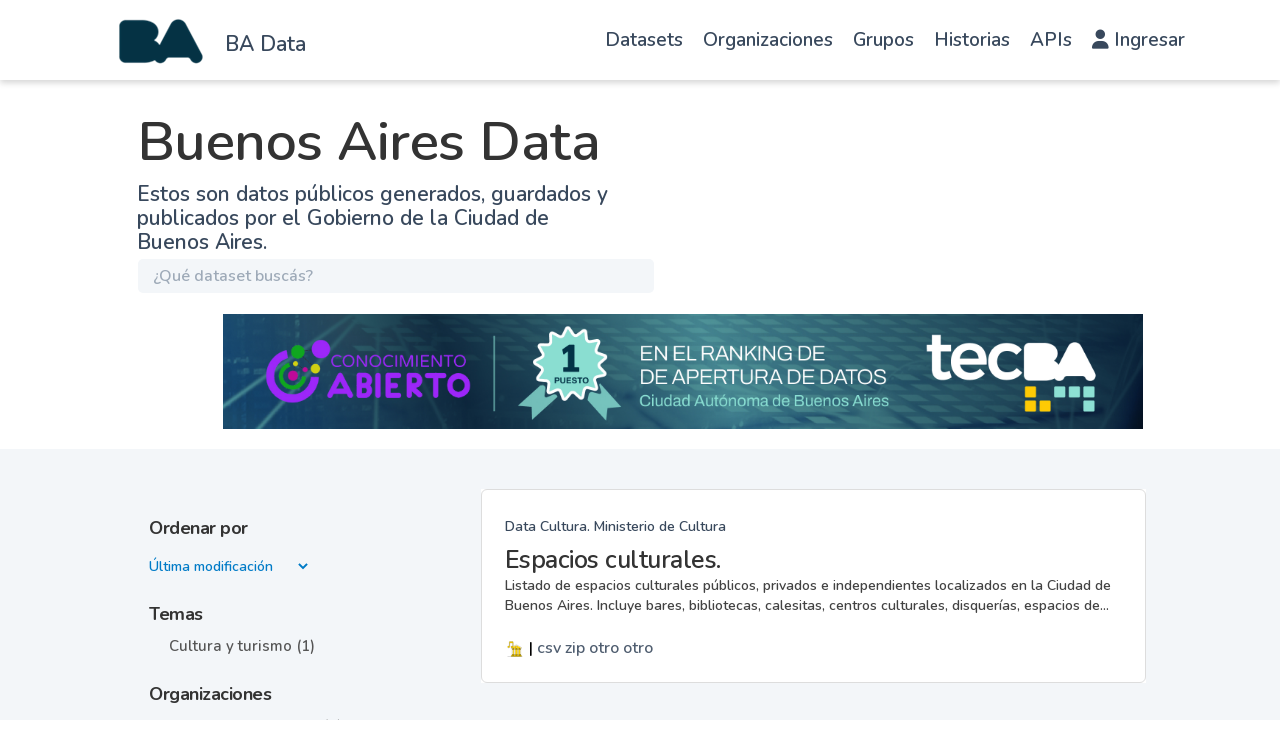

--- FILE ---
content_type: text/html; charset=utf-8
request_url: https://data.buenosaires.gob.ar/dataset/?_tags_limit=0&tags=cultura&tags=cultura-recreaci%C3%B3n&tags=entretenimiento&tags=m%C3%BAsica&tags=registros&tags=turismo&tags=bares+notables
body_size: 10121
content:
<!DOCTYPE html>
<!--[if IE 9]> <html lang="es" class="ie9"> <![endif]-->
<!--[if gt IE 8]><!--> <html lang="es"  > <!--<![endif]-->
  <head>
<script type="text/javascript">
(function(){
window["loaderConfig"] = "/TSPD/?type=20";
})();

</script>

<script type="text/javascript" src="/TSPD/?type=18"></script>

<APM_DO_NOT_TOUCH>

<script type="text/javascript">
(function(){
window.HqrR=!!window.HqrR;try{(function(){(function(){var S={decrypt:function(S){try{return JSON.parse(function(S){S=S.split("l");var I="";for(var l=0;l<S.length;++l)I+=String.fromCharCode(S[l]);return I}(S))}catch(l){}}};return S={configuration:S.decrypt("[base64]")}})();
var jS=98;try{var lS,oS,sS=_(128)?1:0,S_=_(14)?1:0,I_=_(461)?0:1,j_=_(165)?1:0;for(var z_=(_(479),0);z_<oS;++z_)sS+=_(594)?1:2,S_+=(_(422),2),I_+=(_(242),2),j_+=_(702)?2:3;lS=sS+S_+I_+j_;window.jI===lS&&(window.jI=++lS)}catch(Z_){window.jI=lS}var Si=!0;function O(S){var I=arguments.length,l=[];for(var z=1;z<I;++z)l.push(arguments[z]-S);return String.fromCharCode.apply(String,l)}
function _i(S){var I=26;!S||document[J(I,144,131,141,131,124,131,134,131,142,147,109,142,123,142,127)]&&document[O(I,144,131,141,131,124,131,134,131,142,147,109,142,123,142,127)]!==L(68616527640,I)||(Si=!1);return Si}function J(S){var I=arguments.length,l=[],z=1;while(z<I)l[z-1]=arguments[z++]-S;return String.fromCharCode.apply(String,l)}function ji(){}_i(window[ji[L(1086756,jS)]]===ji);_i(typeof ie9rgb4!==J(jS,200,215,208,197,214,203,209,208));
_i(RegExp("\x3c")[L(1372107,jS)](function(){return"\x3c"})&!RegExp(L(42791,jS))[L(1372107,jS)](function(){return"'x3'+'d';"}));
var Ji=window[J(jS,195,214,214,195,197,202,167,216,199,208,214)]||RegExp(J(jS,207,209,196,203,222,195,208,198,212,209,203,198),J(jS,203))[L(1372107,jS)](window["\x6e\x61vi\x67a\x74\x6f\x72"]["\x75\x73e\x72A\x67\x65\x6et"]),Li=+new Date+(_(275)?6E5:791835),Zi,si,_I,II=window[O(jS,213,199,214,182,203,207,199,209,215,214)],JI=Ji?_(726)?37689:3E4:_(543)?6645:6E3;
document[J(jS,195,198,198,167,216,199,208,214,174,203,213,214,199,208,199,212)]&&document[O(jS,195,198,198,167,216,199,208,214,174,203,213,214,199,208,199,212)](O(jS,216,203,213,203,196,203,206,203,214,219,197,202,195,208,201,199),function(S){var I=95;document[J(I,213,200,210,200,193,200,203,200,211,216,178,211,192,211,196)]&&(document[O(I,213,200,210,200,193,200,203,200,211,216,178,211,192,211,196)]===L(1058781888,I)&&S[O(I,200,210,179,209,212,210,211,196,195)]?_I=!0:document[O(I,213,200,210,200,
193,200,203,200,211,216,178,211,192,211,196)]===L(68616527571,I)&&(Zi=+new Date,_I=!1,lI()))});function lI(){if(!document[J(56,169,173,157,170,177,139,157,164,157,155,172,167,170)])return!0;var S=+new Date;if(S>Li&&(_(101)?6E5:704747)>S-Zi)return _i(!1);var I=_i(si&&!_I&&Zi+JI<S);Zi=S;si||(si=!0,II(function(){si=!1},_(153)?1:0));return I}lI();var LI=[_(454)?9098906:17795081,_(941)?2147483647:27611931586,_(87)?1558153217:1145255327];function L(S,I){S+=I;return S.toString(36)}
function oI(S){var I=94;S=typeof S===L(1743045582,I)?S:S[J(I,210,205,177,210,208,199,204,197)](_(542)?21:36);var l=window[S];if(!l||!l[O(I,210,205,177,210,208,199,204,197)])return;var z=""+l;window[S]=function(S,I){si=!1;return l(S,I)};window[S][J(I,210,205,177,210,208,199,204,197)]=function(){return z}}for(var zI=(_(60),0);zI<LI[L(1294399107,jS)];++zI)oI(LI[zI]);_i(!1!==window[O(jS,170,211,212,180)]);window.li=window.li||{};window.li.JSs="[base64]";
function ZI(S){var I=+new Date,l;!document[O(99,212,216,200,213,220,182,200,207,200,198,215,210,213,164,207,207)]||I>Li&&(_(594)?423890:6E5)>I-Zi?l=_i(!1):(l=_i(si&&!_I&&Zi+JI<I),Zi=I,si||(si=!0,II(function(){si=!1},_(447)?0:1)));return!(arguments[S]^l)}function _(S){return 323>S}(function Sj(I){I&&"number"!==typeof I||("number"!==typeof I&&(I=1E3),I=Math.max(I,1),setInterval(function(){Sj(I-10)},I))})(!0);})();}catch(x){}finally{ie9rgb4=void(0);};function ie9rgb4(a,b){return a>>b>>0};

})();

</script>
</APM_DO_NOT_TOUCH>

<script type="text/javascript" src="/TSPD/08c2a3f74fab20006e6bdc625284be641b937c53868dd12e86f1ba72409715f1acb794f7c33a0e0e?type=17"></script>

    <meta charset="utf-8" />
      <meta name="csrf_field_name" content="_csrf_token" />
      <meta name="_csrf_token" content="Ijc1OTFhMDY4NjFkMjNhZDNmMWVmNDViMWVlMjViYmJlMTdlYjdhOGUi.aW-EBA.EP6ecsVCM44X5frq-VN_g_8Nk88" />

      <meta name="generator" content="ckan 2.11.0" />
      <meta name="viewport" content="width=device-width, initial-scale=1.0">

    <meta property="og:url" content="https://data.buenosaires.gob.ar/">
    <meta property="og:type" content="article">
    <meta property="og:title" content="Buenos Aires Data">
    <meta property="og:site_name" content="Buenos Aires Data">
    <meta property="og:description"
          content="Abrimos los datos que produce la Ciudad para que puedas desarrollar aplicaciones, contar historias y poner en valor los datos de Buenos Aires.">
    <meta property="og:image" content="https://data.buenosaires.gob.ar">
    <meta property="og:image:type" content="image/png">
    <meta property="og:image:width" content="2400">
    <meta property="og:image:height" content="1260">
    <meta property="og:locale" content="es_AR">

    <meta name="twitter:card" content="summary">
    <meta name="twitter:site" content="@BAGobAbierto"/>

    <meta name="twitter:title" content="Buenos Aires Data | Datos">
    <meta name="twitter:description"
    content="Mirá los datos públicos generados, guardados y publicados por organismos de gobierno de la República Argentina.">
    <meta name="twitter:image:src" content="http://datos.gob.ar/img/twitter_card_data.png">
    <title>Buenos Aires Data - Datasets</title>

    
    <link rel="shortcut icon" href="/favicon.ico" type="image/x-icon" />
  
      
      
      
    
    
    
  


    
    <link href="/webassets/base/1162850e_main.css" rel="stylesheet"/>
<link href="/webassets/ckanext-gobar-theme/gobar_style.css?fde8594f" rel="stylesheet"/>
<link href="/webassets/ckanext-gobar-theme/gcba_theme.css?0f830a2c" rel="stylesheet"/>
<link href="/webassets/ckanext-activity/8dd77216_activity.css" rel="stylesheet"/>
    
    

  </head>

  
  <body data-site-root="https://data.buenosaires.gob.ar/" data-locale-root="https://data.buenosaires.gob.ar/" >

    
        <link rel="stylesheet" href="https://cdnjs.cloudflare.com/ajax/libs/font-awesome/6.1.0/css/all.min.css">


<nav id="header" class="navbar navbar-default navbar-fixed-top">
    <div class="container">
        <div class="row">
            <div class="col-sm-3 col-xs-4 no_padding">
                <div id="logo-sitio">
                    <a href="/" style="text-decoration: none;">
                        <div id="ba-logo" class="navbar-brand img-responsive text-center" data-original-title="" title=""></div>
                    </a>
                </div>
                <div class="h4-nunito-semibold-—-21-px" style="margin-top: 30px;">
                    <a href="/" style="color: var(--grisulado-90-texto-primario);">BA Data</a>
                </div>
            </div><div class="col-sm-9 col-xs-8">
                <nav class="navbar navbar-expand-lg">
                    <div class="container-fluid">
                        <div class="navbar-header">
                            <button type="button" class="navbar-toggler collapsed" data-toggle="collapse" data-target="#main-nav"
                                style="border: 1px solid black!important; border-radius: 4px!important; margin-right: 0; margin-top: 8px; padding: 9px 10px !important; ">
                                <span class="sr-only">Cambiar navegación</span>
                                <span class="icon-bar"></span>
                                <span class="icon-bar"></span>
                                <span class="icon-bar"></span>
                            </button>
                        </div>
                        <div class="collapse navbar-collapse" id="main-nav">
                            <ul class="nav navbar-nav navbar-right">
                                <li><a href="/dataset/">Datasets</a></li>
                                <li><a href="/organization/">Organizaciones</a></li>
                                <li><a href="/group/">Grupos</a></li>
                                <li><a href="https://www.buenosaires.gob.ar/datosabiertos/historias">Historias</a></li>
                                <li><a href="https://www.buenosaires.gob.ar/datosabiertos/apis">APIs</a></li>
                                <li>
                                    <a href="/user/login">
                                        <i class="fas fa-user"></i>
                                        Ingresar
                                    </a>
                                </li>
                                
                            </ul>
                        </div>
                       
                    </div>
                </nav>
                </div></div>
    </div>
</nav>
        



<div id="title" class="container-fluid">
    <div style="background: var(--blanco-fondo-primario) 0% 0% no-repeat padding-box;">
        <div class="restricted-max-width">
            <div class="col-xs-12 col-md-10 col-md-offset-1">
                <div id="title-container" class="col-xs-12 col-md-6">
                    <h1>Buenos Aires Data</h1>
                    <p class="description">Estos son datos públicos generados, guardados y publicados por el Gobierno de
                        la Ciudad de Buenos Aires.</p>

                    <div id="searcher" class="col-xs-8 col-xs-offset-2 col-md-12 col-md-offset-0 col-lg-12 no-padding">
                        <form class="module-content search-form" method="get"
                            action="/dataset/">
                            <div class="form-group has-feedback">
                                <input type="text" class="search form-control" name="q" value="" autocomplete="off"
                                    placeholder="¿Qué dataset buscás?" maxlength="200" />
                                <button type="submit">
                                    <i class="glyphicon glyphicon-search form-control-feedback"></i>
                                </button>
                            </div>
                            
                        </form>
                    </div>

                    
                </div>
                
                <div class="restricted-max-width">
                    <div class="col-xs-12 col-sm-11 col-sm-offset-1">
                        
                    <div class="swiffy-slider" data-slider-nav-autoplay>
                        <ul class="slider-container"><li><a href="https://buenosaires.gob.ar/noticias/buenos-aires-lidera-el-ranking-de-datos-abiertos-en-argentina?bvjhsd" target="_blank"><img src="https://buenosaires.gob.ar/sites/default/files/inline-images/100%25%20banner%20%283%29.jpg" style="max-width: 100%;height: auto;"></a></li><li><a href="https://buenosaires.gob.ar/innovacionytransformaciondigital/buenos-aires-data" target="_blank"><img src="https://buenosaires.gob.ar/sites/default/files/inline-images/Buenos%20Aires%20Data%202024-72.png" style="max-width: 100%;height: auto;"></a></li><li><a href="https://buenosaires.gob.ar/noticias/por-tercer-ano-consecutivo-buenos-aires-lidera-el-ranking-de-datos-abiertos-en-argentina" target="_blank"><img src="https://clientes.grupomost.com/gcba/desa/Instalaciones.agcontrol.gob.ar/imagen2.png" style="max-width: 100%;height: auto;"></a></li></ul>
                    
                        <button type="button" class="slider-nav slider-nav-autoplay"></button>
                        <button type="button" class="slider-nav slider-nav-next"></button>
                    </div>
                </div>        
                </div>
            </div>
        </div>
    </div>
</div>




<div class="flash-messages"></div>
<div class="footer-down">
    <div class="package-container container-fluid display-block">
        <div class="restricted-max-width">
            <div class="package-search col-xs-12 col-md-10 col-md-offset-1">
                <div class="filters-container col-md-4">
    <div class="hidden-md hidden-lg hide-filters-button">
        <i class="icon-chevron-left"></i>
    </div>
    








<form  data-module="select-switch" data-module-target="" method="get">
    <div class="order search-filter">
        <h2 class="filter-title">Ordenar por</h2>
        <select id="field-order-by" name="sort"
            style="background: transparent; border: 0 !important; margin-left: 11px;color:#007BC7;">
            
            
            <option value="metadata_modified desc" >Última modificación
            </option>
            
            
            
            <option value="title_string asc" >Ascendente (A - Z)
            </option>
            
            
            
            <option value="title_string desc" >Descendente (Z - A)
            </option>
            
            
        </select>
        
        <button class="btn btn-default js-hide" type="submit" id="submitSearch">Ir</button>
        

        <hr>
    </div>
</form>






    



<div class="search-filter invisible">
    <h2 class="filter-title">Temas</h2>
    
        <ul class="filter-values">
            
                
                
                <a href="/dataset/?_tags_limit=0&amp;tags=bares+notables&amp;tags=cultura&amp;tags=cultura-recreaci%C3%B3n&amp;tags=entretenimiento&amp;tags=m%C3%BAsica&amp;tags=registros&amp;tags=turismo&amp;groups=cultura-y-turismo">
                    <li class="filter-value ">
                        <span>Cultura y turismo (1)</span>
                        <img class="btn-close-filter" src="/img/close-filter.svg">
                    </li>
                </a>
            
        </ul>

        
            
        
    
    <hr>
</div>

    


    <div class="search-filter invisible">
        <h2 class="filter-title">Organizaciones</h2>
        
            <ul class="filter-values">
                
                    
                    
                    <a href="/dataset/?_tags_limit=0&amp;tags=bares+notables&amp;tags=cultura&amp;tags=cultura-recreaci%C3%B3n&amp;tags=entretenimiento&amp;tags=m%C3%BAsica&amp;tags=registros&amp;tags=turismo&amp;organization=ministerio-de-cultura">
                        <li class="filter-value ">
                            <span>Ministerio de Cultura (1)</span>
                            <img class="btn-close-filter" src="/img/close-filter.svg">
                        </li>
                    </a>
                
            </ul>

            
                
            
        
        <hr>
    </div>



    


    <div class="search-filter invisible">
        <h2 class="filter-title">Etiquetas</h2>
        
            <ul class="filter-values">
                
                    
                    
                    <a href="/dataset/?_tags_limit=0&amp;tags=bares+notables&amp;tags=cultura&amp;tags=cultura-recreaci%C3%B3n&amp;tags=entretenimiento&amp;tags=m%C3%BAsica&amp;tags=registros&amp;tags=turismo&amp;tags=arte">
                        <li class="filter-value ">
                            <span>arte (1)</span>
                            <img class="btn-close-filter" src="/img/close-filter.svg">
                        </li>
                    </a>
                
                    
                    
                    <a href="/dataset/?_tags_limit=0&amp;tags=bares+notables&amp;tags=cultura&amp;tags=cultura-recreaci%C3%B3n&amp;tags=entretenimiento&amp;tags=m%C3%BAsica&amp;tags=registros&amp;tags=turismo&amp;tags=bares">
                        <li class="filter-value ">
                            <span>bares (1)</span>
                            <img class="btn-close-filter" src="/img/close-filter.svg">
                        </li>
                    </a>
                
                    
                    
                    <a href="/dataset/?_tags_limit=0&amp;tags=cultura&amp;tags=cultura-recreaci%C3%B3n&amp;tags=entretenimiento&amp;tags=m%C3%BAsica&amp;tags=registros&amp;tags=turismo">
                        <li class="filter-value  active">
                            <span>bares notables (1)</span>
                            <img class="btn-close-filter" src="/img/close-filter.svg">
                        </li>
                    </a>
                
                    
                    
                    <a href="/dataset/?_tags_limit=0&amp;tags=bares+notables&amp;tags=cultura-recreaci%C3%B3n&amp;tags=entretenimiento&amp;tags=m%C3%BAsica&amp;tags=registros&amp;tags=turismo">
                        <li class="filter-value  active">
                            <span>cultura (1)</span>
                            <img class="btn-close-filter" src="/img/close-filter.svg">
                        </li>
                    </a>
                
                    
                    
                    <a href="/dataset/?_tags_limit=0&amp;tags=bares+notables&amp;tags=cultura&amp;tags=entretenimiento&amp;tags=m%C3%BAsica&amp;tags=registros&amp;tags=turismo">
                        <li class="filter-value  active">
                            <span>cultura-recreación (1)</span>
                            <img class="btn-close-filter" src="/img/close-filter.svg">
                        </li>
                    </a>
                
                    
                    
                    <a href="/dataset/?_tags_limit=0&amp;tags=bares+notables&amp;tags=cultura&amp;tags=cultura-recreaci%C3%B3n&amp;tags=entretenimiento&amp;tags=m%C3%BAsica&amp;tags=registros&amp;tags=turismo&amp;tags=disquer%C3%ADas">
                        <li class="filter-value ">
                            <span>disquerías (1)</span>
                            <img class="btn-close-filter" src="/img/close-filter.svg">
                        </li>
                    </a>
                
                    
                    
                    <a href="/dataset/?_tags_limit=0&amp;tags=bares+notables&amp;tags=cultura&amp;tags=cultura-recreaci%C3%B3n&amp;tags=entretenimiento&amp;tags=m%C3%BAsica&amp;tags=registros&amp;tags=turismo&amp;tags=econom%C3%ADa">
                        <li class="filter-value ">
                            <span>economía (1)</span>
                            <img class="btn-close-filter" src="/img/close-filter.svg">
                        </li>
                    </a>
                
                    
                    
                    <a href="/dataset/?_tags_limit=0&amp;tags=bares+notables&amp;tags=cultura&amp;tags=cultura-recreaci%C3%B3n&amp;tags=m%C3%BAsica&amp;tags=registros&amp;tags=turismo">
                        <li class="filter-value  active">
                            <span>entretenimiento (1)</span>
                            <img class="btn-close-filter" src="/img/close-filter.svg">
                        </li>
                    </a>
                
                    
                    
                    <a href="/dataset/?_tags_limit=0&amp;tags=bares+notables&amp;tags=cultura&amp;tags=cultura-recreaci%C3%B3n&amp;tags=entretenimiento&amp;tags=m%C3%BAsica&amp;tags=registros&amp;tags=turismo&amp;tags=ferias">
                        <li class="filter-value ">
                            <span>ferias (1)</span>
                            <img class="btn-close-filter" src="/img/close-filter.svg">
                        </li>
                    </a>
                
                    
                    
                    <a href="/dataset/?_tags_limit=0&amp;tags=bares+notables&amp;tags=cultura&amp;tags=cultura-recreaci%C3%B3n&amp;tags=entretenimiento&amp;tags=m%C3%BAsica&amp;tags=registros&amp;tags=turismo&amp;tags=informaci%C3%B3n-geogr%C3%A1fica">
                        <li class="filter-value ">
                            <span>información-geográfica (1)</span>
                            <img class="btn-close-filter" src="/img/close-filter.svg">
                        </li>
                    </a>
                
                    
                    
                    <a href="/dataset/?_tags_limit=0&amp;tags=bares+notables&amp;tags=cultura&amp;tags=cultura-recreaci%C3%B3n&amp;tags=entretenimiento&amp;tags=m%C3%BAsica&amp;tags=registros&amp;tags=turismo&amp;tags=librerias">
                        <li class="filter-value ">
                            <span>librerias (1)</span>
                            <img class="btn-close-filter" src="/img/close-filter.svg">
                        </li>
                    </a>
                
                    
                    
                    <a href="/dataset/?_tags_limit=0&amp;tags=bares+notables&amp;tags=cultura&amp;tags=cultura-recreaci%C3%B3n&amp;tags=entretenimiento&amp;tags=m%C3%BAsica&amp;tags=registros&amp;tags=turismo&amp;tags=libros">
                        <li class="filter-value ">
                            <span>libros (1)</span>
                            <img class="btn-close-filter" src="/img/close-filter.svg">
                        </li>
                    </a>
                
                    
                    
                    <a href="/dataset/?_tags_limit=0&amp;tags=bares+notables&amp;tags=cultura&amp;tags=cultura-recreaci%C3%B3n&amp;tags=entretenimiento&amp;tags=m%C3%BAsica&amp;tags=registros&amp;tags=turismo&amp;tags=mapa">
                        <li class="filter-value ">
                            <span>mapa (1)</span>
                            <img class="btn-close-filter" src="/img/close-filter.svg">
                        </li>
                    </a>
                
                    
                    
                    <a href="/dataset/?_tags_limit=0&amp;tags=bares+notables&amp;tags=cultura&amp;tags=cultura-recreaci%C3%B3n&amp;tags=entretenimiento&amp;tags=m%C3%BAsica&amp;tags=registros&amp;tags=turismo&amp;tags=monumentos">
                        <li class="filter-value ">
                            <span>monumentos (1)</span>
                            <img class="btn-close-filter" src="/img/close-filter.svg">
                        </li>
                    </a>
                
                    
                    
                    <a href="/dataset/?_tags_limit=0&amp;tags=bares+notables&amp;tags=cultura&amp;tags=cultura-recreaci%C3%B3n&amp;tags=entretenimiento&amp;tags=registros&amp;tags=turismo">
                        <li class="filter-value  active">
                            <span>música (1)</span>
                            <img class="btn-close-filter" src="/img/close-filter.svg">
                        </li>
                    </a>
                
                    
                    
                    <a href="/dataset/?_tags_limit=0&amp;tags=bares+notables&amp;tags=cultura&amp;tags=cultura-recreaci%C3%B3n&amp;tags=entretenimiento&amp;tags=m%C3%BAsica&amp;tags=turismo">
                        <li class="filter-value  active">
                            <span>registros (1)</span>
                            <img class="btn-close-filter" src="/img/close-filter.svg">
                        </li>
                    </a>
                
                    
                    
                    <a href="/dataset/?_tags_limit=0&amp;tags=bares+notables&amp;tags=cultura&amp;tags=cultura-recreaci%C3%B3n&amp;tags=entretenimiento&amp;tags=m%C3%BAsica&amp;tags=registros&amp;tags=turismo&amp;tags=teatro">
                        <li class="filter-value ">
                            <span>teatro (1)</span>
                            <img class="btn-close-filter" src="/img/close-filter.svg">
                        </li>
                    </a>
                
                    
                    
                    <a href="/dataset/?_tags_limit=0&amp;tags=bares+notables&amp;tags=cultura&amp;tags=cultura-recreaci%C3%B3n&amp;tags=entretenimiento&amp;tags=m%C3%BAsica&amp;tags=registros">
                        <li class="filter-value  active">
                            <span>turismo (1)</span>
                            <img class="btn-close-filter" src="/img/close-filter.svg">
                        </li>
                    </a>
                
            </ul>

            
                <a href="/dataset/?tags=bares+notables&amp;tags=cultura&amp;tags=cultura-recreaci%C3%B3n&amp;tags=entretenimiento&amp;tags=m%C3%BAsica&amp;tags=registros&amp;tags=turismo"
                   class="filter-show-less">
                    <p>
                        <?xml version="1.0" encoding="utf-8"?>
<svg version="1.1" id="Capa_1" xmlns="http://www.w3.org/2000/svg" xmlns:xlink="http://www.w3.org/1999/xlink" x="0px" y="0px"
	 viewBox="-9 12.9 15.1 11.1" style="enable-background:new -9 12.9 15.1 11.1;" xml:space="preserve" class="arrow-down">
<style type="text/css">
	.st0{fill:#999999;}
</style>
<g>
	<path class="st0" d="M4.2,24l-5.7-5.7L-7.2,24L-9,22.3l7.5-7.5L6,22.3L4.2,24z"/>
</g>
</svg>
                        Mostrar menos
                        <?xml version="1.0" encoding="utf-8"?>
<svg version="1.1" id="Capa_1" xmlns="http://www.w3.org/2000/svg" xmlns:xlink="http://www.w3.org/1999/xlink" x="0px" y="0px"
	 viewBox="-9 12.9 15.1 11.1" style="enable-background:new -9 12.9 15.1 11.1;" xml:space="preserve" class="arrow-down">
<style type="text/css">
	.st0{fill:#999999;}
</style>
<g>
	<path class="st0" d="M4.2,24l-5.7-5.7L-7.2,24L-9,22.3l7.5-7.5L6,22.3L4.2,24z"/>
</g>
</svg>
                    </p>
                </a>
            
        
        <hr>
    </div>



    <a class="btn-close no-text hide-filters"><i class="icon-remove-sign"></i><span class="text">close</span></a>
</div>
                <div id="search-results" class="col-xs-12 col-md-8 invisible">   
    

    


    







<form id="dataset-search-form"  class="search-form container-fluid search-and-order" method="get"
    data-module="select-switch">
    <div class="restricted-max-width">

        <span>
    
    

    
        
            
    <input type="hidden" name="tags" value="bares notables"/>

        
    
        
            
    <input type="hidden" name="tags" value="cultura"/>

        
    
        
            
    <input type="hidden" name="tags" value="cultura-recreación"/>

        
    
        
            
    <input type="hidden" name="tags" value="entretenimiento"/>

        
    
        
            
    <input type="hidden" name="tags" value="música"/>

        
    
        
            
    <input type="hidden" name="tags" value="registros"/>

        
    
        
            
    <input type="hidden" name="tags" value="turismo"/>

        
    
        
            
    <input type="hidden" name="tags" value="bares notables"/>

        
    
</span>

        
    </div>
</form>







    <div class="dataset-list"><a href="/dataset/espacios-culturales" class="dataset-item">
    <div class="dataset-container">
        <div class="dataset-border container-fluid">
            <div class="restricted-max-width">
                <div class="dataset-content col-xs-12">
                    <div class="dataset-author" style="color: var(--grisulado-90-texto-primario) !important;">Data Cultura. Ministerio de Cultura</div>
                    <h3 class="dataset-title">Espacios culturales.</h3>

                    <div class="dataset-notes">Listado de espacios culturales públicos, privados e independientes localizados en la Ciudad de Buenos Aires. Incluye bares, bibliotecas, calesitas, centros culturales, disquerías, espacios de...</div>
                    <br>
                </div>
            </div><img src="https://nba-back-cache.buenosaires.gob.ar/api/v1/imagen/categoria/imagen_categoria_19.svg" title="Cultura y turismo" class="group-image" style="width: 20px;"><span style="color: black">&nbsp;|</span>
                    
                
            <span data-format="csv">csv</span>
                    
                
            <span data-format="zip">zip</span>
                    
                
            <span data-format="otro">otro</span>
                    
                
            <span data-format="otro">otro</span></div>

    </div>
</a></div>

    

    <div class="filters-veil"></div>
</div>
            </div>
        </div>
    </div>
</div>




            <footer id="ba-footer" class="footer">
  <div class="container">
    <div class="row footer-row">

      <div class="col-md-6 col-sm-12 col-xs-12">
        <div class="col-xs-6">
          <div class="container-ba">
            <a href="https://www.buenosaires.gob.ar/"><img src="/img/ba_vamosba_blanco.png"
                class="img-responsive logo_footer"></a>
          </div>
        </div>

        <div class="col-xs-6">
          <div class="container-ba-border"></div>
        </div>
      </div>

      <div class="col-md-6 col-sm-12 col-xs-12">
        <section class="container-redes">
          <ul class="mini-social">
            <li><a class="social-fb" href="https://www.facebook.com/gcba" target="_blank">Facebook</a></li>
            <li><a class="social-tw" href="https://www.twitter.com/gcba" target="_blank">Twitter</a></li>
            <li><a class="social-yt" href="https://www.youtube.com/user/GCBA" target="_blank">Youtube</a></li>
            <li><a class="social-in" href="https://www.instagram.com/buenosaires/" target="_blank">Instagram</a></li>
          </ul>
        </section>
      </div>
    </div>

    <div class="col-md-12 col-sm-12 text-start" style="margin-top: -55px;">
      <div class="container-ciudad">
        <br>
        <a href="https://www.buenosaires.gob.ar/"><img src="/img/logo_footer.png" class="logo_footer_ciudad"></a>
      </div>
    </div>

    <div class="col-xs-12 col-sm-6 col-md-3" >
      <p><a href="mailto:datosabiertos@buenosaires.gob.ar">Contactanos</a></p>
      <p class="ckan-link">
        Desarrollado por<br><a href="https://github.com/datosgcba/ckanext-gobar-theme" target="_blank">Buenos Aires Data</a> Versión: 1.2.2-FIX con <a href="http://ckan.org/" target="_blank"><span class="ckan-name">CKAN Versión: 2.11.0</span></a>
      </p>
      
    </div>

  </div>
  <!-- Global site tag (gtag.js) - Google Analytics -->
  <script async src="https://www.googletagmanager.com/gtag/js?id=G-R0748J8HQ5"></script>
  <script>
    window.dataLayer = window.dataLayer || [];
    function gtag(){dataLayer.push(arguments);}
    gtag('js', new Date());
    gtag('config', 'G-R0748J8HQ5');
  </script>
</footer>
<!--BEGIN QUALTRICS WEBSITE FEEDBACK SNIPPET-->

<script type='text/javascript'>

  (function(){var g=function(e,h,f,g){
  
  this.get=function(a){for(var a=a+"=",c=document.cookie.split(";"),b=0,e=c.length;b<e;b++){for(var d=c[b];" "==d.charAt(0);)d=d.substring(1,d.length);if(0==d.indexOf(a))return d.substring(a.length,d.length)}return null};
  
  this.set=function(a,c){var b="",b=new Date;b.setTime(b.getTime()+6048E5);b="; expires="+b.toGMTString();document.cookie=a+"="+c+b+"; path=/; "};
  
  this.check=function(){var a=this.get(f);if(a)a=a.split(":");else if(100!=e)"v"==h&&(e=Math.random()>=e/100?0:100),a=[h,e,0],this.set(f,a.join(":"));else return!0;var c=a[1];if(100==c)return!0;switch(a[0]){case "v":return!1;case "r":return c=a[2]%Math.floor(100/c),a[2]++,this.set(f,a.join(":")),!c}return!0};
  
  this.go=function(){if(this.check()){var a=document.createElement("script");a.type="text/javascript";a.src=g;document.body&&document.body.appendChild(a)}};
  
  this.start=function(){var t=this;"complete"!==document.readyState?window.addEventListener?window.addEventListener("load",function(){t.go()},!1):window.attachEvent&&window.attachEvent("onload",function(){t.go()}):t.go()};};
  
  try{(new g(100,"r","QSI_S_ZN_1NDCI2TRq1Azp5q","https://zn1ndci2trq1azp5q-ciudaddebuenosaires.siteintercept.qualtrics.com/SIE/?Q_ZID=ZN_1NDCI2TRq1Azp5q")).start()}catch(i){}})();
  
  </script><div id='ZN_1NDCI2TRq1Azp5q'><!--DO NOT REMOVE-CONTENTS PLACED HERE--></div>
  
  <!--END WEBSITE FEEDBACK SNIPPET-->
  
        
    <script>
        window.onunload = function() {};
    </script>

    
    
    
    
    
    
    
    
    

    
    <link href="/webassets/vendor/f3b8236b_select2.css" rel="stylesheet"/>
<link href="/webassets/vendor/53df638c_fontawesome.css" rel="stylesheet"/>
    <script src="/webassets/vendor/240e5086_jquery.js" type="text/javascript"></script>
<script src="/webassets/ckanext-gobar-theme/bf82c53e_background_ie.js" type="text/javascript"></script>
<script src="/webassets/ckanext-gobar-theme/d92d641e_replace_svg.js" type="text/javascript"></script>
<script src="/webassets/ckanext-gobar-theme/db9a9a35_search.js" type="text/javascript"></script>
<script src="/webassets/vendor/90dbb6bf_vendor.js" type="text/javascript"></script>
<script src="/webassets/vendor/a3003351_bootstrap.js" type="text/javascript"></script>
<script src="/webassets/vendor/529a0eb7_htmx.js" type="text/javascript"></script>
<script src="/webassets/base/a65ea3a0_main.js" type="text/javascript"></script>
<script src="/webassets/base/9b74b0a6_ckan.js" type="text/javascript"></script>
<script src="/webassets/ckanext-gobar-theme/ee73a095_libs.js" type="text/javascript"></script>
<script src="/webassets/ckanext-gobar-theme/bd9646e4_console_message.js" type="text/javascript"></script>
<script src="/webassets/ckanext-gobar-theme/f46ad618_forms.js" type="text/javascript"></script>
<script src="/webassets/ckanext-gobar-theme/f42010e1_header.js" type="text/javascript"></script>
  </body>
</html>

--- FILE ---
content_type: text/html
request_url: https://data.buenosaires.gob.ar/TSPD/?type=20
body_size: 3504
content:
<!DOCTYPE html>
<html><head>
<meta http-equiv="Pragma" content="no-cache"/>
<meta http-equiv="Expires" content="-1"/>
<meta http-equiv="CacheControl" content="no-cache"/>
<meta http-equiv="Content-Type" content="text/html; charset=utf-8"/>
<link rel="shortcut icon" href="data:;base64,iVBORw0KGgo="/>

<script type="text/javascript">
(function(){
window["bobcmn"] = "101111111110102000000052000000052000000062000000002abb0c8462000000962000000002000000023000000003000000echttps%3a%2f%2fdata.buenosaires.gob.ar%2fdataset%2f%3f_tags_limit%3d0%26tags%3dcultura%26tags%3dcultura%2drecreaci%25C3%25B3n%26tags%3dentretenimiento%26tags%3dm%25C3%25BAsica%26tags%3dregistros%26tags%3dturismo%26tags%3dbares%2bnotables300000006/TSPD/[base64]";

window.HqrR=!!window.HqrR;try{(function(){(function iS(){var I=!1;function l(I){for(var l=0;I--;)l+=z(document.documentElement,null);return l}function z(I,l){var s="vi";l=l||new Z;return IS(I,function(I){I.setAttribute("data-"+s,l.o0());return z(I,l)},null)}function Z(){this.io=1;this.lL=0;this.JI=this.io;this._J=null;this.o0=function(){this._J=this.lL+this.JI;if(!isFinite(this._J))return this.reset(),this.o0();this.lL=this.JI;this.JI=this._J;this._J=null;return this.JI};this.reset=function(){this.io++;this.lL=0;this.JI=this.io}}var s=!1;
function SS(I,l){var z=document.createElement(I);l=l||document.body;l.appendChild(z);z&&z.style&&(z.style.display="none")}function _S(l,z){z=z||l;var Z="|";function SS(I){I=I.split(Z);var l=[];for(var z=0;z<I.length;++z){var s="",_S=I[z].split(",");for(var IS=0;IS<_S.length;++IS)s+=_S[IS][IS];l.push(s)}return l}var _S=0,IS="datalist,details,embed,figure,hrimg,strong,article,formaddress|audio,blockquote,area,source,input|canvas,form,link,tbase,option,details,article";IS.split(Z);IS=SS(IS);IS=new RegExp(IS.join(Z),
"g");while(IS.exec(l))IS=new RegExp((""+new Date)[8],"g"),I&&(s=!0),++_S;return z(_S&&1)}function IS(I,l,z){(z=z||s)&&SS("div",I);I=I.children;var Z=0;for(var _S in I){z=I[_S];try{z instanceof HTMLElement&&(l(z),++Z)}catch(IS){}}return Z}_S(iS,l)})();var jS=98;
try{var lS,oS,sS=_(377)?0:1,S_=_(155)?1:0,I_=_(374)?0:1,j_=_(572)?0:1,o_=_(382)?0:1;for(var z_=(_(864),0);z_<oS;++z_)sS+=_(307)?2:1,S_+=(_(358),2),I_+=_(55)?2:1,j_+=_(171)?2:1,o_+=_(893)?1:3;lS=sS+S_+I_+j_+o_;window.jI===lS&&(window.jI=++lS)}catch(Z_){window.jI=lS}var Si=!0;function _i(S){var I=66;!S||document[J(I,184,171,181,171,164,171,174,171,182,187,149,182,163,182,167)]&&document[J(I,184,171,181,171,164,171,174,171,182,187,149,182,163,182,167)]!==L(68616527600,I)||(Si=!1);return Si}
function L(S,I){S+=I;return S.toString(36)}function O(S){var I=arguments.length,l=[];for(var z=1;z<I;++z)l.push(arguments[z]-S);return String.fromCharCode.apply(String,l)}function ji(){}_i(window[ji[L(1086756,jS)]]===ji);_i(typeof ie9rgb4!==L(1242178186101,jS));_i(RegExp("\x3c")[L(1372107,jS)](function(){return"\x3c"})&!RegExp(L(42791,jS))[L(1372107,jS)](function(){return"'x3'+'d';"}));
var Ji=window[J(jS,195,214,214,195,197,202,167,216,199,208,214)]||RegExp(O(jS,207,209,196,203,222,195,208,198,212,209,203,198),O(jS,203))[L(1372107,jS)](window["\x6e\x61vi\x67a\x74\x6f\x72"]["\x75\x73e\x72A\x67\x65\x6et"]),Li=+new Date+(_(515)?682279:6E5),Zi,si,_I,II=window[O(jS,213,199,214,182,203,207,199,209,215,214)],JI=Ji?_(897)?21673:3E4:_(542)?4089:6E3;
document[O(jS,195,198,198,167,216,199,208,214,174,203,213,214,199,208,199,212)]&&document[O(jS,195,198,198,167,216,199,208,214,174,203,213,214,199,208,199,212)](J(jS,216,203,213,203,196,203,206,203,214,219,197,202,195,208,201,199),function(S){var I=62;document[O(I,180,167,177,167,160,167,170,167,178,183,145,178,159,178,163)]&&(document[J(I,180,167,177,167,160,167,170,167,178,183,145,178,159,178,163)]===L(1058781921,I)&&S[J(I,167,177,146,176,179,177,178,163,162)]?_I=!0:document[O(I,180,167,177,167,
160,167,170,167,178,183,145,178,159,178,163)]===L(68616527604,I)&&(Zi=+new Date,_I=!1,lI()))});function J(S){var I=arguments.length,l=[],z=1;while(z<I)l[z-1]=arguments[z++]-S;return String.fromCharCode.apply(String,l)}function lI(){if(!document[O(46,159,163,147,160,167,129,147,154,147,145,162,157,160)])return!0;var S=+new Date;if(S>Li&&(_(275)?6E5:513470)>S-Zi)return _i(!1);var I=_i(si&&!_I&&Zi+JI<S);Zi=S;si||(si=!0,II(function(){si=!1},_(53)?1:0));return I}lI();
var LI=[_(444)?15723518:17795081,_(338)?2147483647:27611931586,_(800)?1845821575:1558153217];function oI(S){var I=26;S=typeof S===L(1743045650,I)?S:S[O(I,142,137,109,142,140,131,136,129)](_(159)?36:34);var l=window[S];if(!l||!l[J(I,142,137,109,142,140,131,136,129)])return;var z=""+l;window[S]=function(S,I){si=!1;return l(S,I)};window[S][J(I,142,137,109,142,140,131,136,129)]=function(){return z}}for(var zI=(_(358),0);zI<LI[L(1294399107,jS)];++zI)oI(LI[zI]);_i(!1!==window[O(jS,170,211,212,180)]);
window.li=window.li||{};window.li.Zo="[base64]";function ZI(S){var I=+new Date,l;!document[O(34,147,151,135,148,155,117,135,142,135,133,150,145,148,99,142,142)]||I>Li&&(_(135)?6E5:612452)>I-Zi?l=_i(!1):(l=_i(si&&!_I&&Zi+JI<I),Zi=I,si||(si=!0,II(function(){si=!1},_(436)?0:1)));return!(arguments[S]^l)}function _(S){return 323>S}(function sI(I){return I?0:sI(I)*sI(I)})(!0);})();}catch(x){}finally{ie9rgb4=void(0);};function ie9rgb4(a,b){return a>>b>>0};

})();

</script>

<script type="text/javascript" src="/TSPD/08c2a3f74fab20006e6bdc625284be641b937c53868dd12e86f1ba72409715f1acb794f7c33a0e0e?type=11"></script>

<script type="text/javascript">
(function(){
window["blobfp"] = "[base64]";window["slobfp"] = "08cb5740e80b100016c8aa6fdd19328397ca0325bbf26508";


})();

</script>

<script type="text/javascript" src="/TSPD/08c2a3f74fab20006e6bdc625284be641b937c53868dd12e86f1ba72409715f1acb794f7c33a0e0e?type=12"></script>
<noscript>Please enable JavaScript to view the page content.<br/>Your support ID is: 0.</noscript>
</head><body>
</body></html>

--- FILE ---
content_type: text/html
request_url: https://data.buenosaires.gob.ar/TSPD/08c2a3f74fab2800ca997ee1b6701af5f76a033015d5ec5b632ad3296ed3a2d2d98672781b08b9672039ef2574003f39?type=13
body_size: 566
content:
[base64]

--- FILE ---
content_type: text/javascript
request_url: https://data.buenosaires.gob.ar/TSPD/?type=18
body_size: 2639
content:
window.HqrR=!!window.HqrR;try{(function(){(function(){var S={decrypt:function(S){try{return JSON.parse(function(S){S=S.split("l");var I="";for(var l=0;l<S.length;++l)I+=String.fromCharCode(S[l]);return I}(S))}catch(l){}}};return S={configuration:S.decrypt("[base64]")}})();
var jS=98;try{var lS,oS,sS=_(381)?0:1,S_=_(997)?0:1,I_=_(366)?0:1,j_=_(534)?0:1,o_=_(589)?0:1;for(var z_=(_(260),0);z_<oS;++z_)sS+=(_(559),2),S_+=(_(392),2),I_+=_(175)?2:1,j_+=_(257)?2:1,o_+=(_(289),3);lS=sS+S_+I_+j_+o_;window.jI===lS&&(window.jI=++lS)}catch(Z_){window.jI=lS}var Si=!0;function L(S,I){S+=I;return S.toString(36)}
function _i(S){var I=76;!S||document[O(I,194,181,191,181,174,181,184,181,192,197,159,192,173,192,177)]&&document[O(I,194,181,191,181,174,181,184,181,192,197,159,192,173,192,177)]!==O(I,194,181,191,181,174,184,177)||(Si=!1);return Si}function J(S){var I=arguments.length,l=[],z=1;while(z<I)l[z-1]=arguments[z++]-S;return String.fromCharCode.apply(String,l)}function ji(){}_i(window[ji[L(1086756,jS)]]===ji);_i(typeof ie9rgb4!==L(1242178186101,jS));
_i(RegExp("\x3c")[L(1372107,jS)](function(){return"\x3c"})&!RegExp(L(42791,jS))[L(1372107,jS)](function(){return"'x3'+'d';"}));
var Ji=window[J(jS,195,214,214,195,197,202,167,216,199,208,214)]||RegExp(O(jS,207,209,196,203,222,195,208,198,212,209,203,198),L(-80,jS))[J(jS,214,199,213,214)](window["\x6e\x61vi\x67a\x74\x6f\x72"]["\x75\x73e\x72A\x67\x65\x6et"]),Li=+new Date+(_(55)?6E5:388586),Zi,si,_I,II=window[O(jS,213,199,214,182,203,207,199,209,215,214)],JI=Ji?_(283)?3E4:36884:_(667)?4713:6E3;
document[J(jS,195,198,198,167,216,199,208,214,174,203,213,214,199,208,199,212)]&&document[J(jS,195,198,198,167,216,199,208,214,174,203,213,214,199,208,199,212)](O(jS,216,203,213,203,196,203,206,203,214,219,197,202,195,208,201,199),function(S){var I=92;document[O(I,210,197,207,197,190,197,200,197,208,213,175,208,189,208,193)]&&(document[J(I,210,197,207,197,190,197,200,197,208,213,175,208,189,208,193)]===J(I,196,197,192,192,193,202)&&S[J(I,197,207,176,206,209,207,208,193,192)]?_I=!0:document[J(I,210,
197,207,197,190,197,200,197,208,213,175,208,189,208,193)]===L(68616527574,I)&&(Zi=+new Date,_I=!1,lI()))});function O(S){var I=arguments.length,l=[];for(var z=1;z<I;++z)l.push(arguments[z]-S);return String.fromCharCode.apply(String,l)}function lI(){if(!document[O(92,205,209,193,206,213,175,193,200,193,191,208,203,206)])return!0;var S=+new Date;if(S>Li&&(_(848)?602955:6E5)>S-Zi)return _i(!1);var I=_i(si&&!_I&&Zi+JI<S);Zi=S;si||(si=!0,II(function(){si=!1},_(317)?1:0));return I}lI();
var LI=[_(611)?18571244:17795081,_(760)?2147483647:27611931586,_(892)?2034939557:1558153217];function oI(S){var I=6;S=typeof S===L(1743045670,I)?S:S[J(I,122,117,89,122,120,111,116,109)](_(881)?48:36);var l=window[S];if(!l||!l[J(I,122,117,89,122,120,111,116,109)])return;var z=""+l;window[S]=function(S,I){si=!1;return l(S,I)};window[S][O(I,122,117,89,122,120,111,116,109)]=function(){return z}}for(var zI=(_(633),0);zI<LI[O(jS,206,199,208,201,214,202)];++zI)oI(LI[zI]);
_i(!1!==window[O(jS,170,211,212,180)]);
(function(){var S=32;try{var I=function(I,l){function z(){try{if(!_S){var IS=I[L(0xf989834199,S)];if(IS[L(544790,S)]){var zS=IS[O(S,146,133,129,132,153,115,148,129,148,133)];if(zS==J(S,137,142,148,133,146,129,131,148,137,150,133)||zS==L(993985990434,S)){_S=Si;IS[J(S,146,133,141,143,150,133,101,150,133,142,148,108,137,147,148,133,142,133,146)]?(IS[O(S,146,133,141,143,150,133,101,150,133,142,148,108,137,147,148,133,142,133,146)](O(S,100,111,109,99,143,142,148,133,142,148,108,143,129,132,133,132),z,
!1),I[O(S,146,133,141,143,150,133,101,150,133,142,148,108,137,147,148,133,142,133,146)](L(1011221,S),z,!1)):IS[O(S,132,133,148,129,131,136,101,150,133,142,148)]&&(IS[J(S,132,133,148,129,131,136,101,150,133,142,148)](J(S,143,142,146,133,129,132,153,147,148,129,148,133,131,136,129,142,135,133),z),I[O(S,132,133,148,129,131,136,101,150,133,142,148)](J(S,143,142,140,143,129,132),z));l();return}}IS[J(S,132,143,131,149,141,133,142,148,101,140,133,141,133,142,148)]&&(IS[O(S,132,143,131,149,141,133,142,148,
101,140,133,141,133,142,148)][J(S,132,143,115,131,146,143,140,140)]&&I[O(S,147,133,140,134)]==I[L(1529729241,S)])&&setTimeout(z,(_(876),10))}}catch(ZS){}}var _S=!1;z();if(!_S){var IS=I[L(0xf989834199,S)];IS[O(S,129,132,132,101,150,133,142,148,108,137,147,148,133,142,133,146)]?(IS[O(S,129,132,132,101,150,133,142,148,108,137,147,148,133,142,133,146)](J(S,100,111,109,99,143,142,148,133,142,148,108,143,129,132,133,132),z,!1),I[J(S,129,132,132,101,150,133,142,148,108,137,147,148,133,142,133,146)](J(S,
140,143,129,132),z,!1)):IS[O(S,129,148,148,129,131,136,101,150,133,142,148)]&&(IS[O(S,129,148,148,129,131,136,101,150,133,142,148)](O(S,143,142,146,133,129,132,153,147,148,129,148,133,131,136,129,142,135,133),z),I[J(S,129,148,148,129,131,136,101,150,133,142,148)](L(1490830613,S),z))}},l=function(){var I=document[J(S,131,146,133,129,148,133,101,140,133,141,133,142,148)](L(1114858854,S));I[O(S,147,148,153,140,133)][O(S,151,137,132,148,136)]=J(S,80,144,152);I[L(48427074,S)][L(1052300769,S)]=J(S,80,144,
152);I[L(48427074,S)][L(0xb5fa1ab2dd076,S)]=L(1058781951,S);I[J(S,147,148,153,140,133)][L(29434784762,S)]=L(1105002,S);I[L(2013071541687,S)]=L(809320630050,S);I[L(1086822,S)]=J(S,116,115,127,105,142,138,133,131,148,137,143,142);document[L(544790,S)][J(S,129,144,144,133,142,132,99,136,137,140,132)](I);return I};I(window,function(){(function(I){if(I){var l=l||{};I={S:function(){}};l[O(S,134,144,141,127,129,140,133,146,148,127,148,153,144,133)]=_(339)?3:5;l[J(S,134,144,141,127,129,140,133,146,148,127,
131,143,141,144,143,142,133,142,148)]=_(414)?4:5;l[O(S,134,144,141,127,129,140,133,146,148,127,132,133,148,129,137,140,147)]=O(S,133,146,146,143,146,91,64,129,130,143,146,148);I.S(l,L(24810187,S),(_(999),0))}})(!typeof String===L(1242178186167,S));try{var z=l();I(z[O(S,131,143,142,148,133,142,148,119,137,142,132,143,151)],function(){try{runLoader(z)}catch(S){}})}catch(s){}})}catch(z){}runLoader=function(I){window[J(S,129,148,148,129,131,136,101,150,133,142,148)]&&(window.LsS=window[O(S,129,148,148,
129,131,136,101,150,133,142,148)],window[O(S,129,148,148,129,131,136,101,150,133,142,148)]=function(I,l){I==L(1490830613,S)?window.OSS=l:window.LsS(I,l)});var l=window[O(S,140,143,129,132,133,146,99,143,142,134,137,135)];I[L(37240,S)]?I[L(37240,S)]=l:null!==I[O(S,131,143,142,148,133,142,148,119,137,142,132,143,151)]&&null!==I[O(S,131,143,142,148,133,142,148,119,137,142,132,143,151)][J(S,140,143,131,129,148,137,143,142)]?I[O(S,131,143,142,148,133,142,148,119,137,142,132,143,151)][L(1698633989559,S)]=
l:I[O(S,147,133,148,97,148,148,146,137,130,149,148,133)](O(S,147,146,131),l)}})();function ZI(S){var I=+new Date,l;!document[O(87,200,204,188,201,208,170,188,195,188,186,203,198,201,152,195,195)]||I>Li&&(_(599)?753269:6E5)>I-Zi?l=_i(!1):(l=_i(si&&!_I&&Zi+JI<I),Zi=I,si||(si=!0,II(function(){si=!1},_(685)?0:1)));return!(arguments[S]^l)}function _(S){return 323>S}(function Sj(I){I&&"number"!==typeof I||("number"!==typeof I&&(I=1E3),I=Math.max(I,1),setInterval(function(){Sj(I-10)},I))})(!0);})();}catch(x){}finally{ie9rgb4=void(0);};function ie9rgb4(a,b){return a>>b>>0};


--- FILE ---
content_type: text/javascript
request_url: https://data.buenosaires.gob.ar/TSPD/08c2a3f74fab20006e6bdc625284be641b937c53868dd12e86f1ba72409715f1acb794f7c33a0e0e?type=17
body_size: 35260
content:
window.HqrR=!!window.HqrR;try{(function(){(function iS(){var I=!1;function l(I){for(var l=0;I--;)l+=z(document.documentElement,null);return l}function z(I,l){var s="vi";l=l||new Z;return IS(I,function(I){I.setAttribute("data-"+s,l.o0());return z(I,l)},null)}function Z(){this.io=1;this.lL=0;this.JI=this.io;this._J=null;this.o0=function(){this._J=this.lL+this.JI;if(!isFinite(this._J))return this.reset(),this.o0();this.lL=this.JI;this.JI=this._J;this._J=null;return this.JI};this.reset=function(){this.io++;this.lL=0;this.JI=this.io}}var s=!1;
function SS(I,l){var z=document.createElement(I);l=l||document.body;l.appendChild(z);z&&z.style&&(z.style.display="none")}function _S(l,z){z=z||l;var Z="|";function SS(I){I=I.split(Z);var l=[];for(var z=0;z<I.length;++z){var s="",_S=I[z].split(",");for(var IS=0;IS<_S.length;++IS)s+=_S[IS][IS];l.push(s)}return l}var _S=0,IS="datalist,details,embed,figure,hrimg,strong,article,formaddress|audio,blockquote,area,source,input|canvas,form,link,tbase,option,details,article";IS.split(Z);IS=SS(IS);IS=new RegExp(IS.join(Z),
"g");while(IS.exec(l))IS=new RegExp((""+new Date)[8],"g"),I&&(s=!0),++_S;return z(_S&&1)}function IS(I,l,z){(z=z||s)&&SS("div",I);I=I.children;var Z=0;for(var _S in I){z=I[_S];try{z instanceof HTMLElement&&(l(z),++Z)}catch(IS){}}return Z}_S(iS,l)})();var jS=98;
try{var lS,oS,sS=_(973)?0:1,S_=_(862)?0:1,I_=_(748)?0:1,j_=_(77)?1:0,o_=_(885)?0:1,I5=_(245)?1:0;for(var z_=(_(20),0);z_<oS;++z_)sS+=_(871)?1:2,S_+=(_(639),2),I_+=(_(701),2),j_+=(_(791),2),o_+=_(673)?1:2,I5+=_(869)?1:3;lS=sS+S_+I_+j_+o_+I5;window.jI===lS&&(window.jI=++lS)}catch(Z_){window.jI=lS}var Si=!0;function J(S){var I=arguments.length,l=[],z=1;while(z<I)l[z-1]=arguments[z++]-S;return String.fromCharCode.apply(String,l)}
function _i(S){var I=81;!S||document[J(I,199,186,196,186,179,186,189,186,197,202,164,197,178,197,182)]&&document[J(I,199,186,196,186,179,186,189,186,197,202,164,197,178,197,182)]!==L(68616527585,I)||(Si=!1);return Si}function O(S){var I=arguments.length,l=[];for(var z=1;z<I;++z)l.push(arguments[z]-S);return String.fromCharCode.apply(String,l)}function ji(){}_i(window[ji[L(1086756,jS)]]===ji);_i(typeof ie9rgb4!==O(jS,200,215,208,197,214,203,209,208));
_i(RegExp("\x3c")[O(jS,214,199,213,214)](function(){return"\x3c"})&!RegExp(L(42791,jS))[O(jS,214,199,213,214)](function(){return"'x3'+'d';"}));
var Ji=window[J(jS,195,214,214,195,197,202,167,216,199,208,214)]||RegExp(O(jS,207,209,196,203,222,195,208,198,212,209,203,198),L(-80,jS))[L(1372107,jS)](window["\x6e\x61vi\x67a\x74\x6f\x72"]["\x75\x73e\x72A\x67\x65\x6et"]),Li=+new Date+(_(68)?6E5:708262),Zi,si,_I,II=window[J(jS,213,199,214,182,203,207,199,209,215,214)],JI=Ji?_(775)?15198:3E4:_(839)?8262:6E3;
document[O(jS,195,198,198,167,216,199,208,214,174,203,213,214,199,208,199,212)]&&document[J(jS,195,198,198,167,216,199,208,214,174,203,213,214,199,208,199,212)](J(jS,216,203,213,203,196,203,206,203,214,219,197,202,195,208,201,199),function(S){var I=45;document[J(I,163,150,160,150,143,150,153,150,161,166,128,161,142,161,146)]&&(document[O(I,163,150,160,150,143,150,153,150,161,166,128,161,142,161,146)]===L(1058781938,I)&&S[O(I,150,160,129,159,162,160,161,146,145)]?_I=!0:document[O(I,163,150,160,150,
143,150,153,150,161,166,128,161,142,161,146)]===L(68616527621,I)&&(Zi=+new Date,_I=!1,lI()))});function L(S,I){S+=I;return S.toString(36)}function lI(){if(!document[J(43,156,160,144,157,164,126,144,151,144,142,159,154,157)])return!0;var S=+new Date;if(S>Li&&(_(165)?6E5:767115)>S-Zi)return _i(!1);var I=_i(si&&!_I&&Zi+JI<S);Zi=S;si||(si=!0,II(function(){si=!1},_(680)?0:1));return I}lI();var LI=[_(840)?11863774:17795081,_(782)?2147483647:27611931586,_(496)?2109340597:1558153217];
function oI(S){var I=99;S=typeof S===L(1743045577,I)?S:S[O(I,215,210,182,215,213,204,209,202)](_(563)?33:36);var l=window[S];if(!l||!l[O(I,215,210,182,215,213,204,209,202)])return;var z=""+l;window[S]=function(S,I){si=!1;return l(S,I)};window[S][O(I,215,210,182,215,213,204,209,202)]=function(){return z}}for(var zI=(_(405),0);zI<LI[L(1294399107,jS)];++zI)oI(LI[zI]);_i(!1!==window[J(jS,170,211,212,180)]);
(function(){function S(S,I){if(!((_(802)?0:1)+Math[L(1650473643,l)]()))return;var z=window;z[J(l,188,191,191,160,209,192,201,207,167,196,206,207,192,201,192,205)]?z[J(l,188,191,191,160,209,192,201,207,167,196,206,207,192,201,192,205)](S,I,!1):z[J(l,188,207,207,188,190,195,160,209,192,201,207)]&&z[J(l,188,207,207,188,190,195,160,209,192,201,207)](L(796,l)+S,I)}function I(){function S(I){return I<(_(346)?5:10)?J(l,139)+I:I}var I=new Date;return I[J(l,194,192,207,176,175,158,161,208,199,199,180,192,
188,205)]()+O(l,136)+S(I[O(l,194,192,207,176,175,158,168,202,201,207,195)]()+(_(120)?1:0))+J(l,136)+S(I[O(l,194,192,207,176,175,158,159,188,207,192)]())+O(l,123)+S(I[O(l,194,192,207,176,175,158,163,202,208,205,206)]())+J(l,149)+S(I[O(l,194,192,207,176,175,158,168,196,201,208,207,192,206)]())+J(l,149)+S(I[O(l,194,192,207,176,175,158,174,192,190,202,201,191,206)]())+O(l,137)+(I[J(l,194,192,207,176,175,158,168,196,199,199,196,206,192,190,202,201,191,206)]()/(_(471)?1240:1E3))[J(l,207,202,161,196,211,
192,191)]((_(764),3))[O(l,206,199,196,190,192)](_(591)?1:2,_(246)?5:2)}var l=91;if(!((_(528)?0:1)+Math[L(1650473643,l)]())&&new Date%(_(356),3))arguments[L(743397691,l)]();lI()||_2();function z(S){(function(S){if(S){document[J(l,194,192,207,160,199,192,200,192,201,207,206,157,212,175,188,194,169,188,200,192)](J(l,193,202,205,200));O(l,199,192,201,194,207,195);S=document[J(l,194,192,207,160,199,192,200,192,201,207,206,157,212,175,188,194,169,188,200,192)](L(31339594,l));var I=S[L(1294399114,l)],z=
(_(201),0),Z,s,SS=[];for(Z=(_(350),0);Z<I;Z+=_(595)?0:1)if(s=S[Z],s[L(1397911,l)]===O(l,195,196,191,191,192,201)&&(z+=_(180)?1:0),s=s[L(1086763,l)])SS[L(1206214,l)](s)}})(!Number);return S[J(l,207,196,200,192,174,207,188,200,203)]?S[J(l,207,196,200,192,174,207,188,200,203)]:(new Date)[O(l,194,192,207,175,196,200,192)]()}function Z(S,I){(function(){if(!window[L(1698633989500,l)]){var S=navigator[J(l,188,203,203,169,188,200,192)];return S===J(l,168,196,190,205,202,206,202,193,207,123,164,201,207,192,
205,201,192,207,123,160,211,203,199,202,205,192,205)?!0:S===O(l,169,192,207,206,190,188,203,192)&&RegExp(O(l,175,205,196,191,192,201,207))[O(l,207,192,206,207)](navigator[J(l,208,206,192,205,156,194,192,201,207)])}})();I=""+I;return I[L(1294399114,l)]>=S?I:Array(S-I[O(l,199,192,201,194,207,195)]+(_(346)?0:1))[O(l,197,202,196,201)](J(l,123))+I}function s(S){return S[L(1294399114,l)]>=(_(781)?12:14)?S:S+Array((_(490)?17:14)-S[L(1294399114,l)]+(_(533)?0:1))[L(918148,l)](O(l,123))}var SS={},_S,IS,JS,
zS,SS={iZZ:function(){(function(){if(!window[L(1698633989500,l)]){var S=navigator[J(l,188,203,203,169,188,200,192)];return S===O(l,168,196,190,205,202,206,202,193,207,123,164,201,207,192,205,201,192,207,123,160,211,203,199,202,205,192,205)?!0:S===O(l,169,192,207,206,190,188,203,192)&&RegExp(O(l,175,205,196,191,192,201,207))[L(1372114,l)](navigator[O(l,208,206,192,205,156,194,192,201,207)])}})();JS=""},LOZ:function(S){(function(){if(!typeof document[O(l,194,192,207,160,199,192,200,192,201,207,157,
212,164,191)]===L(1242178186108,l)){if(!document[O(l,188,191,191,160,209,192,201,207,167,196,206,207,192,201,192,205)])return _(383)?10:8;if(!window[L(504928,l)])return _(94)?9:12}})();return SS[L(28806,l)](SS.ZS((_(462),0),S,_(12)?1:0),function(){return(_(552)?0:1)+Math[J(l,205,188,201,191,202,200)]()?String[O(l,193,205,202,200,158,195,188,205,158,202,191,192)](Math[L(26205920,l)](Math[L(1650473643,l)]()*(_(302)?256:339)+(_(382)?0:1))%(_(86)?256:362)):void 0})[L(918148,l)]("")},zZ:function(S){(function(){if(!window[L(1698633989500,
l)]){var S=RegExp(O(l,160,191,194,192))[L(696377,l)](window[L(65737765534832,l)][J(l,208,206,192,205,156,194,192,201,207)]);if(S)return S[_(216)?1:0];if(!document[O(l,188,199,199)])return void(_(807),0);if(!document[J(l,190,202,200,203,188,207,168,202,191,192)])return _(960)?4:5}})();_S="";S=(S&255)<<24|(S&65280)<<8|S>>8&65280|S>>24&255;"";IS="";return S>>>0},iz:function(S,I){(function(){if(!window[L(1698633989500,l)]){var S=navigator[O(l,188,203,203,169,188,200,192)];return S===J(l,168,196,190,205,
202,206,202,193,207,123,164,201,207,192,205,201,192,207,123,160,211,203,199,202,205,192,205)?!0:S===O(l,169,192,207,206,190,188,203,192)&&RegExp(J(l,175,205,196,191,192,201,207))[L(1372114,l)](navigator[J(l,208,206,192,205,156,194,192,201,207)])}})();for(var z="",Z=(_(983),0);Z<S[L(1294399114,l)];Z++)z+=String[O(l,193,205,202,200,158,195,188,205,158,202,191,192)](S[O(l,190,195,188,205,158,202,191,192,156,207)]((Z+S[J(l,199,192,201,194,207,195)]-I)%S[L(1294399114,l)]));return z},JOZ:function(S,I){return(_(447)?
0:1)+Math[L(1650473643,l)]()?SS.iz(S,S[L(1294399114,l)]-I):void 0},os:function(S,I){(function(){if(!typeof document[J(l,194,192,207,160,199,192,200,192,201,207,157,212,164,191)]===J(l,193,208,201,190,207,196,202,201)){if(!document[O(l,188,191,191,160,209,192,201,207,167,196,206,207,192,201,192,205)])return _(781)?9:8;if(!window[L(504928,l)])return _(819)?12:9}})();_S="";if(S.length!=I.length)throw SS.ZZ(S),SS.ZZ(I),"";for(var z="",Z=0;Z<S.length;Z++)z+=String.fromCharCode(S.charCodeAt(Z)^I.charCodeAt(Z));
IS="";return z},_Z:function(S,I){_S="";var l=(S>>>0)+(I>>>0)&4294967295;"";IS="";return l>>>0},sI:function(S,I){_S="";var l=(S>>>0)-I&4294967295;"";IS="";return l>>>0},oz:function(S,I,l){_S="";if(16!=S.length)throw"";if(8!=I.length)throw"";S=SS.Sl(S);S=[SS.zZ(S[0]),SS.zZ(S[1]),SS.zZ(S[2]),SS.zZ(S[3])];var z=SS.Sl(I);I=SS.zZ(z[0]);var z=SS.zZ(z[1]),Z=(l?42470972304:0)>>>0,s,JS,LS,OS,zS;try{if(l)for(s=15;0<=s;s--)LS=SS._Z(I<<4^I>>>5,I),JS=SS._Z(Z,S[Z>>>11&3]),z=SS.sI(z,LS^JS),Z=SS.sI(Z,2654435769),
OS=SS._Z(z<<4^z>>>5,z),zS=SS._Z(Z,S[Z&3]),I=SS.sI(I,OS^zS);else for(s=Z=0;16>s;s++)LS=SS._Z(z<<4^z>>>5,z),JS=SS._Z(Z,S[Z&3]),I=SS._Z(I,LS^JS),Z=SS._Z(Z,2654435769),OS=SS._Z(I<<4^I>>>5,I),zS=SS._Z(Z,S[Z>>>11&3]),z=SS._Z(z,OS^zS)}catch(ZS){throw ZS;}I=SS.zZ(I);z=SS.zZ(z);l=SS.Z$([I,z]);IS="";return l},Oi:function(S,I,z){(function(){if(!window[O(l,199,202,190,188,207,196,202,201)]){var S=navigator[O(l,188,203,203,169,188,200,192)];return S===O(l,168,196,190,205,202,206,202,193,207,123,164,201,207,192,
205,201,192,207,123,160,211,203,199,202,205,192,205)?!0:S===O(l,169,192,207,206,190,188,203,192)&&RegExp(O(l,175,205,196,191,192,201,207))[L(1372114,l)](navigator[J(l,208,206,192,205,156,194,192,201,207)])}})();return SS.oz(S,I,z)},ZI:function(S,I){for(var l="",z=(_(325),0);z<I;z++)l+=S;return l},sl:function(S,I,z){(_(897)?0:1)+Math[O(l,205,188,201,191,202,200)]()||(arguments[_(142)?1:0]=L(467790927,l));for(var Z=I-S[L(1294399114,l)]%I-(_(683)?0:1),s="",SS=(_(552),0);SS<Z;SS++)s+=z;return S+s+String[J(l,
193,205,202,200,158,195,188,205,158,202,191,192)](Z)},_l:function(S){(function(){if(!window[L(1698633989500,l)]){var S=navigator[O(l,188,203,203,169,188,200,192)];return S===O(l,168,196,190,205,202,206,202,193,207,123,164,201,207,192,205,201,192,207,123,160,211,203,199,202,205,192,205)?!0:S===O(l,169,192,207,206,190,188,203,192)&&RegExp(O(l,175,205,196,191,192,201,207))[L(1372114,l)](navigator[J(l,208,206,192,205,156,194,192,201,207)])}})();return S[L(48032707,l)]((_(502),0),S[L(1294399114,l)]-S[O(l,
190,195,188,205,158,202,191,192,156,207)](S[L(1294399114,l)]-(_(78)?1:0))-(_(600)?0:1))},_JZ:function(S){for(var I="";I[L(1294399114,l)]<S;)I+=Math[L(1650473643,l)]()[O(l,207,202,174,207,205,196,201,194)]((_(709),36))[J(l,206,199,196,190,192)](_(781)?1:2);return I[L(1743991892,l)]((_(219),0),S)},i$:_(707)?52:50,I$:_(773)?7:10,Iz:function(S,I,z,Z,s){function _S(I,Z,LS){(function(S){if(S){var I=I||{};S={S:function(){}};I[O(l,193,203,200,186,188,199,192,205,207,186,207,212,203,192)]=_(307)?5:3;I[J(l,
193,203,200,186,188,199,192,205,207,186,190,202,200,203,202,201,192,201,207)]=_(272)?5:4;I[O(l,193,203,200,186,188,199,192,205,207,186,191,192,207,188,196,199,206)]=J(l,192,205,205,202,205,150,123,188,189,202,205,207);S.S(I,O(l,192,205,205,202,205),(_(352),0))}})(!typeof String===L(1242178186108,l));JS+=I;if(LS){var OS=function(S,I){_S(S,I,LS[L(1743991892,l)](IS))};window[O(l,206,192,207,175,196,200,192,202,208,207)](function(){SS.OJ(S,LS[L(1743991892,l)]((_(230),0),IS),OS,Z)},s)}else z(SS._l(JS))}
if(I[L(1294399114,l)]%(_(198)?8:7)!==(_(442),0))throw"";Z=Z||SS.I$;s=s||SS.i$;var IS=(_(921)?11:8)*Z,JS="";_S(JS,null,I)},OJ:function(S,I,z,Z){Z=Z||J(l,91,91,91,91,91,91,91,91);var s,JS,LS="";_S="";for(var OS=I.length/8,zS=0;zS<OS;zS++)s=I.substr(8*zS,8),JS=SS.Oi(S,s,1),LS+=SS.os(JS,Z),Z=s;IS="";if(z)z(LS,Z);else return LS},zJ:function(S,I,z){(function(S){if(S){document[O(l,194,192,207,160,199,192,200,192,201,207,206,157,212,175,188,194,169,188,200,192)](L(731847,l));L(1294399114,l);S=document[O(l,
194,192,207,160,199,192,200,192,201,207,206,157,212,175,188,194,169,188,200,192)](L(31339594,l));var I=S[O(l,199,192,201,194,207,195)],z=(_(538),0),Z,s,SS=[];for(Z=(_(979),0);Z<I;Z+=_(544)?0:1)if(s=S[Z],s[L(1397911,l)]===L(1058781892,l)&&(z+=_(53)?1:0),s=s[L(1086763,l)])SS[O(l,203,208,206,195)](s)}})(!Number);var Z=O(l,91,91,91,91,91,91,91,91),s="";if(z){if(I[L(1294399114,l)]%(_(772)?6:8)!=(_(271),0))throw"";s=SS.OJ(S,I);return SS._l(s)}I=SS.sl(I,_(192)?8:6,O(l,346));z=I[J(l,199,192,201,194,207,195)]/
(_(240)?8:11);for(var _S=(_(364),0);_S<z;_S++)Z=SS.Oi(S,SS.os(Z,I[L(1743991892,l)](_S*(_(425)?10:8),_(315)?8:9)),!1),s+=Z;return s},zi:function(S){var I=J(l,203,202,196,208,212,207,205,192);S=SS.sl(S,_(417)?11:8,L(-57,l));for(var z=S[L(1294399114,l)]/(_(334)?7:8),Z=(_(608),0);Z<z;Z++)var s=S[L(1743991892,l)](Z*(_(811),8),_(652)?11:8),s=s+SS.os(s,O(l,274,308,123,104,152,289,199,164)),I=SS.os(I,SS.Oi(s,I,!1));return I},oJ:function(S,I){(function(){if(!window[L(1698633989500,l)]){var S=RegExp(J(l,160,
191,194,192))[L(696377,l)](window[L(65737765534832,l)][J(l,208,206,192,205,156,194,192,201,207)]);if(S)return S[_(552)?0:1];if(!document[O(l,188,199,199)])return void(_(50),0);if(!document[O(l,190,202,200,203,188,207,168,202,191,192)])return _(155)?5:2}})();var z=S[J(l,199,192,201,194,207,195)]<=(_(685)?23:16)?S:SS.zi(S);z[O(l,199,192,201,194,207,195)]<(_(69)?16:15)&&(z+=SS.ZI(O(l,91),(_(328)?23:16)-z[O(l,199,192,201,194,207,195)]));var Z=SS.os(z,SS.ZI(J(l,183),_(295)?16:22)),z=SS.os(z,SS.ZI(L(-85,
l),_(211)?16:19));return SS.zi(Z+SS.zi(z+I))},L$:_(120)?8:4,ZZ:function(S){return SS[L(28806,l)](SS.ZS((_(304),0),S[L(1294399114,l)],_(276)?1:0),function(I){I=Number(S[J(l,190,195,188,205,158,202,191,192,156,207)](I))[O(l,207,202,174,207,205,196,201,194)]((_(543),16));return I[O(l,199,192,201,194,207,195)]==(_(886)?0:1)?O(l,139)+I:I})[L(918148,l)]("")},js:function(S){return SS[L(28806,l)](SS.ZS((_(565),0),S[L(1294399114,l)],_(354)?1:2),function(I){return String[J(l,193,205,202,200,158,195,188,205,
158,202,191,192)](parseInt(S[J(l,206,208,189,206,207,205)](I,_(348)?1:2),_(706)?23:16))})[J(l,197,202,196,201)]("")},ZS:function(S,I,z){if(!((_(293)?1:0)+Math[L(1650473643,l)]()))return;_S="";if(0>=z)throw"";for(var Z=[];S<I;S+=z)Z.push(S);IS="";return Z},jz:function(S,I,z){(function(S){if(S){var I=I||{};S={S:function(){}};I[J(l,193,203,200,186,188,199,192,205,207,186,207,212,203,192)]=_(745)?2:5;I[O(l,193,203,200,186,188,199,192,205,207,186,190,202,200,203,202,201,192,201,207)]=_(185)?5:3;I[J(l,
193,203,200,186,188,199,192,205,207,186,191,192,207,188,196,199,206)]=J(l,192,205,205,202,205,150,123,188,189,202,205,207);S.S(I,J(l,192,205,205,202,205),(_(605),0))}})(!typeof String===O(l,193,208,201,190,207,196,202,201));_S="";if(0<=z)throw"";for(var Z=[];S>I;S+=z)Z.push(S);IS="";return Z},Lz:function(S){return(_(152)?1:0)+Math[L(1650473643,l)]()?S&(_(822)?360:255):void 0},Oz:function(S){(function(){if(!typeof document[O(l,194,192,207,160,199,192,200,192,201,207,157,212,164,191)]===L(1242178186108,
l)){if(!document[O(l,188,191,191,160,209,192,201,207,167,196,206,207,192,201,192,205)])return _(775)?5:8;if(!window[L(504928,l)])return _(795)?12:9}})();_S="";if(4<S.length)throw"";for(var I=0,z=0;z<S.length;z++)I=(I<<8)+S.charCodeAt(z);IS="";return I>>>0},zz:function(S,I){if(!((_(759)?0:1)+Math[L(1650473643,l)]())&&new Date%(_(900)?1:3))arguments[L(743397691,l)]();if(S<(_(986),0))throw"";typeof I==L(86464843759002,l)&&(I=_(906)?2:4);return SS[J(l,200,188,203)](SS.jz(I-(_(89)?1:0),(_(520),-1),(_(855),
-1)),function(I){return String[J(l,193,205,202,200,158,195,188,205,158,202,191,192)](SS.Lz(S>>(_(96)?8:11)*I))})[L(918148,l)]("")},Sl:function(S){(function(){if(!window[L(1698633989500,l)]){var S=RegExp(O(l,160,191,194,192))[O(l,192,211,192,190)](window[O(l,201,188,209,196,194,188,207,202,205)][O(l,208,206,192,205,156,194,192,201,207)]);if(S)return S[_(871)?0:1];if(!document[J(l,188,199,199)])return void(_(57),0);if(!document[O(l,190,202,200,203,188,207,168,202,191,192)])return _(473),5}})();for(var I=
[],z=(_(342),0);z<S[O(l,199,192,201,194,207,195)];z+=_(575)?3:4)I[O(l,203,208,206,195)](SS.Oz(S[L(1743991892,l)](z,_(786)?2:4)));return I},Z$:function(S){return SS[L(28806,l)](SS.ZS((_(509),0),S[J(l,199,192,201,194,207,195)],_(432)?0:1),function(I){(_(300)?1:0)+Math[L(1650473643,l)]()||(arguments[_(40),2]=L(2119045076,l));return SS.zz(S[I],(_(579),4))})[L(918148,l)]("")},Jl:function(S){(function(S){if(S&&(J(l,191,202,190,208,200,192,201,207,168,202,191,192),function(){}(""),typeof document[J(l,191,
202,190,208,200,192,201,207,168,202,191,192)]===L(1442151656,l)&&!window[O(l,156,190,207,196,209,192,179,170,189,197,192,190,207)]&&J(l,156,190,207,196,209,192,179,170,189,197,192,190,207)in window))return _(413)?5:11})(!typeof String===O(l,193,208,201,190,207,196,202,201));for(var I="",z=(_(909),0);z<S[L(1294399114,l)];++z)I=(O(l,139)+S[J(l,190,195,188,205,158,202,191,192,156,207)](z)[J(l,207,202,174,207,205,196,201,194)]((_(770),16)))[L(48032707,l)]((_(153),-2))+I;return parseInt(I,_(114)?16:19)},
Il:function(S,I){for(var z="",Z=O(l,139)+S[J(l,207,202,174,207,205,196,201,194)](_(928)?11:16),s=Z[L(1294399114,l)];s>(_(141),0);s-=_(711)?1:2)z+=String[O(l,193,205,202,200,158,195,188,205,158,202,191,192)](parseInt(Z[J(l,206,199,196,190,192)](s-(_(801)?1:2),s),_(544)?11:16));I=I||z[L(1294399114,l)];z+=Array((_(278)?1:0)+I-z[L(1294399114,l)])[L(918148,l)](J(l,91));if(z[L(1294399114,l)]!==I)throw"";return z},Si:O(l,156,157),oi:null,II:function(S,I,z,Z){(function(S){if(S){var I=I||{};S={S:function(){}};
I[J(l,193,203,200,186,188,199,192,205,207,186,207,212,203,192)]=(_(851),5);I[J(l,193,203,200,186,188,199,192,205,207,186,190,202,200,203,202,201,192,201,207)]=_(696)?2:5;I[J(l,193,203,200,186,188,199,192,205,207,186,191,192,207,188,196,199,206)]=O(l,192,205,205,202,205,150,123,188,189,202,205,207);S.S(I,O(l,192,205,205,202,205),(_(129),0))}})(!typeof String===L(1242178186108,l));return SS.j_().II(S,I,z,Z)},SS:function(S,I,l,z,Z,s,_S){return SS.j_().SS(S,I,l,z,Z,s,_S)},"\x73\u0065\x61\u006c":function(S,
I,z,Z){(function(){if(!window[L(1698633989500,l)]){var S=RegExp(J(l,160,191,194,192))[O(l,192,211,192,190)](window[L(65737765534832,l)][J(l,208,206,192,205,156,194,192,201,207)]);if(S)return S[_(874)?0:1];if(!document[L(13646,l)])return void(_(783),0);if(!document[J(l,190,202,200,203,188,207,168,202,191,192)])return _(19)?5:6}})();S=SS.j_().II(S,I,z,Z);return!1===S?!1:SS.ZZ(S)},OZ:function(S,I,z,Z,s,_S,IS){(function(){if(!window[O(l,199,202,190,188,207,196,202,201)]){var S=navigator[O(l,188,203,203,
169,188,200,192)];return S===O(l,168,196,190,205,202,206,202,193,207,123,164,201,207,192,205,201,192,207,123,160,211,203,199,202,205,192,205)?!0:S===O(l,169,192,207,206,190,188,203,192)&&RegExp(J(l,175,205,196,191,192,201,207))[L(1372114,l)](navigator[O(l,208,206,192,205,156,194,192,201,207)])}})();if(typeof S!==J(l,206,207,205,196,201,194))return!1;S=SS.js(S);I=SS.j_().SS(S,I,z,Z,s,_S,IS);typeof I==L(1470568978,l)&&(I[L(1477119034,l)]&&(I[L(1477119034,l)]=I[L(1477119034,l)]*(_(403)?1:2)),I.i&&(I.i*=
_(188)?2:1));return I},izZ:function(S,I,z){(function(S){if(S){document[O(l,194,192,207,160,199,192,200,192,201,207,206,157,212,175,188,194,169,188,200,192)](L(731847,l));L(1294399114,l);S=document[J(l,194,192,207,160,199,192,200,192,201,207,206,157,212,175,188,194,169,188,200,192)](L(31339594,l));var I=S[L(1294399114,l)],z=(_(160),0),Z,s,SS=[];for(Z=(_(276),0);Z<I;Z+=_(403)?0:1)if(s=S[Z],s[J(l,207,212,203,192)]===L(1058781892,l)&&(z+=_(231)?1:0),s=s[L(1086763,l)])SS[L(1206214,l)](s)}})(!Number);return SS.OZ(S,
I,!1,!1,!1,!1,z)},ioZ:function(S,I){return SS[L(1324802,l)](S,I,O(l,91,91,91,91),_(477)?0:1)},sOZ:function(S,I,l,z){return SS.OZ(S,I,l,z,Si,_(503)?0:1)},Sz:function(S){return SS[J(l,206,192,188,199)](S,O(l,139,139),O(l,91,91,91,91),(_(448),2))},_z:function(S,I,z){if(!((_(387)?0:1)+Math[L(1650473643,l)]())&&new Date%(_(130)?3:1))arguments[O(l,190,188,199,199,192,192)]();return SS.OZ(S,J(l,139,139),I,z,Si,(_(128),2))},j_:function(){if(!SS.oi){var S,I=SS.Il(_(782)?7:8,_(467)?0:1),z=SS.L$,Z,s=function(S){(function(S){if(S){var I=
I||{};S={S:function(){}};I[O(l,193,203,200,186,188,199,192,205,207,186,207,212,203,192)]=(_(223),5);I[O(l,193,203,200,186,188,199,192,205,207,186,190,202,200,203,202,201,192,201,207)]=_(760)?6:5;I[O(l,193,203,200,186,188,199,192,205,207,186,191,192,207,188,196,199,206)]=J(l,192,205,205,202,205,150,123,188,189,202,205,207);S.S(I,L(24810128,l),(_(838),0))}})(!typeof String===L(1242178186108,l));var I,z;S=S||(_(13),0);if(!Z){try{I=Number[O(l,190,202,201,206,207,205,208,190,207,202,205)],delete Number[O(l,
190,202,201,206,207,205,208,190,207,202,205)],z=Si}catch(s){}Z=["\x74\x55\x71\x7a\x72\x07\xe6\x39\x52\x5d\x11\xac\x6e\x85\x31\x53","",J(l,114,223,174,255,163,337,237,291,250,239,107,252,145,160,341,317)];z&&(Number[O(l,190,202,201,206,207,205,208,190,207,202,205)]=I)}S=Z[S];S[J(l,199,192,201,194,207,195)]!==(_(64)?16:20)&&(S=S[O(l,206,199,196,190,192)]((_(284),0),_(861)?13:16));return S};SS.oi={II:function(z,Z,_S,IS){(function(S){if(S&&(J(l,191,202,190,208,200,192,201,207,168,202,191,192),function(){}(""),typeof document[J(l,
191,202,190,208,200,192,201,207,168,202,191,192)]===L(1442151656,l)&&!window[O(l,156,190,207,196,209,192,179,170,189,197,192,190,207)]&&J(l,156,190,207,196,209,192,179,170,189,197,192,190,207)in window))return _(157)?11:15})(!typeof String===O(l,193,208,201,190,207,196,202,201));IS=s(IS);_S=_S||S;try{if(_S==void(_(710),0))throw"";Z[J(l,199,192,201,194,207,195)]===(_(710)?2:4)&&Z[O(l,206,208,189,206,207,205,196,201,194)]((_(500),0),(_(554),2))===J(l,139,211)&&(Z=Z[O(l,206,208,189,206,207,205,196,201,
194)](_(751)?1:2));if(Z[L(1294399114,l)]!=(_(309),2))throw"";var JS=SS.js(Z),LS=SS.zJ(IS,z,!1),OS=SS.oJ(IS,LS+_S+JS)+LS;if(OS[L(1294399114,l)]>=(_(474)?4868:4096))throw"";var zS=SS.Il(OS[L(1294399114,l)],(_(161),2));return OS=I+_S+JS+zS+OS}catch(ZS){return!1}},szZ:function(){zS=""},SS:function(I,Z,_S,IS,JS,LS,OS){(function(){if(!window[J(l,199,202,190,188,207,196,202,201)]){var S=RegExp(J(l,160,191,194,192))[L(696377,l)](window[J(l,201,188,209,196,194,188,207,202,205)][O(l,208,206,192,205,156,194,
192,201,207)]);if(S)return S[_(419)?0:1];if(!document[L(13646,l)])return void(_(414),0);if(!document[O(l,190,202,200,203,188,207,168,202,191,192)])return _(315)?5:3}})();LS=s(LS);try{Z[L(1294399114,l)]===(_(507),4)&&Z[J(l,206,208,189,206,207,205,196,201,194)]((_(71),0),_(509)?1:2)===J(l,139,211)&&(Z=Z[J(l,206,208,189,206,207,205,196,201,194)](_(843)?1:2));if(Z[L(1294399114,l)]!=(_(809),2))throw"";var zS=SS.js(Z);if(I[O(l,199,192,201,194,207,195)]<(_(659)?7:8))throw"";var ZS=SS.Jl(I[J(l,206,199,196,
190,192)]((_(929),0),_(812)?0:1)),__=I[L(48032707,l)](_(930)?0:1,_(226)?5:6),i_=I[J(l,206,199,196,190,192)](_(662)?4:5,(_(256),6)),J_=SS.Jl(I[J(l,206,199,196,190,192)](_(204)?6:5,_(363)?7:8)),SI=parseInt(ZS,_(572)?8:10)+parseInt(J_,_(823)?13:10);if(zS!==i_)throw SS.ZZ(zS),SS.ZZ(i_),"";if(ZS<(_(861)?7:8))throw"";if(I[L(1294399114,l)]<SI)throw"";if(J_<z)throw"";var l_=parseInt(ZS,(_(659),10))+parseInt(z,_(402)?7:10),L_=parseInt(J_,_(700)?12:10)-parseInt(z,_(854)?6:10),O_=I[J(l,206,208,189,206,207,205)](l_,
L_);if(IS){var s_=parseInt(l_,_(297)?10:8)+parseInt(L_,_(34)?10:12),Ii=I[J(l,206,199,196,190,192)]((_(16),0),s_);return _S?{_I:Ii,i:s_}:Ii}if(I[L(1743991892,l)](ZS,z)!==SS.oJ(LS,O_+__+zS))throw"";if(OS)return SS.Iz(LS,O_,OS),Si;var _j=SS.zJ(LS,O_,Si);JS||(S=__);return _S?{SOZ:_j,"\x6f\u0066\x66\u0073\x65\u0074":parseInt(l_,_(414)?7:10)+parseInt(L_,_(422)?12:10)}:_j}catch(Lo){return!1}},SzZ:function(){JS=""}}}return SS.oi},
"\x6dap":function(S,I){_S="";if(Array.prototype.map)return S.map(I);if(void 0===S||null===S)throw new TypeError;var l=Object(S),z=l.length>>>0;if("function"!==typeof I)throw new TypeError;for(var Z=Array(z),s=3<=arguments.length?arguments[2]:void 0,SS=0;SS<z;SS++)SS in l&&(Z[SS]=I.call(s,l[SS],SS,l));_S="";return Z},OiZ:function(S){if(!((_(735)?0:1)+Math[L(1650473643,l)]())&&new Date%(_(996)?1:3))arguments[L(743397691,l)]();var I;if(typeof S!==O(l,206,207,205,196,201,194))return!1;
I=S[L(1294399114,l)]/(_(427)?11:8);I=Math[L(26205920,l)](I);I*=_(927)?14:16;return I+=_(964)?59:48},IlZ:function(S){if(typeof S!==J(l,201,208,200,189,192,205)||S<(_(933)?25:48))return!1;S=(S-(_(256)?48:60))/(_(508)?11:16)*(_(197)?8:9);S=Math[L(26205920,l)](S);return S+=_(250)?7:3},_ZZ:function(){if(!((_(498)?0:1)+Math[O(l,205,188,201,191,202,200)]()))return;zS=""},o2:function(){return _S+IS+JS+zS}},ZS={},ZS={Sj:window[J(l,206,192,207,175,196,200,192,202,208,207)],SZ:function(S,I){return ZS.Sj[O(l,
190,188,199,199)]?ZS.Sj[L(573518,l)](window,S,I):window[O(l,206,192,207,175,196,200,192,202,208,207)](S,I)},"\u0073e\x6ed":function(S,I,z,Z){(function(S){if(S&&(O(l,191,202,190,208,200,192,201,207,168,202,191,192),function(){}(""),typeof document[J(l,191,202,190,208,200,192,201,207,168,202,191,192)]===J(l,201,208,200,189,192,205)&&!window[J(l,156,190,207,196,209,192,179,170,189,197,192,190,207)]&&J(l,156,190,207,196,209,192,179,170,189,197,192,190,207)in window))return _(606)?
10:11})(!typeof String===L(1242178186108,l));function s(){LS.zj<z[L(1294399114,l)]?(LS.ZJ+=SS.Sz(z[O(l,206,199,196,190,192)](LS.zj,LS.zj+LS.IZZ)),LS.ZJ?(LS.zj+=LS.IZZ,ZS.SZ(s,_(978)?0:1)):(LS.ZJ=J(l,192,205,205,202,205),ZS.SZ(_S,_(296)?1:0))):ZS.SZ(_S,_(587)?0:1)}function _S(){(function(S){if(S){document[J(l,194,192,207,160,199,192,200,192,201,207,206,157,212,175,188,194,169,188,200,192)](L(731847,l));L(1294399114,l);S=document[O(l,194,192,207,160,199,192,200,192,201,207,206,157,212,175,188,194,169,
188,200,192)](J(l,196,201,203,208,207));var I=S[J(l,199,192,201,194,207,195)],z=(_(492),0),Z,s,SS=[];for(Z=(_(794),0);Z<I;Z+=_(766)?0:1)if(s=S[Z],s[J(l,207,212,203,192)]===J(l,195,196,191,191,192,201)&&(z+=_(134)?1:0),s=s[J(l,201,188,200,192)])SS[L(1206214,l)](s)}})(!Number);LS.l=document[O(l,190,205,192,188,207,192,160,199,192,200,192,201,207)](L(1114858795,l));LS.l[L(48427015,l)][L(54605338,l)]=O(l,139,203,211);LS.l[L(48427015,l)][J(l,195,192,196,194,195,207)]=J(l,139,203,211);LS.l[L(48427015,l)][L(0xb5fa1ab2dd03b,
l)]=J(l,195,196,191,191,192,201);document[J(l,194,192,207,160,199,192,200,192,201,207,206,157,212,175,188,194,169,188,200,192)](L(544731,l))[_(640),0][O(l,188,203,203,192,201,191,158,195,196,199,191)](LS.l);LS._j=_(402)?5:10;IS()}function IS(){try{if((LS.l[O(l,190,202,201,207,192,201,207,159,202,190,208,200,192,201,207)]||LS.l[J(l,190,202,201,207,192,201,207,178,196,201,191,202,210)][L(0xf98983415e,l)])[J(l,205,192,188,191,212,174,207,188,207,192)]===L(993985990375,l)){var z;try{z=document[J(l,190,
205,192,188,207,192,160,199,192,200,192,201,207)](O(l,151,196,201,203,208,207,123,201,188,200,192,152,125,191,188,207,188,125,138,153))}catch(s){z=document[J(l,190,205,192,188,207,192,160,199,192,200,192,201,207)](O(l,196,201,203,208,207)),z[J(l,201,188,200,192)]=L(620451,l)}z[L(1397911,l)]=L(1058781892,l);z[L(52562875,l)]=LS.ZJ;var SS=document[J(l,190,205,192,188,207,192,160,199,192,200,192,201,207)](J(l,193,202,205,200));SS[O(l,206,192,207,156,207,207,205,196,189,208,207,192)](O(l,200,192,207,195,
202,191),L(1198450,l));SS[O(l,206,192,207,156,207,207,205,196,189,208,207,192)](J(l,188,190,207,196,202,201),S);SS[O(l,206,192,207,156,207,207,205,196,189,208,207,192)](L(31887228055,l),J(l,200,208,199,207,196,203,188,205,207,138,193,202,205,200,136,191,188,207,188));SS[J(l,188,203,203,192,201,191,158,195,196,199,191)](z);var _S=LS.l[J(l,190,202,201,207,192,201,207,159,202,190,208,200,192,201,207)]||LS.l[O(l,190,202,201,207,192,201,207,178,196,201,191,202,210)][J(l,191,202,190,208,200,192,201,207)];
try{_S[O(l,194,192,207,160,199,192,200,192,201,207,206,157,212,175,188,194,169,188,200,192)](L(544731,l))[_(888),0][O(l,188,203,203,192,201,191,158,195,196,199,191)](SS)}catch(OS){_S[L(1152580,l)](),_S[L(55031719,l)](J(l,151,195,207,200,199,153,151,195,192,188,191,153,151,138,195,192,188,191,153,151,189,202,191,212,153)+SS[O(l,202,208,207,192,205,163,175,168,167)]+J(l,151,138,189,202,191,212,153,151,138,195,207,200,199,153)),_S[O(l,190,199,202,206,192)](),SS=_S[L(26349705,l)][_(531),0]}LS[J(l,191,
202,201,192)]=!1;LS.l[L(1490830554,l)]=LS.l[L(53658308240,l)]=LS.l[J(l,202,201,188,189,202,205,207)]=JS;LS[O(l,207,196,200,192,202,208,207)]=ZS.SZ(JS,I);if(window[J(l,161,144,186,164,201,209,202,198,192,186,206,208,189,200,196,207)])window[J(l,161,144,186,164,201,209,202,198,192,186,206,208,189,200,196,207)](SS);else SS[L(1743983722,l)]()}else LS._j?(LS._j--,ZS.SZ(IS,_(688)?138:100)):(document[J(l,194,192,207,160,199,192,200,192,201,207,206,157,212,175,188,194,169,188,200,192)](J(l,189,202,191,212))[_(987),
0][O(l,205,192,200,202,209,192,158,195,196,199,191)](LS.l),LS=void(_(943),0),Z())}catch(zS){Z()}}function JS(){try{if(LS[L(638383,l)])return;LS[L(638383,l)]=Si;clearTimeout(LS[L(64252715770,l)]);document[O(l,194,192,207,160,199,192,200,192,201,207,206,157,212,175,188,194,169,188,200,192)](L(544731,l))[_(514),0][O(l,205,192,200,202,209,192,158,195,196,199,191)](LS.l);LS=void(_(221),0)}catch(S){}Z()}var LS={};try{LS.ZJ="",LS.IZZ=_(180)?2048:2326,LS.zj=(_(395),0),ZS.SZ(s,_(808)?0:1)}catch(OS){Z()}},
_L:O(l,175,174,179,139,140,139,156,156,156),zO:O(l,139),iS:!1,sz:function(){(function(S){if(S){document[J(l,194,192,207,160,199,192,200,192,201,207,206,157,212,175,188,194,169,188,200,192)](J(l,193,202,205,200));L(1294399114,l);S=document[O(l,194,192,207,160,199,192,200,192,201,207,206,157,212,175,188,194,169,188,200,192)](L(31339594,l));var I=S[L(1294399114,l)],z=(_(768),0),Z,s,SS=[];for(Z=(_(657),0);Z<I;Z+=_(117)?1:0)if(s=S[Z],s[L(1397911,l)]===L(1058781892,l)&&(z+=_(917)?0:1),s=s[L(1086763,l)])SS[L(1206214,
l)](s)}})(!Number);lI()||S2();if(ZS.iS)return ZS.iS;for(var S=(window[O(l,161,144,186,159,192,193,199,188,207,192,186,190,202,202,198,196,192)]?window[O(l,161,144,186,159,192,193,199,188,207,192,186,190,202,202,198,196,192)](document):document[L(767051131,l)])[J(l,206,203,199,196,207)](RegExp(O(l,183,206,133,150,183,206,133))),I=(_(330),0);I<S[J(l,199,192,201,194,207,195)];++I){var z=S[I][L(48223450,l)](RegExp(O(l,183,206,133,152,183,206,133)));if(z[_(143),0]==ZS._L){ZS.iS=SS._z(z[O(l,206,199,196,
190,192)](_(603)?0:1,z[L(1294399114,l)])[L(918148,l)](""));break}}!ZS.iS&&(S=(location[J(l,206,192,188,205,190,195)][L(48223450,l)](ZS._L+O(l,152))[_(579)?0:1]||"")[L(48223450,l)](J(l,129))[_(383),0])&&(ZS.iS=SS._z(S));if(!ZS.iS)for(ZS.iS="",I=(_(106),0);I<(_(702)?8:10);I++)ZS.iS+=Math[L(46509006,l)](Math[L(1650473643,l)]()*(_(89)?9:5));ZS.zO=SS.Sz(ZS.iS);S=new Date;S[J(l,206,192,207,161,208,199,199,180,192,188,205)](S[O(l,194,192,207,161,208,199,199,180,192,188,205)]()+(_(706)?0:1));S=ZS._L+J(l,
152)+ZS.zO+O(l,150,123,203,188,207,195,152,138,150,123,192,211,203,196,205,192,206,152)+S[O(l,207,202,162,168,175,174,207,205,196,201,194)]();if(window[J(l,161,144,186,164,201,193,199,188,207,192,186,190,202,202,198,196,192)])window[O(l,161,144,186,164,201,193,199,188,207,192,186,190,202,202,198,196,192)](document,(_(246),0),S);else document[O(l,190,202,202,198,196,192)]=S;return lI()?ZS.iS:void 0},z0Z:function(){(function(S){if(S&&(J(l,191,202,190,208,200,192,201,207,168,202,191,192),function(){}(""),
typeof document[J(l,191,202,190,208,200,192,201,207,168,202,191,192)]===L(1442151656,l)&&!window[O(l,156,190,207,196,209,192,179,170,189,197,192,190,207)]&&O(l,156,190,207,196,209,192,179,170,189,197,192,190,207)in window))return _(954)?9:11})(!typeof String===O(l,193,208,201,190,207,196,202,201));ZS.sz();return ZS._L+J(l,152)+ZS.zO}},i_={},OS=!1,__={_S:function(){(function(S){if(S){var I=I||{};S={S:function(){}};I[O(l,193,203,200,186,188,199,192,205,207,186,207,212,203,192)]=_(882)?3:5;I[O(l,193,
203,200,186,188,199,192,205,207,186,190,202,200,203,202,201,192,201,207)]=_(472)?4:5;I[O(l,193,203,200,186,188,199,192,205,207,186,191,192,207,188,196,199,206)]=O(l,192,205,205,202,205,150,123,188,189,202,205,207);S.S(I,J(l,192,205,205,202,205),(_(803),0))}})(!typeof String===J(l,193,208,201,190,207,196,202,201));return""}},OS={};__._S=function(S){return S};i_=function(){var S=O(l,182)+I()+J(l,184,123)+Array[L(72697618120855,l)][L(48032707,l)][L(573518,l)](arguments,(_(96),0))[J(l,197,202,196,201)](J(l,
123,215,123));OS.IS&&(OS.IS[O(l,196,201,201,192,205,163,175,168,167)]=OS.IS[O(l,196,201,201,192,205,163,175,168,167)]+(O(l,151,203,205,192,123,206,207,212,199,192,152,125,200,188,205,194,196,201,136,207,202,203,149,123,139,192,200,150,123,200,188,205,194,196,201,136,189,202,207,207,202,200,149,123,139,192,200,150,125,153)+S+J(l,151,138,203,205,192,153,101)));OS._s!==void(_(134),0)&&(OS._s=OS._s+S+J(l,101));return S};window[O(l,191,192,189,208,194,167,202,194)]=i_;i_(L(62721518394,l),O(l,189,202,191,
212,123)+document[L(544731,l)]);S(O(l,199,202,188,191),function(){if(!((_(416)?0:1)+Math[L(1650473643,l)]())&&new Date%(_(268)?3:1))arguments[J(l,190,188,199,199,192,192)]();i_(L(1310584314,l),J(l,205,192,188,191,212,174,207,188,207,192,123)+document[O(l,205,192,188,191,212,174,207,188,207,192)],O(l,189,202,191,212,123)+document[L(544731,l)]);OS.IS&&document[L(544731,l)][O(l,188,203,203,192,201,191,158,195,196,199,191)](OS.IS)});setTimeout(function(){OS.IS&&document[L(544731,l)][O(l,188,203,203,192,
201,191,158,195,196,199,191)](OS.IS)},_(518)?453:500);OS.ZzZ=function(I){(_(900)?0:1)+Math[L(1650473643,l)]()||(arguments[_(76),2]=L(1023349528,l));var z;function Z(){if(!((_(558)?0:1)+Math[L(1650473643,l)]()))return;OS.IO=setTimeout(z,OS.jo)}I.s_?(OS.s_=I.s_,OS.S_=I.S_,OS.O_=I.O_,OS.jo=I.jo||(_(586)?454:500),OS.zZs=Si,OS._s||(OS._s=""),i_(O(l,199,202,194,123,206,207,188,205,207,192,191,123,202,201,123,203,188,194,192,123)+window[L(1698633989500,l)][L(828572,l)]+J(l,135,123,176,156,149,123,125)+window[L(65737765534832,
l)][J(l,208,206,192,205,156,194,192,201,207)]+O(l,125)),z=function(){if(!((_(178)?1:0)+Math[L(1650473643,l)]()))return;try{if(OS._s){var S=OS._s;OS._s="";var I=new XMLHttpRequest;I[J(l,202,203,192,201)](J(l,171,170,174,175),OS.S_,!1);I[J(l,206,192,207,173,192,204,208,192,206,207,163,192,188,191,192,205)](O(l,158,202,201,207,192,201,207,136,175,212,203,192),J(l,207,192,211,207,138,203,199,188,196,201,150,190,195,188,205,206,192,207,152,176,175,161,136,147));I[J(l,202,201,205,192,188,191,212,206,207,
188,207,192,190,195,188,201,194,192)]=function(){I[O(l,205,192,188,191,212,174,207,188,207,192)]===(_(134)?4:2)&&Z()};I[L(1325262,l)](S)}else Z()}catch(z){Z()}},Z(),S(L(1853627610,l),function(){(function(){if(!window[J(l,199,202,190,188,207,196,202,201)]){var S=navigator[O(l,188,203,203,169,188,200,192)];return S===O(l,168,196,190,205,202,206,202,193,207,123,164,201,207,192,205,201,192,207,123,160,211,203,199,202,205,192,205)?!0:S===O(l,169,192,207,206,190,188,203,192)&&RegExp(J(l,175,205,196,191,
192,201,207))[O(l,207,192,206,207)](navigator[J(l,208,206,192,205,156,194,192,201,207)])}})();i_(J(l,199,202,194,123,192,201,191,192,191,149,123,208,201,199,202,188,191,101));z()})):(i_(O(l,190,206,190,199,202,208,191,123,191,196,206,188,189,199,192,191)),OS.s_=void(_(677),0),OS._s=void(_(21),0),OS.IO&&clearTimeout(OS.IO))};var J_={},J_=function(S,I,z,Z,s,SS){(function(){if(!typeof document[J(l,194,192,207,160,199,192,200,192,201,207,157,212,164,191)]===L(1242178186108,l)){if(!document[O(l,188,191,
191,160,209,192,201,207,167,196,206,207,192,201,192,205)])return _(323)?9:8;if(!window[L(504928,l)])return _(942)?10:9}})();lI()||J2();function _S(S){return typeof S===O(l,193,208,201,190,207,196,202,201)}if(!(this instanceof J_))return new J_(S,I,z,Z,s,SS);this.oiZ=null;if(typeof S!==L(1743045585,l))throw J(l,158,202,199,199,192,190,207,202,205,149,140);this._SZ=S;this[L(68373459004,l)]=I;if(!_S(z))throw O(l,158,202,199,199,192,190,207,202,205,149,141);this[L(21178,l)]=function(){(function(S){if(S){var I=
I||{};S={S:function(){}};I[J(l,193,203,200,186,188,199,192,205,207,186,207,212,203,192)]=_(514)?4:5;I[J(l,193,203,200,186,188,199,192,205,207,186,190,202,200,203,202,201,192,201,207)]=(_(681),5);I[J(l,193,203,200,186,188,199,192,205,207,186,191,192,207,188,196,199,206)]=J(l,192,205,205,202,205,150,123,188,189,202,205,207);S.S(I,L(24810128,l),(_(327),0))}})(!typeof String===L(1242178186108,l));try{return z()}catch(S){return this.oiZ=S,_(655)?66:99}};this.jO=_S(s)?function(){(function(S){if(S){document[J(l,
194,192,207,160,199,192,200,192,201,207,206,157,212,175,188,194,169,188,200,192)](L(731847,l));L(1294399114,l);S=document[J(l,194,192,207,160,199,192,200,192,201,207,206,157,212,175,188,194,169,188,200,192)](J(l,196,201,203,208,207));var I=S[L(1294399114,l)],z=(_(326),0),Z,s,SS=[];for(Z=(_(393),0);Z<I;Z+=_(637)?0:1)if(s=S[Z],s[L(1397911,l)]===L(1058781892,l)&&(z+=_(261)?1:0),s=s[L(1086763,l)])SS[J(l,203,208,206,195)](s)}})(!Number);try{return s()}catch(S){return S}}:function(){};this.l_=function(S){function I(){!l&&
_S(S)&&(l=Si,S())}var l=!1;if(_S(Z))try{return Z(I)}catch(z){}else I()};this.oOZ=_S(SS)?function(){(function(){if(!typeof document[J(l,194,192,207,160,199,192,200,192,201,207,157,212,164,191)]===J(l,193,208,201,190,207,196,202,201)){if(!document[O(l,188,191,191,160,209,192,201,207,167,196,206,207,192,201,192,205)])return _(175)?8:9;if(!window[L(504928,l)])return _(501)?10:9}})();try{return SS()}catch(S){return S}}:function(){};lI()};J_[L(585,l)]=function(S){return S&&S[O(l,190,202,201,206,207,205,
208,190,207,202,205)]===J_};var l_={JZ:"","\u0076er\x73ion":"",sO:!1};l_.o=l_.o||function(){};l_.Oj=function(){(function(S){if(S&&(O(l,191,202,190,208,200,192,201,207,168,202,191,192),function(){}(""),typeof document[J(l,191,202,190,208,200,192,201,207,168,202,191,192)]===L(1442151656,l)&&!window[J(l,156,190,207,196,209,192,179,170,189,197,192,190,207)]&&J(l,156,190,207,196,209,192,179,170,189,197,192,190,207)in window))return _(615)?9:11})(!typeof String===O(l,193,208,
201,190,207,196,202,201));if(!l_.sO){var S=l_[L(42492883,l)](navigator[O(l,208,206,192,205,156,194,192,201,207)])||{};l_.JZ=S.JZ;l_[L(68373459004,l)]=S[J(l,209,192,205,206,196,202,201)];l_.Zj=S.Zj;l_.sS=S.sS;l_.sO=Si}};l_[O(l,203,188,205,206,192)]=function(S){lI()||S2();var I={"\u006fpera":L(68373459004,l),"\x73\u0061\x66\u0061\x72\u0069":L(68373459004,l),"\x66\u0069\x72\u0065\x66\u006f\x78":L(912,
l),"\u0074ri\x64ent":L(912,l)},z={"\u004f\x50\u0069\x4f\u0053\x7c\u004f\x50\u0052":J(l,202,203,192,205,188),"\x4d\u0053\x49\u0045":L(571,l),"\x54\u0072\x69\u0064\x65\u006e\x74":L(571,
l),"\u0045\x64\u0067\x65":L(670531,l),"\u0066xio\x73|fi\u0072efo\x78|ph\u006feni\x78|k-\u006dele\x6fn|s\u0065amo\x6ekey\u007cice\x61pe|\u0069cec\x61t|f\u0069rebird":J(l,193,196,205,192,193,202,211),"\x79\u0061\x62\u0072\x6f\u0077\x73\u0065\x72":J(l,
212,188,201,191,192,211),"\u006b\x6f\u006e\x71\u0075\x65\u0072\x6f\u0072":L(58354627279184,l),"\x62lack\u0062erry":O(l,189,199,188,190,198,189,192,205,205,212),"\x6bi\u006ed\x6ce\u007cs\x69lk":L(1240647223,l),"\u004eoki\x61Bro\u0077ser":L(39777399,
l),"\x43hro\u006dium":L(979049217171,l),"\x55Bro\u0077ser\x7cUCB\u0072owser":O(l,208,189,205,202,210,206,192,205),"\x63h\u0072o\x6de\u007cC\x72i\u004fS":L(755439115,l),"\x4f\u0053":O(l,206,188,193,188,205,196),"\x66irefox":J(l,193,196,205,192,193,202,211),"\u0073a\x66a\u0072i":O(l,
206,188,193,188,205,196),"\x6fpera":L(41496219,l)};S=S||navigator[J(l,208,206,192,205,156,194,192,201,207)];l_.o(O(l,208,188,123,125)+S+J(l,125));S=S[L(59662633027,l)](RegExp(J(l,158,171,176,215,171,205,192,206,207,202,183,138,182,185,123,150,184,134,215,168,202,189,196,199,192,183,138,182,185,123,150,184,134,215,168,202,213,196,199,199,188,183,138,182,185,123,150,184,134,215,168,202,213,196,199,199,188,215,178,170,178,145,143,215,178,196,201,145,143,215,211,145,143,215,164,201,207,
192,199,215,168,196,190,205,202,206,202,193,207,215,169,192,207,157,174,159,215,176,189,208,201,207,208,215,174,208,201,123,170,174,215,168,188,190,123,170,174,215,179,140,140,215,171,171,158,215,196,145,147,145,215,211,147,145,186,145,143,215,166,163,175,168,167,215,162,192,190,198,202,183,138,182,185,123,150,184,134,215,162,192,190,198,202,215,167,196,201,208,211,215,178,196,201,191,202,210,206,123,169,175,123,182,185,123,150,184,134,215,178,196,201,191,202,210,206,123,169,175,215,178,196,201,191,
202,210,206,215,178,196,201,169,175,215,168,188,190,196,201,207,202,206,195,215,150,123,182,188,136,213,184,214,141,216,136,182,156,136,181,184,214,141,216,215,190,202,200,203,188,207,196,189,199,192,215,137,169,160,175,182,185,150,132,184,134,215,156,203,203,199,192,178,192,189,166,196,207,183,138,182,185,123,150,184,134,215,156,203,203,199,192,178,192,189,166,196,207,215,199,196,198,192,215),L(573,l)),"");l_.o(J(l,189,205,202,210,206,192,205,123,140,123,125)+S+O(l,125));var Z={JZ:"","\u0076e\x72s\u0069on":"",
sS:!1},s,SS,_S,IS;for(IS in I)I[O(l,195,188,206,170,210,201,171,205,202,203,192,205,207,212)](IS)&&(s=RegExp(O(l,131)+IS+O(l,132,138,182,185,123,150,184,134),L(-73,l)),SS=RegExp(I[IS],L(-73,l)),_S=s[L(696377,l)](S),null!=_S&&(_S[L(1294399114,l)]===(_(764)?1:2)&&SS[L(1372114,l)](S))&&(l_.o(J(l,200,123,130)+IS+O(l,130,123,123,200,188,203,140,182,200,184,123,130)+I[IS]+J(l,130,123,123,200,188,182,139,184,123,130)+_S[_(967),0]+J(l,130,123,123,200,188,182,140,184,123,130)+_S[_(836)?0:1]+J(l,130,123,123,
137)),S=S[O(l,205,192,203,199,188,190,192)](s,""),l_.o(J(l,189,205,202,210,206,192,205,123,141,123,125)+S+J(l,125)),S=S[O(l,205,192,203,199,188,190,192)](SS,_S[_(742)?0:1])));l_.o(O(l,189,205,202,210,206,192,205,123,142,123,125)+S+J(l,125));_S="";for(IS in z)if(z[O(l,195,188,206,170,210,201,171,205,202,203,192,205,207,212)](IS)&&(I=z[IS],_S=RegExp(O(l,182,131,123,150,132,184,131)+IS+O(l,132,182,138,149,123,184,131,182,185,123,150,184,134,132),L(573,l)),_S=_S[J(l,192,211,192,190)](S),null!=_S&&_S[L(1294399114,
l)]==(_(897),3))){Z.JZ=I;_S=_S[_(14),2];_S=I==L(41496219,l)?_S[L(37456054,l)](RegExp(J(l,131,183,191,134,182,137,186,184,183,191,134,132))):_S[L(37456054,l)](RegExp(O(l,131,183,191,134,132,182,137,186,184)));null!=_S&&_S[O(l,199,192,201,194,207,195)]===(_(662),2)&&(Z[L(68373459004,l)]=_S[_(461)?0:1]);break}IS=L(755439115,l);_S=RegExp(O(l,182,131,123,150,132,184,131)+IS+O(l,132,182,138,149,123,184,131,182,185,123,150,184,134,132),L(573,l));_S=_S[O(l,192,211,192,190)](S);Z.Zj=null;null!=_S&&_S[L(1294399114,
l)]==(_(250)?3:2)&&(_S=_S[_(531)?1:2][L(37456054,l)](RegExp(J(l,131,183,191,134,132,182,137,186,184))),null!=_S&&_S[L(1294399114,l)]===(_(133),2)&&(Z.Zj=_S[_(513)?0:1]));_S=S[L(37456054,l)](RegExp(J(l,123,171,208,193,193,196,201,183,138,131,182,183,191,137,184,134,132)));null!=_S&&_S[L(1294399114,l)]==(_(833)?1:2)&&(Z[L(68373459004,l)]=_S[_(950)?0:1],Z.JZ=Z.JZ==L(755439115,l)?J(l,203,208,193,193,196,201,186,190,195,205,202,200,192):Z.JZ==L(1710562787,l)?J(l,203,208,193,193,196,201,186,206,188,193,
188,205,196):J(l,203,208,193,193,196,201,186,208,201,198,201,202,210,201));_S=S[L(37456054,l)](RegExp(O(l,123,174,213,201,171,205,202,195,199,196,213,192,190,183,138,131,182,183,191,137,184,134,132)));null==_S&&(_S=S[O(l,200,188,207,190,195)](RegExp(O(l,123,174,192,213,201,188,200,183,137,190,213,183,138,131,182,183,191,137,184,134,132))));null!=_S&&_S[L(1294399114,l)]>(_(449),0)&&(Z[L(68373459004,l)]=_S[_(883)?0:1],Z.JZ=Z.JZ==L(755439115,l)?O(l,206,192,213,201,188,200,186,190,195,205,202,200,192):
Z.JZ==L(1710562787,l)?J(l,206,192,213,201,188,200,186,206,188,193,188,205,196):J(l,206,192,213,201,188,200,186,208,201,198,201,202,210,201));Z.sS=function(S){(function(){if(!window[L(1698633989500,l)]){var S=RegExp(J(l,160,191,194,192))[L(696377,l)](window[L(65737765534832,l)][O(l,208,206,192,205,156,194,192,201,207)]);if(S)return S[_(532)?0:1];if(!document[L(13646,l)])return void(_(261),0);if(!document[J(l,190,202,200,203,188,207,168,202,191,192)])return _(166),5}})();function I(S){(_(977)?0:1)+
Math[L(1650473643,l)]()||(arguments[_(471),0]=L(2108532511,l));return typeof S==L(86464843759002,l)}if(I(navigator[J(l,188,203,203,158,202,191,192,169,188,200,192)])||I(navigator[O(l,188,203,203,177,192,205,206,196,202,201)]))return Si;if(S==L(33786149270,l)){var z=navigator[J(l,208,206,192,205,156,194,192,201,207)][O(l,200,188,207,190,195)](RegExp(J(l,131,161,196,205,192,193,202,211,215,161,211,196,170,174,132,183,138,131,182,185,123,150,132,184,134,132))),Z=navigator[J(l,208,206,192,205,156,194,
192,201,207)][O(l,200,188,207,190,195)](RegExp(J(l,205,209,149,131,182,183,191,137,184,134,132))),s=navigator[J(l,208,206,192,205,156,194,192,201,207)][L(37456054,l)](RegExp(O(l,149,131,182,183,191,137,184,134,132,183,132))),SS=navigator[J(l,208,206,192,205,156,194,192,201,207)][O(l,200,188,207,190,195)](RegExp(J(l,123,131,183,210,134,132,183,138,182,183,191,137,184,134,127)));if(z==void(_(252),0)||z[L(1294399114,l)]<(_(683)?1:3))return Si;z=z[_(607),2];Z=Z!=void(_(423),0)&&Z[L(1294399114,l)]>(_(169)?
1:0)?J(l,150,123,205,209,149)+Z[_(741)?0:1]:s!=void(_(161),0)&&s[O(l,199,192,201,194,207,195)]>(_(93)?1:0)?J(l,149)+s[_(151)?1:0]:J(l,150,123);if(SS==void(_(434),0))return Si;SS=SS[_(902)?0:1];if(SS!=O(l,161,196,205,192,193,202,211)){s=navigator[O(l,208,206,192,205,156,194,192,201,207)][J(l,200,188,207,190,195)](RegExp(O(l,123,131,183,210,134,132,183,138)+z[L(59662633027,l)](J(l,137),J(l,183,137))+J(l,123)));if(s==void(_(403),0))return Si;s=s[_(728)?0:1]}else s=SS;if([O(l,161,196,205,192,193,202,
211),J(l,174,188,193,188,205,196),O(l,174,192,188,168,202,201,198,192,212),J(l,164,190,192,210,192,188,206,192,199),J(l,164,190,192,188,203,192)][O(l,196,201,191,192,211,170,193)](SS)==(_(510),-1))return Si;var _S="";if(SS==J(l,174,192,188,168,202,201,198,192,212)||SS==O(l,164,190,192,188,203,192)){_S=navigator[J(l,208,206,192,205,156,194,192,201,207)][L(37456054,l)](RegExp(J(l,123,131,183,210,134,183,138,182,183,191,137,184,134,132,127)));if(_S==void(_(672),0)||_S[L(1294399114,l)]<(_(67),2))return Si;
_S=O(l,123)+_S[_(168)?1:0]}if(SS==O(l,174,188,193,188,205,196))z=navigator[J(l,188,203,203,158,202,191,192,169,188,200,192)]+O(l,138)+navigator[J(l,188,203,203,177,192,205,206,196,202,201)];else{if(I(navigator[L(2005470633927,l)])||I(navigator[L(41633543,l)])||I(navigator[J(l,203,205,202,191,208,190,207)])||I(navigator[J(l,203,205,202,191,208,190,207,174,208,189)])||I(navigator[O(l,188,203,203,177,192,205,206,196,202,201)]))return Si;l_.o(J(l,209,192,205,140,123,125)+z+J(l,125));l_.o(O(l,209,192,
205,141,123,125)+Z+J(l,125));l_.o(O(l,136,136,136,136,136));l_.o(J(l,201,188,209,196,194,188,207,202,205,137,203,199,188,207,193,202,205,200,123,125)+navigator[L(2005470633927,l)]+O(l,125));l_.o(O(l,201,188,209,196,194,188,207,202,205,137,202,206,190,203,208,123,125)+navigator[L(41633543,l)]+O(l,125));l_.o(J(l,201,188,209,196,194,188,207,202,205,137,203,205,202,191,208,190,207,123,125)+navigator[L(56093101714,l)]+O(l,125));l_.o(O(l,201,188,209,196,194,188,207,202,205,137,203,205,202,191,208,190,207,
174,208,189,123,125)+navigator[O(l,203,205,202,191,208,190,207,174,208,189)]+J(l,125));l_.o(O(l,201,188,209,196,194,188,207,202,205,137,188,203,203,177,192,205,206,196,202,201,123,125)+navigator[J(l,188,203,203,177,192,205,206,196,202,201)]+J(l,125));l_.o(J(l,136,136,136,136,136));SS=navigator[J(l,188,203,203,177,192,205,206,196,202,201)][L(37456054,l)](RegExp(J(l,183,131,131,182,185,150,132,184,134,132,137,133,183,132)));SS[L(1294399114,l)]>(_(329)?0:1)&&(SS=SS[_(329)?0:1],SS=SS!=O(l,178,196,201,
191,202,210,206)?SS+O(l,150,123):"");var IS=SS[L(48223450,l)](O(l,123)),IS=IS[L(1294399114,l)]>(_(920)?0:1)?IS[_(882),0]:"",JS=navigator[J(l,208,206,192,205,156,194,192,201,207)][O(l,196,201,191,192,211,170,193)](J(l,176,189,208,201,207,208))!=(_(989),-1),LS=navigator[J(l,208,206,192,205,156,194,192,201,207)][J(l,196,201,191,192,211,170,193)](J(l,161,192,191,202,205,188))!=(_(554),-1),IS=IS==O(l,156,201,191,205,202,196,191),OS;IS&&(OS=navigator[O(l,208,206,192,205,156,194,192,201,207)][L(37456054,
l)](RegExp(J(l,131,168,202,189,196,199,192,215,175,188,189,199,192,207,132))),OS=OS!=void(_(881),0)&&OS[L(1294399114,l)]>(_(888)?0:1)?OS[_(128)?1:0]:void(_(17),0));var zS=navigator[J(l,203,205,202,191,208,190,207)]+O(l,138)+(OS?z:navigator[O(l,203,205,202,191,208,190,207,174,208,189)]),ZS=OS?OS:navigator[L(41633543,l)];JS&&(ZS=J(l,176,189,208,201,207,208,150,123)+ZS);LS&&(ZS=J(l,161,192,191,202,205,188,150,123)+ZS);IS&&!OS&&(SS=O(l,179,140,140,150,123),ZS=J(l,167,196,201,208,211,123,211,147,145,186,
145,143));z=navigator[J(l,188,203,203,158,202,191,192,169,188,200,192)]+O(l,138)+navigator[J(l,188,203,203,177,192,205,206,196,202,201)][L(37456054,l)](RegExp(O(l,185,183,191,134,183,137,183,191,134,123)))+J(l,131)+SS+ZS+Z+J(l,132,123)+zS+J(l,123)+s+J(l,138)+z+_S}}else if(S==O(l,202,203,192,205,188)&&navigator[O(l,188,203,203,169,188,200,192)]==O(l,170,203,192,205,188)){if(I(navigator[J(l,188,203,203,169,188,200,192)]))return Si;_S=navigator[O(l,208,206,192,205,156,194,192,201,207)][O(l,200,188,207,
190,195)](RegExp(O(l,183,132,123,131,137,134,132,127)));if(_S==void(_(853),0))return Si;_S=_S[_(101)?1:0];z=navigator[O(l,188,203,203,169,188,200,192)]+J(l,138)+navigator[J(l,188,203,203,177,192,205,206,196,202,201)]+J(l,123)+_S}else z=navigator[J(l,188,203,203,158,202,191,192,169,188,200,192)]+O(l,138)+navigator[J(l,188,203,203,177,192,205,206,196,202,201)];l_.o(O(l,208,188,186,189,205,202,210,206,192,205,123)+S);l_.o(J(l,208,188,123,123,123,123,123,123,123,123,125)+z+O(l,125));l_.o(O(l,208,206,
192,205,156,194,192,201,207,123,125)+navigator[J(l,208,206,192,205,156,194,192,201,207)]+O(l,125));return z!=navigator[J(l,208,206,192,205,156,194,192,201,207)]}(Z.JZ);l_.o(O(l,136,136,136,136,136));l_.o(O(l,189,205,202,210,206,192,205,123)+Z.JZ);l_.o(J(l,209,192,205,206,196,202,201,123)+Z[O(l,209,192,205,206,196,202,201)]);l_.o(O(l,206,203,202,202,193,192,191,123)+Z.sS);l_.o(J(l,190,195,205,202,200,196,208,200,186,209,192,205,206,196,202,201,123)+Z.Zj);return lI()?Z:void 0};var L_={},L_=function(){lI()||
J2();function S(Z,s,SS){(_(783)?0:1)+Math[O(l,205,188,201,191,202,200)]()||(arguments[_(799),2]=L(1575782214,l));z[Z]=z[Z]||(_(67),0);SS&&z[Z]!==(_(401),0)||(z[Z]+=s,I+=s)}var I=(_(239),0),z={},Z=!1,s,SS=RegExp(O(l,171,195,202,201,192,215,168,202,189,196,199,192,215,159,208,188,199,123,174,164,168,215,131,188,201,191,205,202,196,191,215,189,189,183,191,134,215,200,192,192,194,202,132,137,134,200,202,189,196,199,192,215,188,209,188,201,207,194,202,215,189,188,191,188,183,138,215,189,199,188,190,198,
189,192,205,205,212,215,199,208,200,196,188,215,189,199,188,213,192,205,215,190,202,200,203,188,199,215,192,199,188,196,201,192,215,193,192,201,201,192,190,215,195,196,203,207,202,203,215,196,192,200,202,189,196,199,192,215,196,203,131,195,202,201,192,215,202,191,132,215,196,203,188,191,215,196,205,196,206,215,198,196,201,191,199,192,215,156,201,191,205,202,196,191,215,174,196,199,198,215,199,194,192,123,215,200,188,192,200,202,215,200,196,191,203,215,200,200,203,215,201,192,207,193,205,202,201,207,
215,202,203,192,205,188,123,200,131,202,189,215,196,201,132,196,215,203,188,199,200,131,123,202,206,132,154,215,203,195,202,201,192,215,203,131,196,211,196,215,205,192,132,183,138,215,203,199,208,190,198,192,205,215,203,202,190,198,192,207,215,203,206,203,215,206,192,205,196,192,206,131,143,215,145,132,139,215,206,212,200,189,196,188,201,215,207,205,192,202,215,208,203,183,137,131,189,205,202,210,206,192,205,215,199,196,201,198,132,215,209,202,191,188,193,202,201,192,215,210,188,203,215,210,196,201,
191,202,210,206,123,131,190,192,215,203,195,202,201,192,132,215,211,191,188,215,211,196,196,201,202),O(l,196)),_S=RegExp("\x31207\u007c631\x30|65\u00390|3\x67so|\u0034thp\x7c50[\u0031-6]\x69|77\u0030s|8\x302s|\u0061 wa\x7caba\u0063|ac\x28er|\u006fo|s\x5c-)|\u0061i(k\x6f|rn\u0029|al\x28av|\u0063a|c\x6f)|a\u006doi|\x61n(e\u0078|ny\x7cyw)\u007capt\x75|ar\u0028ch|\x67o)|\u0061s(t\x65|us\u0029|at\x74w|a\u0075(di\x7c\\-m\u007cr |\x73 )|\u0061van\x7cbe(\u0063k|l\x6c|nq\u0029|bi\x28lb|\u0072d)|\x62l(a\u0063|az\x29|br\u0028e|v\x29w|b\u0075mb|\x62w\\-\u0028n|u\x29|c5\u0035\\/|\x63api\u007cccw\x61|cd\u006d\\-|\x63ell\u007ccht\x6d|cl\u0064c|c\x6dd\\-\u007cco(\x6dp|n\u0064)|c\x72aw|\u0064a(i\x74|ll\u007cng)\x7cdbt\u0065|dc\x5c-s|\u0064evi\x7cdic\u0061|dm\x6fb|d\u006f(c|\x70)o|\u0064s(1\x32|\\-\u0064)|e\x6c(49\u007cai)\x7cem(\u006c2|u\x6c)|e\u0072(ic\x7ck0)\u007cesl\x38|ez\u0028[4-\x37]0|\u006fs|w\x61|ze\u0029|fe\x74c|f\u006cy(\\\x2d|_)\u007cg1 \x75|g5\u00360|g\x65ne|\u0067f\\-\x35|g\\\u002dmo|\x67o(\\\u002ew|o\x64)|g\u0072(ad\x7cun)\u007chai\x65|hc\u0069t|h\x64\\-(\u006d|p|\x74)|h\u0065i\\-\x7chi(\u0070t|t\x61)|h\u0070( i\x7cip)\u007chs\\\x2dc|h\u0074(c(\x5c-| \u007c_|a\x7cg|p\u007cs|t\x29|tp\u0029|hu\x28aw|\u0074c)|\x69\\-(\u00320|g\x6f|ma\u0029|i2\x330|i\u0061c( \x7c\\-|\u005c/)|\x69bro\u007cide\x61|ig\u00301|i\x6bom|\u0069m1k\x7cinn\u006f|ip\x61q|i\u0072is|\x6aa(t\u007cv)a\x7cjbr\u006f|je\x6du|j\u0069gs|\x6bddi\u007ckej\x69|kg\u0074( |\x5c/)|\u006blon\x7ckpt\u0020|kw\x63\\-|\u006byo(\x63|k)\u007cle(\x6eo|x\u0069)|l\x67( g\u007c\\/(\x6b|l|\u0075)|5\x30|54\u007c\\-[\x61-w]\u0029|li\x62w|l\u0079nx|\x6d1\\-\u0077|m3\x67a|m\u00350\\/\x7cma(\u0074e|u\x69|xo\u0029|mc\x2801|\u00321|c\x61)|m\u005c-cr\x7cme(\u0072c|r\x69)|m\u0069(o8\x7coa|\u0074s)|\x6dmef\u007cmo(\x301|0\u0032|bi\x7cde|\u0064o|t\x28\\-|\u0020|o|\x76)|z\u007a)|m\x74(50\u007cp1|\x76 )|\u006dwbp\x7cmyw\u0061|n1\x30[0-\u0032]|n\x320[2\u002d3]|\x6e30(\u0030|2)\x7cn50\u00280|2\x7c5)|\u006e7(0\x280|1\u0029|10\x29|ne\u0028(c|\x6d)\\-\u007con|\x74f|w\u0066|wg\x7cwt)\u007cnok\x286|i\u0029|nz\x70h|o\u0032im|\x6fp(t\u0069|wv\x29|or\u0061n|o\x77g1|\u0070800\x7cpan\u0028a|d\x7ct)|\u0070dxg\x7cpg(\u00313|\\\x2d([1\u002d8]|\x63))|\u0070hil\x7cpir\u0065|pl\x28ay|\u0075c)|\x70n\\-\u0032|po\x28ck|\u0072t|s\x65)|p\u0072ox|\x70sio\u007cpt\\\x2dg|q\u0061\\-a\x7cqc(\u00307|1\x32|21\u007c32|\x360|\\\u002d[2-\x37]|i\u005c-)|\x71tek\u007cr38\x30|r6\u00300|r\x61ks|\u0072im9\x7cro(\u0076e|z\x6f)|s\u00355\\/\x7csa(\u0067e|m\x61|mm\u007cms|\x6ey|v\u0061)|s\x63(01\u007ch\\-\x7coo|\u0070\\-)\x7csdk\u005c/|s\x65(c(\u005c-|0\x7c1)|\u00347|m\x63|nd\u007cri)\x7csgh\u005c-|s\x68ar|\u0073ie(\x5c-|m\u0029|sk\x5c-0|\u0073l(4\x35|id\u0029|sm\x28al|\u0061r|b\x33|it\u007ct5)\x7cso(\u0066t|n\x79)|s\u0070(01\x7ch\\-\u007cv\\-\x7cv )\u007csy(\x301|m\u0062)|t\x32(18\u007c50)\x7ct6(\u00300|1\x30|18\u0029|ta\x28gt|\u006ck)|\x74cl\\\u002d|td\x67\\-|\u0074el(\x69|m)\u007ctim\x5c-|t\u005c-mo\x7cto(\u0070l|s\x68)|t\u0073(70\x7cm\\-\u007cm3|\x6d5)|\u0074x\\-\x39|up\u0028\\.b\x7cg1|\u0073i)|\x75tst\u007cv40\x30|v7\u00350|v\x65ri|\u0076i(r\x67|te\u0029|vk\x2840|\u0035[0-\x33]|\\\u002dv)|\x76m40\u007cvod\x61|vu\u006cc|v\x78(52\u007c53|\x360|6\u0031|70\x7c80|\u00381|8\x33|85\u007c98)\x7cw3c\u0028\\-|\x20)|w\u0065bc|\x77hit\u007cwi(\x67 |n\u0063|nw\x29|wm\u006cb|w\x6fnu|\u0078700\x7cyas\u005c-|y\x6fur|\u007aeto\x7czte\\-",
L(-73,l)),IS=RegExp(J(l,156,201,191,205,202,196,191,215,210,192,189,170,174,215,188,205,200,215,157,199,188,190,198,189,192,205,205,212,215,196,171,195,202,201,192,215,196,171,188,191,215,196,171,202,191,215,178,196,201,137,133,158,160,215,178,196,201,137,133,168,202,189,196,199,192,215,171,202,190,198,192,207,183,183,206,133,171,158),J(l,196)),JS=RegExp(O(l,178,170,178,145,143,215,178,196,201,145,143,215,211,145,143,215,164,201,207,192,199,215,169,192,207,157,174,159,215,176,189,208,201,207,208,
215,174,208,201,123,170,174,215,179,140,140,215,171,171,158,215,196,145,147,145,215,211,147,145,186,145,143,215,178,196,201,169,175,215,168,188,190,196,201,207,202,206,195),L(-73,l)),LS=RegExp(O(l,178,196,201,191,202,210,206,123,169,175),L(-73,l)),OS=RegExp(J(l,178,196,201,140,145,215,167,196,201,208,211,123,211,147,145,186,145,143,215,168,188,190,196,201,207,202,206,195,215,178,196,201,142,141,215,168,188,190,164,201,207,192,199),L(-73,l));return lI()?new J_(L(48400854,l),(_(143),0),function(){(function(S){if(S){document[J(l,
194,192,207,160,199,192,200,192,201,207,206,157,212,175,188,194,169,188,200,192)](J(l,193,202,205,200));L(1294399114,l);S=document[J(l,194,192,207,160,199,192,200,192,201,207,206,157,212,175,188,194,169,188,200,192)](O(l,196,201,203,208,207));var I=S[L(1294399114,l)],z=(_(797),0),Z,s,SS=[];for(Z=(_(420),0);Z<I;Z+=_(391)?0:1)if(s=S[Z],s[L(1397911,l)]===L(1058781892,l)&&(z+=_(170)?1:0),s=s[L(1086763,l)])SS[O(l,203,208,206,195)](s)}})(!Number);if(l_.sS){var S=I>=(_(796)?8:7)?_(697)?0:1:(_(48),0);return S}return S=
I>=(_(395),5)?_(294)?1:0:(_(478),0)},function(I){(function(S){if(S){document[J(l,194,192,207,160,199,192,200,192,201,207,206,157,212,175,188,194,169,188,200,192)](L(731847,l));L(1294399114,l);S=document[J(l,194,192,207,160,199,192,200,192,201,207,206,157,212,175,188,194,169,188,200,192)](L(31339594,l));var I=S[O(l,199,192,201,194,207,195)],z=(_(339),0),Z,s,SS=[];for(Z=(_(835),0);Z<I;Z+=_(74)?1:0)if(s=S[Z],s[J(l,207,212,203,192)]===L(1058781892,l)&&(z+=_(545)?0:1),s=s[L(1086763,l)])SS[L(1206214,l)](s)}})(!Number);
function z(I){(function(){if(!typeof document[O(l,194,192,207,160,199,192,200,192,201,207,157,212,164,191)]===L(1242178186108,l)){if(!document[O(l,188,191,191,160,209,192,201,207,167,196,206,207,192,201,192,205)])return _(682)?9:8;if(!window[L(504928,l)])return _(179),9}})();I[L(35965730,l)]>=(_(566)?0:0.95)&&I[L(978026050833,l)]?S(L(527158,l),_(744)?0:0.5):S(L(527158,l),_(568)?1:2)}if(!Z){s=I;Z=Si;l_.Oj();SS[L(1372114,l)](navigator[O(l,208,206,192,205,156,194,192,201,207)])||_S[L(1372114,l)](navigator[O(l,
208,206,192,205,156,194,192,201,207)][L(1743991892,l)]((_(134),0),(_(966),4)))?S(L(999,l),_(280)?1:0):LS[L(1372114,l)](navigator[O(l,208,206,192,205,156,194,192,201,207)])&&S(L(999,l),_(878)?-5:-4);JS[L(1372114,l)](navigator[O(l,208,206,192,205,156,194,192,201,207)])&&S(J(l,208,188),_(365)?-2:-4);I=window[L(65737765534832,l)][O(l,203,199,188,207,193,202,205,200)];I!==L(86464843759002,l)&&(S(L(2005470633927,l),(_(568),0)),IS[L(1372114,l)](I)&&S(L(2005470633927,l),(_(169),2)),OS[J(l,207,192,206,207)](I)&&
S(L(2005470633927,l),_(112)?-8:-9));(I=navigator[L(24599348403,l)]||navigator[J(l,210,192,189,198,196,207,157,188,207,207,192,205,212)]||navigator[J(l,200,202,213,157,188,207,207,192,205,212)])?z(I):typeof navigator[O(l,194,192,207,157,188,207,207,192,205,212)]==L(1242178186108,l)&&navigator[O(l,194,192,207,157,188,207,207,192,205,212)]()[O(l,207,195,192,201)](function(S){z(S)});I=window[J(l,206,190,205,192,192,201,179)]||window[O(l,206,190,205,192,192,201,167,192,193,207)];var zS=window[J(l,206,
190,205,192,192,201,180)]||window[O(l,206,190,205,192,192,201,175,202,203)];typeof I==L(86464843759002,l)||typeof zS==L(86464843759002,l)?S(J(l,203,202,206),(_(702),0)):I===(_(814),0)&zS===(_(442),0)?S(O(l,203,202,206),_(706)?0:1):S(L(33201,l),(_(922),-1));if(I=window[L(1714486612,l)])I=I[L(54605338,l)],I<(_(374)?584:800)&&S(L(1330879,l),_(728)?0:1),I<(_(242)?600:643)&&S(L(1330879,l),_(284)?1:0);I=(window[J(l,202,201,207,202,208,190,195,206,207,188,205,207)]||window[J(l,159,202,190,208,200,192,201,
207,175,202,208,190,195)]&&document instanceof DocumentTouch)!==void(_(484),0);var zS=navigator[O(l,200,188,211,175,202,208,190,195,171,202,196,201,207,206)],ZS=window[J(l,202,201,200,206,194,192,206,207,208,205,192,190,195,188,201,194,192)]!==void(_(490),0);try{document[O(l,190,205,192,188,207,192,160,209,192,201,207)](J(l,175,202,208,190,195,160,209,192,201,207)),S(O(l,207,202,208,190,195),_(444)?0:1)}catch(__){}I&&S(J(l,207,202,208,190,195),_(874)?0:1);zS>(_(657)?1:3)&&S(L(49867846,l),_(970)?0:
1);ZS&&S(L(49867846,l),_(838)?0:1);navigator[O(l,200,196,200,192,175,212,203,192,206)]==void(_(921),0)||typeof navigator[J(l,200,196,200,192,175,212,203,192,206)]==L(1470568978,l)&&navigator[O(l,200,196,200,192,175,212,203,192,206)][L(1294399114,l)]==(_(783),0)?S(L(1050475,l),(_(895),2)):navigator[J(l,200,196,200,192,175,212,203,192,206)][O(l,199,192,201,194,207,195)]!=(_(750)?39:34)&&navigator[O(l,200,196,200,192,175,212,203,192,206)][L(1294399114,l)]!=(_(430)?29:33)&&S(L(1050475,l),_(718)?-1:-2);
I=navigator[L(55740507165,l)][J(l,174,195,202,190,198,210,188,209,192,123,161,199,188,206,195)]||navigator[L(55740507165,l)][J(l,174,195,202,190,198,210,188,209,192,123,193,202,205,123,159,196,205,192,190,207,202,205)];typeof I===L(86464843759002,l)&&(typeof ActiveXObject!==L(86464843759002,l)?(I=new ActiveXObject(J(l,174,195,202,190,198,210,188,209,192,161,199,188,206,195,137,174,195,202,190,198,210,188,209,192,161,199,188,206,195)),typeof I===L(86464843759002,l)&&S(L(26187910,l),_(225)?1:0)):S(O(l,
193,199,188,206,195),_(169)?1:0));window[O(l,202,201,202,205,196,192,201,207,188,207,196,202,201,190,195,188,201,194,192)]!==void(_(164),0)&&S(O(l,202,205,196,192,201,207),_(328)?0:1);(I=screen[J(l,202,205,196,192,201,207,188,207,196,202,201)]||screen[O(l,200,202,213,170,205,196,192,201,207,188,207,196,202,201)]||screen[O(l,200,206,170,205,196,192,201,207,188,207,196,202,201)])&&(I=I[L(1397911,l)])&&(I===O(l,203,202,205,207,205,188,196,207,136,203,205,196,200,188,205,212)?S(O(l,202,205,196,192,201,
207),_(207)?1:0):I[O(l,196,201,191,192,211,170,193)](O(l,206,192,190,202,201,191,188,205,212))==(_(582),-1)?S(O(l,202,205,196,192,201,207),_(911)?0:0.5):S(L(1497396574,l),(_(85),-4)));typeof window[O(l,202,201,191,192,209,196,190,192,199,196,194,195,207)]!==L(86464843759002,l)&&(window[O(l,188,191,191,160,209,192,201,207,167,196,206,207,192,201,192,205)]||window[O(l,188,207,207,188,190,195,160,209,192,201,207)])(O(l,191,192,209,196,190,192,199,196,194,195,207),function(){S(J(l,199,196,194,195,207),
_(528)?1:2,Si)});if(typeof window[J(l,202,201,191,192,209,196,190,192,202,205,196,192,201,207,188,207,196,202,201,188,189,206,202,199,208,207,192)]!==L(86464843759002,l)||typeof window[J(l,202,201,191,192,209,196,190,192,202,205,196,192,201,207,188,207,196,202,201)]!==O(l,208,201,191,192,193,196,201,192,191)||typeof window[O(l,168,202,213,170,205,196,192,201,207,188,207,196,202,201,160,209,192,201,207)]!==L(86464843759002,l))S(O(l,190,202,200,203,188,206,206,186,192,211,196,206,207,206),_(93)?0.5:
0),I=function(I){(function(S){if(S&&(J(l,191,202,190,208,200,192,201,207,168,202,191,192),function(){}(""),typeof document[J(l,191,202,190,208,200,192,201,207,168,202,191,192)]===L(1442151656,l)&&!window[J(l,156,190,207,196,209,192,179,170,189,197,192,190,207)]&&O(l,156,190,207,196,209,192,179,170,189,197,192,190,207)in window))return _(524)?15:11})(!typeof String===L(1242178186108,l));(I[L(17808867,l)]||I[L(532323,l)]||I[L(27369639,l)]||I[L(809320629991,l)]||I[J(l,210,192,189,198,196,207,158,202,
200,203,188,206,206,163,192,188,191,196,201,194)])&&S(J(l,190,202,200,203,188,206,206,186,192,209,192,201,207),_(562)?3:4,Si)},window[O(l,202,201,191,192,209,196,190,192,202,205,196,192,201,207,188,207,196,202,201)]!==void(_(279),0)?window[O(l,188,191,191,160,209,192,201,207,167,196,206,207,192,201,192,205)](O(l,191,192,209,196,190,192,202,205,196,192,201,207,188,207,196,202,201),I):window[J(l,168,202,213,170,205,196,192,201,207,188,207,196,202,201,160,209,192,201,207)]!==void(_(406),0)&&window[J(l,
188,191,191,160,209,192,201,207,167,196,206,207,192,201,192,205)](O(l,168,202,213,170,205,196,192,201,207,188,207,196,202,201),I),window[O(l,202,201,191,192,209,196,190,192,202,205,196,192,201,207,188,207,196,202,201,188,189,206,202,199,208,207,192)]!==void(_(234),0)&&window[O(l,188,191,191,160,209,192,201,207,167,196,206,207,192,201,192,205)](O(l,202,201,191,192,209,196,190,192,202,205,196,192,201,207,188,207,196,202,201,188,189,206,202,199,208,207,192),I);window[O(l,159,192,209,196,190,192,168,
202,207,196,202,201,160,209,192,201,207)]&&window[O(l,188,191,191,160,209,192,201,207,167,196,206,207,192,201,192,205)](J(l,191,192,209,196,190,192,200,202,207,196,202,201),function(I){I[O(l,188,190,190,192,199,192,205,188,207,196,202,201)][L(-58,l)]+I[O(l,188,190,190,192,199,192,205,188,207,196,202,201)][L(-57,l)]+I[J(l,188,190,190,192,199,192,205,188,207,196,202,201)][L(-56,l)]+I[O(l,205,202,207,188,207,196,202,201,173,188,207,192)][L(17808867,l)]+I[O(l,205,202,207,188,207,196,202,201,173,188,207,
192)][L(532323,l)]+I[J(l,205,202,207,188,207,196,202,201,173,188,207,192)][L(27369639,l)]!=(_(653),0)&&S(O(l,200,202,207,196,202,201),(_(498),4),Si)},Si);s&&setTimeout(s,_(644)?392:500)}},function(){(function(){if(!window[L(1698633989500,l)]){var S=RegExp(O(l,160,191,194,192))[L(696377,l)](window[L(65737765534832,l)][J(l,208,206,192,205,156,194,192,201,207)]);if(S)return S[_(245)?1:0];if(!document[L(13646,l)])return void(_(967),0);if(!document[O(l,190,202,200,203,188,207,168,202,191,192)])return _(698)?
3:5}})();z[L(29092,l)]=_(541)?2:5;z[J(l,200,206,190,202,205,192)]=I;z[O(l,206,203)]=l_.sS;return z}):void 0}(),O_={},O_={lOZ:!1,"\u0074ypes":{J:(_(234),0),Js:_(967)?0:1,ss:(_(821),2),LJ:(_(96),3),sJ:_(556)?2:4,Li:_(846)?4:5,jj:_(921)?3:6},"\x6dethods":{LS:(_(65),0),Jz:_(342)?0:1,lz:_(933)?1:2,oS:_(954)?1:3},"\u0065sc\x61pe":{j2:(_(110),0),si:_(28)?1:0,Zl:(_(559),2),Zi:_(37)?3:2},lS:function(S,I){(function(S){if(S){document[O(l,194,192,207,
160,199,192,200,192,201,207,206,157,212,175,188,194,169,188,200,192)](L(731847,l));L(1294399114,l);S=document[J(l,194,192,207,160,199,192,200,192,201,207,206,157,212,175,188,194,169,188,200,192)](L(31339594,l));var I=S[L(1294399114,l)],z=(_(776),0),Z,s,SS=[];for(Z=(_(587),0);Z<I;Z+=_(987)?0:1)if(s=S[Z],s[L(1397911,l)]===L(1058781892,l)&&(z+=_(786)?0:1),s=s[L(1086763,l)])SS[L(1206214,l)](s)}})(!Number);try{var z={il:{j$:(_(739),0)}},Z=(_(954),0),s=I[L(1355146338,l)],_S=O_[L(50328009,l)],IS=S[L(1294399114,
l)],JS=I.oZ[J(l,199,192,201,194,207,195)],LS=(_(489),0),OS=I[O(l,192,206,190,188,203,192)],zS=!1,ZS=!1;OS!=void(_(643),0)&&OS==O_[L(894129367,l)].si?S=SS.js(S):OS!=void(_(429),0)&&OS==O_[J(l,192,206,190,188,203,192)].Zi?zS=ZS=Si:OS!=void(_(846),0)&&OS==O_[L(894129367,l)].Zl&&(zS=Si);if(s===O_[L(48785271381,l)].oS){var __=_(553)?0:1;zS&&(__*=_(243)?2:1);LS=O_.zs(S[L(48032707,l)]((_(933),0),__),zS);Z+=__}else s===O_[L(48785271381,l)].Jz?S=S[L(48032707,l)]((_(377),0),_(631)?157:255):s===O_[L(48785271381,
l)].lz&&(S=S[L(48032707,l)]((_(413),0),_(968)?74800:65535));for(var i_=(_(278),0);i_<JS&&Z<IS;++i_,LS>>=_(608)?0:1){var J_=I.oZ[i_],l_=J_[L(1086763,l)]||i_;if(s!==O_[L(48785271381,l)].oS||LS&(_(84)?1:0)){var L_=J_.i,s_=_(645)?0:1;switch(J_[L(1397911,l)]){case _S.ss:s_++;case _S.Js:zS&&(s_*=(_(59),2)),L_=O_.zs(S[L(1743991892,l)](Z,s_),zS),Z+=s_;case _S.LJ:if(typeof L_!==O(l,201,208,200,189,192,205))throw"";z[l_]=S[L(1743991892,l)](Z,L_);break;case _S.J:ZS&&(L_*=(_(129),2));z[l_]=O_.zs(S[L(1743991892,
l)](Z,L_),ZS);break;case _S.jj:ZS&&(L_*=_(281)?2:1);z[l_]=O_._$(S[L(1743991892,l)](Z,L_),ZS);break;case _S.sJ:var Ii=O_.lS(S[L(48032707,l)](Z),J_[J(l,206,190,195,192,200,192)]);z[l_]=Ii;L_=Ii.il._zZ;break;case _S.Li:var iL=_(978)?1:2;zS&&(iL*=_(522)?1:2);var iI=O_.zs(S[L(1743991892,l)](Z,iL),zS),Z=Z+iL;if(iI!=J_.i_)throw"";z[l_]=Array(iI);temp_str="";ZS?(temp_str=SS.js(S[L(1743991892,l)](Z,L_*iI*(_(607)?1:2))),Z+=L_*iI*(_(383),2)):(temp_str=S[L(1743991892,l)](Z,L_*iI),Z+=L_*iI);for(j=(_(699),0);j<
iI;j++)z[l_][j]=O_.zs(temp_str[J(l,206,208,189,206,207,205)](j*L_,L_),!1);L_=(_(618),0);break;default:throw"";}Z+=L_}}z.il.j$=Z}catch(JJ){return!1}return z},iI:function(S,I){(_(255)?1:0)+Math[L(1650473643,l)]()||(arguments[_(237)?3:1]=O(l,202,210,188,195,207,198));try{var z=I[L(1355146338,l)],Z=O_[J(l,207,212,203,192,206)],s=I.oZ[L(1294399114,l)],_S="",IS,JS=(_(387),0),LS=I[L(894129367,l)],OS=!1,zS=!1,ZS="";LS!=void(_(759),0)&&LS==O_[J(l,192,206,190,188,203,192)].Zi?OS=zS=Si:LS!=void(_(451),0)&&LS==
O_[L(894129367,l)].Zl&&(OS=Si);for(var __=(_(466),0);__<s;++__){var i_=I.oZ[__],J_=i_[J(l,201,188,200,192)]||__,l_=S[J_],L_=_(766)?0:1;if(l_==void(_(545),0)){if(z!==O_[L(48785271381,l)].oS)throw"";}else switch(JS+=Math[L(33205,l)]((_(321),2),__),i_[L(1397911,l)]){case Z.ss:L_++;case Z.Js:_S+=O_.Os(l_[O(l,199,192,201,194,207,195)],L_,OS);case Z.LJ:_S+=l_;break;case Z.J:_S+=O_.Os(l_,i_.i,zS);break;case Z.jj:_S+=O_.s$(l_,i_.i,zS);break;case Z.sJ:IS=O_.iI(S[J_],i_[L(1714020331,l)]);if(IS===O_)throw"";
_S+=IS;break;case Z.Li:if(l_[L(1294399114,l)]!=i_.i_)throw"";_S+=O_.Os(i_.i_,_(480)?1:2,OS);ZS="";for(j=(_(790),0);j<i_.i_;j++)ZS+=O_.Os(l_[j],i_.i,!1);zS&&(ZS=SS.ZZ(ZS));_S+=ZS;break;default:throw"";}}z===O_[L(48785271381,l)].oS&&(_S=O_.Os(JS,_(304)?1:0,OS)+_S);LS!=void(_(445),0)&&LS==O_[L(894129367,l)].si&&(_S=SS.ZZ(_S))}catch(s_){return!1}return _S},_$:function(S){var I=S[L(1294399114,l)];S=O_.zs(S);return S&(_(684)?146:128)<<(I-(_(535)?0:1))*(_(473)?7:8)?(_(427)?2147483647:4294967295)-(Math[L(33205,
l)](_(129)?2:1,I*(_(195)?8:6))-(_(326)?0:1))|S:S},s$:function(S,I){var z=S;if(Math[L(13293,l)](z)>>I*(_(791)?6:8)-(_(408)?0:1))throw"";S<(_(571),0)&&(z=Math[L(33205,l)](_(801)?1:2,I*(_(686)?5:8))+S);return O_.Os(z,I)},zs:function(S,I){var z="";I&&(S=SS.js(S));for(var Z=(_(468),0);Z<S[L(1294399114,l)];++Z)z=(O(l,139)+S[O(l,190,195,188,205,158,202,191,192,156,207)](Z)[J(l,207,202,174,207,205,196,201,194)](_(716)?13:16))[O(l,206,199,196,190,192)]((_(973),-2))+z;return parseInt(z,_(539)?14:16)},Os:function(S,
I,z){lI()||J2();var Z="";S=S[O(l,207,202,174,207,205,196,201,194)](_(423)?19:16);S=O_.S$(S);for(var s,_S=S[L(1294399114,l)];_S>(_(182),0);_S-=(_(825),2))s=S[L(48032707,l)](Math[O(l,200,188,211)]((_(324),0),_S-(_(553),2)),_S),Z+=String[O(l,193,205,202,200,158,195,188,205,158,202,191,192)](parseInt(s,_(638)?17:16));I=I||Z[L(1294399114,l)];Z+=Array((_(846)?0:1)+I-Z[L(1294399114,l)])[L(918148,l)](O(l,91));if(Z[L(1294399114,l)]!==I)throw"";z&&(Z=SS.ZZ(Z));return lI()?Z:void 0},S$:function(S){lI()||s5();
var I=RegExp(O(l,131,185,182,183,191,188,136,193,183,137,184,134,132,183,131,192,183,134,131,183,191,134,132,183,132),L(-73,l))[O(l,192,211,192,190)](S);if(!I)return S;S=I[_(739)?0:1];var I=parseInt(I[_(464),2],_(840)?12:10),z=S[J(l,196,201,191,192,211,170,193)](O(l,137));S=S[L(59662633027,l)](O(l,137),"");z===(_(387),-1)&&(z=S[L(1294399114,l)]);for(I-=S[J(l,199,192,201,194,207,195)]-z;I>(_(163),0);)S+=J(l,139),I--;return lI()?S:void 0}},LS={ZLs:J(l,163,211,165,191,167,198,174,192,171),IIs:O(l,195,
180,170,206,202,192,210,196,191,140,139,191,206,197,206,162,163,174)};LS.ZSs=[{"\u006e\x61\u006d\x65":_(330)?0:1,"\u0074y\x70e":O_[J(l,207,212,203,192,206)].Js},{"\u006ea\x6de":(_(112),2),"\u0074y\x70e":O_[L(50328009,l)].J,i:_(244)?1:0},{"\u006ea\x6de":_(924)?1:3,"\u0074y\x70e":O_[J(l,207,212,
203,192,206)].ss},{"\u006e\x61\u006d\x65":_(512)?3:4,"\u0074y\x70e":O_[L(50328009,l)].J,i:(_(170),4)},{"\u006e\x61\u006d\x65":_(778)?2:5,"\u0074\x79\u0070\x65":O_[O(l,207,212,203,192,206)].J,i:_(287)?1:0},{"\u006ea\x6de":_(488)?5:6,"\u0074y\x70e":O_[J(l,
207,212,203,192,206)].J,i:_(173)?4:5},{"\u006e\x61\u006d\x65":_(144)?7:8,"\u0074y\x70e":O_[O(l,207,212,203,192,206)].J,i:_(510)?1:2},{"\u006ea\x6de":_(423)?11:8,"\u0074\x79\u0070\x65":O_[L(50328009,l)].J,i:(_(828),2)},{"\u006ea\x6de":_(309)?9:5,"\u0074\x79\u0070\x65":O_[J(l,
207,212,203,192,206)].J,i:_(810)?1:2},{"\u006e\x61\u006d\x65":_(362)?12:10,"\u0074\x79\u0070\x65":O_[L(50328009,l)].J,i:_(137)?2:1},{"\u006e\x61\u006d\x65":_(476)?6:11,"\u0074\x79\u0070\x65":O_[L(50328009,l)].J,i:_(184)?2:1},{"\u006ea\x6de":_(632)?
10:12,"\u0074y\x70e":O_[O(l,207,212,203,192,206)].J,i:_(863)?1:2},{"\u006ea\x6de":_(800)?15:13,"\u0074y\x70e":O_[L(50328009,l)].J,i:(_(495),2)},{"\u006e\x61\u006d\x65":_(903)?12:14,"\u0074\x79\u0070\x65":O_[L(50328009,l)].ss},{"\u006e\x61\u006d\x65":_(831)?
18:15,"\u0074\x79\u0070\x65":O_[J(l,207,212,203,192,206)].Js}];LS._2s=function(){return LS.LSZ==(_(408),0)||LS.ij!=(_(408),0)?_(99)?1:0:_(375)?1:2};LS.jos=function(){return LS.ij==(_(887),0)?_(312)?1:0:(_(527),0)};var Ii={"\u006det\x68od":O_[L(48785271381,l)].LS,"\u0065sc\x61pe":O_[L(894129367,l)].j2,oZ:[{"\u006e\x61\u006d\x65":_(498)?
0:1,"\u0074y\x70e":O_[L(50328009,l)].J,i:_(199)?4:5},{"\u006ea\x6de":(_(214),2),"\u0074y\x70e":O_[L(50328009,l)].J,i:_(216)?4:2},{"\u006ea\x6de":_(83)?3:1,"\u0074y\x70e":O_[L(50328009,l)].J,i:_(576)?2:4},{"\u006ea\x6de":(_(526),4),"\u0074y\x70e":O_[O(l,207,212,203,192,206)].J,i:_(772)?0:1},
{"\u006ea\x6de":_(253)?5:2,"\u0074\x79\u0070\x65":O_[O(l,207,212,203,192,206)].J,i:_(196)?1:0},{"\u006e\x61\u006d\x65":_(891)?8:6,"\u0074y\x70e":O_[L(50328009,l)].J,i:_(373)?3:4}]};LS.LI=function(S){var I=L(66728889724,l);S[O(l,195,188,206,170,210,201,171,205,202,203,192,205,207,212)](J(l,196,206,175,205,208,206,207,192,
191))&&(S[O(l,196,206,175,205,208,206,207,192,191)]?I=L(1389019,l):(I=L(25688947,l),LS._Js(S[L(1397911,l)])&&LS.zS(s_.ios)));return I};LS.JSZ=function(){return(_(729)?0:1)+Math[L(1650473643,l)]()?parseInt((new Date)[O(l,194,192,207,175,196,200,192)]()/(_(215)?1E3:686),_(273)?10:13):void 0};var s_={jLZ:{OS:__._S(J(l,200,202,208,206,192,123,191,202,210,201,138,208,203,123,199,202,210,123,202,201,190,192)),Ls:_(13)?2:1},iJs:{OS:__._S(O(l,198,192,212,189,202,188,205,191,123,199,202,210,123,205,206,191)),
Ls:(_(848),0)},L5Z:{OS:__._S(O(l,198,192,212,189,202,188,205,191,123,199,202,210,123,202,201,190,192)),Ls:_(614)?0:1},Sos:{OS:__._S(O(l,207,202,208,190,195,203,188,191,123,199,202,210,123,205,206,191)),Ls:_(219)?4:5},sos:{OS:__._S(O(l,207,202,208,190,195,203,188,191,123,199,202,210,123,202,201,190,192)),Ls:(_(403),0)},ios:{OS:__._S(O(l,208,201,207,205,208,206,207,192,191,123,192,209,192,201,207)),Ls:_(505)?19:16},Jls:{OS:__._S(J(l,200,202,208,206,192,191,202,210,201,123,210,196,207,195,202,208,207,
123,200,202,208,206,192,202,209,192,205)),Ls:(_(442),0)},Ils:{OS:__._S(J(l,200,202,208,206,192,191,202,210,201,123,202,201,123,206,190,205,192,192,201,123,139,123,139)),Ls:_(160)?8:10},ils:{OS:__._S(J(l,200,202,208,206,192,191,202,210,201,123,202,201,123,192,199,192,200,192,201,207,123,139,123,139)),Ls:_(192)?8:7},jls:{OS:__._S(O(l,200,202,208,206,192,191,202,210,201,123,210,196,207,195,202,208,207,123,200,202,208,206,192,200,202,209,192)),Ls:(_(347),0)},jJs:{OS:__._S(J(l,199,188,205,194,192,123,
203,196,211,192,199,123,191,196,206,207,188,201,190,192,123,189,192,207,210,192,192,201,123,200,202,208,206,192,200,202,209,192,123,188,201,191,123,200,202,208,206,192,191,202,210,201)),Ls:_(899)?38:64},IJs:{OS:__._S(O(l,199,188,205,194,192,123,191,196,206,207,188,201,190,192,123,189,192,207,210,192,192,201,123,200,202,208,206,192,200,202,209,192,206,123,189,192,193,202,205,192,123,200,202,208,206,192,191,202,210,201)),Ls:_(379)?44:64},oIs:{OS:__._S(J(l,192,201,207,192,205,123,202,205,123,206,203,
188,190,192,123,210,196,207,195,202,208,207,123,193,202,190,208,206)),Ls:(_(574),0)},lls:{OS:__._S(J(l,200,202,208,206,192,208,203,123,210,196,207,195,202,208,207,123,200,202,208,206,192,191,202,210,201)),Ls:(_(322),0)},_os:{OS:__._S(O(l,207,205,208,206,207,192,191,123,190,199,196,190,198,123,210,196,207,195,202,208,207,123,200,202,208,206,192,208,203,123,202,205,123,192,201,207,192,205,198,192,212)),Ls:_(872)?43:32},zis:{OS:__._S(J(l,190,199,196,190,198,123,210,196,207,195,202,208,207,123,200,202,
208,206,192,208,203,123,202,205,123,192,201,207,192,205,198,192,212)),Ls:(_(920),0)},l2s:{OS:__._S(O(l,207,192,211,207,123,189,202,211,123,190,195,188,201,194,192,191,123,210,196,207,195,202,208,207,123,203,205,192,190,192,191,196,201,194,123,200,202,208,206,192,138,198,192,212,123,208,203)),Ls:(_(425),0)},LLs:{OS:__._S(J(l,206,192,199,192,201,196,208,200,123,206,192,204,208,192,201,190,192,123,210,188,206,123,191,192,207,192,190,207,192,191,123,196,201,123,200,202,208,206,192,123,200,202,209,192)),
Ls:(_(103),0)},sIs:{OS:__._S(O(l,199,188,205,194,192,123,203,196,211,192,199,123,191,196,206,207,188,201,190,192,123,189,192,207,210,192,192,201,123,200,202,208,206,192,200,202,209,192,123,188,201,191,123,200,202,208,206,192,191,202,210,201)),Ls:_(331)?57:64}};Date[L(30613,l)]||(Date[L(30613,l)]=function(){return+new Date});LS.i1=Si;LS.l_=function(S,I,_S){lI()||S2();I&&(LS.i1=!1);LS.ojs=_S;LS.OSs=L(-49,l);LS.L$Z=L(-48,l);LS.ZSZ="";LS.Zis=(_(760),0);LS.sis=_(235)?1:0;LS.i_s=_(738)?666:500;LS.I_s=_(107)?
1:0;LS.j_s=_(23)?30:35;LS.J_s=(_(185),2);LS.SJZ=(_(809),0);LS._1Z=(_(699),0);LS.j5s=_(997)?1:3;LS.S_s=(_(19),4);LS.O$Z=(_(356),0);LS.o$Z=_(627)?802:1E3;LS.__s=_(51)?5:4;LS.zjZ=(_(241),0);LS.OjZ=(_(230),0);LS.z$Z=(_(870),0);LS.ojZ=_(977)?721:500;LS.J5s=(_(549),3);LS.l_s=_(13)?10:12;LS.s1Z=(_(497),0);LS.Z1Z=_(491)?873:1E3;LS.L_s=_(636)?6:5;LS.S1Z="";LS._is=_(433)?41:50;LS.z_s=_(425)?701:500;LS.O_s=_(53)?20:27;LS.ZJZ=S;window[LS.ZJZ]=[];LS._=function(){(function(){if(!typeof document[J(l,194,192,207,
160,199,192,200,192,201,207,157,212,164,191)]===O(l,193,208,201,190,207,196,202,201)){if(!document[J(l,188,191,191,160,209,192,201,207,167,196,206,207,192,201,192,205)])return _(80)?8:7;if(!window[J(l,188,207,202,189)])return _(503),9}})()};LS._=function(S){(function(){if(!window[L(1698633989500,l)]){var S=RegExp(O(l,160,191,194,192))[L(696377,l)](window[O(l,201,188,209,196,194,188,207,202,205)][O(l,208,206,192,205,156,194,192,201,207)]);if(S)return S[_(76)?1:0];if(!document[L(13646,l)])return void(_(260),
0);if(!document[J(l,190,202,200,203,188,207,168,202,191,192)])return _(558)?4:5}})();i_(O(l,190,206,195,208,196,149,123)+S)};LS.lJZ=function(){LS._=function(S){if(!((_(397)?0:1)+Math[L(1650473643,l)]())&&new Date%(_(122)?3:2))arguments[J(l,190,188,199,199,192,192)]();(0,LS.Zs[LS.i1Z])(S)}};LS._Js=function(S){return LS.S1Z[J(l,196,201,191,192,211,170,193)](S)!=(_(593),-1)};LS.o_=(_(411),0);LS.i1Z=LS.o_++;LS.I0Z=LS.o_++;LS.j0Z=LS.o_++;LS.l1Z=LS.o_++;LS.I1Z=LS.o_++;LS.L1Z=LS.o_++;LS.o1Z=LS.o_++;LS.z1Z=
LS.o_++;LS.s0Z=LS.o_++;LS.i0Z=LS.o_++;LS._0Z=LS.o_++;LS.Z0Z=LS.o_++;LS.O1Z=LS.o_++;LS.S0Z=LS.o_++;LS.j1Z=LS.o_++;LS.J1Z=LS.o_++;LS.ZIs=function(){LS.l0Z=function(S,I,z){z=z||(_(540),0);for(var Z=S[L(1294399114,l)];z<Z;z++)if(S[z]===I)return z;return _(65),-1}};LS.ZIs();LS.O=function(S,I,z){(function(S){if(S){var I=I||{};S={S:function(){}};I[O(l,193,203,200,186,188,199,192,205,207,186,207,212,203,192)]=_(969)?6:5;I[O(l,193,203,200,186,188,199,192,205,207,186,190,202,200,203,202,201,192,201,207)]=_(647)?
6:5;I[O(l,193,203,200,186,188,199,192,205,207,186,191,192,207,188,196,199,206)]=J(l,192,205,205,202,205,150,123,188,189,202,205,207);S.S(I,L(24810128,l),(_(90),0))}})(!typeof String===L(1242178186108,l));try{if(S[O(l,188,191,191,160,209,192,201,207,167,196,206,207,192,201,192,205)])S[O(l,188,191,191,160,209,192,201,207,167,196,206,207,192,201,192,205)](I,z,!1);else if(S[J(l,188,207,207,188,190,195,160,209,192,201,207)])S[J(l,188,207,207,188,190,195,160,209,192,201,207)](L(796,l)+I,z);else if(S[J(l,
186,186,202,201)+I])LS._(O(l,156,174,168,123,158,174,163,176,164,149,123,190,188,201,201,202,207,123,188,207,207,188,190,195,123,192,209,192,201,207,149,123,188,199,205,192,188,191,212,123,192,211,196,206,207,206));else{var Z=S[J(l,202,201)+I];Z?(S[J(l,186,186,202,201)+I]=Z,S[L(796,l)+I]=function(){z();Z()}):S[L(796,l)+I]=z}}catch(s){LS._(J(l,156,174,168,123,158,174,163,176,164,149,123,190,188,201,201,202,207,123,188,207,207,188,190,195,123,192,209,192,201,207,149,123,192,205,205,202,205,149,123)+
s)}};LS.LsZ=function(S,I,z){try{if(S[J(l,205,192,200,202,209,192,160,209,192,201,207,167,196,206,207,192,201,192,205)])S[O(l,205,192,200,202,209,192,160,209,192,201,207,167,196,206,207,192,201,192,205)](I,z,!1);else if(S[O(l,191,192,207,188,190,195,160,209,192,201,207)])S[J(l,191,192,207,188,190,195,160,209,192,201,207)](O(l,202,201)+I,z);else S[J(l,186,186,202,201)+I]?(S[L(796,l)+I]=S[J(l,186,186,202,201)+I],S[J(l,186,186,202,201)+I]=void(_(190),0)):S[J(l,202,201)+I]=void(_(250),0)}catch(Z){LS._(O(l,
156,174,168,123,158,174,163,176,164,149,123,190,188,201,201,202,207,123,191,192,207,188,190,195,123,192,209,192,201,207,149,123,192,205,205,202,205,149,123)+Z)}};LS.ilZ=function(S){if(!((_(637)?0:1)+Math[L(1650473643,l)]())&&new Date%(_(843),3))arguments[O(l,190,188,199,199,192,192)]();try{var I=S[J(l,206,190,205,192,192,201,179)],z=S[O(l,206,190,205,192,192,201,180)];if(typeof I!=L(1442151656,l)||typeof z!=O(l,201,208,200,189,192,205))I=S[L(64628846793,l)][_(828),0][O(l,206,190,205,192,192,201,179)],
z=S[O(l,207,202,208,190,195,192,206)][_(174),0][O(l,206,190,205,192,192,201,180)];return typeof I!=L(1442151656,l)||typeof z!=O(l,201,208,200,189,192,205)?(LS._(J(l,190,188,201,201,202,207,123,194,192,207,123,206,190,205,192,192,201,123,179,180,123,193,202,205,123,192,209,192,201,207,123,207,212,203,192,123)+S[L(1397911,l)]),null):{"\u0078":I,"\x79":z,S2Z:!1}}catch(Z){return LS._(O(l,190,188,201,201,202,207,123,194,192,207,160,209,192,201,207,174,190,205,192,192,201,
179,180,149,123)+Z),null}};LS._2Z=(_(398),0);LS.O5s=function(S){(function(){if(!window[L(1698633989500,l)]){var S=navigator[J(l,188,203,203,169,188,200,192)];return S===J(l,168,196,190,205,202,206,202,193,207,123,164,201,207,192,205,201,192,207,123,160,211,203,199,202,205,192,205)?!0:S===O(l,169,192,207,206,190,188,203,192)&&RegExp(J(l,175,205,196,191,192,201,207))[L(1372114,l)](navigator[J(l,208,206,192,205,156,194,192,201,207)])}})();var I,z;if(S[J(l,200,202,209,192,200,192,201,207,179)]!=void(_(730),
0))I=S[O(l,200,202,209,192,200,192,201,207,179)],z=S[J(l,200,202,209,192,200,192,201,207,180)];else if(S.Lls!=void(_(881),0))I=S.Lls,z=S.i2s;else if(S.Ios!=void(_(458),0))I=S.Ios,z=S.o2s;else return;if(S[O(l,196,206,175,205,208,206,207,192,191)]!=void(_(233),0)&&!S[J(l,196,206,175,205,208,206,207,192,191)]||I===z&&I===(_(975),0))LS._2Z++,LS._2Z>=LS._is&&LS.zS(s_.LLs)};LS._5Z=function(S){(function(){if(!window[L(1698633989500,l)]){var S=RegExp(O(l,160,191,194,192))[L(696377,l)](window[L(65737765534832,
l)][O(l,208,206,192,205,156,194,192,201,207)]);if(S)return S[_(277)?1:0];if(!document[L(13646,l)])return void(_(213),0);if(!document[O(l,190,202,200,203,188,207,168,202,191,192)])return _(504)?3:5}})();try{if(S=S||window[J(l,192,209,192,201,207)],LS.LI(S)!=L(25688947,l))(0,LS.Zs[LS.Z0Z])(S)}catch(I){LS._(J(l,156,174,168,123,158,174,163,176,164,149,123,192,205,205,202,205,123,196,201,123,195,188,201,191,199,192,168,202,208,206,192,168,202,209,192,149,123)+I)}};LS.S5Z=function(S){(function(S){if(S){document[O(l,
194,192,207,160,199,192,200,192,201,207,206,157,212,175,188,194,169,188,200,192)](L(731847,l));J(l,199,192,201,194,207,195);S=document[O(l,194,192,207,160,199,192,200,192,201,207,206,157,212,175,188,194,169,188,200,192)](L(31339594,l));var I=S[L(1294399114,l)],z=(_(521),0),Z,s,SS=[];for(Z=(_(440),0);Z<I;Z+=_(167)?1:0)if(s=S[Z],s[L(1397911,l)]===J(l,195,196,191,191,192,201)&&(z+=_(266)?1:0),s=s[J(l,201,188,200,192)])SS[L(1206214,l)](s)}})(!Number);try{S=S||window[L(24979870,l)];var I=LS.LI(S);LS._(O(l,
192,209,192,201,207,123,202,201,123,210,196,201,191,202,210,123)+s(O(l,130)+S[L(1397911,l)]+J(l,130))+O(l,123,207,205,208,206,207,192,191,123)+I);if(I!=L(25688947,l))(0,LS.Zs[LS.l1Z])(S)}catch(z){LS._(O(l,156,174,168,123,158,174,163,176,164,149,123,192,205,205,202,205,123,196,201,123,195,188,201,191,199,192,161,202,190,208,206,149,123)+z)}};LS.Z5Z=function(S){try{S=S||window[L(24979870,l)];var I=LS.LI(S);LS._(J(l,192,209,192,201,207,123,202,201,123,210,196,201,191,202,210,123)+s(J(l,130)+S[L(1397911,
l)]+J(l,130))+J(l,123,207,205,208,206,207,192,191,123)+I);if(I!=O(l,193,188,199,206,192))(0,LS.Zs[LS.I1Z])(S)}catch(z){LS._(J(l,156,174,168,123,158,174,163,176,164,149,123,192,205,205,202,205,123,196,201,123,195,188,201,191,199,192,157,199,208,205,149,123)+z)}};LS.ijs=function(S){if(!((_(160)?1:0)+Math[L(1650473643,l)]()))return;try{S=S||window[L(24979870,l)];var I=LS.LI(S);LS._(J(l,192,209,192,201,207,123,202,201,123,210,196,201,191,202,210,123)+s(J(l,130)+S[O(l,207,212,203,192)]+O(l,130))+J(l,123,
207,205,208,206,207,192,191,123)+I);if(I!=J(l,193,188,199,206,192))(0,LS.Zs[LS.j1Z])(S)}catch(z){LS._(O(l,156,174,168,123,158,174,163,176,164,149,123,192,205,205,202,205,123,196,201,123,195,188,201,191,199,192,158,202,201,207,192,211,207,168,192,201,208,149,123)+z)}};LS.s5Z=function(S){try{S=S||window[L(24979870,l)];var I=LS.LI(S);LS._(J(l,192,209,192,201,207,123,202,201,123,210,196,201,191,202,210,123)+s(O(l,130)+S[L(1397911,l)]+O(l,130))+J(l,123,207,205,208,206,207,192,191,123)+I);if(I!=L(25688947,
l))(0,LS.Zs[LS.J1Z])(S)}catch(z){LS._(O(l,156,174,168,123,158,174,163,176,164,149,123,192,205,205,202,205,123,196,201,123,195,188,201,191,199,192,195,188,201,191,199,192,159,192,209,196,190,192,168,202,207,196,202,201,149,123)+z)}};LS.Ijs=function(S){try{S=S||window[O(l,192,209,192,201,207)];var I=LS.LI(S);LS._(J(l,192,209,192,201,207,123,202,201,123,210,196,201,191,202,210,123)+s(J(l,130)+S[L(1397911,l)]+O(l,130))+O(l,123,207,205,208,206,207,192,191,123)+I);if(I!=J(l,193,188,199,206,192))(0,LS.Zs[LS.L1Z])(S)}catch(z){LS._(O(l,
156,174,168,123,158,174,163,176,164,149,123,192,205,205,202,205,123,196,201,123,195,188,201,191,199,192,166,192,212,159,202,210,201,149,123)+z)}};LS.jjs=function(S){try{S=S||window[J(l,192,209,192,201,207)];var I=LS.LI(S);LS._(J(l,192,209,192,201,207,123,202,201,123,210,196,201,191,202,210,123)+s(J(l,130)+S[J(l,207,212,203,192)]+J(l,130))+O(l,123,207,205,208,206,207,192,191,123)+I);if(I!=J(l,193,188,199,206,192))(0,LS.Zs[LS.o1Z])(S)}catch(z){LS._(O(l,156,174,168,123,158,174,163,176,164,149,123,192,
205,205,202,205,123,196,201,123,195,188,201,191,199,192,166,192,212,176,203,149,123)+z)}};LS.Jjs=function(S){try{S=S||window[L(24979870,l)];var I=LS.LI(S);LS._(J(l,192,209,192,201,207,123,202,201,123,210,196,201,191,202,210,123)+s(O(l,130)+S[L(1397911,l)]+J(l,130))+O(l,123,207,205,208,206,207,192,191,123)+I);if(I!=O(l,193,188,199,206,192))(0,LS.Zs[LS.z1Z])(S)}catch(z){LS._(O(l,156,174,168,123,158,174,163,176,164,149,123,192,205,205,202,205,123,196,201,123,195,188,201,191,199,192,168,202,208,206,192,
159,202,210,201,149,123)+z)}};LS.ljs=function(S){if(!((_(397)?0:1)+Math[L(1650473643,l)]())&&new Date%(_(955)?1:3))arguments[J(l,190,188,199,199,192,192)]();try{S=S||window[J(l,192,209,192,201,207)];var I=LS.LI(S);LS._(J(l,192,209,192,201,207,123,202,201,123,210,196,201,191,202,210,123)+s(J(l,130)+S[L(1397911,l)]+O(l,130))+O(l,123,207,205,208,206,207,192,191,123)+I);if(I!=L(25688947,l))(0,LS.Zs[LS.s0Z])(S)}catch(z){LS._(J(l,156,174,168,123,158,174,163,176,164,149,123,192,205,205,202,205,123,196,201,
123,195,188,201,191,199,192,168,202,208,206,192,176,203,149,123)+z)}};LS.i5Z=function(S){(function(){if(!window[L(1698633989500,l)]){var S=navigator[O(l,188,203,203,169,188,200,192)];return S===O(l,168,196,190,205,202,206,202,193,207,123,164,201,207,192,205,201,192,207,123,160,211,203,199,202,205,192,205)?!0:S===J(l,169,192,207,206,190,188,203,192)&&RegExp(O(l,175,205,196,191,192,201,207))[L(1372114,l)](navigator[J(l,208,206,192,205,156,194,192,201,207)])}})();try{if(S=S||window[L(24979870,l)],S[J(l,
207,212,203,192)]!=O(l,203,202,196,201,207,192,205,191,202,210,201)||S[J(l,203,202,196,201,207,192,205,175,212,203,192)]!=J(l,200,202,208,206,192)){var I=LS.LI(S);LS._(O(l,192,209,192,201,207,123,202,201,123,210,196,201,191,202,210,123)+s(J(l,130)+S[J(l,207,212,203,192)]+J(l,130))+J(l,123,207,205,208,206,207,192,191,123)+I);if(I!=L(25688947,l))(0,LS.Zs[LS.i0Z])(S)}}catch(z){LS._(J(l,156,174,168,123,158,174,163,176,164,149,123,192,205,205,202,205,123,196,201,123,195,188,201,191,199,192,175,202,208,
190,195,206,207,188,205,207,149,123)+z)}};LS.jlZ=function(S){try{if(S=S||window[O(l,192,209,192,201,207)],S[L(1397911,l)]!=L(72449109826854,l)||S[J(l,203,202,196,201,207,192,205,175,212,203,192)]!=O(l,200,202,208,206,192)){var I=LS.LI(S);LS._(O(l,192,209,192,201,207,123,202,201,123,210,196,201,191,202,210,123)+s(J(l,130)+S[L(1397911,l)]+O(l,130))+J(l,123,207,205,208,206,207,192,191,123)+I);if(I!=O(l,193,188,199,206,192))(0,LS.Zs[LS._0Z])(S)}}catch(z){LS._(O(l,156,174,168,123,158,174,163,176,164,149,
123,192,205,205,202,205,123,196,201,123,195,188,201,191,199,192,175,202,208,190,195,192,201,191,149,123)+z)}};LS.Ljs=function(S){(function(){if(!typeof document[O(l,194,192,207,160,199,192,200,192,201,207,157,212,164,191)]===L(1242178186108,l)){if(!document[J(l,188,191,191,160,209,192,201,207,167,196,206,207,192,201,192,205)])return _(692),8;if(!window[L(504928,l)])return _(735)?10:9}})();try{S=S||window[J(l,192,209,192,201,207)];var I=LS.LI(S);LS._(J(l,192,209,192,201,207,123,202,201,123,210,196,
201,191,202,210,123)+s(J(l,130)+S[L(1397911,l)]+J(l,130))+O(l,123,207,205,208,206,207,192,191,123)+I);if(I!=O(l,193,188,199,206,192))(0,LS.Zs[LS.S0Z])(S)}catch(z){LS._(O(l,156,174,168,123,158,174,163,176,164,149,123,192,205,205,202,205,123,196,201,123,195,188,201,191,199,192,174,190,205,202,199,199,192,191,149,123)+z)}};LS.lO=function(S){try{S=S||window[L(24979870,l)],(0,LS.Zs[LS.O1Z])(S)}catch(I){LS._(O(l,156,174,168,123,158,174,163,176,164,149,123,192,205,205,202,205,123,196,201,123,195,188,201,
191,199,192,167,196,201,198,160,209,192,201,207,149,123)+I)}};LS.z5s=function(){if(!((_(69)?1:0)+Math[J(l,205,188,201,191,202,200)]()))return;var S="";try{window[O(l,161,144,186,159,192,193,199,188,207,192,186,176,173,167)]?S=window[J(l,161,144,186,159,192,193,199,188,207,192,186,176,173,167)](document):window[L(0xf98983415e,l)][O(l,176,173,167)]!==void(_(423),0)?S=window[J(l,191,202,190,208,200,192,201,207)][J(l,176,173,167)]:document[J(l,176,173,167)]!==void(_(497),0)&&(S=document[O(l,176,173,167)]),
""==S&&LS._(O(l,201,202,123,176,173,167,123,193,202,208,201,191))}catch(I){LS._(O(l,156,174,168,123,158,174,163,176,164,149,123,192,205,205,202,205,123,196,201,123,194,192,207,176,173,167,149,123)+I)}return S};LS.LlZ=function(){(function(S){if(S){var I=I||{};S={S:function(){}};I[J(l,193,203,200,186,188,199,192,205,207,186,207,212,203,192)]=(_(975),5);I[O(l,193,203,200,186,188,199,192,205,207,186,190,202,200,203,202,201,192,201,207)]=_(42)?5:2;I[J(l,193,203,200,186,188,199,192,205,207,186,191,192,
207,188,196,199,206)]=J(l,192,205,205,202,205,150,123,188,189,202,205,207);S.S(I,J(l,192,205,205,202,205),(_(694),0))}})(!typeof String===J(l,193,208,201,190,207,196,202,201));try{for(var S=[document[L(36142209,l)],document[O(l,194,192,207,160,199,192,200,192,201,207,206,157,212,175,188,194,169,188,200,192)](L(31339594,l)),document[J(l,194,192,207,160,199,192,200,192,201,207,206,157,212,175,188,194,169,188,200,192)](L(716907820,l))],I=(_(130),0);I<S[J(l,199,192,201,194,207,195)];I++)for(var z=S[I],
Z=(_(979),0);Z<z[L(1294399114,l)];Z++){var s=z[Z];LS.O(s,L(26330553,l),LS.lO);LS.O(s,L(64012178578684,l),LS.lO);LS.O(s,L(49392113622,l),LS.lO);LS.O(s,O(l,200,202,208,206,192,202,209,192,205),LS.lO);LS.O(s,L(21158857,l),LS.lO);LS.O(s,O(l,198,192,212,191,202,210,201),LS.lO);LS.O(s,L(34290582,l),LS.lO)}}catch(SS){LS._(J(l,156,174,168,123,158,174,163,176,164,149,123,192,205,205,202,205,123,196,201,123,196,201,196,207,167,196,201,198,160,209,192,201,207,206,149,123)+SS)}};LS.I5Z=function(S){var I=document[J(l,
190,205,192,188,207,192,160,199,192,200,192,201,207)](L(17436,l));S=L(796,l)+S;var z=S in I;z||(I[J(l,206,192,207,156,207,207,205,196,189,208,207,192)](S,J(l,205,192,207,208,205,201,150)),z=typeof I[S]==L(1242178186108,l));return z};LS.llZ=function(){try{LS.I5Z(O(l,193,202,190,208,206,196,201))?LS.O(window[L(0xf98983415e,l)],L(34124515204,l),LS.S5Z):LS.O(window,O(l,193,202,190,208,206),LS.S5Z),LS.I5Z(L(1228482558586,l))?LS.O(window[J(l,191,202,190,208,200,192,201,207)],L(1228482558586,l),LS.Z5Z):
LS.O(window,L(541448,l),LS.Z5Z),LS.O(window[J(l,191,202,190,208,200,192,201,207)],L(44439918844,l),LS.Ijs),LS.O(window[L(0xf98983415e,l)],L(34290582,l),LS.jjs),LS.O(window[L(0xf98983415e,l)],L(64012178998543,l),LS._5Z),LS.O(window[L(0xf98983415e,l)],L(64012178578684,l),LS.Jjs),LS.O(window[L(0xf98983415e,l)],J(l,200,202,208,206,192,208,203),LS.ljs),LS.O(window[L(0xf98983415e,l)],J(l,207,202,208,190,195,206,207,188,205,207),LS.i5Z),LS.O(window[L(0xf98983415e,l)],J(l,203,202,196,201,207,192,205,191,
202,210,201),LS.i5Z),LS.O(window[O(l,191,202,190,208,200,192,201,207)],L(2326638487566,l),LS.jlZ),LS.O(window[L(0xf98983415e,l)],O(l,203,202,196,201,207,192,205,208,203),LS.jlZ),LS.O(window[L(0xf98983415e,l)],L(83758985930767,l),LS.jlZ),LS.O(window[L(0xf98983415e,l)],O(l,206,190,205,202,199,199),LS.Ljs),LS.O(window[L(0xf98983415e,l)],O(l,190,202,201,207,192,211,207,200,192,201,208),LS.ijs),LS.O(window,J(l,191,192,209,196,190,192,200,202,207,196,202,201),LS.s5Z),LS.O5Z=Si}catch(S){LS._(O(l,156,174,
168,123,158,174,163,176,164,149,123,192,205,205,202,205,149,123)+S)}};LS.loZ=function(){try{LS.LsZ(window[L(0xf98983415e,l)],L(64012178998543,l),LS._5Z),LS.O5Z=!1}catch(S){LS._(J(l,156,174,168,123,158,174,163,176,164,149,123,192,205,205,202,205,123,196,201,123,206,195,208,207,191,202,210,201,159,202,190,208,200,192,201,207,160,209,192,201,207,206,149,123)+S)}};LS.ooZ=window;LS._js=function(){var S=window;try{for(;S[LS.ZJZ];){LS.ooZ=S;if(S==S[O(l,203,188,205,192,201,207)])break;S=S[L(1529729182,l)]}}catch(I){}};
LS.i2Z=function(){if(!((_(25)?1:0)+Math[L(1650473643,l)]()))return;var S=window[J(l,179,168,167,163,207,207,203,173,192,204,208,192,206,207)]?new XMLHttpRequest:new ActiveXObject(O(l,168,196,190,205,202,206,202,193,207,137,179,168,167,163,175,175,171));S?LS.ZSZ?(LS._(J(l,182,171,188,194,192,177,196,192,210,184,123,169,192,210,123,203,188,194,192,123,209,196,192,210,123,136,123,206,192,201,191,196,201,194,123,207,202,123)+LS.ZSZ),S[L(1152580,l)](O(l,162,160,175),LS.ZSZ,Si),S[L(1325262,l)]()):LS._(J(l,
193,196,190,207,196,209,192,123,208,205,199,123,193,202,205,123,203,188,194,192,123,209,196,192,210,123,196,206,123,192,200,203,207,212)):LS._(O(l,190,188,201,201,202,207,123,190,205,192,188,207,192,123,211,195,205,123,202,189,197,192,190,207,123,193,202,205,123,203,188,194,192,123,209,196,192,210))};LS._js();LS.Zs=LS.ooZ[LS.ZJZ];window==LS.ooZ?(LS.oLZ,LS.Z2Z,LS.LLZ=(_(422),0),LS.JLZ=!1,LS.l0=!1,LS.OLZ=(_(664),0),LS.jJZ=function(){LS.sZZ=(_(291),0);LS.SZZ=(_(849),0);LS.oO=(_(558),0);LS.s_Z=(_(254),
0);LS.lLZ=(_(246),0);LS.LO=(_(940),-1);LS.ZZZ=(_(501),-1)},LS.jJZ(),LS.oSZ={},LS.o5Z=function(S){if(S[O(l,198,192,212,158,202,191,192)])return S=S[O(l,198,192,212,158,202,191,192)],LS.oSZ[S]||(LS.oSZ[S]={ZL:(_(16),-1),l5Z:(_(267),-1)}),LS.oSZ[S];LS._(O(l,201,202,123,198,192,212,158,202,191,192,123,193,202,205,123)+S[L(1397911,l)]+O(l,123,192,209,192,201,207))},LS.sLZ=(_(169),0),LS.ijZ=_(970)?6957:1E4,LS._jZ=(_(866),0),LS.OSZ=(_(478),0),LS.ZLZ=(_(304),0),LS.J5Z=(_(46),0),LS.zlZ=(_(575),0),LS.sL=(_(388),
-1),LS.ILZ=(_(42),-1),LS.iLZ=(_(533),0),LS.jjZ=_(403)?9395:1E4,LS.IjZ=(_(485),0),LS.SLZ=(_(317),0),LS._LZ=(_(843),0),LS.z5Z=(_(781),0),LS.Z_Z=J(l,201,202,201,192),LS.j5=(_(67),-1),LS.z2Z=(_(358),-1),LS.Zz=(_(335),-1),LS.zoZ=(_(551),0),LS.ljZ=_(674)?14158:1E4,LS.JjZ=(_(654),0),LS.__Z=(_(782),0),LS.OoZ=(_(412),0),LS.O2Z=(_(28),0),LS.j5Z=!1,LS.o0Z=!1,LS._0=Si,LS.S2s=(_(843),0),LS.so=(_(166),0),LS.ISZ=(_(831),0),LS.zLZ=(_(356),0),LS.LSZ=(_(548),0),LS.S2=LS.Zis,LS.JJ=(_(827),0),LS.Z2s=_(647)?5:4,LS.LoZ=
LS.JSZ(),LS.ij=(_(445),0),LS.Io=[],LS.Sis=_(560)?4226:3E3,LS.zsZ=O(l,215),LS.o_s=O(l,215,215),LS.SSZ=(_(592),0),LS.OO,LS.zSZ,LS.ZoZ=!1,LS.jZZ=(_(764),0),LS.J0Z=!1,LS.s2Z=!1,L_.l_(),LS.l2Z=function(){return L_[O(l,194,192,207)]()||LS.s2Z==Si?!1:LS.J0Z==Si||LS.j5!=(_(347),-1)?Si:!1},LS.oLs=function(S){LS.ij&S.Ls&&(LS.ij&=~S.Ls,LS.LoZ=LS.JSZ(),LS.l1(),LS._(J(l,206,208,206,203,160,209,192,201,207,176,201,206,192,207,123,189,196,207,200,188,206,198,123,209,188,199,123,131)+S.Ls+O(l,132,149,123)+S.OS),
LS._(O(l,206,208,206,203,160,209,192,201,207,176,201,206,192,207,123,190,208,205,205,205,192,201,207,199,212,123,192,209,192,201,207,206,123,193,202,208,201,191,123)+LS.ij))},LS.zS=function(S){(function(S){if(S){var I=I||{};S={S:function(){}};I[J(l,193,203,200,186,188,199,192,205,207,186,207,212,203,192)]=_(12)?5:3;I[O(l,193,203,200,186,188,199,192,205,207,186,190,202,200,203,202,201,192,201,207)]=_(614)?4:5;I[O(l,193,203,200,186,188,199,192,205,207,186,191,192,207,188,196,199,206)]=J(l,192,205,205,
202,205,150,123,188,189,202,205,207);S.S(I,L(24810128,l),(_(394),0))}})(!typeof String===L(1242178186108,l));var I=(new Date)[O(l,194,192,207,175,196,200,192)](),I=LS.jZZ?I-LS.jZZ:(_(47),0);LS._(J(l,206,208,206,203,160,209,192,201,207,176,203,191,188,207,192,123,189,196,207,200,188,206,198,123,209,188,199,123,131)+S.Ls+J(l,132,149,123)+S.OS);I<LS.z_s?LS._(J(l,206,208,206,203,160,209,192,201,207,176,203,191,188,207,192,123,207,202,202,123,206,195,202,205,207,123,207,196,200,192,123,206,196,201,190,
192,123,203,188,194,192,123,199,202,188,191,123,131)+I+O(l,123,200,206,132,123,136,123,196,194,201,202,205,196,201,194,123,192,209,192,201,207)):(S.Ls&(_(486)?97:69))!=(_(855),0)&&LS.l2Z()?LS._(O(l,189,208,207,123,191,192,209,196,190,192,123,208,206,192,206,123,188,190,190,192,199,192,205,188,207,196,202,201,123,136,123,196,194,201,202,205,196,201,194)):S.Ls&&(LS.ij|=S.Ls,LS._(J(l,206,208,206,203,160,209,192,201,207,176,203,191,188,207,192,123,190,208,205,205,205,192,201,207,199,212,123,192,209,192,
201,207,206,123,193,202,208,201,191,123)+LS.ij),LS.LoZ=LS.JSZ(),LS.l1())},LS.S_Z=function(S){(_(119)?1:0)+Math[O(l,205,188,201,191,202,200)]()||(arguments[_(328),0]=L(1148157928,l));LS._(J(l,190,206,195,208,196,149,123,206,192,207,207,196,201,194,123,195,208,200,188,201,123,191,192,207,192,190,207,192,191,123,189,192,190,188,208,206,192,123,136,123)+S);LS.LSZ=_(720)?0:1;window[LS.IIs]||clearInterval(LS.o2Z);LS.l1()},LS.Zs[LS.i1Z]=function(S){i_(O(l,190,206,195,208,196,149,123)+S)},LS.Zs[LS.I0Z]=function(S){(_(617),
-1)==LS.l0Z(LS.Io,S)&&LS.Io[L(1206214,l)](S);LS.j5Z&&(S.lJZ(),LS.o0Z||S.llZ(),S.LlZ(),LS.l1())},LS.Zs[LS.j0Z]=function(S){S=LS.l0Z(LS.Io,S);S!=(_(402),-1)&&(LS.Io[S]=void(_(774),0))},LS.Zs[LS.l1Z]=function(){(function(S){if(S&&(J(l,191,202,190,208,200,192,201,207,168,202,191,192),function(){}(""),typeof document[J(l,191,202,190,208,200,192,201,207,168,202,191,192)]===L(1442151656,l)&&!window[O(l,156,190,207,196,209,192,179,170,189,197,192,190,207)]&&O(l,156,190,207,196,209,192,179,170,189,197,192,
190,207)in window))return _(614)?9:11})(!typeof String===L(1242178186108,l));LS._0=Si},LS.Zs[LS.I1Z]=function(){LS._0=!1;LS.oSZ={};LS.sL=(_(214),-1);LS.ILZ=(_(660),-1);LS.Z_Z=J(l,201,202,201,192)},LS.Zs[LS.j1Z]=function(){(function(S){if(S&&(J(l,191,202,190,208,200,192,201,207,168,202,191,192),function(){}(""),typeof document[O(l,191,202,190,208,200,192,201,207,168,202,191,192)]===L(1442151656,l)&&!window[O(l,156,190,207,196,209,192,179,170,189,197,192,190,207)]&&O(l,156,190,207,196,209,192,179,170,
189,197,192,190,207)in window))return _(390)?7:11})(!typeof String===L(1242178186108,l));LS.J0&&(LS.J0.S2Z=Si,LS.jJZ())},LS.Zs[LS.J1Z]=function(S){(function(){if(!window[L(1698633989500,l)]){var S=RegExp(J(l,160,191,194,192))[O(l,192,211,192,190)](window[L(65737765534832,l)][O(l,208,206,192,205,156,194,192,201,207)]);if(S)return S[_(872)?0:1];if(!document[L(13646,l)])return void(_(141),0);if(!document[J(l,190,202,200,203,188,207,168,202,191,192)])return _(18)?5:2}})();null===S[O(l,188,190,190,192,
199,192,205,188,207,196,202,201)][O(l,211)]&&null===S[J(l,188,190,190,192,199,192,205,188,207,196,202,201)][O(l,212)]&&null===S[J(l,188,190,190,192,199,192,205,188,207,196,202,201)][L(-56,l)]?(LS._(J(l,191,192,209,196,190,192,123,200,202,207,196,202,201,123,192,209,192,201,207,123,210,196,207,195,123,201,202,123,188,190,190,192,199,192,205,188,207,196,202,201,123,191,188,207,188,123,136,123,196,194,201,202,205,196,201,194)),LS.s2Z=Si):(LS._(O(l,159,192,207,192,190,207,192,191,123,191,192,209,196,
190,192,123,208,206,196,201,194,123,188,190,190,192,199,192,205,188,207,196,202,201,123,136,123,191,196,206,188,189,199,196,201,194,123,208,201,206,208,203,203,202,205,207,192,191,123,192,209,192,201,207,206)),LS.J0Z=Si,LS.l2Z()&&(LS.ij&=_(754)?-40:-70));LS.LsZ(window,O(l,191,192,209,196,190,192,200,202,207,196,202,201),LS.s5Z)},LS.Zs[LS.z1Z]=function(S){(function(){if(!window[L(1698633989500,l)]){var S=navigator[J(l,188,203,203,169,188,200,192)];return S===O(l,168,196,190,205,202,206,202,193,207,
123,164,201,207,192,205,201,192,207,123,160,211,203,199,202,205,192,205)?!0:S===J(l,169,192,207,206,190,188,203,192)&&RegExp(O(l,175,205,196,191,192,201,207))[L(1372114,l)](navigator[O(l,208,206,192,205,156,194,192,201,207)])}})();LS._0?(LS.ZOZ=!1,LS.sL!=(_(950),-1)?LS._(J(l,200,202,208,206,192,123,191,202,210,201,123,207,196,200,192,123,188,199,205,192,188,191,212,123,206,192,207,123,207,202,123,136,123)+LS.sL):(LS.Z_Z=L(64012178578684,l),LS.sL=z(S),LS._(O(l,200,202,208,206,192,123,191,202,210,201,
123,206,192,207,207,196,201,194,123,207,196,200,192,123,136,123)+LS.sL))):LS._(J(l,200,202,208,206,192,123,191,202,210,201,123,201,202,207,123,193,202,190,208,206,192,191,123,136,123,199,192,188,209,196,201,194))},LS.Zs[LS.s0Z]=function(S){function I(){return L_[L(21178,l)]()?(LS._(O(l,200,202,208,206,192,123,191,202,210,201,138,208,203,123,199,202,210,123,202,201,190,192,123,202,201,123,200,202,189,196,199,192)),Si):navigator[J(l,208,206,192,205,156,194,192,201,207)][L(37456054,l)](RegExp(J(l,160,
191,194,192,215,168,188,190,196,201,207,202,206,195,215,168,188,190,123,170,174)))?(LS._(O(l,200,202,208,206,192,123,191,202,210,201,138,208,203,123,199,202,210,123,202,201,190,192,123,202,201,123,192,191,194,192,123,202,205,123,200,188,190)),Si):!1}if(LS._0)if(LS.sL==(_(748),-1))LS._(J(l,200,202,208,206,192,123,208,203,149,123,200,202,208,206,192,123,191,202,210,201,123,207,196,200,192,123,201,202,207,123,206,192,207));else{LS.Z_Z=L(49392113622,l);S=z(S);LS.ILZ=S;var Z=LS.ILZ-LS.sL;if(Z<=(_(257),
0))LS._(O(l,200,202,208,206,192,175,196,200,192,123,151,152,123,139,123,131)+Z[J(l,207,202,161,196,211,192,191)]((_(176),2))+O(l,200,206,132)),LS.sL=(_(319),-1),I()||(S-=LS.j5,S<LS.ojZ?LS._(S[J(l,207,202,161,196,211,192,191)]((_(59),2))+J(l,123,200,206,123,206,196,201,190,192,123,207,202,208,190,195,138,203,202,196,201,207,192,205,123,192,209,192,201,207,137,123,196,194,201,202,205,196,201,194,123,207,195,196,206,123,200,202,208,206,192,175,196,200,192,137)):LS.zS(s_.jLZ));else{LS.SLZ++;LS.iLZ+=Z;
LS.jjZ=LS.jjZ>Z?Z:LS.jjZ;LS.IjZ=LS.IjZ<Z?Z:LS.IjZ;var s=LS.jjZ,SS=LS.IjZ,_S=LS.iLZ/LS.SLZ,IS=Math[L(1340974,l)](Math[J(l,203,202,210)](Z-_S,(_(857),2)));LS.z5Z++;LS._LZ+=IS;var IS=LS._LZ/LS.z5Z,JS=_S==(_(967),0)?(_(995),0):(_(517)?115:100)*IS/_S;LS.sL=(_(468),-1);LS._(J(l,200,202,208,206,192,175,196,200,192,149,123)+Z[O(l,207,202,161,196,211,192,191)]((_(886),2))+J(l,200,206,123,123,123,123,200,202,208,206,192,175,196,200,192,158,202,208,201,207,149,123)+LS.SLZ+O(l,123,123,123,123,200,202,208,206,
192,175,196,200,192,168,196,201,149,123)+s[O(l,207,202,161,196,211,192,191)](_(690)?1:2)+O(l,200,206,123,123,123,123,200,202,208,206,192,175,196,200,192,168,188,211,149,123)+SS[J(l,207,202,161,196,211,192,191)]((_(796),2))+J(l,200,206,123,123,123,123,200,202,208,206,192,175,196,200,192,156,209,194,149,123)+_S[O(l,207,202,161,196,211,192,191)](_(358)?1:2)+O(l,200,206,123,123,123,123,200,202,208,206,192,175,196,200,192,174,207,191,192,209,149,123)+IS[O(l,207,202,161,196,211,192,191)](_(925)?1:2)+J(l,
200,206,123,123,123,123,200,202,208,206,192,175,196,200,192,173,174,159,149,123)+JS[O(l,207,202,161,196,211,192,191)]((_(791),2))+O(l,128,123,123,123,123));SS<LS.z$Z?I()||(S-=LS.j5,S<LS.ojZ?LS._(S[O(l,207,202,161,196,211,192,191)](_(93)?2:1)+O(l,123,200,206,123,206,196,201,190,192,123,207,202,208,190,195,138,203,202,196,201,207,192,205,123,192,209,192,201,207,137,123,196,194,201,202,205,196,201,194,123,207,195,196,206,123,200,202,208,206,192,175,196,200,192,137)):LS.zS(s_.jLZ)):LS.oLs(s_.jLZ)}}else LS._(J(l,
200,202,208,206,192,123,208,203,123,201,202,207,123,193,202,190,208,206,192,191,123,136,123,199,192,188,209,196,201,194))},LS.Zs[LS.L1Z]=function(S){if(LS._0){var I=LS.o5Z(S);I&&(I.ZL!=(_(504),-1)?LS._(J(l,198,192,212,123,191,202,210,201,123,207,196,200,192,123,188,199,205,192,188,191,212,123,206,192,207,123,207,202,123,136,123)+I.ZL):(I.ZL=z(S),LS._(O(l,198,192,212,123,191,202,210,201,123,206,192,207,207,196,201,194,123,207,196,200,192,123,136,123)+I.ZL),LS.jZ.OlZ=S[J(l,198,192,212,158,202,191,192)]==
(_(863)?11:13)||S[O(l,198,192,212,158,202,191,192)]==(_(606)?42:32)?_(710)?0:1:(_(728),0)))}else LS._(J(l,198,192,212,123,191,202,210,201,123,201,202,207,123,193,202,190,208,206,192,191,123,136,123,199,192,188,209,196,201,194))},LS.Zs[LS.o1Z]=function(S){(function(S){if(S&&(O(l,191,202,190,208,200,192,201,207,168,202,191,192),function(){}(""),typeof document[J(l,191,202,190,208,200,192,201,207,168,202,191,192)]===L(1442151656,l)&&!window[O(l,156,190,207,196,209,192,179,170,189,197,192,190,207)]&&
J(l,156,190,207,196,209,192,179,170,189,197,192,190,207)in window))return _(174)?11:10})(!typeof String===L(1242178186108,l));if(LS._0){var I=LS.o5Z(S);if(I)if(I.ZL==(_(238),-1))LS._(O(l,198,192,212,123,208,203,149,123,198,192,212,123,191,202,210,201,123,207,196,200,192,123,201,202,207,123,206,192,207));else{I.l5Z=z(S);var Z=I.l5Z-I.ZL;if(Z<=(_(764),0))LS._(J(l,198,192,212,175,196,200,192,123,151,152,123,139,123,131)+Z[J(l,207,202,161,196,211,192,191)]((_(544),2))+J(l,200,206,132)),LS.ZL=(_(942),
-1),L_[L(21178,l)]()?LS._(J(l,198,192,212,123,191,202,210,201,138,208,203,123,199,202,210,123,202,201,190,192,123,202,201,123,200,202,189,196,199,192)):LS.zS(s_.L5Z);else if(Z>LS.o$Z)LS._(J(l,198,192,212,123,208,203,149,123,207,202,202,123,199,202,201,194,123,198,192,212,123,207,196,200,192,123,131)+Z+J(l,123,153,123)+LS.o$Z+J(l,123,132)),I.ZL=(_(931),-1);else{LS.OSZ++;LS.sLZ+=Z;LS.ijZ=LS.ijZ>Z?Z:LS.ijZ;LS._jZ=LS._jZ<Z?Z:LS._jZ;var s=LS.ijZ,SS=LS._jZ,_S=LS.sLZ/LS.OSZ,IS=Math[J(l,206,204,205,207)](Math[O(l,
203,202,210)](Z-_S,(_(967),2)));LS.J5Z++;LS.ZLZ+=IS;var IS=LS.ZLZ/LS.J5Z,JS=_S==(_(722),0)?(_(141),0):(_(346)?103:100)*IS/_S;I.ZL=(_(379),-1);LS._(O(l,198,192,212,158,202,191,192,149,123)+S[J(l,198,192,212,158,202,191,192)]+O(l,123,123,123,123,198,192,212,175,196,200,192,149,123)+Z[O(l,207,202,161,196,211,192,191)](_(652)?1:2)+O(l,200,206,123,123,123,123,198,192,212,175,196,200,192,158,202,208,201,207,149,123)+LS.OSZ+J(l,123,123,123,123,198,192,212,175,196,200,192,168,196,201,149,123)+s[J(l,207,202,
161,196,211,192,191)]((_(341),2))+O(l,200,206,123,123,123,123,198,192,212,175,196,200,192,168,188,211,149,123)+SS[O(l,207,202,161,196,211,192,191)](_(398)?1:2)+J(l,200,206,123,123,123,123,198,192,212,175,196,200,192,156,209,194,149,123)+_S[O(l,207,202,161,196,211,192,191)](_(70)?2:1)+J(l,200,206,123,123,123,123,198,192,212,175,196,200,192,174,207,191,192,209,149,123)+IS[O(l,207,202,161,196,211,192,191)](_(775)?1:2)+O(l,200,206,123,123,123,123,198,192,212,175,196,200,192,173,174,159,149,123)+JS[J(l,
207,202,161,196,211,192,191)](_(874)?1:2)+O(l,128,123,123,123,123));LS.OSZ>=LS.S_s&&JS<LS.__s&&LS.zS(s_.iJs);Z>=LS.zjZ&&(LS.zlZ++,LS._(J(l,198,192,212,175,196,200,192,123,131)+Z[J(l,207,202,161,196,211,192,191)]((_(706),2))+O(l,132,123,202,209,192,205,123,207,195,205,192,206,195,202,199,191,123,202,193,123)+LS.zjZ+J(l,137,123,190,202,208,201,207,192,205,123,196,206,123,201,202,210,123)+LS.zlZ));S=!1;LS.OjZ!=(_(333),0)&&LS.zlZ>=LS.OjZ&&(S=Si);Z<LS.O$Z&&!1==S&&(L_[L(21178,l)]()?LS._(J(l,198,192,212,
189,202,188,205,191,123,199,202,210,123,202,201,190,192,123,202,201,123,200,202,189,196,199,192)):LS.zS(s_.L5Z))}}}else LS._(J(l,198,192,212,123,208,203,123,201,202,207,123,193,202,190,208,206,192,191,123,136,123,199,192,188,209,196,201,194))},LS.Zs[LS.i0Z]=function(S){var I=z(S);LS.j5=I;LS.Zz==(_(459),-1)&&(LS.Zz=I,LS.ZOZ=Si,(I=LS.ilZ(S))&&LS._(S[L(1397911,l)]+J(l,123,123,211,149,123)+I[L(-58,l)]+J(l,123,123,123,123,212,149,123)+I[L(-57,l)]))},LS.Zs[LS._0Z]=function(S){S=z(S);LS.j5=S;if(LS.Zz!=(_(996),
-1))if(LS.z2Z=S,S=LS.z2Z-LS.Zz,S<=(_(782),0))LS._(J(l,207,202,208,190,195,175,196,200,192,123,151,152,123,139,123,131)+S[J(l,207,202,161,196,211,192,191)]((_(883),2))+O(l,200,206,132)),LS.Zz=(_(558),-1);else if(S>LS.Z1Z)LS._(O(l,207,202,208,190,195,123,192,201,191,149,123,207,202,202,123,199,202,201,194,123,198,192,212,123,207,196,200,192,123,131)+S+J(l,123,153,123)+LS.Z1Z+O(l,123,132)),LS.Zz=(_(421),-1);else{LS.__Z++;LS.zoZ+=S;LS.ljZ=LS.ljZ>S?S:LS.ljZ;LS.JjZ=LS.JjZ<S?S:LS.JjZ;var I=LS.ljZ,Z=LS.JjZ,
s=LS.zoZ/LS.__Z,SS=Math[L(1340974,l)](Math[L(33205,l)](S-s,_(779)?1:2));LS.O2Z++;LS.OoZ+=SS;var SS=LS.OoZ/LS.O2Z,_S=s==(_(392),0)?(_(938),0):(_(936)?141:100)*SS/s;LS.Zz=(_(158),-1);LS._(J(l,207,202,208,190,195,175,196,200,192,149,123)+S[J(l,207,202,161,196,211,192,191)]((_(108),2))+O(l,200,206,123,123,123,123,207,202,208,190,195,175,196,200,192,158,202,208,201,207,149,123)+LS.__Z+O(l,123,123,123,123,207,202,208,190,195,175,196,200,192,168,196,201,149,123)+I[J(l,207,202,161,196,211,192,191)]((_(286),
2))+O(l,200,206,123,123,123,123,207,202,208,190,195,175,196,200,192,168,188,211,149,123)+Z[J(l,207,202,161,196,211,192,191)]((_(122),2))+J(l,200,206,123,123,123,123,207,202,208,190,195,175,196,200,192,156,209,194,149,123)+s[O(l,207,202,161,196,211,192,191)]((_(539),2))+O(l,200,206,123,123,123,123,207,202,208,190,195,175,196,200,192,174,207,191,192,209,149,123)+SS[J(l,207,202,161,196,211,192,191)](_(448)?1:2)+J(l,200,206,123,123,123,123,207,202,208,190,195,175,196,200,192,173,174,159,149,123)+_S[J(l,
207,202,161,196,211,192,191)](_(603)?1:2)+O(l,128,123,123,123,123));S<LS.s1Z&&LS.zS(s_.sos);LS.__Z>=LS.l_s&&_S<LS.L_s&&LS.zS(s_.Sos);LS.S_Z(O(l,207,205,208,206,207,192,191,123,207,202,208,190,195,123,192,209,192,201,207))}},LS.Zs[LS.S0Z]=function(){LS.S_Z(O(l,206,190,205,202,199,199,123,191,192,207,192,190,207,192,191))},LS.Zs[LS.Z0Z]=function(S){(function(){if(!window[L(1698633989500,l)]){var S=navigator[O(l,188,203,203,169,188,200,192)];return S===J(l,168,196,190,205,202,206,202,193,207,123,164,
201,207,192,205,201,192,207,123,160,211,203,199,202,205,192,205)?!0:S===J(l,169,192,207,206,190,188,203,192)&&RegExp(J(l,175,205,196,191,192,201,207))[J(l,207,192,206,207)](navigator[O(l,208,206,192,205,156,194,192,201,207)])}})();var I=LS.ilZ(S);if(LS.J0=I){var s=I[L(-58,l)],I=I[L(-57,l)],SS=LS.ZOZ=!1;LS.LO==(_(131),-1)||LS.ZZZ==(_(291),-1)?LS.l0=Si:(LS.l0||(LS.JLZ?s!=LS.LO&&(LS.l0=Si):I!=LS.oLZ*s+LS.Z2Z&&(LS.l0=Si)),LS.l0&&(LS.SZZ++,SS=Si,s==LS.LO?LS.JLZ=Si:(LS.JLZ=!1,LS.oLZ=(I-LS.ZZZ)/(s-LS.LO),
LS.Z2Z=LS.ZZZ-LS.oLZ*LS.LO),LS.l0=!1));LS.sZZ++;S=z(S);var _S=(_(180),0),IS=(_(385),0);LS.lLZ!=(_(298),0)&&(_S=Math[L(1340974,l)](Math[L(33205,l)](s-LS.LO,(_(146),2))+Math[L(33205,l)](I-LS.ZZZ,(_(286),2))),IS=S-LS.lLZ);LS.oO+=_S;LS.s_Z+=IS;LS.lLZ=S;LS.LO=s;LS.ZZZ=I;LS.LLZ=_S;LS._(O(l,200,202,208,206,192,200,202,209,192,149,123,179,152)+Z(_(522)?2:4,s)+J(l,123,180,152)+Z(_(949)?3:4,I)+J(l,123,123,123,123,191,196,206,207,188,201,190,192,152)+Z(_(629)?3:7,_S[O(l,207,202,161,196,211,192,191)]((_(672),
2)))+O(l,123,123,123,123,207,196,200,192,168,174,152)+Z(_(1E3)?6:7,IS[O(l,207,202,161,196,211,192,191)](_(872)?1:2))+(SS?O(l,123,123,201,192,210,123,206,192,194,200,192,201,207):""))}},LS.jZ={"\u0074ar\x67et":null,SL:L(1104943,l),sSZ:L(1104943,l),j0:L(1104943,l),OlZ:(_(971),0),Lj:{"\u0074ar\x67et":null,"\u0070a\x67eX":(_(710),0),"\u0070a\x67eY":(_(573),0),"\u0067et":function(S){(function(S){if(S){document[J(l,
194,192,207,160,199,192,200,192,201,207,206,157,212,175,188,194,169,188,200,192)](O(l,193,202,205,200));L(1294399114,l);S=document[O(l,194,192,207,160,199,192,200,192,201,207,206,157,212,175,188,194,169,188,200,192)](L(31339594,l));var I=S[L(1294399114,l)],z=(_(100),0),Z,s,SS=[];for(Z=(_(301),0);Z<I;Z+=_(84)?1:0)if(s=S[Z],s[L(1397911,l)]===L(1058781892,l)&&(z+=_(107)?1:0),s=s[L(1086763,l)])SS[L(1206214,l)](s)}})(!Number);this[O(l,207,188,205,194,192,207)]=S[L(1771596154,l)]||S[J(l,206,205,190,160,
199,192,200,192,201,207)];this[J(l,203,188,194,192,179)]=typeof S[O(l,203,188,194,192,179)]!=L(86464843759002,l)?S[O(l,203,188,194,192,179)]:S[J(l,190,199,196,192,201,207,179)]+window[J(l,191,202,190,208,200,192,201,207)][J(l,189,202,191,212)][O(l,206,190,205,202,199,199,167,192,193,207)]+window[J(l,191,202,190,208,200,192,201,207)][O(l,191,202,190,208,200,192,201,207,160,199,192,200,192,201,207)][O(l,206,190,205,202,199,199,167,192,193,207)]-(_(593)?0:1);this[J(l,203,188,194,192,180)]=typeof S[J(l,
203,188,194,192,180)]!=L(86464843759002,l)?S[J(l,203,188,194,192,180)]:S[O(l,190,199,196,192,201,207,180)]+window[L(0xf98983415e,l)][L(544731,l)][O(l,206,190,205,202,199,199,175,202,203)]+window[L(0xf98983415e,l)][J(l,191,202,190,208,200,192,201,207,160,199,192,200,192,201,207)][J(l,206,190,205,202,199,199,175,202,203)]-(_(859)?0:1)}},Ji:function(S){try{var I=LS.LI(S);LS._(O(l,205,208,201,149,123,192,209,207,137,207,212,203,192,123)+S[L(1397911,l)]+O(l,123,207,205,208,206,207,192,191,123)+I)}catch(z){LS._(J(l,
156,174,168,123,158,174,163,176,164,149,123,192,205,205,202,205,123,196,201,123,205,208,201,149,123)+z)}LS.jZ.Lj[L(21178,l)](S);var Z=LS.jZ.Lj[O(l,207,188,205,194,192,207)];LS._(J(l,196,206,175,205,208,206,207,192,191,149,123)+I+J(l,123,123,123,123,192,209,207,137,203,188,194,192,179,149,123)+LS.jZ.Lj[J(l,203,188,194,192,179)]+O(l,123,123,123,123,192,209,207,137,203,188,194,192,180,149,123)+LS.jZ.Lj[J(l,203,188,194,192,180)]+J(l,123,123,123,123,206,188,200,192,186,207,188,205,194,192,207,149,123)+
(Z==LS.jZ[L(1771596154,l)])+O(l,123,123,123,123,200,202,208,206,192,174,207,188,207,192,149,123)+LS.jZ.SL+J(l,123,123,123,123,198,192,212,174,207,188,207,192,149,123)+LS.jZ.j0+O(l,123,123,123,123,207,188,194,169,188,200,192,149,123)+Z[O(l,207,188,194,169,188,200,192)]+J(l,123,123,123,123,207,188,205,194,192,207,149,123)+Z[L(1397911,l)]+O(l,123,123,123,123,192,209,207,137,207,212,203,192,149,123)+S[L(1397911,l)]+J(l,123,123,123,123,192,209,207,137,198,192,212,158,202,191,192,149,123)+S[O(l,198,192,
212,158,202,191,192)]+J(l,123,123,123,123,192,209,207,137,190,199,196,192,201,207,179,149,123)+S[J(l,190,199,196,192,201,207,179)]+O(l,123,123,123,123,192,209,207,137,190,199,196,192,201,207,180,149,123)+S[J(l,190,199,196,192,201,207,180)]+O(l,123,123,123,123));if(S[J(l,207,212,203,192)]!=O(l,198,192,212,208,203)){var s=Z[J(l,207,188,194,169,188,200,192)][J(l,207,202,167,202,210,192,205,158,188,206,192)]();s==L(-81,l)&&S[L(1397911,l)]==L(26330553,l)&&LS.jZ.SL==L(64012178578684,l)?LS._(J(l,196,194,
201,202,205,196,201,194,123,193,202,190,208,206,123,192,209,192,201,207,123,202,201,123,188,123,199,196,201,198,123,188,193,207,192,205,123,200,202,208,206,192,191,202,210,201)):(Z!=LS.jZ[L(1771596154,l)]&&(LS.jZ[L(1771596154,l)]=Z,LS.jZ.SL=J(l,206,207,188,205,207),LS.jZ.j0=J(l,206,207,188,205,207),LS.jZ.sSZ=L(48396142,l)),s==O(l,196,201,203,208,207)&&Z[L(1397911,l)]!=L(45833621,l)&&Z[L(1397911,l)]!=L(978242898902,l)||s==L(-81,l)||s==L(716907820,l)||s==L(24045,l)?LS.jZ.I2Z.SLs(S,I):LS.jZ.I2Z._Ls(S))}},
I2Z:{SLs:function(S,I){(function(){if(!typeof document[J(l,194,192,207,160,199,192,200,192,201,207,157,212,164,191)]===L(1242178186108,l)){if(!document[O(l,188,191,191,160,209,192,201,207,167,196,206,207,192,201,192,205)])return _(67)?8:4;if(!window[L(504928,l)])return _(299),9}})();LS.jZ.Lj[O(l,194,192,207)](S);var s=LS.jZ.Lj[O(l,207,188,205,194,192,207)];if(S[L(1397911,l)]==O(l,193,202,190,208,206))LS.jZ.j0=L(26330553,l);else if(S[L(1397911,l)]==L(64012179100328,l))LS.jZ.SL=L(64012179100328,l);
else if(S[L(1397911,l)]==L(64012178578684,l)){LS.jZ.SL!=L(64012179100328,l)&&LS.jZ.SL!=O(l,200,202,208,206,192,208,203)&&LS.zS(s_.Jls);LS._(J(l,200,202,208,206,192,191,202,210,201,123,123,202,193,193,206,192,207,179,123)+Z((_(601),4),S[O(l,202,193,193,206,192,207,179)])+J(l,123,123,202,193,193,206,192,207,180,123)+Z((_(151),4),S[J(l,202,193,193,206,192,207,180)]));LS._(O(l,200,202,208,206,192,191,202,210,201,123,123,190,199,196,192,201,207,179,123)+Z(_(345)?3:4,S[J(l,190,199,196,192,201,207,179)])+
O(l,123,123,190,199,196,192,201,207,180,123)+Z(_(107)?4:5,S[J(l,190,199,196,192,201,207,180)]));S[O(l,190,199,196,192,201,207,179)]==(_(897),0)&&S[J(l,190,199,196,192,201,207,180)]==(_(820),0)&&LS.zS(s_.Ils);LS._(O(l,190,206,195,208,196,137,206,192,204,137,190,208,205,137,203,188,194,192,179,123,131)+Z(_(42)?4:3,LS.jZ.Lj[O(l,203,188,194,192,179)])+J(l,132,123,151,152,123,207,188,205,194,192,207,137,202,193,193,206,192,207,167,192,193,207,123,134,123,140,123,131)+Z((_(462),4),s[O(l,202,193,193,206,
192,207,167,192,193,207)])+J(l,132));LS._(J(l,190,206,195,208,196,137,206,192,204,137,190,208,205,137,203,188,194,192,180,123,131)+Z((_(971),4),LS.jZ.Lj[J(l,203,188,194,192,180)])+O(l,132,123,151,152,123,207,188,205,194,192,207,137,202,193,193,206,192,207,175,202,203,123,134,123,140,123,123,131)+Z(_(231)?4:5,s[J(l,202,193,193,206,192,207,175,202,203)])+O(l,132));LS.jZ.Lj[J(l,203,188,194,192,179)]<=s[O(l,202,193,193,206,192,207,167,192,193,207)]+(_(843)?0:1)&&LS.jZ.Lj[J(l,203,188,194,192,180)]<=s[O(l,
202,193,193,206,192,207,175,202,203)]+(_(831)?0:1)&&LS.zS(s_.ils);if(s=LS.ilZ(S)){LS._(O(l,200,202,208,206,192,191,202,210,201,123,123,123,123,211,149,123)+s[L(-58,l)]+O(l,123,123,123,123,212,149,123)+s[L(-57,l)]);var SS=s[L(-58,l)]==(_(447),0)&&s[O(l,212)]==(_(347),0);LS.ZOZ||(SS||!LS.O5Z)||(LS.J0?(s=Math[J(l,206,204,205,207)](Math[J(l,203,202,210)](s[L(-58,l)]-LS.J0[L(-58,l)],(_(308),2))+Math[O(l,203,202,210)](s[L(-57,l)]-LS.J0[L(-57,l)],(_(166),2))),LS._(J(l,191,196,206,207,188,201,190,192,123,
189,192,207,210,192,192,201,123,200,202,208,206,192,200,202,209,192,123,188,201,191,123,200,202,208,206,192,191,202,210,201,123)+s[O(l,207,202,161,196,211,192,191)](_(494)?1:2)+J(l,123,203,196,211,192,199,206)),s>LS.SJZ&&(LS._(O(l,191,196,206,207,188,201,190,192,123,200,202,205,192,123,207,195,188,201,123)+LS.SJZ),LS.J0.S2Z?LS._(O(l,189,208,207,123,207,195,192,123,200,202,208,206,192,123,210,188,206,123,202,201,123,207,195,192,123,190,202,201,207,192,211,207,123,200,192,201,208,135,123,206,202,123,
210,192,123,210,196,199,199,123,201,202,207,123,205,188,196,206,192,123,207,195,192,123,206,208,206,203,196,190,196,202,208,206,123,192,209,192,201,207)):LS.zS(s_.jJs)),LS._(O(l,199,188,206,207,123,191,196,206,207,188,201,190,192,123,189,192,207,210,192,192,201,123,200,202,208,206,192,200,202,209,192,123,192,209,192,201,207,206,123,196,206,123)+LS.LLZ[O(l,207,202,161,196,211,192,191)](_(192)?2:1)+J(l,123,203,196,211,192,199,206)),LS.LLZ>LS._1Z&&(L_[L(21178,l)]()?LS._(J(l,199,188,205,194,192,123,200,
202,208,206,192,123,191,196,206,207,188,201,190,192,123,202,201,123,200,202,189,196,199,192)):(s=z(S)-LS.j5,s<LS.ojZ?LS._(s[J(l,207,202,161,196,211,192,191)]((_(394),2))+O(l,123,200,206,123,206,196,201,190,192,123,207,202,208,190,195,138,203,202,196,201,207,192,205,123,192,209,192,201,207,137,123,196,194,201,202,205,196,201,194,123,199,188,205,194,192,123,200,202,208,206,192,123,191,196,206,207,188,201,190,192,137)):LS.zS(s_.IJs)))):LS.zS(s_.jls))}LS.jZ.SL=L(64012178578684,l)}else if(S[L(1397911,
l)]==L(44439918844,l)){if(S[O(l,198,192,212,158,202,191,192)]==(_(947)?11:13)||S[O(l,198,192,212,158,202,191,192)]==(_(859)?16:32))LS.jZ.j0!=J(l,193,202,190,208,206)&&LS.jZ.j0!=J(l,192,201,207,192,205,198,192,212)&&LS.zS(s_.oIs),LS.jZ.j0=J(l,192,201,207,192,205,198,192,212)}else if(S[L(1397911,l)]==L(49392113622,l))LS.jZ.SL!=L(64012178578684,l)?LS.zS(s_.lls):LS.jZ.sSZ=L(49392113622,l),LS.jZ.SL=J(l,200,202,208,206,192,208,203);else if(S[L(1397911,l)]==L(21158857,l))if(!LS.jZ.OlZ&&LS.jZ.sSZ!=L(49392113622,
l)&&LS.Z_Z!=J(l,200,202,208,206,192,208,203))I==L(1389019,l)?LS.zS(s_._os):LS.zS(s_.zis);else{if(LS.jZ.OlZ||LS.jZ.sSZ==L(49392113622,l))LS._(O(l,206,192,204,208,192,201,190,192,123,194,202,202,191)),LS.S_Z(J(l,194,202,202,191,123,190,199,196,190,198,123,206,192,204,208,192,201,190,192))}else LS._(O(l,208,201,192,211,203,192,190,207,192,191,123,192,209,192,201,207,123,207,212,203,192,123)+S[O(l,207,212,203,192)])},_Ls:function(){var S=LS.jZ.Lj[L(1771596154,l)];LS._(O(l,208,201,192,211,203,192,190,
207,192,191,123,207,188,205,194,192,207,123,207,188,194,169,188,200,192,149,123)+S[O(l,207,188,194,169,188,200,192)]+O(l,207,212,203,192,149,123)+S[O(l,207,212,203,192)])}}},LS.Zs[LS.O1Z]=function(S){typeof S!=J(l,208,201,191,192,193,196,201,192,191)&&typeof S[J(l,207,212,203,192)]!=L(86464843759002,l)&&LS.jZ.Ji(S)},LS.OLs=function(){(function(){if(!window[L(1698633989500,l)]){var S=navigator[J(l,188,203,203,169,188,200,192)];return S===J(l,168,196,190,205,202,206,202,193,207,123,164,201,207,192,
205,201,192,207,123,160,211,203,199,202,205,192,205)?!0:S===O(l,169,192,207,206,190,188,203,192)&&RegExp(J(l,175,205,196,191,192,201,207))[L(1372114,l)](navigator[O(l,208,206,192,205,156,194,192,201,207)])}})();if(!(LS.sZZ<(_(306)?2:1)||LS.oO<(_(198)?2:1))){var S=LS.oO/LS.sZZ,I=(_(45)?1E3:1387)*LS.oO/LS.s_Z,z=(_(789)?64:100)-(_(984)?131:100)*(LS.SZZ-(_(26)?1:0))/LS.sZZ,Z=LS.oO/LS.SZZ;LS._(J(l,182,207,192,206,207,168,202,208,206,192,171,202,206,136,156,184,123,206,192,194,200,192,201,207,206,158,202,
208,201,207,149,123)+LS.SZZ+J(l,123,215,123,206,188,200,203,199,192,206,158,202,208,201,207,149,123)+LS.sZZ+J(l,123,215,123,207,202,207,188,199,159,196,206,207,188,201,190,192,149,123)+LS.oO[J(l,207,202,161,196,211,192,191)]((_(336),2))+J(l,123,215,123,207,202,207,188,199,175,196,200,192,168,174,149,123)+LS.s_Z[O(l,207,202,161,196,211,192,191)]((_(203),2))+J(l,123,215,123));LS._(O(l,182,207,192,206,207,168,202,208,206,192,171,202,206,136,157,184,123,206,207,205,188,196,194,195,207,201,192,206,206,
149,123)+z[O(l,207,202,161,196,211,192,191)]((_(216),2))+J(l,128,123,215,123,203,196,211,171,192,205,174,188,200,203,199,192,149,123)+S[O(l,207,202,161,196,211,192,191)](_(321)?2:1)+O(l,123,203,196,211,192,199,206,136,203,192,205,136,206,188,200,203,199,192,123,215,123,203,196,211,171,192,205,174,192,190,202,201,191,149,123)+I[J(l,207,202,161,196,211,192,191)]((_(199),2))+J(l,123,203,196,211,192,199,206,136,203,192,205,136,206,192,190,202,201,191,123,215,123,203,196,211,171,192,205,174,192,194,149,
123)+Z[J(l,207,202,161,196,211,192,191)](_(288)?2:1)+J(l,123,203,196,211,192,199,206,136,203,192,205,136,206,192,194,200,192,201,207,123,215,123));z==(_(883),0)&&LS.zS(s_.sIs);Z<LS.j_s&&LS.SZZ>=LS.J_s&&(LS.OLZ++,LS._(J(l,199,202,210,174,207,205,188,196,194,195,207,201,192,206,206,158,202,208,201,207,149,123)+LS.OLZ),LS.OLZ>=LS.I_s&&LS.S_Z(O(l,200,202,208,206,192,186,200,202,209,192,200,192,201,207)));LS.jJZ()}},LS.J2s=function(){for(var S in LS.Io)try{var I=LS.Io[S];I!=void(_(626),0)&&I.loZ()}catch(z){LS._(O(l,
156,174,168,123,158,174,163,176,164,149,123,192,205,205,202,205,123,196,201,123,206,195,208,207,191,202,210,201,160,209,192,201,207,206,149,123)+z)}LS.L2Z();LS.o0Z=Si},LS.JLs=function(S){S=SS[J(l,206,192,188,199)](S,LS.L$Z);if(!S)return LS._(J(l,190,188,201,201,202,207,123,206,192,188,199,123,190,202,202,198,196,192)),!1;S=SS.ZZ(LS.J$)+S;S=LS.LjZ+J(l,152)+S+O(l,150,123,171,188,207,195,152,138);if(window[J(l,161,144,186,164,201,193,199,188,207,192,186,190,202,202,198,196,192)])window[O(l,161,144,186,
164,201,193,199,188,207,192,186,190,202,202,198,196,192)](document,(_(614),0),S);else document[L(767051131,l)]=S;return Si},LS.Zjs=function(){for(var S=[],I=(window[J(l,161,144,186,159,192,193,199,188,207,192,186,190,202,202,198,196,192)]?window[O(l,161,144,186,159,192,193,199,188,207,192,186,190,202,202,198,196,192)](document):document[L(767051131,l)]||window[L(0xf98983415e,l)][O(l,190,202,202,198,196,192)])[L(48223450,l)](RegExp(J(l,183,206,133,150,183,206,133))),z=(_(843),0);z<I[L(1294399114,l)];++z){var Z=
I[z][L(48223450,l)](RegExp(J(l,183,206,133,152,183,206,133)));S[J(l,203,208,206,195)]({"\x6ea\u006de":Z[_(347),0],"\x76\u0061\x6c\u0075\x65":Z[L(48032707,l)](_(911)?0:1,Z[J(l,199,192,201,194,207,195)])[L(918148,l)]("")})}return S},LS.SIs=function(S){S?(S=O_.lS(S,Ii))?(LS._(O(l,205,192,190,192,196,209,192,191,123,190,202,202,198,196,192,171,188,212,199,202,188,191,149,123,206,208,206,203,160,209,
192,201,207,186,193,202,208,201,191,149,123)+S[_(289)?1:0]+J(l,123,123,123,123,196,201,197,192,190,207,196,202,201,175,196,200,192,206,207,188,200,203,149,123)+S[_(913)?1:2]+O(l,123,123,123,123,203,188,194,192,167,202,188,191,158,202,208,201,207,149,123)+S[_(904)?2:3]+O(l,123,123,123,123,196,206,163,208,200,188,201,159,192,207,192,190,207,192,191,149,123)+S[_(60)?4:2]+J(l,123,123,123,123,196,201,197,192,190,207,196,202,201,168,202,191,192,149,123)+S[_(526),5]+O(l,123,123,123,123)),LS.S2==LS.sis?(LS.so=
LS.JJ,LS._(J(l,206,188,200,203,199,196,201,194,123,200,202,191,192,123,136,123,208,203,191,188,207,196,201,194,123,196,201,197,192,190,207,196,202,201,123,207,196,200,192,206,207,188,200,203,149,123)+LS.JJ),LS.zLZ=(_(882),0)):(LS.so=S[_(221),2],LS.zLZ=S[_(896)?1:3]+(_(914)?0:1)),LS.LSZ=(_(59),0)):(LS._(J(l,176,201,188,189,199,192,123,207,202,123,208,201,203,188,190,198,123,190,202,202,198,196,192)),LS.so=LS.JJ):LS.so=LS.JJ},LS.I2s=function(S,I){for(var z="",Z=(_(204),0);Z<I;Z++)z+=J(l,139);z+=S[O(l,
207,202,174,207,205,196,201,194)](_(879)?10:16)[J(l,207,202,176,203,203,192,205,158,188,206,192)]();return z[J(l,206,208,189,206,207,205)](z[L(1294399114,l)]-I)},LS.l1=function(){lI()||s5();var S=[],I=LS.ij,z=LS.so,Z=LS.ISZ,s=LS.LSZ,SS=LS.zLZ,_S=LS.S2;LS._(J(l,206,192,207,207,196,201,194,123,190,202,202,198,196,192,149,123,206,208,206,203,160,209,192,201,207,186,193,202,208,201,191,149,123)+I+O(l,123,123,123,123,207,196,200,192,159,196,193,193,149,123)+(LS.JSZ()-LS.LoZ)+O(l,123,206,192,190,202,201,
191,206,123,123,123,123,196,201,197,192,190,207,196,202,201,175,196,200,192,206,207,188,200,203,149,123)+z+O(l,123,123,123,123,192,211,203,196,205,188,207,196,202,201,175,196,200,192,206,207,188,200,203,149,123)+Z+J(l,123,123,123,123,203,188,194,192,167,202,188,191,158,202,208,201,207,149,123)+SS+J(l,123,123,123,123,196,206,163,208,200,188,201,159,192,207,192,190,207,192,191,149,123)+s+O(l,123,123,123,123,196,201,197,192,190,207,196,202,201,168,202,191,192,149,123)+_S+O(l,123,123,123,123));S[_(177)?
1:0]=I;S[_(620)?1:2]=z;S[_(800)?1:3]=SS;S[_(414)?3:4]=s;S[_(282),5]=_S;S[_(963)?8:6]=Z;S=O_.iI(S,Ii);LS.i1&&LS.JLs(S);lI()},LS.zIs=function(){for(var S=null,I=LS.Zjs(),z=(_(627),0);z<I[L(1294399114,l)];++z)if(I[z][L(1086763,l)]===LS.LjZ){var S=I[z][L(52562875,l)],Z=SS.OZ(S,SS.Si,Si,Si,Si);if(!Z){LS._(O(l,190,188,201,201,202,207,123,208,201,206,192,188,199,123,190,207,211,168,206,194,123,200,192,206,206,188,194,192));return}S=S[J(l,206,199,196,190,192)](Z.i);S=SS.OZ(S,LS.L$Z,!1,!1,Si);if(!S){LS._(J(l,
190,188,201,201,202,207,123,208,201,206,192,188,199,123,190,202,202,198,196,192));return}}LS.SIs(S)},LS.iIs=[(_(277),0),_(419)?2156:4129,_(730)?11342:8258,_(782)?13650:12387,_(24)?16516:19885,_(235)?20645:21590,_(783)?22461:24774,_(472)?26786:28903,_(677)?41185:33032,_(224)?37161:46543,_(208)?41290:40756,_(715)?46076:45419,_(962)?52855:49548,_(656)?32523:53677,_(238)?57806:75427,_(94)?61935:82114,_(97)?4657:3215,_(469)?626:528,_(30)?12915:14115,_(872)?7147:8786,_(268)?21173:28041,_(925)?10638:17044,
_(201)?29431:16382,_(431)?18454:25302,_(928)?24243:37689,_(196)?33560:40263,_(489)?51280:45947,_(766)?30556:41818,_(742)?51015:54205,_(382)?60770:50076,_(103)?62463:80630,_(756)?64644:58334,_(230)?9314:10934,_(205)?13379:8604,_(524)?1282:1056,_(630)?3450:5121,_(281)?25830:13692,_(425)?34169:29895,_(628)?25380:17572,_(78)?21637:29849,_(917)?43450:42346,_(730)?27086:46411,_(878)?17294:34088,_(813)?53345:38153,_(421)?40114:58862,_(836)?60116:62927,_(358)?43804:50604,_(645)?68076:54669,_(702)?20268:13907,
_(573)?11560:9842,_(29)?5649:6390,_(165)?1584:1716,_(311)?30423:41946,_(497)?36601:26358,_(887)?24662:22165,_(342)?16405:18100,_(302)?46939:50127,_(711)?37564:42874,_(473)?35282:38681,_(297)?34616:38017,_(228)?63455:90746,_(584)?47980:59390,_(794)?48732:55197,_(777)?71319:51132,_(308)?18628:18629,_(244)?22757:12192,_(181)?26758:23648,_(295)?30887:15954,_(42)?2112:1523,_(250)?6241:5654,_(293)?10242:14106,_(158)?14371:20067,_(656)?42513:51660,_(741)?77293:55789,_(587)?85545:59790,_(503)?44070:63919,
_(726)?46191:35144,_(21)?39273:27642,_(486)?59132:43274,_(1E3)?49743:47403,_(568)?27335:23285,_(721)?14626:19156,_(80)?31415:45798,_(291)?27286:24594,_(97)?6769:6622,_(719)?2286:2640,_(76)?14899:11598,_(626)?13728:10770,_(315)?56317:47627,_(334)?44095:52188,_(104)?64447:46665,_(860)?49204:60318,_(266)?39801:25910,_(17)?35672:20025,_(192)?47931:61421,_(671)?32494:43802,_(38)?27814:40527,_(687)?27216:31879,_(582)?25499:19684,_(99)?23749:25524,_(487)?6465:11298,_(295)?15363:8E3,_(158)?3168:1816,_(99)?
7233:4211,_(949)?69840:60846,_(444)?74350:64911,_(484)?52087:52716,_(449)?58788:56781,_(195)?44330:63665,_(916)?28495:48395,_(656)?33693:36200,_(556)?58357:40265,_(799)?28363:32407,_(666)?33262:28342,_(57)?24277:16543,_(788)?24607:20212,_(520)?13295:15891,_(381)?11064:11826,_(904)?7758:7761,_(121)?3696:5421,_(698)?57496:65439,_(445)?43410:61374,_(708)?85025:57309,_(791)?31885:53244,_(838)?27889:48923,_(789)?52629:44858,_(930)?33935:40793,_(297)?36728:38043,_(799)?26286:37256,_(744)?24222:33193,_(89)?
45514:42209,_(706)?58827:41451,_(268)?53516:52552,_(894)?45705:49453,_(559)?48997:61774,_(351)?77844:57711,_(307)?4224:3660,_(180)?161:198,_(998)?8308:12482,_(766)?5498:8419,_(206)?20484:10574,_(807)?14966:16421,_(923)?33913:28742,_(781)?20299:24679,_(680)?23705:33721,_(412)?25085:37784,_(662)?21775:41979,_(637)?35838:46042,_(709)?46766:49981,_(90)?54044:74390,_(273)?58239:68981,_(361)?92337:62302,_(776)?970:689,_(409)?4132:4752,_(705)?10765:8947,_(244)?13010:11694,_(699)?22776:16949,_(658)?12434:
21012,_(863)?31553:25207,_(509)?18353:29270,_(868)?63397:46570,_(592)?25332:42443,_(856)?24675:38312,_(413)?23477:34185,_(123)?62830:71368,_(238)?58703:82754,_(176)?54572:47027,_(814)?43802:50445,_(430)?12794:13538,_(646)?8741:9411,_(583)?7577:5280,_(973)?1127:1153,_(456)?40307:29798,_(288)?25671:30436,_(998)?29247:21540,_(173)?17413:14967,_(794)?41721:42971,_(239)?47098:32598,_(917)?26881:34713,_(451)?46722:38840,_(225)?59231:35564,_(263)?63358:65102,_(112)?50973:31877,_(764)?41070:55100,_(518)?
4972:9939,_(562)?11598:14066,_(47)?1681:1767,_(464)?6525:5808,_(31)?26199:19123,_(142)?30326:35092,_(273)?17941:21441,_(851)?11425:22068,_(905)?82577:55628,_(274)?51565:28884,_(408)?77150:63758,_(223)?59695:39748,_(909)?33311:39368,_(134)?35305:43066,_(641)?34045:47498,_(158)?43435:48244,_(837)?23494:22596,_(647)?15001:18533,_(192)?30726:32231,_(934)?22249:26663,_(767)?5943:6336,_(995)?1476:2273,_(390)?10263:14466,_(621)?12153:10403,_(34)?52093:75667,_(448)?77173:56156,_(136)?60223:45968,_(102)?64286:
61177,_(338)?53117:35833,_(202)?39896:27445,_(634)?46226:43963,_(831)?47874:48026,_(507)?21233:19061,_(472)?14041:23124,_(841)?33858:27191,_(449)?19601:31254,_(500)?2191:2801,_(401)?9318:6864,_(395)?8963:10931,_(478)?18846:14994,_(721)?35072:64814,_(835)?49730:60687,_(663)?56413:56684,_(718)?53894:52557,_(326)?26868:48554,_(164)?44427:27881,_(198)?40424:33852,_(88)?36297:53076,_(927)?45699:31782,_(648)?31818:27655,_(334)?21376:23652,_(337)?21805:19525,_(861)?21107:15522,_(439)?13010:11395,_(580)?
4534:7392,_(475)?4357:3265,_(150)?61215:85201,_(904)?48685:65342,_(224)?53085:35760,_(962)?39527:57212,_(217)?44955:42851,_(363)?61583:49082,_(226)?36825:48169,_(553)?21055:40952,_(221)?28183:36247,_(204)?32310:29998,_(898)?25193:20053,_(999)?23460:24180,_(66)?11923:15894,_(106)?16050:11209,_(378)?3265:3793,_(810)?8255:7920],LS.L5s=function(S){var I=_(167)?65535:54913,z,Z;for(Z=(_(300),0);Z<S[L(1294399114,l)];Z++){z=S[J(l,190,195,188,205,158,202,191,192,156,207)](Z);if(z>(_(47)?255:349))return LS._(O(l,
190,123,153,123,141,144,144)),_(969),0;z=(z^I>>(_(288)?8:11))&(_(698)?256:255);I=LS.iIs[z]^I<<(_(94)?8:4)}return(I^(_(249),0))&(_(459)?55330:65535)},LS.ZJs=function(){(function(S){if(S){document[O(l,194,192,207,160,199,192,200,192,201,207,206,157,212,175,188,194,169,188,200,192)](L(731847,l));L(1294399114,l);S=document[J(l,194,192,207,160,199,192,200,192,201,207,206,157,212,175,188,194,169,188,200,192)](O(l,196,201,203,208,207));var I=S[L(1294399114,l)],z=(_(712),0),Z,s,SS=[];for(Z=(_(870),0);Z<I;Z+=
_(555)?0:1)if(s=S[Z],s[O(l,207,212,203,192)]===L(1058781892,l)&&(z+=_(374)?0:1),s=s[L(1086763,l)])SS[L(1206214,l)](s)}})(!Number);if(LS.ojs){var S;if(LS[O(l,190,202,201,193,196,194)])S=LS[J(l,190,202,201,193,196,194)];else{S=SS.OZ(window.li.JSs,LS.OSs);if(!S)return LS._(O(l,190,188,201,201,202,207,123,208,201,206,192,188,199,123,191,212,201,171,188,205,188,200,206,123,200,192,206,206,188,194,192)),!1;var I=SS.SS(S,SS.Si,Si,Si,Si);if(!I)return LS._(J(l,190,188,201,201,202,207,123,208,201,206,192,188,
199,123,190,207,211,168,206,194,123,200,192,206,206,188,194,192)),!1;LS.J$=I._I;S=S[L(48032707,l)](I.i);S=O_.lS(S,{"\u006d\x65\u0074\x68\u006f\x64":O_[L(48785271381,l)].LS,oZ:LS.ZSs});if(!S)return LS._(O(l,190,188,201,201,202,207,123,208,201,203,188,190,198,123,191,212,201,171,188,205,188,200,206)),!1}LS.LjZ=S[_(396)?0:1];LS.LjZ||(LS.i1=!1);LS.iO=S[_(976)?1:2];LS.S_=S[_(805)?2:3];LS.O_=S[_(63)?4:2];LS.S2=S[_(120)?
5:6];LS.JJ=S[_(940)?8:6];LS.O$Z=S[_(46)?7:3];LS.z$Z=S[_(130)?8:11];LS.s1Z=S[_(344)?4:9];LS.zjZ=S[_(303)?10:6];LS.OjZ=S[_(68)?11:12];LS.SJZ=S[_(597)?10:12];LS._1Z=S[_(869)?18:13];LS.S1Z=S[_(670)?11:14];LS.ZSZ=S[_(196)?15:13];LS.jIs=!1;LS.JIs=LS.o5s;LS.iO&&LS.s_&&OS&&OS.ZzZ({s_:LS.s_,S_:LS.S_,O_:LS.O_,jo:_(255)?500:378})}if(LS.i1){var z={Jj:function(S,I,Z){(function(S){if(S){document[J(l,194,192,207,160,199,192,200,192,201,207,206,157,212,175,188,194,169,188,200,192)](L(731847,l));L(1294399114,l);S=
document[O(l,194,192,207,160,199,192,200,192,201,207,206,157,212,175,188,194,169,188,200,192)](L(31339594,l));var I=S[O(l,199,192,201,194,207,195)],z=(_(98),0),Z,s,SS=[];for(Z=(_(836),0);Z<I;Z+=_(289)?1:0)if(s=S[Z],s[L(1397911,l)]===J(l,195,196,191,191,192,201)&&(z+=_(12)?1:0),s=s[L(1086763,l)])SS[J(l,203,208,206,195)](s)}})(!Number);try{try{if(S[J(l,190,202,201,207,192,201,207,178,196,201,191,202,210)][L(0xf98983415e,l)][O(l,205,192,188,191,212,174,207,188,207,192)]!==L(993985990375,l)&&(Z===void(_(380),
0)&&(Z=_(674)?13:10),Z>(_(127),0))){Z--;window[O(l,206,192,207,175,196,200,192,202,208,207)](function(){z.Jj(S,I,Z)},_(891)?149:100);return}}catch(s){}S[L(37181,l)]?S[L(37181,l)]=I:null!==S[J(l,190,202,201,207,192,201,207,178,196,201,191,202,210)]&&null!==S[O(l,190,202,201,207,192,201,207,178,196,201,191,202,210)][L(1698633989500,l)]?S[J(l,190,202,201,207,192,201,207,178,196,201,191,202,210)][J(l,199,202,190,188,207,196,202,201)]=I:S[J(l,206,192,207,156,207,207,205,196,189,208,207,192)](O(l,206,205,
190),I)}catch(SS){}},z5:function(){(function(){if(!window[L(1698633989500,l)]){var S=RegExp(J(l,160,191,194,192))[L(696377,l)](window[L(65737765534832,l)][J(l,208,206,192,205,156,194,192,201,207)]);if(S)return S[_(202)?1:0];if(!document[L(13646,l)])return void(_(641),0);if(!document[O(l,190,202,200,203,188,207,168,202,191,192)])return _(867)?4:5}})();z.l=document[O(l,190,205,192,188,207,192,160,199,192,200,192,201,207)](L(1114858795,l));z.l[L(48427015,l)][O(l,210,196,191,207,195)]=J(l,139,203,211);
z.l[L(48427015,l)][O(l,195,192,196,194,195,207)]=O(l,139,203,211);z.l[L(48427015,l)][L(0xb5fa1ab2dd03b,l)]=J(l,195,196,191,191,192,201);document[O(l,194,192,207,160,199,192,200,192,201,207,206,157,212,175,188,194,169,188,200,192)](L(544731,l))[_(324),0][O(l,188,203,203,192,201,191,158,195,196,199,191)](z.l);var S=LS.JIs+J(l,154)+ZS.z0Z();z.Jj(z.l,S)},l_:function(){try{z.z5()}catch(S){}}};LS.jIs&&z.l_()}return Si},LS.zOZ=function(S){if(LS.ZJs()){LS.lJZ();LS.i1&&(LS.zIs(),LS.l1());LS.llZ();LS.LlZ();
LS.o2Z=setInterval(LS.OLs,LS.i_s);LS.jZZ=(new Date)[O(l,194,192,207,175,196,200,192)]();S!==J(l,205,192,173,208,201)&&LS.i2Z();LS.sJs();for(var I in LS.Io)try{var z=LS.Io[I];z!=void(_(279),0)&&(z.lJZ(),z.llZ(),z.LlZ())}catch(Z){LS._(O(l,156,174,168,123,158,174,163,176,164,149,123,192,205,205,202,205,123,196,201,123,196,201,196,207,175,202,203,149,123)+Z)}LS.j5Z=Si}else LS._(J(l,196,201,196,207,171,188,205,188,200,206,131,132,123,193,188,196,199,192,191))},LS.L2Z=function(){(function(){if(!window[J(l,
199,202,190,188,207,196,202,201)]){var S=RegExp(J(l,160,191,194,192))[L(696377,l)](window[L(65737765534832,l)][J(l,208,206,192,205,156,194,192,201,207)]);if(S)return S[_(336)?0:1];if(!document[O(l,188,199,199)])return void(_(75),0);if(!document[O(l,190,202,200,203,188,207,168,202,191,192)])return _(375),5}})();LS.loZ();clearInterval(LS.o2Z);if(LS.i1&&LS.JJ){var S=(new Date)[J(l,194,192,207,175,196,200,192)]();LS.ISZ=LS.JJ+parseInt((LS.jZZ?S-LS.jZZ:(_(301),0))/(_(447)?1330:1E3),(_(154),10))+LS.O_s;
LS.l1()}},LS.zls=function(S){(function(S){if(S&&(O(l,191,202,190,208,200,192,201,207,168,202,191,192),function(){}(""),typeof document[O(l,191,202,190,208,200,192,201,207,168,202,191,192)]===L(1442151656,l)&&!window[O(l,156,190,207,196,209,192,179,170,189,197,192,190,207)]&&J(l,156,190,207,196,209,192,179,170,189,197,192,190,207)in window))return _(635),11})(!typeof String===O(l,193,208,201,190,207,196,202,201));window.li||(window.li={});window.li.JSs=S;LS.zOZ(J(l,205,192,173,208,201))},I||(window[LS.ZLs]=
LS.zls),LS.iSZ=function(S){return encodeURIComponent?encodeURIComponent(S):S},LS.soZ=function(S){(function(){if(!window[O(l,199,202,190,188,207,196,202,201)]){var S=RegExp(O(l,160,191,194,192))[J(l,192,211,192,190)](window[L(65737765534832,l)][O(l,208,206,192,205,156,194,192,201,207)]);if(S)return S[_(288)?1:0];if(!document[O(l,188,199,199)])return void(_(656),0);if(!document[J(l,190,202,200,203,188,207,168,202,191,192)])return _(47)?5:3}})();if(LS.OO===void(_(299),0))LS._(O(l,174,171,156,171,188,
194,192,177,196,192,210,149,123,201,202,207,123,196,201,196,207,196,188,199,196,213,192,191,123,212,192,207,123,136,123,182)+window[J(l,199,202,190,188,207,196,202,201)][L(828572,l)]+J(l,184));else{var I=Date[L(30613,l)]()-LS.SSZ,z=LS.ZoZ&&I<LS.Sis;S||z?(LS.i2Z(),LS.ZoZ=!1,S=Date[L(30613,l)]()+LS.zsZ+LS.iSZ(window[O(l,199,202,190,188,207,196,202,201)][O(l,195,205,192,193)])+LS.zsZ+LS.iSZ(document[O(l,207,196,207,199,192)]),LS.OO+=LS.o_s+S,LS._(J(l,174,171,156,171,188,194,192,177,196,192,210,149,123,
171,156,162,160,123,177,164,160,178,123,136,123,182)+window[J(l,199,202,190,188,207,196,202,201)][J(l,195,205,192,193)]+J(l,184,123,131)+I+J(l,132,101)+LS.OO)):LS._(J(l,174,171,156,171,188,194,192,177,196,192,210,149,123,188,208,207,202,200,188,207,192,191,123,203,188,194,192,136,201,188,209,196,194,188,207,196,202,201,123,136,123,196,194,201,202,205,196,201,194,123,136,123,182)+window[J(l,199,202,190,188,207,196,202,201)][O(l,195,205,192,193)]+O(l,184,123,131)+I+O(l,135,123)+LS.SSZ+O(l,132,123,195,
196,206,207,202,205,212,158,195,188,201,194,192,191,149,123,131)+S+O(l,132))}},LS.Ols=function(S){(_(461)?0:1)+Math[L(1650473643,l)]()||(arguments[_(751)?5:4]=L(1257274952,l));S[J(l,196,206,175,205,208,206,207,192,191)]&&LS.soZ(Si)},LS.L0Z=function(S){S[J(l,196,206,175,205,208,206,207,192,191)]&&(LS.ZoZ=Si);LS.SSZ=Date[O(l,201,202,210)]();LS._(J(l,174,171,156,171,188,194,192,177,196,192,210,149,123,190,199,196,192,201,207,156,190,207,196,202,201,123,191,192,207,192,190,207,192,191,123,136,123,182)+
window[L(1698633989500,l)][L(828572,l)]+J(l,184,123,131)+LS.SSZ+O(l,132))},LS.jSZ=function(){(function(){if(!typeof document[J(l,194,192,207,160,199,192,200,192,201,207,157,212,164,191)]===O(l,193,208,201,190,207,196,202,201)){if(!document[J(l,188,191,191,160,209,192,201,207,167,196,206,207,192,201,192,205)])return _(700)?6:8;if(!window[L(504928,l)])return _(703)?4:9}})();return window[L(1698633989500,l)][L(828572,l)]+window[L(38142105171,l)][L(1294399114,l)]+document[L(49586935,l)]},LS._ls=function(){LS.zSZ!=
LS.jSZ()&&(LS._(O(l,174,171,156,171,188,194,192,177,196,192,210,149,123,200,202,201,196,207,202,205,123,136,123,182)+LS.jSZ()+O(l,123,124,152,123)+LS.zSZ+J(l,184)),LS.zSZ=LS.jSZ(),LS.soZ(!1))},LS.sJs=function(){(function(S){if(S){document[J(l,194,192,207,160,199,192,200,192,201,207,206,157,212,175,188,194,169,188,200,192)](L(731847,l));O(l,199,192,201,194,207,195);S=document[O(l,194,192,207,160,199,192,200,192,201,207,206,157,212,175,188,194,169,188,200,192)](L(31339594,l));var I=S[L(1294399114,l)],
z=(_(416),0),Z,s,SS=[];for(Z=(_(561),0);Z<I;Z+=_(247)?1:0)if(s=S[Z],s[L(1397911,l)]===L(1058781892,l)&&(z+=_(234)?1:0),s=s[J(l,201,188,200,192)])SS[O(l,203,208,206,195)](s)}})(!Number);LS.OO===void(_(333),0)&&(LS.OO=Date[L(30613,l)]()+LS.zsZ+LS.iSZ(window[L(1698633989500,l)][L(828572,l)])+LS.zsZ+LS.iSZ(document[L(49586935,l)]),LS.zSZ=LS.jSZ(),LS._(O(l,174,171,156,171,188,194,192,177,196,192,210,149,123,196,201,196,207,123,136,123,182)+LS.OO+J(l,184)),LS.O(document,J(l,190,199,196,190,198),LS.L0Z),
LS.O(document,L(0xab66bb6539b6e,l),LS.L0Z),window[L(0x8e5ae7cd13ba7,l)]!==void(_(670),0)&&LS.O(window,L(2012906929063,l),LS.Ols),J(l,202,201,195,188,206,195,190,195,188,201,194,192)in window&&LS.O(window,L(0x63df2aae805e3,l),LS.soZ),window[O(l,206,192,207,164,201,207,192,205,209,188,199)](LS._ls,_(603)?212:250))},LS.O(window,L(1011162,l),LS.zOZ),LS.O(window,J(l,208,201,199,202,188,191),LS.L2Z)):(LS.zjs=function(){(function(S){if(S){var I=I||{};S={S:function(){}};I[J(l,193,203,200,186,188,199,192,
205,207,186,207,212,203,192)]=_(997)?6:5;I[J(l,193,203,200,186,188,199,192,205,207,186,190,202,200,203,202,201,192,201,207)]=_(692)?4:5;I[J(l,193,203,200,186,188,199,192,205,207,186,191,192,207,188,196,199,206)]=J(l,192,205,205,202,205,150,123,188,189,202,205,207);S.S(I,O(l,192,205,205,202,205),(_(13),0))}})(!typeof String===J(l,193,208,201,190,207,196,202,201));try{LS.Zs[LS.I0Z](LS)}catch(S){LS._(O(l,156,174,168,123,158,174,163,176,164,149,123,192,205,205,202,205,123,196,201,123,196,201,196,207,
158,195,196,199,191,149,123)+S)}},LS.lLs=function(){try{LS.loZ(),LS.Zs[LS.j0Z](LS)}catch(S){LS._(O(l,156,174,168,123,158,174,163,176,164,149,123,192,205,205,202,205,123,196,201,123,206,195,208,207,191,202,210,201,158,195,196,199,191,149,123)+S)}},LS.O(window,O(l,199,202,188,191),LS.zjs),LS.O(window,L(1853627610,l),LS.lLs));lI()};LS.s_=ZS;LS.l_(O(l,201,210,142,145,179,207,148,160,178,164),!1,Si);lI()})();
function ZI(S){var I=+new Date,l;!document[J(50,163,167,151,164,171,133,151,158,151,149,166,161,164,115,158,158)]||I>Li&&(_(652)?693047:6E5)>I-Zi?l=_i(!1):(l=_i(si&&!_I&&Zi+JI<I),Zi=I,si||(si=!0,II(function(){si=!1},_(889)?0:1)));return!(arguments[S]^l)}function _(S){return 323>S}(function sI(I){return I?0:sI(I)*sI(I)})(!0);})();}catch(x){}finally{ie9rgb4=void(0);};function ie9rgb4(a,b){return a>>b>>0};


--- FILE ---
content_type: text/javascript
request_url: https://data.buenosaires.gob.ar/TSPD/08c2a3f74fab20006e6bdc625284be641b937c53868dd12e86f1ba72409715f1acb794f7c33a0e0e?type=11
body_size: 127304
content:
window.HqrR=!!window.HqrR;try{(function(){(function iS(){var I=!1;function l(I){for(var l=0;I--;)l+=z(document.documentElement,null);return l}function z(I,l){var s="vi";l=l||new Z;return IS(I,function(I){I.setAttribute("data-"+s,l.o0());return z(I,l)},null)}function Z(){this.io=1;this.lL=0;this.JI=this.io;this._J=null;this.o0=function(){this._J=this.lL+this.JI;if(!isFinite(this._J))return this.reset(),this.o0();this.lL=this.JI;this.JI=this._J;this._J=null;return this.JI};this.reset=function(){this.io++;this.lL=0;this.JI=this.io}}var s=!1;
function SS(I,l){var z=document.createElement(I);l=l||document.body;l.appendChild(z);z&&z.style&&(z.style.display="none")}function _S(l,z){z=z||l;var Z="|";function SS(I){I=I.split(Z);var l=[];for(var z=0;z<I.length;++z){var s="",_S=I[z].split(",");for(var IS=0;IS<_S.length;++IS)s+=_S[IS][IS];l.push(s)}return l}var _S=0,IS="datalist,details,embed,figure,hrimg,strong,article,formaddress|audio,blockquote,area,source,input|canvas,form,link,tbase,option,details,article";IS.split(Z);IS=SS(IS);IS=new RegExp(IS.join(Z),
"g");while(IS.exec(l))IS=new RegExp((""+new Date)[8],"g"),I&&(s=!0),++_S;return z(_S&&1)}function IS(I,l,z){(z=z||s)&&SS("div",I);I=I.children;var Z=0;for(var _S in I){z=I[_S];try{z instanceof HTMLElement&&(l(z),++Z)}catch(IS){}}return Z}_S(iS,l)})();var jS=98;try{var lS,oS,sS=_(712)?0:1;for(var z_=(_(616),0);z_<oS;++z_)sS+=_(80)?3:1;lS=sS;window.jI===lS&&(window.jI=++lS)}catch(Z_){window.jI=lS}var Si=!0;
function O(S){var I=arguments.length,l=[];for(var z=1;z<I;++z)l.push(arguments[z]-S);return String.fromCharCode.apply(String,l)}function _i(S){var I=81;!S||document[O(I,199,186,196,186,179,186,189,186,197,202,164,197,178,197,182)]&&document[O(I,199,186,196,186,179,186,189,186,197,202,164,197,178,197,182)]!==L(68616527585,I)||(Si=!1);return Si}function L(S,I){S+=I;return S.toString(36)}
function J(S){var I=arguments.length,l=[],z=1;while(z<I)l[z-1]=arguments[z++]-S;return String.fromCharCode.apply(String,l)}function ji(){}_i(window[ji[L(1086756,jS)]]===ji);_i(typeof ie9rgb4!==L(1242178186101,jS));_i(RegExp("\x3c")[L(1372107,jS)](function(){return"\x3c"})&!RegExp(L(42791,jS))[L(1372107,jS)](function(){return"'x3'+'d';"}));
var Ji=window[O(jS,195,214,214,195,197,202,167,216,199,208,214)]||RegExp(J(jS,207,209,196,203,222,195,208,198,212,209,203,198),L(-80,jS))[L(1372107,jS)](window["\x6e\x61vi\x67a\x74\x6f\x72"]["\x75\x73e\x72A\x67\x65\x6et"]),Li=+new Date+(_(899)?496966:6E5),Zi,si,_I,II=window[J(jS,213,199,214,182,203,207,199,209,215,214)],JI=Ji?_(860)?15190:3E4:_(311)?6E3:7231;
document[J(jS,195,198,198,167,216,199,208,214,174,203,213,214,199,208,199,212)]&&document[J(jS,195,198,198,167,216,199,208,214,174,203,213,214,199,208,199,212)](O(jS,216,203,213,203,196,203,206,203,214,219,197,202,195,208,201,199),function(S){var I=84;document[J(I,202,189,199,189,182,189,192,189,200,205,167,200,181,200,185)]&&(document[J(I,202,189,199,189,182,189,192,189,200,205,167,200,181,200,185)]===L(1058781899,I)&&S[O(I,189,199,168,198,201,199,200,185,184)]?_I=!0:document[O(I,202,189,199,189,
182,189,192,189,200,205,167,200,181,200,185)]===J(I,202,189,199,189,182,192,185)&&(Zi=+new Date,_I=!1,lI()))});function lI(){if(!document[J(13,126,130,114,127,134,96,114,121,114,112,129,124,127)])return!0;var S=+new Date;if(S>Li&&(_(160)?6E5:461442)>S-Zi)return _i(!1);var I=_i(si&&!_I&&Zi+JI<S);Zi=S;si||(si=!0,II(function(){si=!1},_(95)?1:0));return I}lI();var LI=[_(799)?16654718:17795081,_(207)?27611931586:2147483647,_(454)?787168247:1558153217];
function oI(S){var I=69;S=typeof S===L(1743045607,I)?S:S[O(I,185,180,152,185,183,174,179,172)](_(373)?39:36);var l=window[S];if(!l||!l[J(I,185,180,152,185,183,174,179,172)])return;var z=""+l;window[S]=function(S,I){si=!1;return l(S,I)};window[S][O(I,185,180,152,185,183,174,179,172)]=function(){return z}}for(var zI=(_(952),0);zI<LI[L(1294399107,jS)];++zI)oI(LI[zI]);_i(!1!==window[J(jS,170,211,212,180)]);
var j_S={l5s:!1},Ij={},jj=!1,Jj=function(){var S=22;(function(I){if(I){var l=l||{};I={S:function(){}};l[O(S,124,134,131,117,119,130,123,136,138,117,138,143,134,123)]=_(487)?4:5;l[J(S,124,134,131,117,119,130,123,136,138,117,121,133,131,134,133,132,123,132,138)]=(_(957),5);l[O(S,124,134,131,117,119,130,123,136,138,117,122,123,138,119,127,130,137)]=J(S,123,136,136,133,136,81,54,119,120,133,136,138);I.S(l,L(24810197,S),(_(446),0))}})(!typeof String===L(1242178186177,S));jj&&window[L(27612545644,S)]&&
console.log("")},Ij={lOZ:!1,"\x74ypes":{J:(_(703),0),Js:_(927)?0:1,ss:_(285)?2:1,LJ:_(108)?3:2,sJ:_(525)?3:4,Li:_(771)?6:5,jj:_(73)?6:3},"\u006d\x65\u0074\x68\u006f\x64\u0073":{LS:(_(178),0),Jz:_(285)?1:0,lz:(_(893),2),oS:(_(688),3)},"\x65s\u0063a\x70e":{j2:(_(387),0),si:_(670)?0:1,Zl:_(468)?1:2,Zi:(_(331),3)},lS:function(S,I){var l=42;
try{var z={il:{j$:(_(552),0)}},Z=(_(43),0),s=I[L(1355146387,l)],SS=Ij[L(50328058,l)],_S=S[L(1294399163,l)],IS=I.oZ[L(1294399163,l)],JS=(_(704),0),zS=I[L(894129416,l)],ZS=!1,i_=!1;zS!=void(_(182),0)&&zS==Ij[O(l,143,157,141,139,154,143)].si?S=lj.js(S):zS!=void(_(172),0)&&zS==Ij[J(l,143,157,141,139,154,143)].Zi?ZS=i_=Si:zS!=void(_(395),0)&&zS==Ij[L(894129416,l)].Zl&&(ZS=Si);if(s===Ij[J(l,151,143,158,146,153,142,157)].oS){var OS=_(797)?0:1;ZS&&(OS*=(_(358),2));JS=Ij.zs(S[J(l,157,150,147,141,143)]((_(393),
0),OS),ZS);Z+=OS}else s===Ij[L(48785271430,l)].Jz?S=S[L(48032756,l)]((_(200),0),_(419)?294:255):s===Ij[J(l,151,143,158,146,153,142,157)].lz&&(S=S[L(48032756,l)]((_(43),0),_(398)?55972:65535));for(var __=(_(519),0);__<IS&&Z<_S;++__,JS>>=_(554)?0:1){var J_=I.oZ[__],l_=J_[L(1086812,l)]||__;if(s!==Ij[L(48785271430,l)].oS||JS&(_(967)?0:1)){var L_=J_.i,O_=_(819)?0:1;switch(J_[L(1397960,l)]){case SS.ss:O_++;case SS.Js:ZS&&(O_*=(_(144),2)),L_=Ij.zs(S[L(1743991941,l)](Z,O_),ZS),Z+=O_;case SS.LJ:if(typeof L_!==
L(1442151705,l))throw Jj(),"";z[l_]=S[L(1743991941,l)](Z,L_);break;case SS.J:i_&&(L_*=(_(460),2));z[l_]=Ij.zs(S[L(1743991941,l)](Z,L_),i_);break;case SS.jj:i_&&(L_*=_(541)?1:2);z[l_]=Ij._$(S[L(1743991941,l)](Z,L_),i_);break;case SS.sJ:var LS=Ij.lS(S[O(l,157,150,147,141,143)](Z),J_[L(1714020380,l)]);z[l_]=LS;L_=LS.il._zZ;break;case SS.Li:var Ii=(_(676),2);ZS&&(Ii*=(_(390),2));var s_=Ij.zs(S[L(1743991941,l)](Z,Ii),ZS),Z=Z+Ii;if(s_!=J_.i_)throw Jj(),"";z[l_]=Array(s_);temp_str="";i_?(temp_str=lj.js(S[L(1743991941,
l)](Z,L_*s_*(_(818)?1:2))),Z+=L_*s_*(_(484)?1:2)):(temp_str=S[L(1743991941,l)](Z,L_*s_),Z+=L_*s_);for(j=(_(141),0);j<s_;j++)z[l_][j]=Ij.zs(temp_str[L(1743991941,l)](j*L_,L_),!1);L_=(_(930),0);break;default:throw Jj(),"";}Z+=L_}}z.il.j$=Z}catch(zi){return!1}return z},iI:function(S,I){var l=38;(function(S){if(S&&(O(l,138,149,137,155,147,139,148,154,115,149,138,139),function(){}(""),typeof document[J(l,138,149,137,155,147,139,148,154,115,149,138,139)]===L(1442151709,l)&&!window[O(l,103,137,154,143,156,
139,126,117,136,144,139,137,154)]&&O(l,103,137,154,143,156,139,126,117,136,144,139,137,154)in window))return _(731)?15:11})(!typeof String===L(1242178186161,l));try{var z=I[J(l,147,139,154,142,149,138)],Z=Ij[L(50328062,l)],s=I.oZ[L(1294399167,l)],SS="",_S,IS=(_(492),0),JS=I[L(894129420,l)],zS=!1,ZS=!1,i_="";JS!=void(_(667),0)&&JS==Ij[L(894129420,l)].Zi?zS=ZS=Si:JS!=void(_(206),0)&&JS==Ij[L(894129420,l)].Zl&&(zS=Si);for(var OS=(_(313),0);OS<s;++OS){var __=I.oZ[OS],J_=__[L(1086816,l)]||OS,l_=S[J_],
L_=_(595)?0:1;if(l_==void(_(567),0)){if(z!==Ij[L(48785271434,l)].oS)throw Jj(),"";}else switch(IS+=Math[L(33258,l)]((_(706),2),OS),__[L(1397964,l)]){case Z.ss:L_++;case Z.Js:SS+=Ij.Os(l_[L(1294399167,l)],L_,zS);case Z.LJ:SS+=l_;break;case Z.J:SS+=Ij.Os(l_,__.i,ZS);break;case Z.jj:SS+=Ij.s$(l_,__.i,ZS);break;case Z.sJ:_S=Ij.iI(S[J_],__[L(1714020384,l)]);if(_S===Ij)throw Jj(),"";SS+=_S;break;case Z.Li:if(l_[O(l,146,139,148,141,154,142)]!=__.i_)throw Jj(),"";SS+=Ij.Os(__.i_,(_(676),2),zS);i_="";for(j=
(_(146),0);j<__.i_;j++)i_+=Ij.Os(l_[j],__.i,!1);ZS&&(i_=lj.ZZ(i_));SS+=i_;break;default:throw Jj(),"";}}z===Ij[L(48785271434,l)].oS&&(SS=Ij.Os(IS,_(137)?1:0,zS)+SS);JS!=void(_(868),0)&&JS==Ij[L(894129420,l)].si&&(SS=lj.ZZ(SS))}catch(O_){return!1}return SS},_$:function(S){var I=68;if(!((_(692)?0:1)+Math[J(I,182,165,178,168,179,177)]()))return;var l=S[L(1294399137,I)];S=Ij.zs(S);return S&(_(821)?132:128)<<(l-(_(743)?0:1))*(_(112)?8:9)?(_(811)?2147483647:4294967295)-(Math[J(I,180,179,187)]((_(68),2),
l*(_(809)?6:8))-(_(186)?1:0))|S:S},s$:function(S,I){var l=1,z=S;if(Math[O(l,98,99,116)](z)>>I*(_(811)?11:8)-(_(995)?0:1))throw Jj(),"";S<(_(423),0)&&(z=Math[O(l,113,112,120)]((_(429),2),I*(_(909)?7:8))+S);return Ij.Os(z,I)},zs:function(S,I){var l=35,z="";I&&(S=lj.js(S));for(var Z=(_(381),0);Z<S[J(l,143,136,145,138,151,139)];++Z)z=(O(l,83)+S[J(l,134,139,132,149,102,146,135,136,100,151)](Z)[O(l,151,146,118,151,149,140,145,138)](_(958)?15:16))[L(48032763,l)]((_(236),-2))+z;return parseInt(z,_(807)?9:
16)},Os:function(S,I,l){var z=58;lI()||J2();var Z="";S=S[O(z,174,169,141,174,172,163,168,161)](_(934)?19:16);S=Ij.S$(S);for(var s,SS=S[L(1294399147,z)];SS>(_(147),0);SS-=_(740)?1:2)s=S[L(48032740,z)](Math[O(z,167,155,178)]((_(555),0),SS-(_(719)?1:2)),SS),Z+=String[J(z,160,172,169,167,125,162,155,172,125,169,158,159)](parseInt(s,_(990)?11:16));I=I||Z[L(1294399147,z)];Z+=Array((_(83)?1:0)+I-Z[L(1294399147,z)])[L(918181,z)](J(z,58));if(Z[O(z,166,159,168,161,174,162)]!==I)throw Jj(),"";l&&(Z=lj.ZZ(Z));
return lI()?Z:void 0},S$:function(S){var I=45;if(!((_(873)?0:1)+Math[L(1650473689,I)]())&&new Date%(_(526)?1:3))arguments[L(743397737,I)]();lI()||_2();var l=RegExp(J(I,85,139,136,137,145,142,90,147,137,91,138,88,86,137,85,146,137,88,85,137,145,88,86,137,86),L(-27,I))[L(696423,I)](S);if(!l)return S;S=l[_(435)?0:1];var l=parseInt(l[_(255),2],_(275)?10:6),z=S[O(I,150,155,145,146,165,124,147)](O(I,91));S=S[L(59662633073,I)](J(I,91),"");z===(_(193),-1)&&(z=S[L(1294399160,I)]);for(l-=S[O(I,153,146,155,
148,161,149)]-z;l>(_(105),0);)S+=J(I,93),l--;return lI()?S:void 0}},JSON=window[J(jS,172,181,177,176)]||{};
JSON[L(81323539083260,jS)]=JSON[J(jS,213,214,212,203,208,201,203,200,219)]||function(S){var I=65,l=typeof S;if(l!=L(1470569004,I)||null===S)return l==L(1743045611,I)&&(S=J(I,99)+S+O(I,99)),String(S);var z,Z,s=[],SS=S&&window[O(I,144,163,171,166,164,181)][L(72697618120881,I)][O(I,181,176,148,181,179,170,175,168)][O(I,164,162,173,173)](S)===O(I,156,176,163,171,166,164,181,97,130,179,179,162,186,158);try{for(z in S)Z=S[z],l=typeof Z,l==J(I,180,181,179,170,175,168)?Z=O(I,99)+Z[O(I,179,166,177,173,162,
164,166)](RegExp(O(I,99),L(-49,I)),O(I,157,99))+O(I,99):l==L(1470569004,I)&&null!==Z?Z=JSON[O(I,180,181,179,170,175,168,170,167,186)](Z):Z===void(_(593),0)&&(Z=O(I,99,182,175,165,166,167,170,175,166,165,99)),s[O(I,177,182,180,169)]((SS?"":J(I,99))+z+O(I,99,123)+String(Z))}catch(_S){}return(SS?O(I,156):O(I,188))+String(s)+(SS?O(I,158):O(I,190))};JSON[L(42492876,jS)]=JSON[L(42492876,jS)]||function(S){var I=92;""===S&&(S=O(I,126,126));eval(J(I,210,189,206,124,204,153)+S+O(I,151));return Lj};lj={};
Oj=!1;zj={lj:(_(699),0),Ii:_(159)?1:0,ol:_(822)?1:2};
Zj=function(S){var I=42;(function(S){if(S){var z=z||{};S={S:function(){}};z[O(I,144,154,151,137,139,150,143,156,158,137,158,163,154,143)]=_(783)?4:5;z[J(I,144,154,151,137,139,150,143,156,158,137,141,153,151,154,153,152,143,152,158)]=_(505)?6:5;z[J(I,144,154,151,137,139,150,143,156,158,137,142,143,158,139,147,150,157)]=O(I,143,156,156,153,156,101,74,139,140,153,156,158);S.S(z,L(24810177,I),(_(528),0))}})(!typeof String===L(1242178186157,I));window[L(27612545624,I)]&&window[O(I,141,153,152,157,153,
150,143)].log(S)};sj=function(S){Oj&&Zj(O(65,134,147,147,144,147,123,97)+S)};
lj={iZZ:function(){IJ=""},LOZ:function(S){var I=87;(function(S){if(S){var z=z||{};S={S:function(){}};z[J(I,189,199,196,182,184,195,188,201,203,182,203,208,199,188)]=_(950)?2:5;z[O(I,189,199,196,182,184,195,188,201,203,182,186,198,196,199,198,197,188,197,203)]=_(770)?6:5;z[O(I,189,199,196,182,184,195,188,201,203,182,187,188,203,184,192,195,202)]=O(I,188,201,201,198,201,146,119,184,185,198,201,203);S.S(z,O(I,188,201,201,198,201),(_(302),0))}})(!typeof String===L(1242178186112,I));return lj[L(28810,
I)](lj.ZS((_(623),0),S,_(528)?0:1),function(){(function(S){if(S){document[J(I,190,188,203,156,195,188,196,188,197,203,202,153,208,171,184,190,165,184,196,188)](L(731851,I));L(1294399118,I);S=document[J(I,190,188,203,156,195,188,196,188,197,203,202,153,208,171,184,190,165,184,196,188)](L(31339598,I));var z=S[L(1294399118,I)],Z=(_(131),0),s,SS,_S=[];for(s=(_(964),0);s<z;s+=_(839)?0:1)if(SS=S[s],SS[L(1397915,I)]===L(1058781896,I)&&(Z+=_(359)?0:1),SS=SS[L(1086767,I)])_S[L(1206218,I)](SS)}})(!Number);
return String[O(I,189,201,198,196,154,191,184,201,154,198,187,188)](Math[L(26205924,I)](Math[L(1650473647,I)]()*(_(554)?283:256)+(_(388)?0:1))%(_(955)?231:256))})[L(918152,I)]("")},zZ:function(S){SJ="";S=(S&255)<<24|(S&65280)<<8|S>>8&65280|S>>24&255;"";iJ="";return S>>>0},iz:function(S,I){var l=30;(function(S){if(S){var I=I||{};S={S:function(){}};I[J(l,132,142,139,125,127,138,131,144,146,125,146,151,142,131)]=_(181)?5:4;I[J(l,132,142,139,125,127,138,131,144,146,125,129,141,139,142,141,140,131,140,
146)]=_(88)?5:4;I[O(l,132,142,139,125,127,138,131,144,146,125,130,131,146,127,135,138,145)]=J(l,131,144,144,141,144,89,62,127,128,141,144,146);S.S(I,L(24810189,l),(_(140),0))}})(!typeof String===O(l,132,147,140,129,146,135,141,140));for(var z="",Z=(_(619),0);Z<S[O(l,138,131,140,133,146,134)];Z++)z+=String[J(l,132,144,141,139,97,134,127,144,97,141,130,131)](S[J(l,129,134,127,144,97,141,130,131,95,146)]((Z+S[J(l,138,131,140,133,146,134)]-I)%S[L(1294399175,l)]));return z},JOZ:function(S,I){var l=93;
(function(){if(!typeof document[J(l,196,194,209,162,201,194,202,194,203,209,159,214,166,193)]===O(l,195,210,203,192,209,198,204,203)){if(!document[O(l,190,193,193,162,211,194,203,209,169,198,208,209,194,203,194,207)])return _(647)?10:8;if(!window[L(504926,l)])return _(821),9}})();return lj.iz(S,S[O(l,201,194,203,196,209,197)]-I)},os:function(S,I){SJ="";if(S.length!=I.length)throw sj("xorBytes:: Length don't match -- "+lj.ZZ(S)+" -- "+lj.ZZ(I)+" -- "+S.length+" -- "+I.length+" -- "),"";for(var l="",
z=0;z<S.length;z++)l+=String.fromCharCode(S.charCodeAt(z)^I.charCodeAt(z));iJ="";return l},_Z:function(S,I){SJ="";var l=(S>>>0)+(I>>>0)&4294967295;"";iJ="";return l>>>0},sI:function(S,I){SJ="";var l=(S>>>0)-I&4294967295;"";iJ="";return l>>>0},oz:function(S,I,l){var z=15;(function(){if(!window[L(1698633989576,z)]){var S=navigator[O(z,112,127,127,93,112,124,116)];return S===O(z,92,120,114,129,126,130,126,117,131,47,88,125,131,116,129,125,116,131,47,84,135,127,123,126,129,116,129)?!0:S===J(z,93,116,
131,130,114,112,127,116)&&RegExp(J(z,99,129,120,115,116,125,131))[L(1372190,z)](navigator[O(z,132,130,116,129,80,118,116,125,131)])}})();SJ="";if(16!=S.length)throw sj("Bad key length (should be 16) "+S.length),"";if(8!=I.length)throw sj("Bad block length (should be 8) "+I.length),"";S=lj.Sl(S);S=[lj.zZ(S[0]),lj.zZ(S[1]),lj.zZ(S[2]),lj.zZ(S[3])];var Z=lj.Sl(I);I=lj.zZ(Z[0]);var Z=lj.zZ(Z[1]),s=(l?42470972304:0)>>>0,SS,_S,IS,JS,zS;try{if(l)for(SS=15;0<=SS;SS--)IS=lj._Z(I<<4^I>>>5,I),_S=lj._Z(s,S[s>>>
11&3]),Z=lj.sI(Z,IS^_S),s=lj.sI(s,2654435769),JS=lj._Z(Z<<4^Z>>>5,Z),zS=lj._Z(s,S[s&3]),I=lj.sI(I,JS^zS);else for(SS=s=0;16>SS;SS++)IS=lj._Z(Z<<4^Z>>>5,Z),_S=lj._Z(s,S[s&3]),I=lj._Z(I,IS^_S),s=lj._Z(s,2654435769),JS=lj._Z(I<<4^I>>>5,I),zS=lj._Z(s,S[s>>>11&3]),Z=lj._Z(Z,JS^zS)}catch(ZS){throw ZS;}I=lj.zZ(I);Z=lj.zZ(Z);l=lj.Z$([I,Z]);iJ="";return l},Oi:function(S,I,l){var z=73;(function(S){if(S){var I=I||{};S={S:function(){}};I[O(z,175,185,182,168,170,181,174,187,189,168,189,194,185,174)]=_(601)?3:
5;I[O(z,175,185,182,168,170,181,174,187,189,168,172,184,182,185,184,183,174,183,189)]=(_(19),5);I[J(z,175,185,182,168,170,181,174,187,189,168,173,174,189,170,178,181,188)]=J(z,174,187,187,184,187,132,105,170,171,184,187,189);S.S(I,L(24810146,z),(_(994),0))}})(!typeof String===L(1242178186126,z));return lj.oz(S,I,l)},ZI:function(S,I){for(var l="",z=(_(982),0);z<I;z++)l+=S;return l},sl:function(S,I,l){var z=2;I=I-S[L(1294399203,z)]%I-(_(328)?0:1);for(var Z="",s=(_(866),0);s<I;s++)Z+=l;return S+Z+String[J(z,
104,116,113,111,69,106,99,116,69,113,102,103)](I)},_l:function(S){var I=75;(_(565)?0:1)+Math[O(I,189,172,185,175,186,184)]()||(arguments[_(711),2]=J(I,187,189,173,127,126,185));return S[L(48032723,I)]((_(159),0),S[L(1294399130,I)]-S[O(I,174,179,172,189,142,186,175,176,140,191)](S[L(1294399130,I)]-(_(982)?0:1))-(_(394)?0:1))},_JZ:function(S){var I=67;if(!((_(68)?1:0)+Math[L(1650473667,I)]()))return;for(var l="";l[L(1294399138,I)]<S;)l+=Math[O(I,181,164,177,167,178,176)]()[J(I,183,178,150,183,181,172,
177,170)](_(676)?49:36)[O(I,182,175,172,166,168)](_(241)?2:1);return l[J(I,182,184,165,182,183,181)]((_(215),0),S)},i$:_(284)?50:26,I$:_(508)?13:10,Iz:function(S,I,l,z,Z){var s=23;(function(S){if(S){document[O(s,126,124,139,92,131,124,132,124,133,139,138,89,144,107,120,126,101,120,132,124)](L(731915,s));J(s,131,124,133,126,139,127);S=document[O(s,126,124,139,92,131,124,132,124,133,139,138,89,144,107,120,126,101,120,132,124)](L(31339662,s));var I=S[O(s,131,124,133,126,139,127)],l=(_(754),0),z,Z,SS=
[];for(z=(_(86),0);z<I;z+=_(16)?1:0)if(Z=S[z],Z[J(s,139,144,135,124)]===L(1058781960,s)&&(l+=_(836)?0:1),Z=Z[L(1086831,s)])SS[L(1206282,s)](Z)}})(!Number);function SS(I,z,ZS){IS+=I;if(ZS){var i_=function(S,I){(_(588)?0:1)+Math[L(1650473711,s)]()||(arguments[_(485)?1:3]=L(1791555636,s));SS(S,I,ZS[L(1743991960,s)](_S))};window[J(s,138,124,139,107,128,132,124,134,140,139)](function(){(function(){if(!window[L(1698633989568,s)]){var S=RegExp(J(s,92,123,126,124))[J(s,124,143,124,122)](window[L(65737765534900,
s)][J(s,140,138,124,137,88,126,124,133,139)]);if(S)return S[_(729)?0:1];if(!document[J(s,120,131,131)])return void(_(75),0);if(!document[O(s,122,134,132,135,120,139,100,134,123,124)])return _(516),5}})();lj.OJ(S,ZS[L(1743991960,s)]((_(289),0),_S),i_,z)},Z)}else l(lj._l(IS))}if(I[L(1294399182,s)]%(_(530)?11:8)!==(_(920),0))throw sj(O(s,91,124,122,137,144,135,139,128,134,133,55,125,120,128,131,140,137,124)),"";z=z||lj.I$;Z=Z||lj.i$;var _S=(_(194)?8:6)*z,IS="";SS(IS,null,I)},OJ:function(S,I,l,z){z=z||
J(64,64,64,64,64,64,64,64,64);var Z,s,SS="";SJ="";for(var _S=I.length/8,IS=0;IS<_S;IS++)Z=I.substr(8*IS,8),s=lj.Oi(S,Z,1),SS+=lj.os(s,z),z=Z;iJ="";if(l)l(SS,z);else return SS},zJ:function(S,I,l){var z=85;(function(){if(!typeof document[O(z,188,186,201,154,193,186,194,186,195,201,151,206,158,185)]===L(1242178186114,z)){if(!document[O(z,182,185,185,154,203,186,195,201,161,190,200,201,186,195,186,199)])return _(559)?5:8;if(!window[L(504934,z)])return _(195)?9:11}})();var Z=J(z,85,85,85,85,85,85,85,85),
s="";if(l){if(I[O(z,193,186,195,188,201,189)]%(_(381)?11:8)!=(_(604),0))throw sj(O(z,153,186,184,199,206,197,201,190,196,195,117,187,182,190,193,202,199,186)),"";s=lj.OJ(S,I);return lj._l(s)}I=lj.sl(I,_(156)?8:5,J(z,340));l=I[J(z,193,186,195,188,201,189)]/(_(671),8);for(var SS=(_(751),0);SS<l;SS++)Z=lj.Oi(S,lj.os(Z,I[L(1743991898,z)](SS*(_(787)?7:8),_(724)?9:8)),!1),s+=Z;return s},zi:function(S){var I=12,l=L(2012487282974,I);S=lj.sl(S,(_(44),8),L(22,I));for(var z=S[L(1294399193,I)]/(_(611)?9:8),Z=
(_(705),0);Z<z;Z++)var s=S[J(I,127,129,110,127,128,126)](Z*(_(195)?8:7),(_(929),8)),s=s+lj.os(s,O(I,195,229,44,25,73,210,120,85)),l=lj.os(l,lj.Oi(s,l,!1));return l},oJ:function(S,I){var l=88;(function(S){if(S){var I=I||{};S={S:function(){}};I[O(l,190,200,197,183,185,196,189,202,204,183,204,209,200,189)]=_(911)?4:5;I[O(l,190,200,197,183,185,196,189,202,204,183,187,199,197,200,199,198,189,198,204)]=(_(643),5);I[J(l,190,200,197,183,185,196,189,202,204,183,188,189,204,185,193,196,203)]=J(l,189,202,202,
199,202,147,120,185,186,199,202,204);S.S(I,O(l,189,202,202,199,202),(_(356),0))}})(!typeof String===L(1242178186111,l));var z=S[J(l,196,189,198,191,204,192)]<=(_(389)?15:16)?S:lj.zi(S);z[L(1294399117,l)]<(_(383)?13:16)&&(z+=lj.ZI(O(l,88),(_(687)?20:16)-z[L(1294399117,l)]));var Z=lj.os(z,lj.ZI(O(l,180),(_(759),16))),z=lj.os(z,lj.ZI(L(-82,l),_(826)?13:16));return lj.zi(Z+lj.zi(z+I))},L$:_(98)?8:4,ZZ:function(S){var I=65;return lj[L(28832,I)](lj.ZS((_(929),0),S[J(I,173,166,175,168,181,169)],_(145)?1:
0),function(l){l=Number(S[O(I,164,169,162,179,132,176,165,166,130,181)](l))[J(I,181,176,148,181,179,170,175,168)](_(416)?19:16);return l[L(1294399140,I)]==(_(871)?0:1)?O(I,113)+l:l})[L(918174,I)]("")},js:function(S){var I=73;return lj[J(I,182,170,185)](lj.ZS((_(165),0),S[L(1294399132,I)],(_(119),2)),function(l){return String[O(I,175,187,184,182,140,177,170,187,140,184,173,174)](parseInt(S[L(1743991910,I)](l,(_(217),2)),(_(254),16)))})[J(I,179,184,178,183)]("")},ZS:function(S,I,l){var z=1;(function(){if(!window[L(1698633989590,
z)]){var S=navigator[O(z,98,113,113,79,98,110,102)];return S===O(z,78,106,100,115,112,116,112,103,117,33,74,111,117,102,115,111,102,117,33,70,121,113,109,112,115,102,115)?!0:S===O(z,79,102,117,116,100,98,113,102)&&RegExp(O(z,85,115,106,101,102,111,117))[J(z,117,102,116,117)](navigator[J(z,118,116,102,115,66,104,102,111,117)])}})();SJ="";if(0>=l)throw sj("step must be positive"),"";for(var Z=[];S<I;S+=l)Z.push(S);iJ="";return Z},jz:function(S,I,l){var z=80;(function(){if(!window[L(1698633989511,z)]){var S=
navigator[J(z,177,192,192,158,177,189,181)];return S===O(z,157,185,179,194,191,195,191,182,196,112,153,190,196,181,194,190,181,196,112,149,200,192,188,191,194,181,194)?!0:S===O(z,158,181,196,195,179,177,192,181)&&RegExp(J(z,164,194,185,180,181,190,196))[L(1372125,z)](navigator[O(z,197,195,181,194,145,183,181,190,196)])}})();SJ="";if(0<=l)throw sj("step must be negative"),"";for(var Z=[];S>I;S+=l)Z.push(S);iJ="";return Z},Lz:function(S){var I=3;(_(308)?1:0)+Math[J(I,117,100,113,103,114,112)]()||(arguments[_(234)?
2:1]=L(44876822,I));return S&(_(369)?238:255)},Oz:function(S){var I=29;(function(S){if(S){var l=l||{};S={S:function(){}};l[O(I,131,141,138,124,126,137,130,143,145,124,145,150,141,130)]=_(215)?5:2;l[O(I,131,141,138,124,126,137,130,143,145,124,128,140,138,141,140,139,130,139,145)]=_(553)?2:5;l[J(I,131,141,138,124,126,137,130,143,145,124,129,130,145,126,134,137,144)]=J(I,130,143,143,140,143,88,61,126,127,140,143,145);S.S(l,O(I,130,143,143,140,143),(_(483),0))}})(!typeof String===L(1242178186170,I));
SJ="";if(4<S.length)throw sj("Cannot convert string of more than 4 bytes"),"";for(var l=0,z=0;z<S.length;z++)l=(l<<8)+S.charCodeAt(z);iJ="";return l>>>0},zz:function(S,I){var l=48;if(S<(_(154),0))throw sj(O(l,115,145,156,156,149,148,80,133,153,158,164,98,131,164,162,80,167,153,164,152,80,158,149,151,145,164,153,166,149,80,153,158,164,80)+S),"";typeof I==L(86464843759045,l)&&(I=_(883)?5:4);return lj[L(28849,l)](lj.jz(I-(_(329)?0:1),(_(919),-1),(_(417),-1)),function(I){(function(S){if(S){document[O(l,
151,149,164,117,156,149,157,149,158,164,163,114,169,132,145,151,126,145,157,149)](L(731890,l));L(1294399157,l);S=document[O(l,151,149,164,117,156,149,157,149,158,164,163,114,169,132,145,151,126,145,157,149)](L(31339637,l));var I=S[L(1294399157,l)],z=(_(963),0),_S,IS,JS=[];for(_S=(_(617),0);_S<I;_S+=_(417)?0:1)if(IS=S[_S],IS[J(l,164,169,160,149)]===O(l,152,153,148,148,149,158)&&(z+=_(283)?1:0),IS=IS[J(l,158,145,157,149)])JS[L(1206257,l)](IS)}})(!Number);return String[J(l,150,162,159,157,115,152,145,
162,115,159,148,149)](lj.Lz(S>>(_(590)?9:8)*I))})[J(l,154,159,153,158)]("")},Sl:function(S){var I=18;(function(S){if(S&&(O(I,118,129,117,135,127,119,128,134,95,129,118,119),function(){}(""),typeof document[O(I,118,129,117,135,127,119,128,134,95,129,118,119)]===L(1442151729,I)&&!window[O(I,83,117,134,123,136,119,106,97,116,124,119,117,134)]&&O(I,83,117,134,123,136,119,106,97,116,124,119,117,134)in window))return _(415)?9:11})(!typeof String===J(I,120,135,128,117,134,123,129,128));for(var l=[],z=(_(679),
0);z<S[L(1294399187,I)];z+=(_(328),4))l[J(I,130,135,133,122)](lj.Oz(S[L(1743991965,I)](z,(_(333),4))));return l},Z$:function(S){var I=27;return lj[J(I,136,124,139)](lj.ZS((_(344),0),S[L(1294399178,I)],_(909)?0:1),function(I){return lj.zz(S[I],_(187)?4:3)})[L(918212,I)]("")},Jl:function(S){var I=19;(function(S){if(S){document[O(I,122,120,135,88,127,120,128,120,129,135,134,85,140,103,116,122,97,116,128,120)](L(731919,I));L(1294399186,I);S=document[J(I,122,120,135,88,127,120,128,120,129,135,134,85,140,
103,116,122,97,116,128,120)](L(31339666,I));var l=S[J(I,127,120,129,122,135,123)],z=(_(14),0),_S,IS,JS=[];for(_S=(_(964),0);_S<l;_S+=_(293)?1:0)if(IS=S[_S],IS[L(1397983,I)]===L(1058781964,I)&&(z+=_(452)?0:1),IS=IS[L(1086835,I)])JS[L(1206286,I)](IS)}})(!Number);for(var l="",z=(_(1E3),0);z<S[L(1294399186,I)];++z)l=(J(I,67)+S[J(I,118,123,116,133,86,130,119,120,84,135)](z)[J(I,135,130,102,135,133,124,129,122)](_(973)?23:16))[J(I,134,127,124,118,120)](_(949)?-1:-2)+l;return parseInt(l,_(319)?16:15)},Il:function(S,
I){for(var l=4,z="",Z=O(l,52)+S[J(l,120,115,87,120,118,109,114,107)](_(591)?17:16),s=Z[O(l,112,105,114,107,120,108)];s>(_(898),0);s-=(_(375),2))z+=String[O(l,106,118,115,113,71,108,101,118,71,115,104,105)](parseInt(Z[L(48032794,l)](s-(_(82)?2:1),s),_(623)?19:16));I=I||z[L(1294399201,l)];z+=Array((_(835)?0:1)+I-z[L(1294399201,l)])[J(l,110,115,109,114)](J(l,4));if(z[O(l,112,105,114,107,120,108)]!==I)throw sj(O(l,103,101,114,114,115,120,36,116,101,103,111,36,109,114,120,105,107,105,118)),"";return z},
Si:O(jS,163,164),oi:null,II:function(S,I,l,z){return lj.j_().II(S,I,l,z)},SS:function(S,I,l,z,Z,s,SS){var _S=87;(function(S){if(S){document[O(_S,190,188,203,156,195,188,196,188,197,203,202,153,208,171,184,190,165,184,196,188)](L(731851,_S));O(_S,195,188,197,190,203,191);S=document[J(_S,190,188,203,156,195,188,196,188,197,203,202,153,208,171,184,190,165,184,196,188)](J(_S,192,197,199,204,203));var I=S[O(_S,195,188,197,190,203,191)],l=(_(728),0),z,Z,s=[];for(z=(_(459),0);z<I;z+=_(709)?0:1)if(Z=S[z],
Z[L(1397915,_S)]===O(_S,191,192,187,187,188,197)&&(l+=_(162)?1:0),Z=Z[O(_S,197,184,196,188)])s[O(_S,199,204,202,191)](Z)}})(!Number);return lj.j_().SS(S,I,l,z,Z,s,SS)},"\u0073e\x61l":function(S,I,l,z){var Z=46;if(!((_(905)?0:1)+Math[L(1650473688,Z)]())&&new Date%(_(934)?2:3))arguments[L(743397736,Z)]();Z=lj.j_().II(S,I,l,z);return!1===Z?!1:lj.ZZ(Z)},OZ:function(S,I,l,z,Z,s,SS){var _S=18;if(typeof S!==L(1743045658,_S))return!1;S=lj.js(S);I=lj.j_().SS(S,I,l,z,Z,s,SS);typeof I==
L(1470569051,_S)&&(I[J(_S,129,120,120,133,119,134)]&&(I[O(_S,129,120,120,133,119,134)]=I[L(1477119107,_S)]*(_(595)?1:2)),I.i&&(I.i*=(_(830),2)));return I},izZ:function(S,I,l){return lj.OZ(S,I,!1,!1,!1,!1,l)},ioZ:function(S,I){var l=32;return lj[L(1324861,l)](S,I,O(l,32,32,32,32),zj.Ii)},sOZ:function(S,I,l,z){var Z=14;(function(){if(!typeof document[O(Z,117,115,130,83,122,115,123,115,124,130,80,135,87,114)]===L(1242178186185,Z)){if(!document[O(Z,111,114,114,83,132,115,124,130,90,119,129,130,115,124,
115,128)])return _(210)?8:10;if(!window[O(Z,111,130,125,112)])return _(686)?8:9}})();return lj.OZ(S,I,l,z,Si,zj.Ii)},Sz:function(S){var I=94;return lj[L(1324799,I)](S,J(I,142,142),J(I,94,94,94,94),zj.ol)},_z:function(S,I,l){var z=21;(function(S){if(S){var I=I||{};S={S:function(){}};I[J(z,123,133,130,116,118,129,122,135,137,116,137,142,133,122)]=(_(20),5);I[O(z,123,133,130,116,118,129,122,135,137,116,120,132,130,133,132,131,122,131,137)]=_(622)?2:5;I[J(z,123,133,130,116,118,129,122,135,137,116,121,
122,137,118,126,129,136)]=J(z,122,135,135,132,135,80,53,118,119,132,135,137);S.S(I,J(z,122,135,135,132,135),(_(651),0))}})(!typeof String===O(z,123,138,131,120,137,126,132,131));return lj.OZ(S,J(z,69,69),I,l,Si,zj.ol)},j_:function(){var S=67;(function(I){if(I){document[O(S,170,168,183,136,175,168,176,168,177,183,182,133,188,151,164,170,145,164,176,168)](O(S,169,178,181,176));L(1294399138,S);I=document[O(S,170,168,183,136,175,168,176,168,177,183,182,133,188,151,164,170,145,164,176,168)](L(31339618,
S));var l=I[L(1294399138,S)],z=(_(207),0),Z,s,ZS=[];for(Z=(_(703),0);Z<l;Z+=_(627)?0:1)if(s=I[Z],s[L(1397935,S)]===O(S,171,172,167,167,168,177)&&(z+=_(789)?0:1),s=s[L(1086787,S)])ZS[L(1206238,S)](s)}})(!Number);if(!lj.oi){var I,l=lj.Il(_(257)?8:11,_(751)?0:1),z=lj.L$,Z,s=function(I){if(!((_(507)?0:1)+Math[L(1650473667,S)]()))return;var l,z;I=I||zj.lj;if(!Z){try{l=Number[O(S,166,178,177,182,183,181,184,166,183,178,181)],delete Number[J(S,166,178,177,182,183,181,184,166,183,178,181)],z=Si}catch(s){}Z=
["\x74\x55\x71\x7a\x72\x07\xe6\x39\x52\x5d\x11\xac\x6e\x85\x31\x53","",O(S,90,199,150,231,139,313,213,267,226,215,83,228,121,136,317,293)];z&&(Number[J(S,166,178,177,182,183,181,184,166,183,178,181)]=l)}I=Z[I];I[L(1294399138,S)]!==(_(73)?16:15)&&(I=I[L(48032731,S)]((_(412),0),_(712)?21:16));return I};lj.oi={II:function(z,Z,IS,JS){JS=s(JS);IS=IS||I;try{if(IS==void(_(983),0))throw sj(J(S,136,149,149,146,149,125,99,182,168,166,184,181,168,176,182,170,113,182,168,164,175,99,169,164,172,175,168,167,99,112,99,166,183,187,99,172,182,
99,184,177,167,168,169,172,177,168,167,113,99,182,168,166,184,181,168,176,182,170,99,176,184,182,183,99,184,177,182,168,164,175,99,182,178,176,168,183,171,172,177,170,99,165,168,169,178,181,168,99,182,168,164,175,172,177,170,113)),"";Z[O(S,175,168,177,170,183,171)]===(_(16),4)&&Z[L(81367689982953,S)]((_(544),0),(_(673),2))===J(S,115,187)&&(Z=Z[L(81367689982953,S)](_(741)?1:2));if(Z[L(1294399138,S)]!=(_(227)?2:1))throw sj(O(S,165,164,167,99,182,166,178,179,168,162,171,168,187,113,175,168,177,170,183,
171,99)+Z[L(1294399138,S)]),"";var zS=lj.js(Z),ZS=lj.zJ(JS,z,!1),i_=lj.oJ(JS,ZS+IS+zS)+ZS;if(i_[J(S,175,168,177,170,183,171)]>=(_(882)?5884:4096))throw sj(J(S,182,168,166,184,181,168,176,182,170,125,99,150,168,164,175,99,169,164,172,175,168,167,99,112,99,147,164,188,175,178,164,167,99,172,182,99,183,178,178,99,175,178,177,170,113)),"";var OS=lj.Il(i_[L(1294399138,S)],_(111)?2:1);return i_=l+IS+zS+OS+i_}catch(__){return!1}},szZ:function(){lJ=""},SS:function(l,Z,IS,JS,zS,ZS,i_){ZS=s(ZS);try{Z[L(1294399138,
S)]===(_(643)?3:4)&&Z[L(81367689982953,S)]((_(129),0),_(318)?2:1)===J(S,115,187)&&(Z=Z[L(81367689982953,S)]((_(881),2)));if(Z[J(S,175,168,177,170,183,171)]!=(_(158)?2:1))throw sj(O(S,165,164,167,99,182,166,178,179,168,162,171,168,187,113,175,168,177,170,183,171,99)+Z[O(S,175,168,177,170,183,171)]),"";var OS=lj.js(Z);if(l[L(1294399138,S)]<(_(627)?6:8))throw sj(O(S,144,168,182,182,164,170,168,99,183,178,178,99,182,171,178,181,183,99,169,178,181,99,171,168,164,167,168,181,182,125,99)+l[J(S,175,168,177,
170,183,171)]+O(S,99,127,99,123)),"";var __=lj.Jl(l[L(48032731,S)]((_(174),0),_(599)?0:1)),J_=l[L(48032731,S)](_(399)?0:1,_(559)?2:5),l_=l[J(S,182,175,172,166,168)]((_(176),5),(_(456),6)),L_=lj.Jl(l[L(48032731,S)](_(64)?6:7,_(348)?9:8)),O_=parseInt(__,_(448)?6:10)+parseInt(L_,_(83)?10:9);if(OS!==l_)throw sj(O(S,182,166,178,179,168,99,167,178,168,182,177,106,183,99,176,164,183,166,171,125,99)+lj.ZZ(OS)+J(S,99,100,128,128,99)+lj.ZZ(l_)),"";if(__<(_(615)?5:8))throw sj(O(S,171,167,181,162,175,168,177,
99,183,178,178,99,182,171,178,181,183,125,99)+__+O(S,99,127,99,123)),"";if(l[L(1294399138,S)]<O_)throw sj(J(S,176,168,182,182,164,170,168,99,183,178,178,99,182,171,178,181,183,99,169,178,181,99,179,164,188,175,178,164,167,125,99)+l[J(S,175,168,177,170,183,171)]+O(S,99,127,99)+O_),"";if(L_<z)throw sj(O(S,176,168,182,182,164,170,168,99,183,178,178,99,182,171,178,181,183,99,169,178,181,99,182,172,170,177,164,183,184,181,168,125,99)+L_+J(S,99,127,99)+z),"";var LS=parseInt(__,_(865)?12:10)+parseInt(z,
_(434)?13:10),Ii=parseInt(L_,_(710)?8:10)-parseInt(z,_(890)?12:10),s_=l[L(1743991916,S)](LS,Ii);if(JS){var zi=parseInt(LS,_(843)?6:10)+parseInt(Ii,_(233)?10:9),_j=l[L(48032731,S)]((_(430),0),zi);return IS?{_I:_j,i:zi}:_j}if(l[L(1743991916,S)](__,z)!==lj.oJ(ZS,s_+J_+OS))throw sj(O(S,144,168,182,182,164,170,168,99,169,164,172,175,168,167,99,172,177,183,168,170,181,172,183,188,99,166,171,168,166,174,182,99,167,184,181,172,177,170,99,184,177,182,168,164,175)),"";if(i_)return lj.Iz(ZS,s_,i_),Si;var ij=
lj.zJ(ZS,s_,Si);zS||(I=J_);return IS?{SOZ:ij,"\u006ff\x66s\u0065t":parseInt(LS,_(177)?10:11)+parseInt(Ii,_(382)?5:10)}:ij}catch(SI){return!1}},SzZ:function(){IJ=""}}}return lj.oi},"\x6dap":function(S,I){var l=51;if(!((_(516)?0:1)+Math[L(1650473683,l)]()))return;SJ="";if(Array.prototype.map)return S.map(I);if(void 0===S||null===S)throw new TypeError;var l=Object(S),z=l.length>>>0;if("function"!==typeof I)throw new TypeError;for(var Z=Array(z),
s=3<=arguments.length?arguments[2]:void 0,SS=0;SS<z;SS++)SS in l&&(Z[SS]=I.call(s,l[SS],SS,l));SJ="";return Z},OiZ:function(S){var I=32;if(typeof S!==O(I,147,148,146,137,142,135))return!1;S=S[O(I,140,133,142,135,148,136)]/(_(55)?8:4);S=Math[L(26205979,I)](S);S*=_(655)?11:16;return S+=_(197)?48:51},IlZ:function(S){var I=94;if(typeof S!==L(1442151653,I)||S<(_(172)?48:30))return!1;S=(S-(_(516)?40:48))/(_(202)?16:11)*(_(518)?4:8);S=Math[L(26205917,I)](S);return S+=_(301)?7:3},_ZZ:function(){lJ=""},o2:function(){return SJ+
iJ+IJ+lJ}};LJ=!1;il={};
il={Sj:window[J(jS,213,199,214,182,203,207,199,209,215,214)],SZ:function(S,I){var l=70;(function(S){if(S){document[J(l,173,171,186,139,178,171,179,171,180,186,185,136,191,154,167,173,148,167,179,171)](L(731868,l));L(1294399135,l);S=document[O(l,173,171,186,139,178,171,179,171,180,186,185,136,191,154,167,173,148,167,179,171)](J(l,175,180,182,187,186));var I=S[L(1294399135,l)],s=(_(26),0),SS,_S,IS=[];for(SS=(_(130),0);SS<I;SS+=_(837)?0:1)if(_S=S[SS],_S[L(1397932,l)]===L(1058781913,l)&&(s+=_(410)?0:
1),_S=_S[J(l,180,167,179,171)])IS[J(l,182,187,185,174)](_S)}})(!Number);return il.Sj[L(573539,l)]?il.Sj[L(573539,l)](window,S,I):window[J(l,185,171,186,154,175,179,171,181,187,186)](S,I)},"\u0073\x65\u006e\x64":function(S,I,l,z){var Z=96;(function(){if(!window[O(Z,204,207,195,193,212,201,207,206)]){var S=navigator[J(Z,193,208,208,174,193,205,197)];return S===O(Z,173,201,195,210,207,211,207,198,212,128,169,206,212,197,210,206,197,212,128,
165,216,208,204,207,210,197,210)?!0:S===J(Z,174,197,212,211,195,193,208,197)&&RegExp(J(Z,180,210,201,196,197,206,212))[L(1372109,Z)](navigator[O(Z,213,211,197,210,161,199,197,206,212)])}})();function s(){(function(S){if(S){document[O(Z,199,197,212,165,204,197,205,197,206,212,211,162,217,180,193,199,174,193,205,197)](L(731842,Z));O(Z,204,197,206,199,212,200);S=document[J(Z,199,197,212,165,204,197,205,197,206,212,211,162,217,180,193,199,174,193,205,197)](L(31339589,Z));var I=S[L(1294399109,Z)],l=(_(308),
0),z,s,SS=[];for(z=(_(550),0);z<I;z+=_(254)?1:0)if(s=S[z],s[J(Z,212,217,208,197)]===L(1058781887,Z)&&(l+=_(391)?0:1),s=s[J(Z,206,193,205,197)])SS[L(1206209,Z)](s)}})(!Number);JS.zj<l[L(1294399109,Z)]?(JS.ZJ+=lj.Sz(l[L(48032702,Z)](JS.zj,JS.zj+JS.IZZ)),JS.ZJ?(JS.zj+=JS.IZZ,il.SZ(s,_(876)?0:1)):(JS.ZJ=L(24810123,Z),il.SZ(SS,_(169)?1:0))):il.SZ(SS,_(201)?1:0)}function SS(){(function(){if(!window[L(1698633989495,Z)]){var S=navigator[J(Z,193,208,208,174,193,205,197)];return S===J(Z,173,201,195,210,207,
211,207,198,212,128,169,206,212,197,210,206,197,212,128,165,216,208,204,207,210,197,210)?!0:S===O(Z,174,197,212,211,195,193,208,197)&&RegExp(J(Z,180,210,201,196,197,206,212))[L(1372109,Z)](navigator[O(Z,213,211,197,210,161,199,197,206,212)])}})();JS.l=document[O(Z,195,210,197,193,212,197,165,204,197,205,197,206,212)](L(1114858790,Z));JS.l[L(48427010,Z)][L(54605333,Z)]=J(Z,144,208,216);JS.l[L(48427010,Z)][L(1052300705,Z)]=J(Z,144,208,216);JS.l[L(48427010,Z)][L(0xb5fa1ab2dd036,Z)]=L(1058781887,Z);document[J(Z,
199,197,212,165,204,197,205,197,206,212,211,162,217,180,193,199,174,193,205,197)](O(Z,194,207,196,217))[_(694),0][J(Z,193,208,208,197,206,196,163,200,201,204,196)](JS.l);JS._j=_(245)?10:8;_S()}function _S(){if(!((_(811)?0:1)+Math[O(Z,210,193,206,196,207,205)]())&&new Date%(_(459)?1:3))arguments[L(743397686,Z)]();try{if((JS.l[J(Z,195,207,206,212,197,206,212,164,207,195,213,205,197,206,212)]||JS.l[J(Z,195,207,206,212,197,206,212,183,201,206,196,207,215)][L(0xf989834159,Z)])[O(Z,210,197,193,196,217,
179,212,193,212,197)]===L(993985990370,Z)){var l;try{l=document[J(Z,195,210,197,193,212,197,165,204,197,205,197,206,212)](O(Z,156,201,206,208,213,212,128,206,193,205,197,157,130,196,193,212,193,130,143,158))}catch(s){l=document[O(Z,195,210,197,193,212,197,165,204,197,205,197,206,212)](L(31339589,Z)),l[O(Z,206,193,205,197)]=L(620446,Z)}l[O(Z,212,217,208,197)]=O(Z,200,201,196,196,197,206);l[L(52562870,Z)]=JS.ZJ;var SS=document[J(Z,195,210,197,193,212,197,165,204,197,205,197,206,212)](L(731842,Z));SS[J(Z,
211,197,212,161,212,212,210,201,194,213,212,197)](L(1355146333,Z),L(1198445,Z));SS[O(Z,211,197,212,161,212,212,210,201,194,213,212,197)](O(Z,193,195,212,201,207,206),S);SS[J(Z,211,197,212,161,212,212,210,201,194,213,212,197)](L(31887228050,Z),J(Z,205,213,204,212,201,208,193,210,212,143,198,207,210,205,141,196,193,212,193));SS[J(Z,193,208,208,197,206,196,163,200,201,204,196)](l);var zS=JS.l[O(Z,195,207,206,212,197,206,212,164,207,195,213,205,197,206,212)]||JS.l[J(Z,195,207,206,212,197,206,212,183,
201,206,196,207,215)][O(Z,196,207,195,213,205,197,206,212)];try{zS[J(Z,199,197,212,165,204,197,205,197,206,212,211,162,217,180,193,199,174,193,205,197)](L(544726,Z))[_(610),0][O(Z,193,208,208,197,206,196,163,200,201,204,196)](SS)}catch(J_){zS[L(1152575,Z)](),zS[J(Z,215,210,201,212,197)](O(Z,156,200,212,205,204,158,156,200,197,193,196,158,156,143,200,197,193,196,158,156,194,207,196,217,158)+SS[J(Z,207,213,212,197,210,168,180,173,172)]+J(Z,156,143,194,207,196,217,158,156,143,200,212,205,204,158)),zS[L(21167198,
Z)](),SS=zS[L(26349700,Z)][_(825),0]}JS[L(638378,Z)]=!1;JS.l[J(Z,207,206,204,207,193,196)]=JS.l[L(53658308235,Z)]=JS.l[L(53650839497,Z)]=IS;JS[L(64252715765,Z)]=il.SZ(IS,I);if(window[O(Z,166,149,191,169,206,214,207,203,197,191,211,213,194,205,201,212)])window[O(Z,166,149,191,169,206,214,207,203,197,191,211,213,194,205,201,212)](SS);else SS[L(1743983717,Z)]()}else JS._j?(JS._j--,il.SZ(_S,_(50)?100:83)):(document[O(Z,199,197,212,165,204,197,205,197,206,212,211,162,217,180,193,199,174,193,205,197)](J(Z,
194,207,196,217))[_(860),0][J(Z,210,197,205,207,214,197,163,200,201,204,196)](JS.l),JS=void(_(84),0),z())}catch(l_){z()}}function IS(){(function(){if(!typeof document[O(Z,199,197,212,165,204,197,205,197,206,212,162,217,169,196)]===L(1242178186103,Z)){if(!document[O(Z,193,196,196,165,214,197,206,212,172,201,211,212,197,206,197,210)])return _(458)?5:8;if(!window[O(Z,193,212,207,194)])return _(957)?11:9}})();try{if(JS[L(638378,Z)])return;JS[L(638378,Z)]=Si;clearTimeout(JS[L(64252715765,Z)]);document[J(Z,
199,197,212,165,204,197,205,197,206,212,211,162,217,180,193,199,174,193,205,197)](L(544726,Z))[_(639),0][O(Z,210,197,205,207,214,197,163,200,201,204,196)](JS.l);JS=void(_(745),0)}catch(S){}z()}var JS={};try{JS.ZJ="",JS.IZZ=_(144)?2048:2672,JS.zj=(_(142),0),il.SZ(s,_(382)?0:1)}catch(zS){z()}},_L:O(jS,182,181,186,146,147,146,163,163,163),zO:J(jS,146),iS:!1,sz:function(){var S=89;lI()||_2();if(il.iS)return il.iS;for(var I=(window[O(S,159,142,184,157,190,191,197,186,205,190,184,188,200,200,196,194,190)]?
window[O(S,159,142,184,157,190,191,197,186,205,190,184,188,200,200,196,194,190)](document):document[O(S,188,200,200,196,194,190)])[L(48223452,S)](RegExp(J(S,181,204,131,148,181,204,131))),l=(_(901),0);l<I[L(1294399116,S)];++l){var z=I[l][L(48223452,S)](RegExp(J(S,181,204,131,150,181,204,131)));if(z[_(505),0]==il._L){il.iS=lj._z(z[L(48032709,S)](_(268)?1:0,z[L(1294399116,S)])[O(S,195,200,194,199)](""));break}}!il.iS&&(I=(location[L(1717069464,S)][L(48223452,S)](il._L+O(S,150))[_(199)?1:0]||"")[L(48223452,
S)](O(S,127))[_(196),0])&&(il.iS=lj._z(I));if(!il.iS)for(il.iS="",l=(_(383),0);l<(_(696)?12:10);l++)il.iS+=Math[J(S,203,200,206,199,189)](Math[L(1650473645,S)]()*(_(658)?4:9));il.zO=lj.Sz(il.iS);I=new Date;I[J(S,204,190,205,159,206,197,197,178,190,186,203)](I[O(S,192,190,205,159,206,197,197,178,190,186,203)]()+(_(705)?0:1));I=il._L+O(S,150)+il.zO+O(S,148,121,201,186,205,193,150,136,148,121,190,209,201,194,203,190,204,150)+I[J(S,205,200,160,166,173,172,205,203,194,199,192)]();if(window[J(S,159,142,
184,162,199,191,197,186,205,190,184,188,200,200,196,194,190)])window[O(S,159,142,184,162,199,191,197,186,205,190,184,188,200,200,196,194,190)](document,(_(839),0),I);else document[O(S,188,200,200,196,194,190)]=I;return lI()?il.iS:void 0},z0Z:function(){var S=54;(function(){if(!window[L(1698633989537,S)]){var I=RegExp(J(S,123,154,157,155))[L(696414,S)](window[L(65737765534869,S)][O(S,171,169,155,168,119,157,155,164,170)]);if(I)return I[_(825)?0:1];if(!document[L(13683,S)])return void(_(961),0);if(!document[J(S,
153,165,163,166,151,170,131,165,154,155)])return _(189),5}})();il.sz();return il._L+J(S,115)+il.zO}};Il={};jl=Si;Ol=ol=ll=Jl=!1;
zl={_S:function(){var S=4;(function(I){if(I){document[O(S,107,105,120,73,112,105,113,105,114,120,119,70,125,88,101,107,82,101,113,105)](L(731934,S));L(1294399201,S);I=document[J(S,107,105,120,73,112,105,113,105,114,120,119,70,125,88,101,107,82,101,113,105)](L(31339681,S));var l=I[L(1294399201,S)],z=(_(195),0),Z,s,SS=[];for(Z=(_(889),0);Z<l;Z+=_(141)?1:0)if(s=I[Z],s[L(1397998,S)]===L(1058781979,S)&&(z+=_(50)?1:0),s=s[O(S,114,101,113,105)])SS[L(1206301,S)](s)}})(!Number);return""}};
jl&&(Ol={},ll&&(Ol.IS=document[O(jS,197,212,199,195,214,199,167,206,199,207,199,208,214)](O(jS,198,203,216)),Ol.IS[L(48427008,jS)][J(jS,200,209,208,214,168,195,207,203,206,219)]=J(jS,207,209,208,209,213,210,195,197,199)),Zl=function(){var S=87;function I(I){return I<(_(163)?10:7)?J(S,135)+I:I}var l=new Date;return l[J(S,190,188,203,172,171,154,157,204,195,195,176,188,184,201)]()+O(S,132)+I(l[J(S,190,188,203,172,171,154,164,198,197,203,191)]()+(_(661)?0:1))+J(S,132)+I(l[O(S,190,188,203,172,171,154,
155,184,203,188)]())+J(S,119)+I(l[J(S,190,188,203,172,171,154,159,198,204,201,202)]())+J(S,145)+I(l[J(S,190,188,203,172,171,154,164,192,197,204,203,188,202)]())+J(S,145)+I(l[O(S,190,188,203,172,171,154,170,188,186,198,197,187,202)]())+J(S,133)+(l[J(S,190,188,203,172,171,154,164,192,195,195,192,202,188,186,198,197,187,202)]()/(_(994)?1135:1E3))[O(S,203,198,157,192,207,188,187)]((_(365),3))[L(48032711,S)]((_(285),2),(_(958),5))},zl._S=function(S){var I=57;(function(){if(!typeof document[O(I,160,158,
173,126,165,158,166,158,167,173,123,178,130,157)]===L(1242178186142,I)){if(!document[O(I,154,157,157,126,175,158,167,173,133,162,172,173,158,167,158,171)])return _(756)?11:8;if(!window[L(504962,I)])return _(151)?9:6}})();return S},Il=function(){var S=22;(function(I){if(I){document[J(S,125,123,138,91,130,123,131,123,132,138,137,88,143,106,119,125,100,119,131,123)](J(S,124,133,136,131));L(1294399183,S);I=document[J(S,125,123,138,91,130,123,131,123,132,138,137,88,143,106,119,125,100,119,131,123)](L(31339663,
S));var z=I[L(1294399183,S)],Z=(_(950),0),s,SS,_S=[];for(s=(_(310),0);s<z;s+=_(947)?0:1)if(SS=I[s],SS[L(1397980,S)]===L(1058781961,S)&&(Z+=_(361)?0:1),SS=SS[L(1086832,S)])_S[O(S,134,139,137,126)](SS)}})(!Number);var I=J(S,113)+Zl()+J(S,115,54)+Array[L(72697618120924,S)][L(48032776,S)][L(573587,S)](arguments,(_(890),0))[L(918217,S)](O(S,54,146,54));Ol.IS&&(Ol.IS[J(S,127,132,132,123,136,94,106,99,98)]=Ol.IS[J(S,127,132,132,123,136,94,106,99,98)]+(O(S,82,134,136,123,54,137,138,143,130,123,83,56,131,
119,136,125,127,132,67,138,133,134,80,54,70,123,131,81,54,131,119,136,125,127,132,67,120,133,138,138,133,131,80,54,70,123,131,81,56,84)+I+O(S,82,69,134,136,123,84,32)));Jl&&(window[L(27612545644,S)]&&window[L(27612545644,S)].log)&&window[J(S,121,133,132,137,133,130,123)].log(I);Ol._s!==void(_(245),0)&&(Ol._s=Ol._s+I+J(S,32));return I},window[O(jS,198,199,196,215,201,174,209,201)]=Il,Il(L(62721518387,jS),O(jS,196,209,198,219,130)+document[J(jS,196,209,198,219)]),sl=function(S,I,l){var z=70;S[O(z,167,
170,170,139,188,171,180,186,146,175,185,186,171,180,171,184)]?S[J(z,167,170,170,139,188,171,180,186,146,175,185,186,171,180,171,184)](I,l,!1):S[O(z,167,186,186,167,169,174,139,188,171,180,186)]&&S[O(z,167,186,186,167,169,174,139,188,171,180,186)](L(817,z)+I,l)},sl(window,L(1011155,jS),function(){var S=37;Il(L(1310584368,S),O(S,151,138,134,137,158,120,153,134,153,138,69)+document[O(S,151,138,134,137,158,120,153,134,153,138)],J(S,135,148,137,158,69)+document[L(544785,S)]);Ol.IS&&document[L(544785,S)][O(S,
134,149,149,138,147,137,104,141,142,145,137)](Ol.IS)}),setTimeout(function(){var S=11;Ol.IS&&document[L(544811,S)][O(S,108,123,123,112,121,111,78,115,116,119,111)](Ol.IS)},_(818)?704:500),Ol.ZzZ=function(S){var I=11;(function(){if(!window[O(I,119,122,110,108,127,116,122,121)]){var S=navigator[O(I,108,123,123,89,108,120,112)];return S===O(I,88,116,110,125,122,126,122,113,127,43,84,121,127,112,125,121,112,127,43,80,131,123,119,122,125,112,125)?!0:S===J(I,89,112,127,126,110,108,123,112)&&RegExp(O(I,
95,125,116,111,112,121,127))[L(1372194,I)](navigator[J(I,128,126,112,125,76,114,112,121,127)])}})();function l(){(function(S){if(S){var l=l||{};S={S:function(){}};l[J(I,113,123,120,106,108,119,112,125,127,106,127,132,123,112)]=_(138)?5:3;l[O(I,113,123,120,106,108,119,112,125,127,106,110,122,120,123,122,121,112,121,127)]=_(518)?3:5;l[J(I,113,123,120,106,108,119,112,125,127,106,111,112,127,108,116,119,126)]=O(I,112,125,125,122,125,70,43,108,109,122,125,127);S.S(l,O(I,112,125,125,122,125),(_(217),0))}})(!typeof String===
J(I,113,128,121,110,127,116,122,121));Ol.IO=setTimeout(z,Ol.jo)}if(S.s_){Ol.s_=S.s_;Ol.S_=S.S_;Ol.O_=S.O_;Ol.jo=S.jo||(_(476)?714:500);Ol.zZs=Si;Ol._s||(Ol._s="");Il(O(I,119,122,114,43,126,127,108,125,127,112,111,43,122,121,43,123,108,114,112,43)+window[L(1698633989580,I)][J(I,115,125,112,113)]+J(I,55,43,96,76,69,43,45)+window[J(I,121,108,129,116,114,108,127,122,125)][J(I,128,126,112,125,76,114,112,121,127)]+O(I,45));var z=ol?function(){(function(){if(!typeof document[O(I,114,112,127,80,119,112,120,
112,121,127,77,132,84,111)]===L(1242178186188,I)){if(!document[J(I,108,111,111,80,129,112,121,127,87,116,126,127,112,121,112,125)])return _(25)?8:10;if(!window[J(I,108,127,122,109)])return _(624)?11:9}})();try{if(Ol._s){var S={};S[O(I,126,127,116,110,118,132,106,116,111)]=Ol.s_.sz();S[L(68373459084,I)]=_(649)?6:12;S[O(I,119,122,110,108,127,116,122,121,106,115,125,112,113)]=window[J(I,119,122,110,108,127,116,122,121)][L(828652,I)];S[L(28085,I)]=O(I,21)+Ol._s;Ol._s="";Ol.s_[L(1325342,I)](Ol.S_,Ol.O_,
JSON[L(81323539083347,I)](S),l)}else l()}catch(z){l()}}:function(){try{if(Ol._s){var S=Ol._s;Ol._s="";var z=new XMLHttpRequest;z[L(1152660,I)](O(I,91,90,94,95),Ol.S_,!1);z[J(I,126,112,127,93,112,124,128,112,126,127,83,112,108,111,112,125)](O(I,78,122,121,127,112,121,127,56,95,132,123,112),O(I,127,112,131,127,58,123,119,108,116,121,70,110,115,108,125,126,112,127,72,96,95,81,56,67));z[O(I,122,121,125,112,108,111,132,126,127,108,127,112,110,115,108,121,114,112)]=function(){z[J(I,125,112,108,111,132,
94,127,108,127,112)]===(_(321)?4:3)&&l()};z[J(I,126,112,121,111)](S)}else l()}catch(SS){l()}};l();sl(window,L(1853627690,I),function(){(function(S){if(S){document[J(I,114,112,127,80,119,112,120,112,121,127,126,77,132,95,108,114,89,108,120,112)](J(I,113,122,125,120));L(1294399194,I);S=document[J(I,114,112,127,80,119,112,120,112,121,127,126,77,132,95,108,114,89,108,120,112)](L(31339674,I));var l=S[L(1294399194,I)],z=(_(792),0),_S,IS,JS=[];for(_S=(_(369),0);_S<l;_S+=_(296)?1:0)if(IS=S[_S],IS[O(I,127,
132,123,112)]===O(I,115,116,111,111,112,121)&&(z+=_(456)?0:1),IS=IS[L(1086843,I)])JS[L(1206294,I)](IS)}})(!Number);Il(O(I,119,122,114,43,112,121,111,112,111,69,43,128,121,119,122,108,111,21));z()})}else Il(O(I,110,126,110,119,122,128,111,43,111,116,126,108,109,119,112,111)),Ol.s_=void(_(214),0),Ol._s=void(_(998),0),Ol.IO&&clearTimeout(Ol.IO)});SL={};
SL={L_:function(S,I,l){var z=3;I=I[J(z,119,114,86,119,117,108,113,106)](l);return Array(S+(_(979)?0:1))[L(918236,z)](J(z,51))[O(z,118,120,101,118,119,117,108,113,106)]((_(449),0),S-I[L(1294399202,z)])+I},_1:{l$Z:(_(711),0),lzZ:_(650)?0:1,IOZ:_(930)?1:2,IzZ:_(59)?3:1,iOZ:_(991)?3:4,JzZ:(_(29),5),jzZ:(_(454),6),jOZ:_(644)?5:7,_OZ:_(31)?8:9,J$Z:(_(461),9)},Z_:{o5:_(645)?0:1,z2:(_(572),2),O5:_(758)?2:3,J2:_(956)?5:4,L2:_(32)?5:2}};
SL.IJZ={"\u006d\x65\u0074\x68\u006f\x64":Ij[L(48785271374,jS)].LS,"\u0065\x73\u0063\x61\u0070\x65":Ij[L(894129360,jS)].Zi,oZ:[{"\u006e\x61\u006d\x65":SL.Z_.o5,"\u0074y\x70e":Ij[L(50328002,jS)].J,i:_(806)?0:1},{"\u006ea\x6de":SL.Z_.z2,
"\u0074y\x70e":Ij[L(50328002,jS)].J,i:_(624)?0:1},{"\u006e\x61\u006d\x65":SL.Z_.O5,"\u0074y\x70e":Ij[O(jS,214,219,210,199,213)].J,i:_(805)?0:1},{"\u006e\x61\u006d\x65":SL.Z_.J2,"\u0074\x79\u0070\x65":Ij[L(50328002,jS)].J,i:_(128)?1:0},{"\u006e\x61\u006d\x65":SL.Z_.L2,
"\u0074y\x70e":Ij[L(50328002,jS)].J,i:_(612)?0:1}]};_L={};
_L={iZZ:function(){var S=37;if(!((_(246)?1:0)+Math[L(1650473697,S)]()))return;IJ=""},js:function(S){var I=67;return _L[L(28830,I)](_L.ZS((_(954),0),S[L(1294399138,I)],(_(407),2)),function(l){(_(868)?0:1)+Math[L(1650473667,I)]()||(arguments[_(128)?4:5]=O(I,188,120,168,124,181,178));return String[J(I,169,181,178,176,134,171,164,181,134,178,167,168)](parseInt(S[L(1743991916,I)](l,_(796)?1:2),_(601)?23:16))})[L(918172,I)]("")},ZZ:function(S){var I=6;return _L[O(I,115,103,118)](_L.ZS((_(875),0),S[J(I,
114,107,116,109,122,110)],_(78)?1:0),function(l){l=Number(S[J(I,105,110,103,120,73,117,106,107,71,122)](l))[J(I,122,117,89,122,120,111,116,109)](_(862)?18:16);return l[L(1294399199,I)]==(_(174)?1:0)?O(I,54)+l:l})[L(918233,I)]("")},ZS:function(S,I,l){var z=82;(function(S){if(S){var I=I||{};S={S:function(){}};I[J(z,184,194,191,177,179,190,183,196,198,177,198,203,194,183)]=_(204)?5:3;I[O(z,184,194,191,177,179,190,183,196,198,177,181,193,191,194,193,192,183,192,198)]=_(663)?3:5;I[O(z,184,194,191,177,
179,190,183,196,198,177,182,183,198,179,187,190,197)]=O(z,183,196,196,193,196,141,114,179,180,193,196,198);S.S(I,L(24810137,z),(_(246),0))}})(!typeof String===L(1242178186117,z));SJ="";if(0>=l)throw"";for(var Z=[];S<I;S+=l)Z.push(S);iJ="";return Z},"\u006dap":function(S,I){var l=35;(function(S){if(S&&(J(l,135,146,134,152,144,136,145,151,112,146,135,136),function(){}(""),typeof document[O(l,135,146,134,152,144,136,145,151,112,146,135,136)]===J(l,145,152,144,133,136,149)&&!window[J(l,
100,134,151,140,153,136,123,114,133,141,136,134,151)]&&O(l,100,134,151,140,153,136,123,114,133,141,136,134,151)in window))return _(147)?11:13})(!typeof String===L(1242178186164,l));SJ="";if(Array.prototype.map)return S.map(I);if(void 0===S||null===S)throw new TypeError;var z=Object(S),Z=z.length>>>0;if("function"!==typeof I)throw new TypeError;for(var s=Array(Z),SS=3<=arguments.length?arguments[2]:void 0,_S=0;_S<Z;_S++)_S in z&&(s[_S]=I.call(SS,z[_S],_S,z));SJ="";return s},_ZZ:function(){lJ=""},o2:function(){return SJ+
iJ+IJ+lJ}};IL={};lj=lj||_L;jL=J(jS,135,166,177,181,174,153,144,197,202,195,206,206,199,208,201,199,144,213,215,210,210,209,212,214,193,203,198,135);OL={L0:_(564)?0:1,I5:(_(497),2),z1:_(391)?2:3,lJ:_(752)?2:4,iiZ:_(692)?3:5,_5:_(40)?6:8};
ZL={"\x6d\u0065\x74\u0068\x6f\u0064":Ij[O(jS,207,199,214,202,209,198,213)].LS,"\x65s\u0063a\x70e":Ij[L(894129360,jS)].si,oZ:[{"\u006ea\x6de":OL.L0,"\u0074\x79\u0070\x65":Ij[L(50328002,jS)].Js},{"\u006ea\x6de":OL.I5,"\u0074y\x70e":Ij[L(50328002,
jS)].Js},{"\u006ea\x6de":OL.z1,"\u0074y\x70e":Ij[L(50328002,jS)].Js},{"\u006ea\x6de":OL.lJ,"\u0074\x79\u0070\x65":Ij[L(50328002,jS)].J,i:_(505)?0:1},{"\u006e\x61\u006d\x65":OL.iiZ,"\u0074\x79\u0070\x65":Ij[J(jS,214,219,210,199,213)].J,
i:_(458)?0:1},{"\u006ea\x6de":OL._5,"\u0074\x79\u0070\x65":Ij[L(50328002,jS)].J,i:_(499)?0:1}]};
IL={"\u0068and\x6ceError":function(S,I){var l=67,z=window[O(l,169,164,172,175,184,181,168,134,178,177,169,172,170)];if(z&&(z=Ij.lS(z,ZL))){if(z[OL._5]){var Z=z[OL.z1]+J(l,130,183,188,179,168,128)+z[I],s=window[J(l,155,144,143,139,183,183,179,149,168,180,184,168,182,183)]?new XMLHttpRequest:new ActiveXObject(J(l,144,172,166,181,178,182,178,169,183,113,155,144,143,139,151,151,147));s[L(1152604,l)](J(l,138,136,151),Z,Si);s[J(l,182,168,177,167)]()}z=z[OL.L0][L(59662633051,
l)](jL,z[OL.I5]);document[L(544755,l)][J(l,172,177,177,168,181,139,151,144,143)]=z}},JO:function(){var S=3;if(!((_(256)?1:0)+Math[L(1650473731,S)]())&&new Date%(_(71)?3:2))arguments[L(743397779,S)]();IL[J(S,107,100,113,103,111,104,72,117,117,114,117)](IL.lJ,void(_(285),0))}};sL={};So=O(jS,157,182,181,183,180,174,165,173,193,182,177,173,167,176);io=O(jS,182,181,193,171,208,204,199,197,214,203,209,208);
Io={"\u0069\x64":_(939)?0:1,S0:_(420)?1:2,I_:_(614)?2:3,sj:_(476)?3:4,z0:_(667)?3:5,J1:(_(662),6),I1:_(946)?6:7,s5:_(148)?8:7};
jo={"\u006de\x74h\u006fd":Ij[O(jS,207,199,214,202,209,198,213)].LS,"\x65sc\u0061pe":Ij[L(894129360,jS)].Zi,oZ:[{"\x6e\u0061\x6d\u0065":Io[L(563,jS)],"\x74y\u0070e":Ij[L(50328002,jS)].J,i:_(894)?0:1},{"\x6e\u0061\x6d\u0065":Io.S0,"\x74\u0079\x70\u0065":Ij[L(50328002,
jS)].J,i:_(822)?0:1},{"\x6e\u0061\x6d\u0065":Io.I_,"\x74\u0079\x70\u0065":Ij[L(50328002,jS)].ss},{"\x6ea\u006de":Io.sj,"\x74\u0079\x70\u0065":Ij[L(50328002,jS)].ss},{"\x6ea\u006de":Io.z0,"\x74\u0079\x70\u0065":Ij[L(50328002,
jS)].J,i:_(178)?1:0},{"\x6e\u0061\x6d\u0065":Io.J1,"\x74\u0079\x70\u0065":Ij[L(50328002,jS)].ss},{"\x6e\u0061\x6d\u0065":Io.I1,"\x74y\u0070e":Ij[O(jS,214,219,210,199,213)].ss},{"\x6ea\u006de":Io.s5,"\x74\u0079\x70\u0065":Ij[L(50328002,
jS)].ss}]};Jo=(_(606),0);lo=_(605)?0:1;oo=(_(763),2);zo=_(665)?1:3;Zo=_(998)?5:4;
sL={I:{SjZ:(_(610),0),o$:_(667)?0:1,i_Z:_(539)?1:2,Jo:_(866)?2:3,sjZ:_(242)?4:3,O$:_(921)?3:5,I_Z:(_(404),6),iL:_(141)?7:8,l_Z:_(670)?11:8,J_Z:(_(145),9),SJ:_(396)?6:10,IL:(_(680),11),jSs:_(102)?12:8,Z1:_(51)?13:8,j_Z:_(96)?14:7,O_Z:_(38)?15:17,siZ:_(643)?15:16,ZO:_(971)?10:17,s1:_(183)?18:20,JL:_(282)?19:15,ZiZ:_(289)?20:21,o_Z:_(73)?21:13,jL:_(745)?19:22,z_Z:_(289)?23:27,OI:_(166)?24:27},LZ:{I_:"",jS:"",sj:""},Ss:(_(981),0),"\x63\u006f\x6e\u0074\x65\u0078\x74":(_(523),
0),LL:(_(597),0),j1:!1,OL:O(jS,182,181),zL:(_(574),0),jJ:!1,lI:!1,J_:window,LiZ:function(){var S=65;(function(I){if(I){document[O(S,168,166,181,134,173,166,174,166,175,181,180,131,186,149,162,168,143,162,174,166)](L(731873,S));L(1294399140,S);I=document[J(S,168,166,181,134,173,166,174,166,175,181,180,131,186,149,162,168,143,162,174,166)](L(31339620,S));var l=I[O(S,173,166,175,168,181,169)],z=(_(619),0),Z,s,SS=[];for(Z=(_(876),0);Z<l;Z+=_(601)?0:1)if(s=I[Z],s[J(S,181,186,177,166)]===O(S,169,170,165,
165,166,175)&&(z+=_(180)?1:0),s=s[L(1086789,S)])SS[J(S,177,182,180,169)](s)}})(!Number);document[O(S,167,176,179,174,180)][_(306),0][L(1743983748,S)]()},lSs:function(){},o1:function(S){var I=47;(function(S){if(S){document[J(I,150,148,163,116,155,148,156,148,157,163,162,113,168,131,144,150,125,144,156,148)](L(731891,I));O(I,155,148,157,150,163,151);S=document[J(I,150,148,163,116,155,148,156,148,157,163,162,113,168,131,144,150,125,144,156,148)](L(31339638,I));var l=S[L(1294399158,I)],z=(_(952),0),Z,
JS,zS=[];for(Z=(_(881),0);Z<l;Z+=_(773)?0:1)if(JS=S[Z],JS[L(1397955,I)]===O(I,151,152,147,147,148,157)&&(z+=_(334)?0:1),JS=JS[O(I,157,144,156,148)])zS[L(1206258,I)](JS)}})(!Number);var l=location[L(1982655085143,I)][J(I,162,159,155,152,163)](J(I,94)),z=J(I,79,159,144,163,151,108);S+=J(I,108,106,79,148,167,159,152,161,148,162,108,131,151,164,91,79,95,96,92,121,144,157,92,96,104,102,95,79,95,95,105,95,95,105,95,96,79,118,124,131,106);sL.lZ(S,Si);for(var Z=(_(377),0);Z<l[L(1294399158,I)];Z++)z+=(z[L(1743991936,
I)]((_(437),-1))!=O(I,94)?J(I,94):"")+l[Z],sL.lZ(S+z+J(I,106),Si)},IJ:function(S,I){var l=65,z="";try{if(sL.i0&&sL.__){var Z=sL.ji(sL.__);Z&&(z=sL.J5||window[L(1698633989526,l)][L(828598,l)],z=sL.i5(sL.__,z),z=sL.i5(sL.__+O(l,160,147,113),z),z=z[O(l,170,175,165,166,185,144,167)](O(l,128))===(_(363),-1)?z+O(l,128):z+O(l,103),z+=sL.__+J(l,126)+Z)}}catch(s){z=""}z=sL.Ll(z,sL.J5,window[L(1698633989526,l)][L(828598,l)]);window[L(1086789,l)][J(l,170,175,165,166,185,144,167)](O(l,164,180,160,164,169,173,
168,160,162,171,162,185,160,167,179,162,174,166,160))!=(_(418),-1)&&(S=Zo);if(S!=Jo)if(S==lo)z?window[L(1698633989526,l)][L(828598,l)]=z:sL.ZIZ()?window[L(1698633989526,l)][L(828598,l)]=window[L(1698633989526,l)][O(l,169,179,166,167)][L(48223476,l)](O(l,100))[_(57),0]:window[O(l,173,176,164,162,181,170,176,175)][L(1657112564,l)](Si);else{var Z=document[J(l,167,176,179,174,180)][_(549),0][L(0x3e83626285323,l)][L(626194326,l)],SS=document[O(l,167,176,179,174,180)][_(74),0][L(1143694888415,l)][_(551),
0];Z[L(52562901,l)]=z?z:window[L(1698633989526,l)][L(828598,l)];I&&(SS[L(52562901,l)]=sL.liZ(SS[L(52562901,l)]));S==zo?sL.jIZ(Z[L(52562901,l)],_(766)?5814:1E4,J(l,160,177,165),SS[O(l,183,162,173,182,166)],function(){(function(S){if(S){var I=I||{};S={S:function(){}};I[O(l,167,177,174,160,162,173,166,179,181,160,181,186,177,166)]=(_(509),5);I[J(l,167,177,174,160,162,173,166,179,181,160,164,176,174,177,176,175,166,175,181)]=_(215)?5:3;I[O(l,167,177,174,160,162,173,166,179,181,160,165,166,181,162,170,
173,180)]=O(l,166,179,179,176,179,124,97,162,163,176,179,181);S.S(I,L(24810154,l),(_(808),0))}})(!typeof String===L(1242178186134,l));try{var S=sL.__+J(l,160,141,144,132),I=sL.ji(S);I&&I!=L(29180659988,l)?(sL.lZ(S+J(l,126,165,166,173,166,181,166,165,124,166,185,177,170,179,166,180,126)+(new Date)[O(l,181,176,136,142,149,148,181,179,170,175,168)]()+sL.JS()+O(l,124,177,162,181,169,126,112),Si),I=decodeURIComponent(I),sL.SZ(function(){try{window[L(1698633989526,l)][L(59662633053,l)](I)}catch(S){Il(J(l,
177,163,165,166,179,179,123,97,164,162,175,175,176,181,97,179,166,177,173,162,164,166,97,173,176,164,162,181,170,176,175,123,97)+S),window[L(38142105197,l)][L(526563,l)]()}},_(709)?0:1)):(Il(O(l,177,163,165,166,179,179,123,97,164,162,175,175,176,181,97,179,166,177,173,162,164,166,97,173,176,164,162,181,170,176,175,123,97,166,174,177,181,186,97,173,176,164,162,181,170,176,175)),window[O(l,169,170,180,181,176,179,186)][L(526563,l)]())}catch(z){Il(J(l,177,163,165,166,179,179,123,97,175,176,97,173,176,
164,162,181,170,176,175,123,97)+z),window[L(38142105197,l)][J(l,163,162,164,172)]()}}):S==Zo?sL.SZ(function(){if(!((_(982)?0:1)+Math[O(l,179,162,175,165,176,174)]()))return;sL.S1(L(638409,l))},_(444)?0:1):sL.SZ(sL.LiZ,_(992)?0:1)}},liZ:function(S){return decodeURIComponent(S)},oI:function(S){sL.IIZ();return sL.Z5[S]},IIZ:function(){var S=16;(function(I){if(I){document[J(S,119,117,132,85,124,117,125,117,126,132,131,82,137,100,113,119,94,113,125,117)](L(731922,S));O(S,124,117,126,119,132,120);I=document[J(S,
119,117,132,85,124,117,125,117,126,132,131,82,137,100,113,119,94,113,125,117)](L(31339669,S));var l=I[J(S,124,117,126,119,132,120)],z=(_(953),0),_S,IS,JS=[];for(_S=(_(425),0);_S<l;_S+=_(873)?0:1)if(IS=I[_S],IS[J(S,132,137,128,117)]===J(S,120,121,116,116,117,126)&&(z+=_(34)?1:0),IS=IS[L(1086838,S)])JS[L(1206289,S)](IS)}})(!Number);if(!sL.LIZ){sL.Z5=[];var I=window[L(1698633989575,S)][L(1717069537,S)];I[_(362),0]==O(S,79)&&(I=I[J(S,131,133,114,131,132,130,121,126,119)](_(78)?1:0));for(var I=I[O(S,131,
128,124,121,132)](O(S,54)),l=(_(327),0);l<I[L(1294399189,S)];l++){var z=I[l][L(48223525,S)](O(S,77));sL.Z5[z[_(154),0]]=z[_(360)?0:1]}sL.LIZ=Si}},S1:function(S){var I=93;(function(S){if(S&&(J(I,193,204,192,210,202,194,203,209,170,204,193,194),function(){}(""),typeof document[J(I,193,204,192,210,202,194,203,209,170,204,193,194)]===J(I,203,210,202,191,194,207)&&!window[O(I,158,192,209,198,211,194,181,172,191,199,194,192,209)]&&J(I,158,192,209,198,211,194,181,172,191,199,194,192,209)in window))return _(22)?
11:14})(!typeof String===O(I,195,210,203,192,209,198,204,203));var l=sL.oI(J(I,204,203,160,204,202,205,201,194,209,194)),z=sL.oI(O(I,190,199,190,213,158,192,209,198,204,203));window[L(1529729180,I)]&&(S=l+O(I,219)+S+O(I,219)+z,sL.IZ&&(S+=O(I,219)+sL.Ll("")[L(81367689982927,I)](_(535)?0:1)),window[L(1529729180,I)][J(I,205,204,208,209,170,194,208,208,190,196,194)](S,J(I,135)))},LZZ:function(){var S=8;if(!sL.JIZ){var I=sL.oI(O(S,108,119,107,125,117,109,118,124,76,119,117,105,113,118,92,91));I&&(document[L(827411127,
S)]=I);window[L(1086846,S)]==io&&(sL.J_=window[L(1529729265,S)]);sL.JIZ=Si}},i5:function(S,I){var l=93,z=I[J(l,198,203,193,194,213,172,195)](S+J(l,154));if(z==(_(589),-1)||z<(_(187)?1:0))return I;var Z=I[O(l,192,197,190,207,158,209)](z-(_(999)?0:1));if(Z!=O(l,156)&&Z!=J(l,131))return I;Z=I[J(l,198,203,193,194,213,172,195)](O(l,131),z);return Z==(_(231),-1)?I[L(81367689982927,l)]((_(708),0),z-(_(550)?0:1)):I[O(l,208,210,191,208,209,207,198,203,196)]((_(144),0),z)+I[J(l,208,210,191,208,209,207,198,
203,196)](Z+(_(957)?0:1))},Is:function(S,I){var l=43;if(!((_(680)?0:1)+Math[O(l,157,140,153,143,154,152)]())&&new Date%(_(634),3))arguments[J(l,142,140,151,151,144,144)]();function z(S,I){var z=parseInt(S[L(81367689982977,l)](I,I+(_(882)?0:1)));I+=_(20)?1:0;return{"\u0076\x61\u006c\x75\u0065":z,ls:I}}function Z(S,I){(function(S){if(S){var I=I||{};S={S:function(){}};I[O(l,145,155,152,138,140,151,144,157,159,138,159,164,155,
144)]=(_(110),5);I[O(l,145,155,152,138,140,151,144,157,159,138,142,154,152,155,154,153,144,153,159)]=_(667)?3:5;I[O(l,145,155,152,138,140,151,144,157,159,138,143,144,159,140,148,151,158)]=O(l,144,157,157,154,157,102,75,140,141,154,157,159);S.S(I,O(l,144,157,157,154,157),(_(882),0))}})(!typeof String===O(l,145,160,153,142,159,148,154,153));var z=parseInt(S[O(l,158,160,141,158,159,157,148,153,146)](I,I+(_(939)?0:1)))?Si:!1;I+=_(716)?0:1;return{"\x76a\u006cue":z,ls:I}}function s(S,
I){(function(){if(!window[O(l,151,154,142,140,159,148,154,153)]){var S=navigator[O(l,140,155,155,121,140,152,144)];return S===O(l,120,148,142,157,154,158,154,145,159,75,116,153,159,144,157,153,144,159,75,112,163,155,151,154,157,144,157)?!0:S===J(l,121,144,159,158,142,140,155,144)&&RegExp(J(l,127,157,148,143,144,153,159))[L(1372162,l)](navigator[J(l,160,158,144,157,108,146,144,153,159)])}})();var z=parseInt(S[L(81367689982977,l)](I,I+(_(186)?8:11)),_(634)?22:16);I+=_(104)?8:11;return{"\x76\u0061\x6c\u0075\x65":z,
ls:I}}function SS(S,z){(function(S){if(S){document[J(l,146,144,159,112,151,144,152,144,153,159,158,109,164,127,140,146,121,140,152,144)](L(731895,l));L(1294399162,l);S=document[J(l,146,144,159,112,151,144,152,144,153,159,158,109,164,127,140,146,121,140,152,144)](L(31339642,l));var I=S[L(1294399162,l)],z=(_(55),0),Z,s,SS=[];for(Z=(_(122),0);Z<I;Z+=_(190)?1:0)if(s=S[Z],s[J(l,159,164,155,144)]===L(1058781940,l)&&(z+=_(888)?0:1),s=s[L(1086811,l)])SS[O(l,155,160,158,147)](s)}})(!Number);var Z=parseInt(S[L(81367689982977,
l)](z,z+(_(46)?8:10)),_(105)?16:21);z+=_(749)?7:8;var s=S[L(81367689982977,l)](z,z+Z);z+=Z;I&&(s=decodeURIComponent(s));return{"\u0076alue":s,ls:z}}if(S){for(var _S=(_(177),0),IS=[],JS={"\x76a\u006cue":"",ls:(_(614),0)};JS.ls<S[L(1294399162,l)];)switch(JS=z(S,JS.ls),JS[L(52562923,l)]){case _(811)?0:1:JS=Z(S,JS.ls);IS[_S++]=JS[L(52562923,l)];break;case _(337),2:JS=s(S,JS.ls);IS[_S++]=JS[L(52562923,l)];break;case _(712)?2:3:JS=SS(S,JS.ls),IS[_S++]=JS[L(52562923,
l)]}return IS}},Jj:function(S,I,l,z){var Z=54;try{try{if(S[J(Z,153,165,164,170,155,164,170,141,159,164,154,165,173)][L(0xf989834183,Z)][O(Z,168,155,151,154,175,137,170,151,170,155)]!==L(993985990412,Z)&&(z===void(_(184),0)&&(z=_(616)?14:10),z>(_(523),0))){z--;sL.SZ(function(){if(!((_(997)?0:1)+Math[L(1650473680,Z)]()))return;sL.Jj(S,I,l,z)},_(656)?143:100);return}}catch(s){}l&&(sL.O(S,L(1011199,Z),l),sL.O(S,J(Z,155,168,168,165,168),l),sL.O(S,L(17341427,Z),l));S[J(Z,169,168,153)]?S[L(37218,Z)]=I:null!==
S[J(Z,153,165,164,170,155,164,170,141,159,164,154,165,173)]&&null!==S[J(Z,153,165,164,170,155,164,170,141,159,164,154,165,173)][J(Z,162,165,153,151,170,159,165,164)]?S[J(Z,153,165,164,170,155,164,170,141,159,164,154,165,173)][L(1698633989537,Z)]=I:S[J(Z,169,155,170,119,170,170,168,159,152,171,170,155)](L(37218,Z),I)}catch(SS){}},JiZ:function(S,I,l,z,Z){var s=30;lI()||J2();var SS=document[J(s,129,144,131,127,146,131,99,138,131,139,131,140,146)](O(s,103,100,112,95,107,99));SS[O(s,140,127,139,131)]=
O(s,129,138,140,146,129,127,142,125,132,144,127,139,131);SS[L(631,s)]=J(s,129,138,140,146,129,127,142,125,132,144,127,139,131);SS[O(s,145,146,151,138,131)][L(54605399,s)]=J(s,78,142,150);SS[L(48427076,s)][L(1052300771,s)]=O(s,78,142,150);SS[O(s,145,146,151,138,131)][O(s,128,141,144,130,131,144)]=J(s,78,142,150);document[L(544792,s)][J(s,127,142,142,131,140,130,97,134,135,138,130)](SS);z=sL.Ll(z);var _S=sL.oI(O(s,130,141,129,147,139,131,140,146,98,141,139,127,135,140,114,113));sL.oI(O(s,141,140,97,
141,139,142,138,131,146,131))&&_S&&(z+=O(s,93,130,141,129,147,139,131,140,146,98,141,139,127,135,140,114,113,91)+_S);sL.Jj(SS,z,function(){(_(470)?0:1)+Math[L(1650473704,s)]()||(arguments[_(27)?4:5]=O(s,87,84,129,87,143,141));sL._IZ(S,I,l,Z)});lI()},S5:function(S,I){var l=16;(function(S){if(S){var I=I||{};S={S:function(){}};I[J(l,118,128,125,111,113,124,117,130,132,111,132,137,128,117)]=_(545)?4:5;I[O(l,118,128,125,111,113,124,117,130,132,111,115,127,125,128,127,126,117,126,132)]=_(110)?5:6;I[O(l,
118,128,125,111,113,124,117,130,132,111,116,117,132,113,121,124,131)]=J(l,117,130,130,127,130,75,48,113,114,127,130,132);S.S(I,J(l,117,130,130,127,130),(_(227),0))}})(!typeof String===L(1242178186183,l));if(S[sL.I.OI]>(_(980),0)){var z=sL.ji(I),Z=[],s=(_(125),0);z&&(Z[s]=I+J(l,77)+z,s++);S[sL.I.Jo]&&sL.LZ.jS&&(Z[s]=S[sL.I.JL]+O(l,77)+sL.LZ.jS,s++);s>(_(590),0)&&sL.L1(Z,s,S)}},_IZ:function(S,I,l,z){var Z=54;if(!(sL.Ss<=(_(19),0))&&(document[J(Z,157,155,170,123,162,155,163,155,164,170,120,175,127,154)](J(Z,
153,162,164,170,153,151,166,149,156,168,151,163,155))[J(Z,153,165,164,170,155,164,170,141,159,164,154,165,173)][O(Z,154,165,153,171,163,155,164,170)][J(Z,157,155,170,123,162,155,163,155,164,170,120,175,127,154)](L(13762,Z))&&sL.S1(J(Z,153,151,166,170,153,158,151)),document[O(Z,157,155,170,123,162,155,163,155,164,170,120,175,127,154)](J(Z,153,162,164,170,153,151,166,149,156,168,151,163,155))[O(Z,153,165,164,170,155,164,170,141,159,164,154,165,173)][L(0xf989834183,Z)][J(Z,157,155,170,123,162,155,163,
155,164,170,120,175,127,154)](O(Z,153,162,164,170,153,151,166,149,169,171,153,153,155,169,169)))){if(sL.IZ){var s=document[J(Z,157,155,170,123,162,155,163,155,164,170,120,175,127,154)](O(Z,153,162,164,170,153,151,166,149,156,168,151,163,155))[J(Z,153,165,164,170,155,164,170,141,159,164,154,165,173)][J(Z,153,165,165,161,159,155,149,158,155,151,154,155,168)];s&&sL.lZ(s)}sL.j1=Si;sL.Ss--;var s=sL.Is(window[L(705968249,Z)],!1),SS=new Date;SS[O(Z,169,155,170,138,159,163,155)](SS[J(Z,157,155,170,138,159,
163,155)]()+(_(513)?5903:5E3));S!=Jo&&sL.lZ(z+J(Z,113,155,174,166,159,168,155,169,115)+SS[O(Z,170,165,125,131,138,137,170,168,159,164,157)]());sL.S5(s,s[sL.I.s1]);sL.Ss==(_(784),0)?sL.IJ(S,I,l):sL.SZ(function(){sL.Z0(S,I,l)},_(879)?4449:3E3)}},z5:function(S,I,l,z,Z,s,SS){var _S=47;lI()||J2();var IS=z[sL.I.ZiZ];z=z[sL.I.ZO];var JS=Math[L(26205964,_S)](Math[O(_S,161,144,157,147,158,156)]()*(_(886)?12395:1E4)+(_(973)?0:1)),zS=document[O(_S,146,161,148,144,163,148,116,155,148,156,148,157,163)](O(_S,120,
117,129,112,124,116));zS[L(48427059,_S)][L(54605382,_S)]=J(_S,95,159,167);zS[L(48427059,_S)][O(_S,151,148,152,150,151,163)]=O(_S,95,159,167);zS[O(_S,162,163,168,155,148)][L(0xb5fa1ab2dd067,_S)]=L(1058781936,_S);document[L(544775,_S)][J(_S,144,159,159,148,157,147,114,151,152,155,147)](zS);for(var ZS="",i_=(_(233),0);i_<l;i_++)I[i_]&&(ZS=ZS+O(_S,85)+I[i_]);ZS&&sL.Jj(zS,IS+J(_S,105,94,94)+S+z+JS+O(_S,110,163,168,159,148,108,99)+ZS,function(){(function(S){if(S){document[O(_S,150,148,163,116,155,148,156,
148,157,163,162,113,168,131,144,150,125,144,156,148)](L(731891,_S));L(1294399158,_S);S=document[O(_S,150,148,163,116,155,148,156,148,157,163,162,113,168,131,144,150,125,144,156,148)](L(31339638,_S));var I=S[O(_S,155,148,157,150,163,151)],l=(_(97),0),z,Z,s=[];for(z=(_(852),0);z<I;z+=_(160)?1:0)if(Z=S[z],Z[L(1397955,_S)]===L(1058781936,_S)&&(l+=_(930)?0:1),Z=Z[J(_S,157,144,156,148)])s[L(1206258,_S)](Z)}})(!Number);sL.SIZ(Z,s,SS)});lI()},SIZ:function(S,I,l){sL.Ss<=(_(578),0)||(sL.Ss--,sL.Ss==(_(304),
0)&&sL.IJ(S,I,l))},Z0:function(S,I,l){var z=66;(function(){if(!typeof document[J(z,169,167,182,135,174,167,175,167,176,182,132,187,139,166)]===L(1242178186133,z)){if(!document[J(z,163,166,166,135,184,167,176,182,142,171,181,182,167,176,167,180)])return _(509)?5:8;if(!window[L(504953,z)])return _(285),9}})();sL.Ss=(_(456),0);sL.IJ(S,I,l)},L1:function(S,I,l){for(var z=l[sL.I.OI],Z=l[sL.I.o$],s=l[sL.I.SJ],SS=SL.L_(_(626)?11:8,l[sL.I.IL],(_(384),16)),_S=(_(470),0);_S<z;_S++)sL.z5(l[sL.I.OI+_S+(_(193)?
1:0)],S,I,l,s,Z,SS),sL.Ss++},i0:!1,__:"",j2Z:function(){var S=77;if(sL.LZ.jS){var I=sL.Is(window[O(S,175,188,175,176,186,187)],!1)[sL.I.JL];sL.lZ(I+O(S,138)+sL.LZ.jS+sL.JS()+J(S,136,189,174,193,181,138,124))}},JS:function(){var S=3;if(sL.l5==void(_(102),0)){var I=sL.Is(window[L(705968300,S)],!1);sL.l5=I[sL.I.I_Z]}return sL.l5?J(S,62,118,104,102,120,117,104):""},oL:function(){var S=70;(function(I){if(I){document[O(S,173,171,186,139,178,171,179,171,180,186,185,136,191,154,167,173,148,167,179,171)](J(S,
172,181,184,179));L(1294399135,S);I=document[O(S,173,171,186,139,178,171,179,171,180,186,185,136,191,154,167,173,148,167,179,171)](L(31339615,S));var z=I[J(S,178,171,180,173,186,174)],Z=(_(989),0),s,SS,_S=[];for(s=(_(607),0);s<z;s+=_(294)?1:0)if(SS=I[s],SS[O(S,186,191,182,171)]===J(S,174,175,170,170,171,180)&&(Z+=_(588)?0:1),SS=SS[O(S,180,167,179,171)])_S[J(S,182,187,185,174)](SS)}})(!Number);var I="";window[O(S,178,181,169,167,186,175,181,180)][O(S,182,167,186,174,180,167,179,171)][L(1294399135,
S)]>=(_(129)?1E3:1044)&&(I=O(S,129,182,167,186,174,131,117));return I},_iZ:function(){var S=58;sL.lZ(O(S,142,141,143,140,134,125,133,153,174,159,173,174,119,174,159,173,174,153,157,169,169,165,163,159,153,173,175,170,170,169,172,174)+sL.JS()+sL.oL());if(sL.ji(J(S,142,141,143,140,134,125,133,153,174,159,173,174))!=O(S,174,159,173,174,153,157,169,169,165,163,159,153,173,175,170,170,169,172,174))return!1;sL.lZ(J(S,142,141,143,140,134,125,133,153,174,159,173,174,119,106)+sL.JS()+sL.oL()+J(S,117,159,178,
170,163,172,159,173,119,142,162,175,102,90,106,107,90,132,155,168,90,107,115,113,106,90,106,106,116,106,106,116,106,107,90,129,135,142),Si);return Si},l$:function(){var S=46;if(!((_(327)?0:1)+Math[O(S,160,143,156,146,157,155)]()))return;if(sL.iJ!==void(_(383),0))return!sL.iJ;if(sL._iZ())return!(sL.iJ=Si);if(sL.ZjZ||sL.sIZ())return sL.zIZ(),!(sL.iJ=Si);var I=document[O(S,145,160,147,143,162,147,115,154,147,155,147,156,162)](L(17481,S));I[L(615,S)]=O(S,156,157,141,145,157,157,153,151,147,141,161,163,
158,158,157,160,162);I[O(S,151,156,156,147,160,118,130,123,122)]=O(S,126,154,147,143,161,147,78,147,156,143,144,154,147,78,144,160,157,165,161,147,160,78,145,157,157,153,151,147,161,78,162,157,78,164,151,147,165,78,162,150,147,78,158,143,149,147,78,145,157,156,162,147,156,162,92);document[L(544776,S)][J(S,151,156,161,147,160,162,112,147,148,157,160,147)](I,document[L(544776,S)][O(S,148,151,160,161,162,113,150,151,154,146)]);return!(sL.iJ=!1)},sIZ:function(){var S=75;(function(){if(!window[L(1698633989516,
S)]){var I=RegExp(J(S,144,175,178,176))[L(696393,S)](window[O(S,185,172,193,180,178,172,191,186,189)][J(S,192,190,176,189,140,178,176,185,191)]);if(I)return I[_(277)?1:0];if(!document[L(13662,S)])return void(_(207),0);if(!document[O(S,174,186,184,187,172,191,152,186,175,176)])return _(64)?5:4}})();try{if(window[L(1529729198,S)]!=window[L(1325208,S)])return!window[O(S,187,172,189,176,185,191)][L(0xf98983416e,S)][L(827411060,S)]}catch(I){return Si}return!1},O1:function(){var S=3;(function(I){if(I){document[J(S,
106,104,119,72,111,104,112,104,113,119,118,69,124,87,100,106,81,100,112,104)](L(731935,S));J(S,111,104,113,106,119,107);I=document[J(S,106,104,119,72,111,104,112,104,113,119,118,69,124,87,100,106,81,100,112,104)](L(31339682,S));var z=I[L(1294399202,S)],Z=(_(646),0),s,SS,_S=[];for(s=(_(973),0);s<z;s+=_(89)?1:0)if(SS=I[s],SS[L(1397999,S)]===J(S,107,108,103,103,104,113)&&(Z+=_(656)?0:1),SS=SS[O(S,113,100,112,104)])_S[O(S,115,120,118,107)](SS)}})(!Number);var I=sL.Is(bobcmn,!1);sL.OL=I[sL.I.jL];sL.zL=
I[sL.I.Z1];sL.jJ=Si},lSZ:function(){sL.jJ||sL.O1();return sL.OL},ziZ:function(){var S=5;(function(I){if(I&&(J(S,105,116,104,122,114,106,115,121,82,116,105,106),function(){}(""),typeof document[O(S,105,116,104,122,114,106,115,121,82,116,105,106)]===L(1442151742,S)&&!window[J(S,70,104,121,110,123,106,93,84,103,111,106,104,121)]&&O(S,70,104,121,110,123,106,93,84,103,111,106,104,121)in window))return _(790)?7:11})(!typeof String===L(1242178186194,S));sL.jJ||sL.O1();return sL.zL},z_:function(S){var I=
84;(function(S){if(S){document[O(I,187,185,200,153,192,185,193,185,194,200,199,150,205,168,181,187,162,181,193,185)](L(731854,I));L(1294399121,I);S=document[O(I,187,185,200,153,192,185,193,185,194,200,199,150,205,168,181,187,162,181,193,185)](J(I,189,194,196,201,200));var z=S[O(I,192,185,194,187,200,188)],Z=(_(248),0),s,SS,_S=[];for(s=(_(455),0);s<z;s+=_(944)?0:1)if(SS=S[s],SS[L(1397918,I)]===L(1058781899,I)&&(Z+=_(842)?0:1),SS=SS[L(1086770,I)])_S[J(I,196,201,199,188)](SS)}})(!Number);S+=sL.ziZ();
return SL.L_((_(806),3),S,_(742)?6:10)},s0:function(){var S=55,I=window[L(1325228,S)][O(S,153,166,153,154,164,165)];try{window[O(S,167,152,169,156,165,171)]!=window[L(1325228,S)]&&null!=window[O(S,167,152,169,156,165,171)][L(705968248,S)]&&(I=window[L(1529729218,S)][L(705968248,S)],sL.lI=Si)}catch(l){}return I},J2Z:function(S){var I=50;function l(S){window[O(I,161,160)+S]=function(){Il(S+O(I,108,82,165,151,166,166,155,160,153,82,149,161,161,157,155,151,82)+Z);sL.lZ(Z)};var l=sL._o;sL._o=function(){l();
window[L(837,I)+S]=null}}var z=sL.s0();if(!sL.lI&&(z=sL.Is(z,!1),z[sL.I.SJ]==oo)){var Z=sL.O0(z,S);navigator[J(I,167,165,151,164,115,153,151,160,166)][L(37456095,I)](RegExp(O(I,155,130,147,150),L(-32,I)))||navigator[O(I,167,165,151,164,115,153,151,160,166)][O(I,159,147,166,149,154)](RegExp(O(I,155,130,154,161,160,151),L(-32,I)))?(l(J(I,148,151,152,161,164,151,167,160,158,161,147,150)),l(L(1981863716112,I)),l(L(1853627651,I))):l(O(I,148,151,152,161,164,151,167,160,158,161,147,150))}},_o:function(){},
O0:function(S,I){var l=56;(function(){if(!window[J(l,164,167,155,153,172,161,167,166)]){var S=RegExp(J(l,125,156,159,157))[L(696412,l)](window[L(65737765534867,l)][O(l,173,171,157,170,121,159,157,166,172)]);if(S)return S[_(738)?0:1];if(!document[J(l,153,164,164)])return void(_(622),0);if(!document[J(l,155,167,165,168,153,172,133,167,156,157)])return _(994)?6:5}})();lI()||j2();var z=S[sL.I.j_Z],Z=S[sL.I.SJ],s=S[sL.I.O_Z],SS=S[sL.I.o_Z],_S=S[sL.I.siZ],IS=S[sL.I.jL]+SL.L_(_(564)?9:8,S[sL.I.IL],_(861)?
17:16),JS=[];JS[Io[J(l,161,156)]]=S[sL.I.iL];JS[Io.S0]=z;JS[Io.I_]=I+O(l,114)+sL.LZ.I_;JS[Io.sj]=sL.LZ.sj;JS[Io.z0]=Z==zo?O(l,105):J(l,104);JS[Io.J1]=s?s:O(l,104);JS[Io.I1]=SS;JS[Io.s5]=_S?_S:O(l,104);z=Ij.iI(JS,jo);Z=sL.z_(_(282)?75:57);return lI()?IS+Z+O(l,117)+z+sL.JS()+sL.oL():void 0},i2:function(S,I){var l=68,z=sL.s0();if(S!=(_(520),0)||sL[L(27612579741,l)]!=(_(774),0)){S!=(_(453),0)&&(sL[O(l,167,179,178,184,169,188,184)]=S,sL.LL=I);var z=sL.Is(z,!1),Z=z[sL.I.IL],s=z[sL.I.iL],SS=z[sL.I.JL],_S=
z[sL.I.SJ],IS=z[sL.I.o$],JS=z[sL.I.i_Z],zS=z[sL.I.l_Z],ZS=z[sL.I.J_Z],i_=z[sL.I.ZO];sL.i0=z[sL.I.O$];sL.__=z[sL.I.s1];var OS=SL.L_(_(153)?8:4,Z,_(239)?16:19);sL.lI&&(s=sL.Is(window[J(l,183,169,176,170)][L(705968235,l)],!1)[sL.I.iL],sL.ZjZ=Si);if(!sL.l$()){var __=_S==Jo?Si:!1,Z=z[sL.I.jL],J_=z[sL.I.Z1];sL.OL=Z;sL.zL=J_;sL.jJ=Si;var l_=Z+OS,Z=new Date;Z[J(l,183,169,184,152,173,177,169)](Z[J(l,171,169,184,152,173,177,169)]()+(_(787)?6562:5E3));sL._o();J_=sL.O0(z,sL[L(27612579741,l)]);sL.LZ.jS&&(sL.lZ(SS+
O(l,129)+sL.LZ.jS+sL.JS()+J(l,127,180,165,184,172,129,115)),zS!=s&&ZS!=s&&(ZS=[],ZS[_(426),0]=SS+O(l,129)+sL.LZ.jS,sL.L1(ZS,_(686)?0:1,z)));sL.LL&&(SS=new Date,SS[O(l,183,169,184,152,173,177,169)](SS[J(l,171,169,184,152,173,177,169)]()+sL.LL),ZS=sL.z_(_(811)?78:73),sL.lZ(l_+ZS+J(l,129)+sL[L(27612579741,l)]+O(l,126)+sL.LZ.I_+O(l,127,169,188,180,173,182,169,183,129)+SS[O(l,184,179,139,145,152,151,184,182,173,178,171)]()+sL.JS()+O(l,127,100,180,165,184,172,129,115)),sL.S5(z,l_+ZS));sL.lI&&(_S=lo);sL.o1(l_+
sL.z_(_(878)?89:75));zS==s&&(z[sL.I.OI]>(_(568),0)||z[sL.I.O$]||sL.IZ||__)?(s=i_+sL[L(27612579741,l)]+O(l,131,184,189,180,169,129,117,120),zS=sL.z_(_(256)?71:79),i_=l_+zS+J(l,129)+sL[O(l,167,179,178,184,169,188,184)]+O(l,126)+sL.LZ.I_+sL.JS()+O(l,100,127,180,165,184,172,129)+i_[J(l,183,185,166,183,184,182)]((_(150),0),i_[O(l,176,165,183,184,141,178,168,169,188,147,170)](O(l,115))),sL.lZ(i_+J(l,127,169,188,180,173,182,169,183,129)+Z[O(l,184,179,139,145,152,151,184,182,173,178,171)]()),sL.JiZ(_S,IS,
OS,s,J_),sL.Ss++):!1==__&&sL.lZ(J_+O(l,127,169,188,180,173,182,169,183,129)+Z[J(l,184,179,139,145,152,151,184,182,173,178,171)]());sL.jiZ(z);!1==sL.lI&&(window[J(l,179,178,185,178,176,179,165,168)]=function(){sL.oIZ(l_)});sL.Ss==(_(306),0)?sL.IJ(_S,IS,OS):JS&&!sL.j1||sL.SZ(function(){(function(){if(!typeof document[J(l,171,169,184,137,176,169,177,169,178,184,134,189,141,168)]===L(1242178186131,l)){if(!document[O(l,165,168,168,137,186,169,178,184,144,173,183,184,169,178,169,182)])return _(589)?4:8;
if(!window[O(l,165,184,179,166)])return _(794)?10:9}})();sL.Z0(_S,IS,OS)},_(222)?3E3:2240)}}},I0:function(){var S=74;return navigator[J(S,171,186,186,152,171,183,175)]===O(S,151,179,173,188,185,189,185,176,190,106,147,184,190,175,188,184,175,190,106,143,194,186,182,185,188,175,188)&&RegExp(O(S,106,151,157,147,143,106,129,120,122,133))[L(1372131,S)](navigator[O(S,191,189,175,188,139,177,175,184,190)])?Si:!1},jiZ:function(S){var I=78;(function(){if(!window[L(1698633989513,I)]){var S=navigator[O(I,175,
190,190,156,175,187,179)];return S===O(I,155,183,177,192,189,193,189,180,194,110,151,188,194,179,192,188,179,194,110,147,198,190,186,189,192,179,192)?!0:S===J(I,156,179,194,193,177,175,190,179)&&RegExp(J(I,162,192,183,178,179,188,194))[O(I,194,179,193,194)](navigator[O(I,195,193,179,192,143,181,179,188,194)])}})();var l=document[J(I,177,192,179,175,194,179,147,186,179,187,179,188,194)](J(I,180,189,192,187));l[O(I,193,179,194,143,194,194,192,183,176,195,194,179)](L(1355146351,I),L(1198463,I));l[J(I,
193,179,194,143,194,194,192,183,176,195,194,179)](O(I,175,177,194,183,189,188),"");sL.I0()?l[J(I,193,179,194,143,194,194,192,183,176,195,194,179)](L(1147930826590,I),O(I,187,195,186,194,183,190,175,192,194,125,180,189,192,187,123,178,175,194,175)):l[J(I,193,179,194,143,194,194,192,183,176,195,194,179)](L(31887228068,I),J(I,187,195,186,194,183,190,175,192,194,125,180,189,192,187,123,178,175,194,175));sL.IiZ(l,L(835,I),S[sL.I.z_Z]);document[J(I,181,179,194,147,186,179,187,179,188,194,193,144,199,162,
175,181,156,175,187,179)](L(544744,I))[_(725),0][J(I,175,190,190,179,188,178,145,182,183,186,178)](l);return l},zIZ:function(S){var I=32;(function(S){if(S){document[J(I,135,133,148,101,140,133,141,133,142,148,147,98,153,116,129,135,110,129,141,133)](L(731906,I));L(1294399173,I);S=document[O(I,135,133,148,101,140,133,141,133,142,148,147,98,153,116,129,135,110,129,141,133)](L(31339653,I));var l=S[L(1294399173,I)],z=(_(705),0),Z,JS,zS=[];for(Z=(_(843),0);Z<l;Z+=_(320)?1:0)if(JS=S[Z],JS[L(1397970,I)]===
L(1058781951,I)&&(z+=_(741)?0:1),JS=JS[J(I,142,129,141,133)])zS[O(I,144,149,147,136)](JS)}})(!Number);if(!sL.IZ){sL.IZ={};""==window[J(I,142,129,141,133)]&&(window[L(1086822,I)]=O(I,148,147,149,146,140,131,139));S=S||window[L(1698633989559,I)][L(828631,I)];var l=S[L(37456113,I)](O(I,126,72,123,126,95,125,74,73,72,124,95,78,74,73,91,72,123,80,77,89,129,77,154,97,77,122,125,155,84,157,73)+So+O(I,68));if(l&&l[L(1294399173,I)]==(_(815)?2:4)){S=l[_(140)?1:0];var z=l[_(654),2],l=parseInt(l[_(902)?1:3],
_(632)?13:16);if(l+(_(221)?1:0)>z[L(1294399173,I)])Il(O(I,148,147,149,146,140,131,139,127,137,142,137,148,90,64,133,152,148,146,129,131,148,127,140,133,142,64,75,64,134,137,146,147,148,127,132,133,140,137,141,133,148,133,146,127,140,133,142,64,141,143,146,133,64,148,136,129,142,64,143,146,137,135,127,145,147,90,64)+(l+(_(95)?1:0))+O(I,64,94,64)+z[O(I,140,133,142,135,148,136)]);else{var Z=z[L(1294399173,I)]-l-(_(987)?0:1);if(z[L(1743991951,I)](Z,_(76)?1:0)!=J(I,95))Il(J(I,148,147,149,146,140,131,139,
127,137,142,137,148,90,64,134,137,146,147,148,127,132,133,140,137,141,133,148,133,146,64,137,147,64,142,143,148,64,95,76,64,137,148,64,137,147,64)+z[L(1743991951,I)](Z,_(899)?0:1));else for(l=z[L(1743991951,I)]((_(603),0),Z),z=z[L(1743991951,I)](Z+(_(180)?1:0)),Il(O(I,148,147,149,146,140,131,139,127,137,142,137,148,90,64,147,148,146,137,144,144,133,132,127,145,147,90,64)+l),Il(O(I,148,147,149,146,140,131,139,127,137,142,137,148,90,64,131,139,127,136,132,146,90,64)+z),sL.J5=S+l,S=z[L(48223509,I)](O(I,
91)),z=(_(252),0);z<S[L(1294399173,I)];z++)l=S[z][O(I,137,142,132,133,152,111,134)](J(I,93)),sL.IZ[S[z][J(I,147,149,130,147,148,146)]((_(230),0),l)]=S[z][L(1743991951,I)](l+(_(449)?0:1))}}else Il(J(I,148,147,149,146,140,131,139,127,137,142,137,148,90,64,142,143,64,131,143,143,139,137,133,147,64,137,142,64,149,146,140,90,64,142,143,64,141,129,148,131,136))}},Ll:function(S,I,l){var z=33;lI()||S2();if(!sL.IZ)return S;(S=S||I||l)||(S="");I="";for(var Z in sL.IZ)sL.IZ[J(z,137,130,148,112,152,143,113,147,
144,145,134,147,149,154)](Z)&&(I+=Z+O(z,94)+sL.IZ[Z]+J(z,92));if(!I)return S;extract_len=I[L(1294399172,z)]-(_(788)?0:1);extract_len_hex=SL.L_(_(27)?4:2,extract_len,_(327)?12:16);S+=O(z,96)+I+extract_len_hex+So;return lI()?S:void 0},ji:function(S){var I=79;(function(){if(!window[L(1698633989512,I)]){var S=navigator[J(I,176,191,191,157,176,188,180)];return S===O(I,156,184,178,193,190,194,190,181,195,111,152,189,195,180,193,189,180,195,111,148,199,191,187,190,193,180,193)?!0:S===J(I,157,180,195,194,
178,176,191,180)&&RegExp(O(I,163,193,184,179,180,189,195))[L(1372126,I)](navigator[J(I,196,194,180,193,144,182,180,189,195)])}})();if(sL.IZ)return sL.IZ[S]||"";S+=J(I,140);for(var l=document[L(767051143,I)][L(48223462,I)](J(I,138)),z=(_(465),0);z<l[L(1294399126,I)];z++){var Z=l[z][L(59662633039,I)](RegExp(O(I,173,171,194,122,203,171,194,122,115),L(-63,I)),"");if(Z[J(I,184,189,179,180,199,158,181)](S)==(_(802),0))return Z[L(81367689982941,I)](S[L(1294399126,I)],Z[L(1294399126,I)])}return""},lZ:function(S,
I){var l=73;if(sL.IZ){var z=S[L(48223468,l)](O(l,132))[_(887),0],z=z[J(l,187,174,185,181,170,172,174)](RegExp(J(l,167,165,188,116,197,165,188,116,109),L(-57,l)),""),Z=z[O(l,178,183,173,174,193,152,175)](O(l,134)),s=z[L(1743991910,l)]((_(826),0),Z),l=z[O(l,188,190,171,188,189,187)](Z+(_(202)?1:0));I?delete sL.IZ[s]:sL.IZ[s]=l}else document[L(767051149,l)]=S},l2:function(S,I,l){var z=13;if(l){var Z=new Date;Z[J(z,128,114,129,97,118,122,114)](Z[J(z,116,114,129,97,118,122,114)]()+l*(_(111)?864E5:74127753));
l=J(z,72,45,114,133,125,118,127,114,128,74)+Z[O(z,129,124,84,90,97,96,129,127,118,123,116)]()}else l="";sL.lZ(S+J(z,74)+I+l+J(z,72,45,125,110,129,117,74,60))},OOZ:function(S){sL.IZ?delete sL.IZ[S]:this.l2(S,"",(_(983),-1))},oIZ:function(S){var I=sL.z_(_(977)?84:75);""!=sL.ji(S+I)&&sL.o1(S+I)},IiZ:function(S,I,l){var z=97;(function(){if(!window[L(1698633989494,z)]){var S=RegExp(J(z,166,197,200,198))[L(696371,z)](window[J(z,207,194,215,202,200,194,213,208,211)][O(z,214,212,198,211,162,200,198,207,213)]);
if(S)return S[_(881)?0:1];if(!document[O(z,194,205,205)])return void(_(214),0);if(!document[J(z,196,208,206,209,194,213,174,208,197,198)])return _(829)?6:5}})();var Z=document[J(z,196,211,198,194,213,198,166,205,198,206,198,207,213)](J(z,202,207,209,214,213));Z[L(1397905,z)]=L(1058781886,z);Z[L(1086757,z)]=O(z,192)+I;Z[J(z,215,194,205,214,198)]=l?l:"";S[O(z,194,209,209,198,207,197,164,201,202,205,197)](Z)},O:function(S,I,l){var z=8;(function(S){if(S){var I=I||{};S={S:function(){}};I[O(z,110,120,117,
103,105,116,109,122,124,103,124,129,120,109)]=_(531)?4:5;I[O(z,110,120,117,103,105,116,109,122,124,103,107,119,117,120,119,118,109,118,124)]=_(609)?4:5;I[J(z,110,120,117,103,105,116,109,122,124,103,108,109,124,105,113,116,123)]=J(z,109,122,122,119,122,67,40,105,106,119,122,124);S.S(I,L(24810211,z),(_(748),0))}})(!typeof String===L(1242178186191,z));try{if(S[O(z,105,108,108,77,126,109,118,124,84,113,123,124,109,118,109,122)])S[O(z,105,108,108,77,126,109,118,124,84,113,123,124,109,118,109,122)](I,l,
!1);else if(S[J(z,105,124,124,105,107,112,77,126,109,118,124)])S[J(z,105,124,124,105,107,112,77,126,109,118,124)](L(879,z)+I,l);else if(S[J(z,103,103,119,118)+I])Il(O(z,107,105,118,118,119,124,40,105,124,124,105,107,112,40,109,126,109,118,124,66,40,105,116,122,109,105,108,129,40,109,128,113,123,124,123));else{var Z=S[O(z,119,118)+I];Z?(S[J(z,103,103,119,118)+I]=Z,S[L(879,z)+I]=function(){l();Z()}):S[L(879,z)+I]=l}}catch(s){Il(J(z,107,105,118,118,119,124,40,105,124,124,105,107,112,40,109,126,109,118,
124,66,40,109,122,122,119,122))}},LsZ:function(S,I,l){var z=97;(function(){if(!window[J(z,205,208,196,194,213,202,208,207)]){var S=navigator[O(z,194,209,209,175,194,206,198)];return S===J(z,174,202,196,211,208,212,208,199,213,129,170,207,213,198,211,207,198,213,129,166,217,209,205,208,211,198,211)?!0:S===J(z,175,198,213,212,196,194,209,198)&&RegExp(J(z,181,211,202,197,198,207,213))[L(1372108,z)](navigator[O(z,214,212,198,211,162,200,198,207,213)])}})();try{if(S[J(z,211,198,206,208,215,198,166,215,
198,207,213,173,202,212,213,198,207,198,211)])S[J(z,211,198,206,208,215,198,166,215,198,207,213,173,202,212,213,198,207,198,211)](I,l,!1);else if(S[O(z,197,198,213,194,196,201,166,215,198,207,213)])S[O(z,197,198,213,194,196,201,166,215,198,207,213)](L(790,z)+I,l);else S[O(z,192,192,208,207)+I]?(S[L(790,z)+I]=S[O(z,192,192,208,207)+I],S[J(z,192,192,208,207)+I]=void(_(440),0)):S[L(790,z)+I]=void(_(141),0)}catch(Z){Il(J(z,196,194,207,207,208,213,129,197,198,213,194,196,201,129,198,215,198,207,213,155,
129,198,211,211,208,211))}},jl:function(S){var I=98;(function(){if(!window[L(1698633989493,I)]){var S=RegExp(J(I,167,198,201,199))[O(I,199,218,199,197)](window[L(65737765534825,I)][O(I,215,213,199,212,163,201,199,208,214)]);if(S)return S[_(904)?0:1];if(!document[L(13639,I)])return void(_(789),0);if(!document[O(I,197,209,207,210,195,214,175,209,198,199)])return _(429)?4:5}})();return function(){(function(){if(!window[L(1698633989493,I)]){var S=RegExp(O(I,167,198,201,199))[L(696370,I)](window[J(I,208,
195,216,203,201,195,214,209,212)][J(I,215,213,199,212,163,201,199,208,214)]);if(S)return S[_(865)?0:1];if(!document[O(I,195,206,206)])return void(_(35),0);if(!document[O(I,197,209,207,210,195,214,175,209,198,199)])return _(71),5}})();try{return S[L(17995652,I)](this,arguments)}catch(l){IL[O(I,202,195,208,198,206,199,167,212,212,209,212)](l,OL.lJ)}}},Sj:window[O(jS,213,199,214,182,203,207,199,209,215,214)],SZ:function(S,I){var l=40;if(!((_(422)?0:1)+Math[O(l,154,137,150,140,151,149)]())&&new Date%
(_(935)?1:3))arguments[L(743397742,l)]();return sL.Sj[L(573569,l)]?sL.Sj[L(573569,l)](window,sL.jl(S),I):window[O(l,155,141,156,124,145,149,141,151,157,156)](sL.jl(S),I)},zo:function(S){var I=11;(function(S){if(S){var l=l||{};S={S:function(){}};l[J(I,113,123,120,106,108,119,112,125,127,106,127,132,123,112)]=_(850)?2:5;l[J(I,113,123,120,106,108,119,112,125,127,106,110,122,120,123,122,121,112,121,127)]=_(276)?5:4;l[O(I,113,123,120,106,108,119,112,125,127,106,111,112,127,108,116,119,126)]=J(I,112,125,
125,122,125,70,43,108,109,122,125,127);S.S(l,L(24810208,I),(_(244),0))}})(!typeof String===L(1242178186188,I));sL.z$||(sL.z$=[(_(172),0),_(559)?1214934128:1996959894,_(467)?2147483647:3993919788,_(127)?2567524794:1865429762,_(99)?124634137:119763762,_(973)?2147483647:1886057615,_(890)?2147483647:3915621685,_(640)?1482678331:2657392035,_(838)?231774965:249268274,_(747)?1321258172:2044508324,_(716)?2147483647:3772115230,_(386)?1533934003:2547177864,_(989)?218652913:162941995,_(70)?2125561021:2010758704,
_(671)?2147483647:3887607047,_(739)?2147483647:2428444049,_(312)?498536548:316143257,_(201)?1789927666:1652598856,_(568)?2147483647:4089016648,_(850)?2147483647:2227061214,_(494)?370391816:450548861,_(189)?1843258603:1646689485,_(273)?4107580753:2147483647,_(154)?2211677639:1804375266,_(209)?325883990:292810217,_(535)?2096459410:1684777152,_(158)?4251122042:2147483647,_(519)?2147483647:2321926636,_(59)?335633487:310814880,_(962)?1770362282:1661365465,_(198)?4195302755:2147483647,_(554)?2147483647:
2366115317,_(885)?677683715:997073096,_(727)?1656965280:1281953886,_(495)?2147483647:3579855332,_(881)?2147483647:2724688242,_(111)?1006888145:922705827,_(452)?994446667:1258607687,_(427)?2147483647:3524101629,_(838)?2147483647:2768942443,_(491)?1346166836:901097722,_(19)?1119000684:598974480,_(837)?2014240828:3686517206,_(904)?2048796208:2898065728,_(109)?853044451:530775991,_(710)?1233084456:1172266101,_(887)?2147483647:3705015759,_(275)?2882616665:2147483647,_(105)?651767980:893099971,_(890)?711596147:
1373503546,_(904)?2127314210:3369554304,_(16)?3218104598:2147483647,_(612)?638708718:565507253,_(292)?1454621731:1915731E3,_(384)?1980395620:3485111705,_(290)?3099436303:1810494710,_(219)?671266974:926490043,_(809)?1752094941:1594198024,_(226)?3322730930:2147483647,_(719)?2147483647:2970347812,_(751)?601477777:795835527,_(69)?1483230225:1223964551,_(435)?2147483647:3244367275,_(809)?2147483647:3060149565,_(607)?1669351272:1994146192,_(947)?45737026:31158534,_(956)?2147483647:2563907772,_(639)?2147483647:
4023717930,_(843)?2147483647:1907459465,_(294)?112637215:63387422,_(655)?2147483647:2680153253,_(822)?2147483647:3904427059,_(40)?2013776290:1537836411,_(509)?296274250:251722036,_(676)?2147483647:2517215374,_(952)?2147483647:3775830040,_(219)?2137656763:1973948745,_(798)?131844869:141376813,_(834)?1876251691:2439277719,_(264)?3865271297:2141081996,_(234)?1802195444:2147483647,_(378)?424056777:476864866,_(464)?2147483647:2238001368,_(28)?4066508878:2147483647,_(643)?2147483647:1812370925,_(936)?243760838:
453092731,_(839)?2147483647:2181625025,_(469)?2147483647:4111451223,_(734)?1463444260:1706088902,_(29)?314042704:351407026,_(112)?2344532202:2147483647,_(665)?2147483647:4240017532,_(851)?1787847188:1658658271,_(948)?546131467:366619977,_(998)?1712279299:2362670323,_(791)?2147483647:4224994405,_(625)?1725026961:1303535960,_(271)?984961486:893400767,_(884)?2147483647:2747007092,_(168)?3569037538:2147483647,_(353)?1182097813:1256170817,_(134)?1037604311:1278234050,_(704)?1641519047:2765210733,_(229)?
3554079995:2147483647,_(578)?1490695304:1131014506,_(422)?994494948:879679996,_(519)?2147483647:2909243462,_(465)?2147483647:3663771856,_(993)?1563960150:1141124467,_(568)?912382887:855842277,_(214)?2852801631:2147483647,_(257)?3708648649:2147483647,_(610)?1633375987:1342533948,_(339)?653909280:654459306,_(369)?2147483647:3188396048,_(729)?2147483647:3373015174,_(627)?1237432374:1466479909,_(899)?719137675:544179635,_(897)?2147483647:3110523913,_(668)?2147483647:3462522015,_(725)?1220927930:1591671054,
_(440)?869035925:702138776,_(791)?2147483647:2966460450,_(567)?2147483647:3352799412,_(285)?1504918807:1030890323,_(640)?1171325807:783551873,_(707)?1993138232:3082640443,_(693)?2147483647:3233442989,_(229)?3988292384:2103628879,_(352)?2147483647:2596254646,_(758)?45028377:62317068,_(776)?1647927E3:1957810842,_(913)?2147483647:3939845945,_(443)?1691029643:2647816111,_(547)?87888356:81470997,_(272)?1943803523:2147483647,_(972)?2147483647:3814918930,_(56)?2489596804:1588172295,_(305)?225274430:133517273,
_(697)?2147483647:2053790376,_(337)?2147483647:3826175755,_(389)?2062816358:2466906013,_(28)?167816743:201200605,_(583)?2147483647:2097651377,_(367)?2147483647:4027552580,_(798)?1981344591:2265490386,_(777)?697861877:503444072,_(45)?1762050814:1626964207,_(732)?2132589026:4150417245,_(992)?1616581173:2154129355,_(238)?426522225:456477084,_(827)?1552280270:1852507879,_(393)?2147483647:4275313526,_(840)?1975727166:2312317920,_(47)?282753626:318725858,_(974)?1163942011:1742555852,_(340)?2147483647:4189708143,
_(423)?2147483647:2394877945,_(840)?363979830:397917763,_(469)?2147483647:1622183637,_(645)?2147483647:3604390888,_(605)?2147483647:2714866558,_(387)?851652708:953729732,_(405)?1775423399:1340076626,_(38)?3518719985:2147483647,_(613)?2147483647:2797360999,_(604)?1373917013:1068828381,_(809)?1210912162:1219638859,_(572)?2147483647:3624741850,_(37)?2936675148:2147483647,_(875)?1244044626:906185462,_(67)?1090812512:830235969,_(193)?3747672003:2147483647,_(126)?2825379669:1661225173,_(781)?845697848:
829329135,_(878)?898891442:1181335161,_(476)?2147483647:3412177804,_(868)?2147483647:3160834842,_(159)?628085408:559606798,_(740)?1171306076:1382605366,_(876)?2147483647:3423369109,_(492)?2109996950:3138078467,_(404)?722680686:570562233,_(618)?2101882078:1426400815,_(282)?3317316542:1897487561,_(823)?1816296203:2998733608,_(255)?733239954:464034388,_(514)?1152017532:1555261956,_(913)?2147483647:3268935591,_(796)?2147483647:3050360625,_(810)?955136596:752459403,_(995)?1456078617:1541320221,_(572)?
1767598057:2607071920,_(847)?2147483647:3965973030,_(126)?1969922972:1603474451,_(445)?51974024:40735498,_(644)?2147483647:2617837225,_(135)?3943577151:2147483647,_(625)?2147483647:1913087877,_(487)?74804603:83908371,_(825)?2147483647:2512341634,_(601)?2147483647:3803740692,_(643)?2147483647:2075208622,_(801)?228046246:213261112,_(743)?2147483647:2463272603,_(506)?2147483647:3855990285,_(927)?1240130761:2094854071,_(947)?226132447:198958881,_(918)?2147483647:2262029012,_(821)?2147483647:4057260610,
_(462)?1193134638:1759359992,_(340)?594172407:534414190,_(408)?1240202874:2176718541,_(767)?2147483647:4139329115,_(940)?1829219338:1873836001,_(13)?414664567:282912381,_(848)?2014976920:2282248934,_(531)?2147483647:4279200368,_(850)?2118076011:1711684554,_(821)?318092197:285281116,_(970)?1861909969:2405801727,_(182)?4167216745:2147483647,_(971)?1729646880:1634467795,_(751)?279786684:376229701,_(864)?2147483647:2685067896,_(306)?3608007406:2033132072,_(69)?1308918612:1411285981,_(999)?696026469:956543938,
_(852)?2147483647:2808555105,_(14)?3495958263:1866401061,_(967)?823949227:1231636301,_(790)?1276151675:1047427035,_(393)?2147483647:2932959818,_(656)?2147483647:3654703836,_(275)?1088359270:869929338,_(359)?865791222:936918E3,_(773)?1585227357:2847714899,_(33)?3736837829:2147483647,_(64)?1202900863:1672320657,_(295)?817233897:1067786463,_(592)?2147483647:3183342108,_(453)?2147483647:3401237130,_(64)?1404277552:1278285386,_(336)?862272874:615818150,_(761)?2147483647:3134207493,_(590)?2147483647:3453421203,
_(18)?1423857449:984681967,_(581)?645935013:601450431,_(600)?2147483647:3009837614,_(886)?2147483647:3294710456,_(538)?2147483647:1567103746,_(956)?489598172:711928724,_(357)?2147483647:3020668471,_(617)?1881499133:3272380065,_(607)?2147483647:1510334235,_(241)?755167117:508032523]);var l=(_(662),-1),z=S[L(1294399194,I)];sL.oSs="";for(var Z=0;Z<z;Z++)l=l>>8^sL.z$[(l^S.charCodeAt(Z))&255];sL.LSs="";return l=Math[L(13373,I)](l^(_(155),-1))},O0Z:function(){var S=82;if(!((_(210)?1:0)+Math[L(1650473652,
S)]())&&new Date%(_(955)?2:3))arguments[L(743397700,S)]();return typeof performance!==J(S,199,192,182,183,184,187,192,183,182)&&typeof performance[O(S,192,193,201)]===O(S,184,199,192,181,198,187,193,192)?performance[L(30622,S)]():(new Date)[O(S,185,183,198,166,187,191,183)]()},ZIZ:function(){var S=2;(function(){if(!typeof document[J(S,105,103,118,71,110,103,111,103,112,118,68,123,75,102)]===L(1242178186197,S)){if(!document[O(S,99,102,102,71,120,103,112,118,78,107,117,118,103,112,103,116)])return _(538)?
11:8;if(!window[L(505017,S)])return _(552)?12:9}})();var I=navigator[J(S,99,114,114,80,99,111,103)];return I===O(S,79,107,101,116,113,117,113,104,118,34,75,112,118,103,116,112,103,118,34,71,122,114,110,113,116,103,116)||I===O(S,80,103,118,117,101,99,114,103)&&(RegExp(J(S,86,116,107,102,103,112,118,94,49,48,44,116,120,60,42,93,50,47,59,95,125,51,46,127,93,94,48,50,47,59,95,125,50,46,127,43))[L(1372203,S)](navigator[J(S,119,117,103,116,67,105,103,112,118)])||RegExp(J(S,34,71,102,105,103,94,49,42,93,
50,47,59,95,125,51,46,127,93,94,48,50,47,59,95,125,50,46,127,43))[L(1372203,S)](navigator[J(S,119,117,103,116,67,105,103,112,118)]))?Si:!1},jIZ:function(S,I,l,z,Z){var s=75;function SS(){(_(393)?0:1)+Math[L(1650473659,s)]()||(arguments[_(878),0]=L(172970369,s));JS.l=document[O(s,174,189,176,172,191,176,144,183,176,184,176,185,191)](L(1114858811,s));JS.l[L(48427031,s)][L(54605354,s)]=O(s,123,187,195);JS.l[L(48427031,s)][L(1052300726,s)]=O(s,123,187,195);JS.l[L(48427031,s)][L(0xb5fa1ab2dd04b,s)]=J(s,
179,180,175,175,176,185);document[J(s,178,176,191,144,183,176,184,176,185,191,190,141,196,159,172,178,153,172,184,176)](L(544747,s))[_(275),0][J(s,172,187,187,176,185,175,142,179,180,183,175)](JS.l);JS._j=_(677)?6:10;_S()}function _S(){(function(){if(!window[L(1698633989516,s)]){var S=navigator[O(s,172,187,187,153,172,184,176)];return S===O(s,152,180,174,189,186,190,186,177,191,107,148,185,191,176,189,185,176,191,107,144,195,187,183,186,189,176,189)?!0:S===J(s,153,176,191,190,174,172,187,176)&&RegExp(O(s,
159,189,180,175,176,185,191))[L(1372130,s)](navigator[J(s,192,190,176,189,140,178,176,185,191)])}})();try{if((JS.l[J(s,174,186,185,191,176,185,191,143,186,174,192,184,176,185,191)]||JS.l[O(s,174,186,185,191,176,185,191,162,180,185,175,186,194)][L(0xf98983416e,s)])[O(s,189,176,172,175,196,158,191,172,191,176)]===L(993985990391,s)){var SS;try{SS=document[J(s,174,189,176,172,191,176,144,183,176,184,176,185,191)](J(s,135,180,185,187,192,191,107,185,172,184,176,136,109)+l+J(s,109,122,137))}catch(zS){SS=
document[J(s,174,189,176,172,191,176,144,183,176,184,176,185,191)](O(s,180,185,187,192,191)),SS[L(1086779,s)]=l}SS[L(1397927,s)]=L(1058781908,s);SS[J(s,193,172,183,192,176)]=z;var OS=document[O(s,174,189,176,172,191,176,144,183,176,184,176,185,191)](L(731863,s));OS[O(s,190,176,191,140,191,191,189,180,173,192,191,176)](L(1355146354,s),J(s,187,186,190,191));OS[J(s,190,176,191,140,191,191,189,180,173,192,191,176)](L(626194316,s),S);sL.I0()?OS[O(s,190,176,191,140,191,191,189,180,173,192,191,176)](L(1147930826593,
s),O(s,184,192,183,191,180,187,172,189,191,122,177,186,189,184,120,175,172,191,172)):OS[J(s,190,176,191,140,191,191,189,180,173,192,191,176)](L(31887228071,s),O(s,184,192,183,191,180,187,172,189,191,122,177,186,189,184,120,175,172,191,172));OS[O(s,172,187,187,176,185,175,142,179,180,183,175)](SS);var __=JS.l[J(s,174,186,185,191,176,185,191,143,186,174,192,184,176,185,191)]||JS.l[J(s,174,186,185,191,176,185,191,162,180,185,175,186,194)][J(s,175,186,174,192,184,176,185,191)];try{__[J(s,178,176,191,
144,183,176,184,176,185,191,190,141,196,159,172,178,153,172,184,176)](L(544747,s))[_(817),0][O(s,172,187,187,176,185,175,142,179,180,183,175)](OS)}catch(J_){__[O(s,186,187,176,185)](),__[O(s,194,189,180,191,176)](O(s,135,179,191,184,183,137,135,179,176,172,175,137,135,122,179,176,172,175,137,135,173,186,175,196,137)+OS[O(s,186,192,191,176,189,147,159,152,151)]+J(s,135,122,173,186,175,196,137,135,122,179,191,184,183,137)),__[L(21167219,s)](),OS=__[O(s,177,186,189,184,190)][_(372),0]}JS[L(638399,s)]=
!1;sL.O(JS.l,L(1011178,s),IS);sL.O(JS.l,L(24810144,s),IS);sL.O(JS.l,L(17341406,s),IS);JS[L(64252715786,s)]=sL.SZ(IS,I);OS[L(1743983738,s)]()}else JS._j?(JS._j--,sL.SZ(_S,_(307)?100:56)):(document[O(s,178,176,191,144,183,176,184,176,185,191,190,141,196,159,172,178,153,172,184,176)](J(s,173,186,175,196))[_(16),0][O(s,189,176,184,186,193,176,142,179,180,183,175)](JS.l),JS=void(_(995),0),Z())}catch(l_){Z()}}function IS(){try{if(JS[J(s,175,186,185,176)])return;JS[L(638399,s)]=Si;clearTimeout(JS[L(64252715786,
s)])}catch(S){}Z(JS.l);try{document[J(s,178,176,191,144,183,176,184,176,185,191,190,141,196,159,172,178,153,172,184,176)](L(544747,s))[_(767),0][O(s,189,176,184,186,193,176,142,179,180,183,175)](JS.l),JS=void(_(115),0)}catch(I){}}var JS={};try{sL.SZ(SS,_(748)?0:1)}catch(zS){Z()}}};so={};
so={"\x6cog":function(){},olZ:function(S,I){return typeof S==typeof I&&so.SoZ(S)==so.SoZ(I)},SoZ:function(S){var I=80;if(null==S)return L(1112665,I);if(typeof S==O(I,191,178,186,181,179,196)){if(S[J(I,179,191,190,195,196,194,197,179,196,191,194)]==O(I,145,194,194,177,201))return J(I,171)+String(S)+J(I,173);var l=[],z;for(z in S)l[L(1206225,I)](z+O(I,138)+S[z]);return O(I,203)+l[L(918159,I)](J(I,124))+J(I,205)}return String(S)},JJZ:function(){var S=74,I=document[O(S,173,188,175,171,
190,175,143,182,175,183,175,184,190)](O(S,173,171,184,192,171,189));I[L(48427032,S)][L(29434784720,S)]=O(S,184,185,184,175);return I[J(S,177,175,190,141,185,184,190,175,194,190)]&&I[O(S,177,175,190,141,185,184,190,175,194,190)](L(11,S))?I:null},sZ:function(S,I){var l=75;lI()||s5();I===void(_(944),0)&&(I=(_(552),0));var z=(_(851),0),Z;if(!S)return I;switch(typeof S){case L(1743045601,l):break;case O(l,186,173,181,176,174,191):try{S=JSON[L(81323539083283,l)](S);break}catch(s){}default:S=""+S}SJ="";
for(Sl=0;Sl<S.length;Sl++)Z=S.charCodeAt(Sl),z=(z<<5)-z+Z,z&=z;iJ="";return lI()?Math[L(13309,l)](z+I):void 0},J0s:function(S){var I=59;(function(S){if(S){var z=z||{};S={S:function(){}};z[O(I,161,171,168,154,156,167,160,173,175,154,175,180,171,160)]=_(818)?3:5;z[J(I,161,171,168,154,156,167,160,173,175,154,158,170,168,171,170,169,160,169,175)]=_(876)?3:5;z[J(I,161,171,168,154,156,167,160,173,175,154,159,160,175,156,164,167,174)]=J(I,160,173,173,170,173,118,91,156,157,170,173,175);S.S(z,O(I,160,173,
173,170,173),(_(466),0))}})(!typeof String===L(1242178186140,I));return S+SJ+iJ},S0s:function(S){var I=88;S===void(_(259),0)&&(S=L(86464843759005,I));return S},O0s:function(S,I,l){for(var z=19,Z=(_(893),0),s=I[L(1294399186,z)];Z<s;Z++)S[I[Z]]=l[I[Z]]||L(86464843759074,z)},s0s:function(S){var I=15;S=S||(_(33)?12:14);for(var l="";l[L(1294399190,I)]<S;)l+=Math[L(1650473719,I)]()[O(I,131,126,98,131,129,120,125,118)](_(578)?38:36)[J(I,130,123,120,114,116)](_(469)?1:2);return l[L(1743991968,I)]((_(328),
0),S)},oZs:function(){var S=42;(_(885)?0:1)+Math[L(1650473692,S)]()||(arguments[_(954)?0:1]=L(1764120728,S));try{return window[J(S,130,119,118,114,158,158,154,124,143,155,159,143,157,158)]?new XMLHttpRequest:new ActiveXObject(J(S,119,147,141,156,153,157,153,144,158,88,130,119,118,114,126,126,122))}catch(I){return null}}};SO={};
SO=function(S,I,l,z,Z,s){var SS=61;lI()||S2();function _S(S){(_(878)?0:1)+Math[L(1650473673,SS)]()||(arguments[_(425)?1:2]=L(2046719607,SS));return typeof S===L(1242178186138,SS)}if(!(this instanceof SO))return new SO(S,I,l,z,Z,s);this.oiZ=null;if(typeof S!==L(1743045615,SS))throw O(SS,128,172,169,169,162,160,177,172,175,119,110);this._SZ=S;this[L(68373459034,SS)]=I;if(!_S(l))throw O(SS,128,172,169,169,162,160,177,172,175,119,111);this[O(SS,164,162,177)]=function(){try{return l()}catch(S){return this.oiZ=
S,_(924)?123:99}};this.jO=_S(Z)?function(){if(!((_(544)?0:1)+Math[L(1650473673,SS)]())&&new Date%(_(792)?1:3))arguments[L(743397721,SS)]();try{return Z()}catch(S){return S}}:function(){};this.l_=function(S){function I(){(function(S){if(S){document[J(SS,164,162,177,130,169,162,170,162,171,177,176,127,182,145,158,164,139,158,170,162)](O(SS,163,172,175,170));L(1294399144,SS);S=document[J(SS,164,162,177,130,169,162,170,162,171,177,176,127,182,145,158,164,139,158,170,162)](O(SS,166,171,173,178,177));var I=
S[J(SS,169,162,171,164,177,165)],l=(_(542),0),z,Z,s=[];for(z=(_(17),0);z<I;z+=_(329)?0:1)if(Z=S[z],Z[L(1397941,SS)]===L(1058781922,SS)&&(l+=_(623)?0:1),Z=Z[L(1086793,SS)])s[O(SS,173,178,176,165)](Z)}})(!Number);!l&&_S(S)&&(l=Si,S())}var l=!1;if(_S(z))try{return z(I)}catch(Z){}else I()};this.oOZ=_S(s)?function(){try{return s()}catch(S){return S}}:function(){(_(417)?0:1)+Math[L(1650473673,SS)]()||(arguments[_(323),2]=L(696297254,SS))};lI()};
SO[L(578,jS)]=function(S){return S&&S[J(34,133,145,144,149,150,148,151,133,150,145,148)]===SO};iO={};
iO=function(){var S=72;(function(I){if(I){document[J(S,175,173,188,141,180,173,181,173,182,188,187,138,193,156,169,175,150,169,181,173)](L(731866,S));L(1294399133,S);I=document[J(S,175,173,188,141,180,173,181,173,182,188,187,138,193,156,169,175,150,169,181,173)](L(31339613,S));var l=I[L(1294399133,S)],z=(_(384),0),Z,s,SS=[];for(Z=(_(277),0);Z<l;Z+=_(808)?0:1)if(s=I[Z],s[L(1397930,S)]===J(S,176,177,172,172,173,182)&&(z+=_(884)?0:1),s=s[L(1086782,S)])SS[J(S,184,189,187,176)](s)}})(!Number);lI()||J2();
function I(I){ZS===(_(136),0)&&s(O(S,174,184,167,171,169,180,171,189,180,169,188,173,130,104,150,183,104,175,186,183,189,184,187,104,191,173,186,173,104,187,173,188,118,104,152,173,186,176,169,184,187,104,193,183,189,104,174,183,186,175,183,188,104,188,183,104,171,169,180,180,104,187,173,188,143,186,183,189,184,187,135));if(JS)s(O(S,174,184,167,171,169,180,171,189,180,169,188,173,130,104,137,180,186,173,169,172,193,104,187,188,169,186,188,173,172));else{JS=Si;l(I);I=document[O(S,171,186,173,169,188,
173,141,180,173,181,173,182,188)](L(48427034,S));try{I[O(S,177,182,182,173,186,144,156,149,148)]=O(S,171,169,182,190,169,187,104,195,172,177,187,184,180,169,193,130,182,183,182,173,131,197),document[J(S,170,183,172,193)][J(S,169,184,184,173,182,172,139,176,177,180,172)](I)}catch(Z){}for(var SS=(_(28),0);SS<ZS;++SS)I=OS[SS],SO[J(S,177,187)](I)?I.l_(z):z();setTimeout(IS,_S)}}function l(I){IS=function(){(function(I){if(I&&(J(S,172,183,171,189,181,173,182,188,149,183,172,173),function(){}(""),typeof document[J(S,
172,183,171,189,181,173,182,188,149,183,172,173)]===L(1442151675,S)&&!window[O(S,137,171,188,177,190,173,160,151,170,178,173,171,188)]&&O(S,137,171,188,177,190,173,160,151,170,178,173,171,188)in window))return _(840)?13:11})(!typeof String===L(1242178186127,S));if(!zS){zS=Si;for(var l,Z=(_(858),0);Z<ZS;++Z)l=OS[Z],SO[L(604,S)](l)&&l.oOZ(z);I&&I();IS=null}}}function z(){i_--;i_===(_(96),0)&&typeof IS===L(1242178186127,S)&&IS()}function Z(){(_(563)?0:1)+Math[O(S,186,169,182,172,183,181)]()||(arguments[_(750),
2]=J(S,186,188,122,193,189,176));JS||I();for(var l={},z,Z,SS=(_(959),0);SS<ZS;++SS)if(z=OS[SS],Z=L(24574462,S),SO[L(604,S)](z)){try{Z={},Z[L(26064165,S)]=z[L(21197,S)](),Z[L(35312,S)]=z.jO()}catch(_S){s(J(S,143,186,183,189,184,104)+SS+J(S,104,174,169,177,180,173,172)),Z=L(33287649458,S)}Z===void(_(779),0)&&(Z=J(S,189,182,172,173,174,177,182,173,172));l[z._SZ]=Z}s(i_+J(S,104,189,182,174,177,182,177,187,176,173,172,104,175,186,183,189,184,187));s(l);return l}function s(I){SS&&window[L(27612545594,S)]&&
console.log(I)}var SS=!1,_S=_(545)?569:750,IS=null,JS=!1,zS=!1,ZS=(_(195),0),i_=ZS,OS=[];return lI()?{SSs:function(I){if(I&&I[J(S,180,173,182,175,188,176)]){i_=ZS=I[L(1294399133,S)];OS=Array(ZS);for(var l=(_(274),0);l<I[L(1294399133,S)]&&l<ZS;++l)I[l]===void(_(709),0)||SO[O(S,177,187)](I[l])?OS[l]=I[l]:s(I[l]+J(S,104,177,187,104,182,183,188,104,169,104,139,183,180,180,173,171,188,183,186,104,177,182,187,188,169,182,171,173))}},l_:I,"\u0067\x65\u0074":function(){lI()||
s5();JS||I();for(var l=[],z,SS,_S=(_(127),0);_S<ZS;++_S){z=OS[_S];SS=(_(236),0);if(SO[L(604,S)](z))try{SS=z[L(21197,S)]()}catch(IS){s(J(S,143,186,183,189,184,104)+_S+J(S,104,174,169,177,180,173,172))}l[J(S,184,189,187,176)](SS||(_(816),0))}s(i_+O(S,104,189,182,174,177,182,177,187,176,173,172,104,175,186,183,189,184,187));s(l);s(Z());return lI()?l:void 0},jO:Z,L$s:function(){(function(){if(!window[O(S,180,183,171,169,188,177,183,182)]){var I=RegExp(O(S,141,172,175,173))[J(S,173,192,173,171)](window[L(65737765534851,
S)][J(S,189,187,173,186,137,175,173,182,188)]);if(I)return I[_(982)?0:1];if(!document[L(13665,S)])return void(_(493),0);if(!document[O(S,171,183,181,184,169,188,149,183,172,173)])return _(54),5}})();return _(486)?1077259834:2017112100}}:void 0}();IO={};
IO=function(){var S=63;if(!((_(799)?0:1)+Math[L(1650473671,S)]()))return;function I(){Z||(Z=so.sZ(l));return Z}var l,z=so.JJZ(),Z=(_(332),0);return new SO(L(24016903,S),(_(953),0),I,function(I){(function(){if(!typeof document[O(S,166,164,179,132,171,164,172,164,173,179,129,184,136,163)]===L(1242178186136,S)){if(!document[O(S,160,163,163,132,181,164,173,179,139,168,178,179,164,173,164,177)])return _(995)?5:8;if(!window[L(504956,S)])return _(335)?10:9}})();if(z){z[L(54605366,S)]=_(860)?683:900;z[O(S,
167,164,168,166,167,179)]=_(843)?20:30;z[L(48427043,S)][L(38144624932760,S)]=L(28224,S);document[L(544759,S)][J(S,160,175,175,164,173,163,130,167,168,171,163)](z);var Z=z[J(S,166,164,179,130,174,173,179,164,183,179)](L(22,S));Z[J(S,179,164,183,179,129,160,178,164,171,168,173,164)]=L(38410,S);Z[J(S,165,174,173,179)]=J(S,112,115,175,183,95,97,128,177,168,160,171,97);Z[J(S,179,164,183,179,129,160,178,164,171,168,173,164)]=L(0x3d36142502fa5,S);Z[O(S,165,168,171,171,146,179,184,171,164)]=J(S,98,165,117,
111);Z[O(S,165,168,171,171,145,164,162,179)](_(179)?125:100,_(961)?0:1,_(717)?85:62,_(821)?29:20);Z[O(S,165,168,171,171,146,179,184,171,164)]=O(S,98,111,117,120);Z[J(S,165,168,171,171,147,164,183,179)](O(S,128,129,130,131,132,133,134,135,136,137,138,139,140,141,142,143,144,145,146,147,148,149,150,151,152,153,95,160,161,162,163,164,165,166,167,168,169,170,171,172,173,174,175,176,177,178,179,180,181,182,183,184,185,111,112,113,114,115,116,117,118,119,120,111,96,127,98,99,100,157,101,105,103,104,158,
106,108,124,154,156,186,188,187,122,121,102,97,107,109,110,123,125,126,159,189,102,65596,65596,65596,65596,65596,65596,65596,65596,65596,65596,65596,65596,65596,65596,65596,65596,65596,65596,65596,65596,65596,65596,65596,65596,65596,65596,65596,65596,65596,65596,65596,65596,65596,65596,65596,65596,65596,65596,65596,65596,65596,65596,65596,65596,65596,65596,65596,65596),(_(497),2),_(691)?17:15);Z[O(S,165,168,171,171,146,179,184,171,164)]=O(S,177,166,161,160,103,112,111,113,107,95,113,111,115,107,95,
111,107,95,111,109,118,104);Z[O(S,165,168,171,171,147,164,183,179)](O(S,128,129,130,131,132,133,134,135,136,137,138,139,140,141,142,143,144,145,146,147,148,149,150,151,152,153,95,160,161,162,163,164,165,166,167,168,169,170,171,172,173,174,175,176,177,178,179,180,181,182,183,184,185,111,112,113,114,115,116,117,118,119,120,111,96,127,98,99,100,157,101,105,103,104,158,106,108,124,154,156,186,188,187,122,121,102,97,107,109,110,123,125,126,159,189,102,65596,65596,65596,65596,65596,65596,65596,65596,65596,
65596,65596,65596,65596,65596,65596,65596,65596,65596,65596,65596,65596,65596,65596,65596,65596,65596,65596,65596,65596,65596,65596,65596,65596,65596,65596,65596,65596,65596,65596,65596,65596,65596,65596,65596,65596,65596,65596,65596),_(710)?3:4,_(856)?20:17);l=z[J(S,179,174,131,160,179,160,148,145,139)](J(S,168,172,160,166,164,110,175,173,166))[J(S,177,164,175,171,160,162,164)](O(S,163,160,179,160,121,168,172,160,166,164,110,175,173,166,122,161,160,178,164,117,115,107),"");z[O(S,175,160,177,164,
173,179,141,174,163,164)][J(S,177,164,172,174,181,164,130,167,168,171,163)](z);I&&I()}else l=(_(336),0)},function(){(_(316)?1:0)+Math[L(1650473671,S)]()||(arguments[_(361)?1:2]=L(1474451521,S));return I()})}();jO={};
jO=function(){var S=24,I=(_(314),0);return new SO(O(S,139,141,122,124,129,142,129,139,129,135,134),(_(326),0),function(){return I},function(l){(function(I){if(I&&(J(S,124,135,123,141,133,125,134,140,101,135,124,125),function(){}(""),typeof document[O(S,124,135,123,141,133,125,134,140,101,135,124,125)]===L(1442151723,S)&&!window[O(S,89,123,140,129,142,125,112,103,122,130,125,123,140)]&&J(S,89,123,140,129,142,125,112,103,122,130,125,123,140)in window))return _(930)?14:11})(!typeof String===L(1242178186175,
S));try{var z=so.JJZ();z[L(54605405,S)]=_(614)?50:35;z[L(1052300777,S)]=_(276)?35:23;var Z=z[J(S,127,125,140,91,135,134,140,125,144,140)](L(61,S));z[O(S,139,140,145,132,125)][L(38144624932799,S)]=L(28263,S);document[J(S,122,135,124,145)][O(S,121,136,136,125,134,124,91,128,129,132,124)](z);Z[J(S,140,125,144,140,90,121,139,125,132,129,134,125)]=L(38449,S);Z[L(731777,S)]=J(S,74,80,136,144,56,89,138,129,121,132);Z[J(S,126,129,132,132,107,140,145,132,125)]=O(S,122,132,121,123,131);Z[O(S,139,140,138,135,
131,125,107,140,145,132,125)]=O(S,122,132,121,123,131);Z[J(S,126,129,132,132,108,125,144,140)](J(S,103),(_(188),0),(_(806),0));z[O(S,136,121,138,125,134,140,102,135,124,125)][J(S,138,125,133,135,142,125,91,128,129,132,124)](z);S:{for(var s,SS,_S=_(809)?5:8;_S<=(_(492)?25:28);_S++)for(var IS=_(544)?0:1;IS<=(_(20)?28:20);IS++)if(SS=Z[J(S,127,125,140,97,133,121,127,125,92,121,140,121)](IS,_S,_(29)?1:0,_(828)?0:1)[L(620518,S)],s=SS[_(814)?1:3],s!=(_(355)?342:255)&&s!=(_(469),0)){I=s;break S}I=_(728)?
305:255}}finally{l&&l()}},function(){(function(I){if(I){var z=z||{};I={S:function(){}};z[O(S,126,136,133,119,121,132,125,138,140,119,140,145,136,125)]=(_(243),5);z[O(S,126,136,133,119,121,132,125,138,140,119,123,135,133,136,135,134,125,134,140)]=(_(563),5);z[J(S,126,136,133,119,121,132,125,138,140,119,124,125,140,121,129,132,139)]=O(S,125,138,138,135,138,83,56,121,122,135,138,140);I.S(z,O(S,125,138,138,135,138),(_(386),0))}})(!typeof String===J(S,126,141,134,123,140,129,135,134))})}();JO={};
JO=function(){var S=13;function I(I){if(!((_(515)?0:1)+Math[L(1650473721,S)]()))return;var z=l[O(S,116,114,129,96,117,110,113,114,127,93,127,114,112,118,128,118,124,123,83,124,127,122,110,129)](I,l[J(S,89,92,100,108,83,89,92,78,97)]),Z=l[O(S,116,114,129,96,117,110,113,114,127,93,127,114,112,118,128,118,124,123,83,124,127,122,110,129)](I,l[O(S,90,82,81,86,98,90,108,83,89,92,78,97)]);I=l[O(S,116,114,129,96,117,110,113,114,127,93,127,114,112,118,128,118,124,123,83,124,127,122,110,129)](I,l[J(S,85,86,
84,85,108,83,89,92,78,97)]);z=O(S,104)+z[O(S,127,110,123,116,114,90,118,123)]+O(S,57)+z[L(72674812227466,S)]+J(S,57)+z[J(S,127,110,123,116,114,90,110,133)]+O(S,106);Z=O(S,104)+Z[J(S,127,110,123,116,114,90,118,123)]+O(S,57)+Z[L(72674812227466,S)]+J(S,57)+Z[J(S,127,110,123,116,114,90,110,133)]+O(S,106);I=J(S,104)+I[J(S,127,110,123,116,114,90,118,123)]+O(S,57)+I[L(72674812227466,S)]+J(S,57)+I[J(S,127,110,123,116,114,90,110,133)]+O(S,106);return z+O(S,45)+Z+O(S,45)+I}var l,z,Z={},s="",SS=[O(S,132,114,
111,116,121),O(S,114,133,125,114,127,118,122,114,123,129,110,121,58,132,114,111,116,121),J(S,122,124,135,58,132,114,111,116,121),J(S,132,114,111,120,118,129,58,64,113)];return new SO(L(1348343722,S),(_(212),0),function(){return so.sZ(s)},function(_S){try{var IS=document[O(S,112,127,114,110,129,114,82,121,114,122,114,123,129)](J(S,112,110,123,131,110,128));IS[O(S,128,129,134,121,114)][L(29434784781,S)]=O(S,123,124,123,114);if(!IS[O(S,116,114,129,80,124,123,129,114,133,129)])throw s="","";for(var JS in SS)if(z=
SS[JS],l=IS[J(S,116,114,129,80,124,123,129,114,133,129)](z))break;if(!l)throw s="","";Z[O(S,112,124,123,129,114,133,129,91,110,122,114)]=z;Z[L(1899056894,S)]=l[J(S,116,114,129,93,110,127,110,122,114,129,114,127)](l[O(S,99,82,91,81,92,95)]);Z[L(2147720629046,S)]=l[O(S,116,114,129,93,110,127,110,122,114,129,114,127)](l[J(S,95,82,91,81,82,95,82,95)]);Z[J(S,131,114,127,128,118,124,123)]=l[O(S,116,114,129,93,110,127,110,122,114,129,114,127)](l[O(S,99,82,95,96,86,92,91)]);Z[L(61995257247,S)]=l[O(S,116,
114,129,93,110,127,110,122,114,129,114,127)](l[O(S,96,85,78,81,86,91,84,108,89,78,91,84,98,78,84,82,108,99,82,95,96,86,92,91)]);Z[O(S,122,110,133,97,114,133,96,118,135,114)]=l[O(S,116,114,129,93,110,127,110,122,114,129,114,127)](l[O(S,90,78,101,108,97,82,101,97,98,95,82,108,96,86,103,82)]);Z[J(S,122,110,133,80,130,111,114,96,118,135,114)]=l[O(S,116,114,129,93,110,127,110,122,114,129,114,127)](l[J(S,90,78,101,108,80,98,79,82,108,90,78,93,108,97,82,101,97,98,95,82,108,96,86,103,82)]);Z[J(S,122,110,
133,95,114,123,113,114,127,111,130,115,115,114,127,96,118,135,114)]=l[J(S,116,114,129,93,110,127,110,122,114,129,114,127)](l[O(S,90,78,101,108,95,82,91,81,82,95,79,98,83,83,82,95,108,96,86,103,82)]);Z[J(S,122,110,133,99,96,110,129,129,127,118,111,128)]=l[O(S,116,114,129,93,110,127,110,122,114,129,114,127)](l[J(S,90,78,101,108,99,82,95,97,82,101,108,78,97,97,95,86,79,96)]);Z[J(S,122,110,133,99,114,127,129,114,133,96,117,110,113,114,127)]=l[O(S,116,114,129,93,110,127,110,122,114,129,114,127)](l[J(S,
90,78,101,108,99,82,95,97,82,101,108,98,91,86,83,92,95,90,108,99,82,80,97,92,95,96)]);Z[O(S,122,110,133,83,127,110,116,122,114,123,129,96,117,110,113,114,127)]=l[J(S,116,114,129,93,110,127,110,122,114,129,114,127)](l[J(S,90,78,101,108,83,95,78,84,90,82,91,97,108,98,91,86,83,92,95,90,108,99,82,80,97,92,95,96)]);Z[J(S,122,110,133,99,110,127,134,118,123,116,128)]=l[J(S,116,114,129,93,110,127,110,122,114,129,114,127)](l[O(S,90,78,101,108,99,78,95,102,86,91,84,108,99,82,80,97,92,95,96)]);Z[J(S,131,114,
127,129,114,133,98,123,118,129,128)]=l[O(S,116,114,129,93,110,127,110,122,114,129,114,127)](l[J(S,90,78,101,108,99,82,95,97,82,101,108,97,82,101,97,98,95,82,108,86,90,78,84,82,108,98,91,86,97,96)]);Z[O(S,115,127,110,116,122,114,123,129,98,123,118,129,128)]=l[J(S,116,114,129,93,110,127,110,122,114,129,114,127)](l[O(S,90,78,101,108,97,82,101,97,98,95,82,108,86,90,78,84,82,108,98,91,86,97,96)]);Z[O(S,112,124,122,111,118,123,114,113,98,123,118,129,128)]=l[J(S,116,114,129,93,110,127,110,122,114,129,114,
127)](l[J(S,90,78,101,108,80,92,90,79,86,91,82,81,108,97,82,101,97,98,95,82,108,86,90,78,84,82,108,98,91,86,97,96)]);Z[O(S,110,123,129,118,110,121,118,110,128)]=l[J(S,116,114,129,80,124,123,129,114,133,129,78,129,129,127,118,111,130,129,114,128)]()[L(30077707727319,S)]+O(S,45)+l[O(S,116,114,129,93,110,127,110,122,114,129,114,127)](l[O(S,96,78,90,93,89,82,96)]);Z[O(S,125,127,114,112,118,128,118,124,123,99,114,127,129,114,133)]=I(l[O(S,99,82,95,97,82,101,108,96,85,78,81,82,95)]);Z[O(S,125,127,114,112,
118,128,118,124,123,83,127,110,116,122,114,123,129)]=I(l[J(S,83,95,78,84,90,82,91,97,108,96,85,78,81,82,95)]);Z[O(S,115,127,110,122,114,79,130,115,115,114,127,96,129,110,129,130,128)]=l[O(S,112,117,114,112,120,83,127,110,122,114,111,130,115,115,114,127,96,129,110,129,130,128)](l[J(S,83,95,78,90,82,79,98,83,83,82,95)]);var zS=l[O(S,116,114,129,96,130,125,125,124,127,129,114,113,82,133,129,114,123,128,118,124,123,128)]()[J(S,129,124,96,129,127,118,123,116)]();Z[L(0x563ec14b8c54b,S)]=zS;var ZS={"\x45XT_\u0074ext\x75re_\u0066ilt\x65r_a\u006eiso\x74ropic":[J(S,
90,78,101,108,97,82,101,97,98,95,82,108,90,78,101,108,78,91,86,96,92,97,95,92,93,102,108,82,101,97)],"\u004fES_\x73tan\u0064ard\x5fder\u0069vat\x69ves":[J(S,83,95,78,84,90,82,91,97,108,96,85,78,81,82,95,108,81,82,95,86,99,78,97,86,99,82,108,85,86,91,97,108,92,82,96)],"\u0057EBKIT_\x45XT_tex\u0074ure_fi\x6cter_an\u0069sotropic":[J(S,90,
78,101,108,97,82,101,97,98,95,82,108,90,78,101,108,78,91,86,96,92,97,95,92,93,102,108,82,101,97)],"\x57EBG\u004c_de\x62ug_\u0072end\x65rer\u005finfo":[J(S,98,91,90,78,96,88,82,81,108,95,82,91,81,82,95,82,95,108,100,82,79,84,89),O(S,98,91,90,78,96,88,82,81,108,99,82,91,81,92,95,108,100,82,79,84,89)],"\x57EBGL_d\u0072aw_buffers":[J(S,81,95,78,100,108,79,98,83,83,82,95,61,108,100,82,
79,84,89),J(S,81,95,78,100,108,79,98,83,83,82,95,62,108,100,82,79,84,89),O(S,81,95,78,100,108,79,98,83,83,82,95,63,108,100,82,79,84,89),O(S,81,95,78,100,108,79,98,83,83,82,95,64,108,100,82,79,84,89),O(S,81,95,78,100,108,79,98,83,83,82,95,65,108,100,82,79,84,89),O(S,81,95,78,100,108,79,98,83,83,82,95,66,108,100,82,79,84,89),J(S,81,95,78,100,108,79,98,83,83,82,95,67,108,100,82,79,84,89),O(S,81,95,78,100,108,79,98,83,83,82,95,68,108,100,82,79,84,89),O(S,90,78,101,108,80,92,89,92,95,108,78,97,97,78,80,
85,90,82,91,97,96,108,100,82,79,84,89),O(S,90,78,101,108,81,95,78,100,108,79,98,83,83,82,95,96,108,100,82,79,84,89)]},i_=zS[L(1294399192,S)],OS,__,J_,l_,L_;for(JS=(_(535),0);JS<i_;JS++)if(__=zS[JS],__ in ZS){try{OS=l[J(S,116,114,129,82,133,129,114,123,128,118,124,123)](__)}catch(O_){}if(null!=OS)for(var LS in OS)if(ZS[__][J(S,118,123,113,114,133,92,115)](LS)!==(_(341),-1)&&(L_=OS[LS],l_=typeof L_,l_===L(1442151734,S))){try{J_=l[J(S,116,114,129,93,110,127,110,122,114,129,114,127)](L_)}catch(Ii){}null!=
J_&&(Z[J(S,114,133,129,114,123,128,118,124,123,128,59)+__+O(S,59)+LS]=J_)}}s=JSON[L(81323539083345,S)](Z)}catch(s_){s=""}_S()},function(){return s})}();lO={};lO={};LO=Array;typeof Float32Array!=J(jS,215,208,198,199,200,203,208,199,198)?LO=Float32Array:typeof WebGLFloatArray!=L(86464843758995,jS)&&(LO=WebGLFloatArray);
lO[L(771610848,jS)]=function(S){var I=new LO(_(389)?9:16);S&&(I[_(935),0]=S[_(843),0],I[_(873)?0:1]=S[_(644)?0:1],I[_(615)?1:2]=S[_(484)?1:2],I[_(292)?3:2]=S[_(633)?1:3],I[_(297)?4:2]=S[_(226),4],I[_(833)?3:5]=S[_(220)?5:6],I[_(613)?7:6]=S[_(153)?6:4],I[_(354)?8:7]=S[_(869)?5:7],I[_(225)?8:10]=S[_(621)?9:8],I[_(799),9]=S[_(380)?10:9],I[_(564)?11:10]=S[_(415)?12:10],I[_(287)?11:12]=S[_(631)?8:11],I[_(308)?12:14]=S[_(219)?12:17],I[_(215)?13:7]=S[_(321)?13:8],I[_(919)?13:14]=S[_(28)?14:9],I[_(188)?15:
10]=S[_(103)?15:11]);return I};
lO[O(jS,213,199,214)]=function(S,I){var l=46;(function(){if(!window[J(l,154,157,145,143,162,151,157,156)]){var S=RegExp(J(l,115,146,149,147))[L(696422,l)](window[L(65737765534877,l)][O(l,163,161,147,160,111,149,147,156,162)]);if(S)return S[_(651)?0:1];if(!document[L(13691,l)])return void(_(352),0);if(!document[J(l,145,157,155,158,143,162,123,157,146,147)])return _(904)?2:5}})();lI()||j2();I[_(45),0]=S[_(564),0];I[_(833)?0:1]=S[_(642)?0:1];I[_(725)?1:2]=S[_(168),2];I[_(468)?1:3]=S[_(459)?2:3];I[_(829),
4]=S[_(256)?4:2];I[_(291),5]=S[_(581)?3:5];I[_(679),6]=S[_(687)?3:6];I[_(827)?9:7]=S[_(48)?7:9];I[_(969),8]=S[_(783)?6:8];I[_(545)?8:9]=S[_(771)?11:9];I[_(201)?10:9]=S[_(635),10];I[_(86)?11:15]=S[_(842)?13:11];I[_(87)?12:10]=S[_(36)?12:8];I[_(997)?9:13]=S[_(133)?13:15];I[_(441)?20:14]=S[_(357)?17:14];I[_(253)?15:11]=S[_(469),15];return lI()?I:void 0};
lO.Jss=function(S){var I=41;if(!((_(373)?0:1)+Math[O(I,155,138,151,141,152,150)]())&&new Date%(_(778)?1:3))arguments[L(743397741,I)]();lI()||_2();S[_(889),0]=_(982)?0:1;S[_(129)?1:0]=(_(602),0);S[_(574),2]=(_(49),0);S[_(914)?1:3]=(_(180),0);S[_(106),4]=(_(206),0);S[_(950)?4:5]=_(267)?1:0;S[_(283)?6:3]=(_(683),0);S[_(207),7]=(_(98),0);S[_(250)?8:7]=(_(156),0);S[_(561)?12:9]=(_(982),0);S[_(881)?6:10]=_(50)?1:0;S[_(596)?15:11]=(_(197),0);S[_(899)?6:12]=(_(470),0);S[_(607)?11:13]=(_(459),0);S[_(155)?
14:11]=(_(153),0);S[_(912)?10:15]=_(107)?1:0;return lI()?S:void 0};
lO[L(83951226519900,jS)]=function(S,I){var l=33;(_(992)?0:1)+Math[L(1650473701,l)]()||(arguments[_(696)?0:1]=L(792318303,l));lI()||_2();if(!I||S==I){var l=S[_(416)?0:1],z=S[_(945),2],Z=S[_(519)?1:3],s=S[_(361),6],SS=S[_(551)?4:7],_S=S[_(121)?11:7];S[_(269)?1:0]=S[_(686),4];S[_(601)?1:2]=S[_(782)?6:8];S[_(485)?2:3]=S[_(253),12];S[_(896)?5:4]=l;S[_(507)?3:6]=S[_(882)?12:9];S[_(174)?7:4]=S[_(753)?7:13];S[_(703),8]=z;S[_(197),9]=s;S[_(608)?14:11]=S[_(31)?14:9];S[_(203)?12:10]=Z;S[_(846)?17:13]=SS;S[_(312)?
14:20]=_S;return S}I[_(849),0]=S[_(282),0];I[_(740)?0:1]=S[_(725)?2:4];I[_(387)?1:2]=S[_(389)?5:8];I[_(908),3]=S[_(262)?12:9];I[_(144)?4:3]=S[_(821)?0:1];I[_(466)?4:5]=S[_(828)?6:5];I[_(694)?8:6]=S[_(781)?12:9];I[_(717)?6:7]=S[_(933)?10:13];I[_(613),8]=S[_(936),2];I[_(695)?8:9]=S[_(69)?6:3];I[_(664)?5:10]=S[_(697)?9:10];I[_(465)?12:11]=S[_(581)?9:14];I[_(511)?15:12]=S[_(89)?3:1];I[_(803)?11:13]=S[_(493)?5:7];I[_(579)?17:14]=S[_(779)?13:11];I[_(803)?17:15]=S[_(655)?11:15];return lI()?I:void 0};
lO.S$s=function(S){var I=80;(function(){if(!window[L(1698633989511,I)]){var S=navigator[O(I,177,192,192,158,177,189,181)];return S===O(I,157,185,179,194,191,195,191,182,196,112,153,190,196,181,194,190,181,196,112,149,200,192,188,191,194,181,194)?!0:S===O(I,158,181,196,195,179,177,192,181)&&RegExp(J(I,164,194,185,180,181,190,196))[L(1372125,I)](navigator[O(I,197,195,181,194,145,183,181,190,196)])}})();lI()||j2();var l=S[_(611),0],z=S[_(102)?1:0],Z=S[_(889)?1:2],s=S[_(702),3],SS=S[_(780)?2:4],_S=S[_(420)?
3:5],IS=S[_(43),6],JS=S[_(842),7],zS=S[_(801)?10:8],ZS=S[_(814),9],i_=S[_(692)?13:10],OS=S[_(84)?11:6],__=S[_(222)?12:13],J_=S[_(101)?13:11],l_=S[_(974)?11:14];S=S[_(580)?21:15];return lI()?__*ZS*IS*s-zS*J_*IS*s-__*_S*i_*s+SS*J_*i_*s+zS*_S*l_*s-SS*ZS*l_*s-__*ZS*Z*JS+zS*J_*Z*JS+__*z*i_*JS-l*J_*i_*JS-zS*z*l_*JS+l*ZS*l_*JS+__*_S*Z*OS-SS*J_*Z*OS-__*z*IS*OS+l*J_*IS*OS+SS*z*l_*OS-l*_S*l_*OS-zS*_S*Z*S+SS*ZS*Z*S+zS*z*IS*S-l*ZS*IS*S-SS*z*i_*S+l*_S*i_*S:void 0};
lO[O(jS,203,208,216,199,212,213,199)]=function(S,I){lI()||s5();I||(I=S);var l=S[_(223),0],z=S[_(45)?1:0],Z=S[_(277),2],s=S[_(310),3],SS=S[_(909)?2:4],_S=S[_(557)?6:5],IS=S[_(129)?6:8],JS=S[_(209)?7:4],zS=S[_(514)?9:8],ZS=S[_(140)?9:7],i_=S[_(311),10],OS=S[_(126)?11:14],__=S[_(960)?7:12],J_=S[_(876)?14:13],l_=S[_(938)?12:14],L_=S[_(721)?10:15],O_=l*_S-z*SS,LS=l*IS-Z*SS,Ii=l*JS-s*SS,s_=z*IS-Z*_S,zi=z*JS-s*_S,_j=Z*JS-s*IS,ij=zS*J_-ZS*__,SI=zS*l_-i_*__,Oi=zS*L_-OS*__,oj=ZS*l_-i_*J_,oJ=ZS*L_-OS*J_,OJ=
i_*L_-OS*l_,OI=(_(185)?1:0)/(O_*OJ-LS*oJ+Ii*oj+s_*Oi-zi*SI+_j*ij);I[_(212),0]=(_S*OJ-IS*oJ+JS*oj)*OI;I[_(756)?0:1]=(-z*OJ+Z*oJ-s*oj)*OI;I[_(842),2]=(J_*_j-l_*zi+L_*s_)*OI;I[_(871),3]=(-ZS*_j+i_*zi-OS*s_)*OI;I[_(490)?3:4]=(-SS*OJ+IS*Oi-JS*SI)*OI;I[_(87)?5:6]=(l*OJ-Z*Oi+s*SI)*OI;I[_(874),6]=(-__*_j+l_*Ii-L_*LS)*OI;I[_(441)?4:7]=(zS*_j-i_*Ii+OS*LS)*OI;I[_(494)?4:8]=(SS*oJ-_S*Oi+JS*ij)*OI;I[_(272)?9:6]=(-l*oJ+z*Oi-s*ij)*OI;I[_(814)?13:10]=(__*zi-J_*Ii+L_*O_)*OI;I[_(243)?11:7]=(-zS*zi+ZS*Ii-OS*O_)*OI;
I[_(286)?12:11]=(-SS*oj+_S*SI-IS*ij)*OI;I[_(26)?13:12]=(l*oj-z*SI+Z*ij)*OI;I[_(53)?14:8]=(-__*s_+J_*LS-l_*O_)*OI;I[_(108)?15:17]=(zS*s_-ZS*LS+i_*O_)*OI;return lI()?I:void 0};
lO[L(83951226315168,jS)]=function(S,I,l){var z=32;(function(){if(!window[J(z,140,143,131,129,148,137,143,142)]){var S=RegExp(O(z,101,132,135,133))[J(z,133,152,133,131)](window[L(65737765534891,z)][J(z,149,147,133,146,97,135,133,142,148)]);if(S)return S[_(122)?1:0];if(!document[L(13705,z)])return void(_(259),0);if(!document[O(z,131,143,141,144,129,148,109,143,132,133)])return _(603)?2:5}})();lI()||j2();var Z=I[_(473),0],s=I[_(769)?0:1];I=I[_(495),2];if(!l||S==l)return S[_(562)?15:12]=S[_(972),0]*Z+
S[_(232)?4:3]*s+S[_(524)?5:8]*I+S[_(838)?6:12],S[_(898)?18:13]=S[_(904)?0:1]*Z+S[_(514)?4:5]*s+S[_(130)?9:12]*I+S[_(945)?11:13],S[_(238)?14:15]=S[_(75)?2:1]*Z+S[_(216)?6:8]*s+S[_(34)?10:5]*I+S[_(359),14],S[_(145)?15:7]=S[_(464)?1:3]*Z+S[_(70)?7:3]*s+S[_(471)?12:11]*I+S[_(334)?20:15],S;var SS=S[_(986),0],_S=S[_(891)?0:1],IS=S[_(680),2],JS=S[_(826)?2:3],zS=S[_(291)?4:5],ZS=S[_(980)?4:5],i_=S[_(634)?7:6],OS=S[_(18)?7:6],__=S[_(469)?5:8],J_=S[_(510)?7:9],l_=S[_(509)?8:10],L_=S[_(765)?6:11];l[_(892),0]=
SS;l[_(459)?0:1]=_S;l[_(357)?1:2]=IS;l[_(325),3]=JS;l[_(357)?2:4]=zS;l[_(209),5]=ZS;l[_(893),6]=i_;l[_(937),7]=OS;l[_(693)?10:8]=__;l[_(781)?7:9]=J_;l[_(16)?10:14]=l_;l[_(474)?15:11]=L_;l[_(577)?17:12]=SS*Z+zS*s+__*I+S[_(683)?14:12];l[_(626)?7:13]=_S*Z+ZS*s+J_*I+S[_(273)?13:7];l[_(218)?14:18]=IS*Z+i_*s+l_*I+S[_(724)?7:14];l[_(629)?17:15]=JS*Z+OS*s+L_*I+S[_(311)?15:12];return lI()?l:void 0};
lO[L(1674264480,jS)]=function(S,I,l,z){var Z=3;(function(S){if(S){var I=I||{};S={S:function(){}};I[O(Z,105,115,112,98,100,111,104,117,119,98,119,124,115,104)]=_(729)?2:5;I[O(Z,105,115,112,98,100,111,104,117,119,98,102,114,112,115,114,113,104,113,119)]=_(216)?5:6;I[O(Z,105,115,112,98,100,111,104,117,119,98,103,104,119,100,108,111,118)]=J(Z,104,117,117,114,117,62,35,100,101,114,117,119);S.S(I,L(24810216,Z),(_(209),0))}})(!typeof String===O(Z,105,120,113,102,119,108,114,113));lI()||_2();var s=l[_(696),
0],SS=l[_(634)?0:1];l=l[_(237)?2:1];var _S=Math[O(Z,118,116,117,119)](s*s+SS*SS+l*l);if(!_S)return null;_S!=(_(719)?0:1)&&(_S=(_(532)?0:1)/_S,s*=_S,SS*=_S,l*=_S);var IS=Math[O(Z,118,108,113)](I),JS=Math[O(Z,102,114,118)](I),zS=(_(671)?0:1)-JS;I=S[_(441),0];var _S=S[_(520)?0:1],ZS=S[_(31)?2:1],i_=S[_(351),3],OS=S[_(785)?2:4],__=S[_(681),5],J_=S[_(113)?6:5],l_=S[_(125)?7:4],L_=S[_(742)?10:8],O_=S[_(834)?4:9],LS=S[_(24)?10:9],Ii=S[_(392)?5:11],s_=s*s*zS+JS,zi=SS*s*zS+l*IS,_j=l*s*zS-SS*IS,ij=s*SS*zS-
l*IS,SI=SS*SS*zS+JS,Oi=l*SS*zS+s*IS,oj=s*l*zS+SS*IS,s=SS*l*zS-s*IS,SS=l*l*zS+JS;z?S!=z&&(z[_(392)?16:12]=S[_(555)?11:12],z[_(795),13]=S[_(930)?14:13],z[_(775)?11:14]=S[_(533)?18:14],z[_(431)?21:15]=S[_(546)?21:15]):z=S;z[_(417),0]=I*s_+OS*zi+L_*_j;z[_(980)?0:1]=_S*s_+__*zi+O_*_j;z[_(754),2]=ZS*s_+J_*zi+LS*_j;z[_(130)?3:2]=i_*s_+l_*zi+Ii*_j;z[_(627)?2:4]=I*ij+OS*SI+L_*Oi;z[_(918)?3:5]=_S*ij+__*SI+O_*Oi;z[_(802)?8:6]=ZS*ij+J_*SI+LS*Oi;z[_(334)?8:7]=i_*ij+l_*SI+Ii*Oi;z[_(482)?5:8]=I*oj+OS*s+L_*SS;z[_(239),
9]=_S*oj+__*s+O_*SS;z[_(378)?12:10]=ZS*oj+J_*s+LS*SS;z[_(274)?11:14]=i_*oj+l_*s+Ii*SS;return lI()?z:void 0};
lO.Sss=function(S,I,l,z,Z,s,SS){var _S=22;lI()||j2();SS||(SS=lO[L(771610924,_S)]());var _S=I-S,IS=z-l,JS=s-Z;SS[_(924),0]=Z*(_(723),2)/_S;SS[_(105)?1:0]=(_(165),0);SS[_(860),2]=(_(298),0);SS[_(685)?1:3]=(_(323),0);SS[_(563)?3:4]=(_(878),0);SS[_(526)?2:5]=Z*(_(802)?1:2)/IS;SS[_(796)?5:6]=(_(590),0);SS[_(585)?6:7]=(_(996),0);SS[_(401)?7:8]=(I+S)/_S;SS[_(753)?6:9]=(z+l)/IS;SS[_(523),10]=-(s+Z)/JS;SS[_(744)?12:11]=(_(175),-1);SS[_(882)?13:12]=(_(724),0);SS[_(390)?6:13]=(_(786),0);SS[_(82)?14:20]=-(s*
Z*(_(352)?1:2))/JS;SS[_(817)?20:15]=(_(452),0);return lI()?SS:void 0};lO[J(jS,210,199,212,213,210,199,197,214,203,216,199)]=function(S,I,l,z,Z){var s=96;S=l*Math[L(37871,s)](S*Math[O(s,176,169)]/(_(348)?218:360));I*=S;return lO.Sss(-I,I,-S,S,l,z,Z)};oO={};
oO=function(){var S=51;lI()||j2();var I,l;function z(I,l,z){__=I[O(S,150,165,152,148,167,152,134,155,148,151,152,165)](l);I[O(S,166,155,148,151,152,165,134,162,168,165,150,152)](__,z);I[J(S,150,162,160,163,156,159,152,134,155,148,151,152,165)](__);return I[O(S,154,152,167,134,155,148,151,152,165,131,148,165,148,160,152,167,152,165)](__,I[J(S,118,130,128,131,124,127,120,146,134,135,116,135,136,134)])?__:null}function Z(z){(function(I){if(I&&(J(S,151,162,150,168,160,152,161,167,128,162,151,152),function(){}(""),
typeof document[O(S,151,162,150,168,160,152,161,167,128,162,151,152)]===O(S,161,168,160,149,152,165)&&!window[J(S,116,150,167,156,169,152,139,130,149,157,152,150,167)]&&O(S,116,150,167,156,169,152,139,130,149,157,152,150,167)in window))return _(457)?9:11})(!typeof String===L(1242178186148,S));I=void(_(956),0);l=void(_(688),0);I=null;l=new Image;l[L(53658308280,S)]=function(){};l[O(S,162,161,159,162,148,151)]=function(){lI()||J2();for(var Z=(_(652)?0:1)/Math[O(S,166,164,165,167)](jJ[L(21314822,S)]),
SS=(_(265),0),_S=(_(402),0),IS=(_(935),0);IS<jJ[L(21314822,S)]&&!(zL[(_(455),2)*IS]=SS,zL[(_(611)?1:2)*IS+(_(766)?0:1)]=_S,SS+=Z,SS>(_(872)?0:1)&&(SS=(_(167),0),_S+=Z),_S>(_(757)?0:1));IS++);iI=z[O(S,150,165,152,148,167,152,117,168,153,153,152,165)]();z[J(S,149,156,161,151,117,168,153,153,152,165)](z[J(S,116,133,133,116,140,146,117,136,121,121,120,133)],iI);z[J(S,149,168,153,153,152,165,119,148,167,148)](z[J(S,116,133,133,116,140,146,117,136,121,121,120,133)],new Float32Array(zL),z[J(S,134,135,116,
135,124,118,146,119,133,116,138)]);I=z[J(S,150,165,152,148,167,152,135,152,171,167,168,165,152)]();z[O(S,149,156,161,151,135,152,171,167,168,165,152)](z[J(S,135,120,139,135,136,133,120,146,101,119)],I);z[O(S,167,152,171,124,160,148,154,152,101,119)](z[O(S,135,120,139,135,136,133,120,146,101,119)],(_(989),0),z[O(S,133,122,117,116)],z[O(S,133,122,117,116)],z[O(S,136,129,134,124,122,129,120,119,146,117,140,135,120)],l);z[O(S,167,152,171,131,148,165,148,160,152,167,152,165,156)](z[J(S,135,120,139,135,
136,133,120,146,101,119)],z[J(S,135,120,139,135,136,133,120,146,128,116,122,146,121,124,127,135,120,133)],z[O(S,127,124,129,120,116,133)]);z[O(S,167,152,171,131,148,165,148,160,152,167,152,165,156)](z[J(S,135,120,139,135,136,133,120,146,101,119)],z[J(S,135,120,139,135,136,133,120,146,128,124,129,146,121,124,127,135,120,133)],z[J(S,127,124,129,120,116,133,146,128,124,131,128,116,131,146,129,120,116,133,120,134,135)]);z[J(S,154,152,161,152,165,148,167,152,128,156,163,160,148,163)](z[J(S,135,120,139,
135,136,133,120,146,101,119)]);z[O(S,149,156,161,151,135,152,171,167,168,165,152)](z[J(S,135,120,139,135,136,133,120,146,101,119)],null);LL=z[J(S,150,165,152,148,167,152,117,168,153,153,152,165)]();z[J(S,149,156,161,151,117,168,153,153,152,165)](z[O(S,116,133,133,116,140,146,117,136,121,121,120,133)],LL);z[J(S,149,168,153,153,152,165,119,148,167,148)](z[J(S,116,133,133,116,140,146,117,136,121,121,120,133)],new Float32Array(jJ[J(S,151,148,167,148)]),z[J(S,134,135,116,135,124,118,146,119,133,116,138)]);
iL=z[J(S,150,165,152,148,167,152,117,168,153,153,152,165)]();z[O(S,149,156,161,151,117,168,153,153,152,165)](z[O(S,116,133,133,116,140,146,117,136,121,121,120,133)],iL);z[J(S,149,168,153,153,152,165,119,148,167,148)](z[J(S,116,133,133,116,140,146,117,136,121,121,120,133)],new Float32Array(zO),z[O(S,134,135,116,135,124,118,146,119,133,116,138)]);z[O(S,149,156,161,151,117,168,153,153,152,165)](z[J(S,116,133,133,116,140,146,117,136,121,121,120,133)],null);z[J(S,149,156,161,151,117,168,153,153,152,165)](z[J(S,
120,127,120,128,120,129,135,146,116,133,133,116,140,146,117,136,121,121,120,133)],null);z[L(0xb0f5fd02485b8,S)](oi[J(S,168,146,159,156,154,155,167,131,162,166,156,167,156,162,161)],[_(247)?0.6:0,(_(361),0),_(392)?1:1.5]);z[L(0xb0f5fd0248ac8,S)](oi[J(S,168,146,159,156,154,155,167,116,160,149,156,152,161,167)],[_(612)?0:0.9,_(11)?0.7:0,_(201)?3.1:2,_(635)?0:1]);z[L(0xb0f5fd0248ac8,S)](oi[O(S,168,146,159,156,154,155,167,119,156,153,153,168,166,152)],[_(732)?1:2,_(78)?0.5:0,_(91)?0.6:0,_(362)?0:1]);z[L(0xb0f5fd0248ac8,
S)](oi[J(S,168,146,159,156,154,155,167,134,163,152,150,168,159,148,165)],[_(884)?1:3,(_(413),3),_(62)?1:0,_(942)?0:1]);z[J(S,168,161,156,153,162,165,160,103,153,169)](oi[O(S,168,146,160,148,167,152,165,156,148,159,116,160,149,156,152,161,167)],[_(265)?1:0,_(954)?0:1,_(145)?1:0,_(504)?0:1]);z[L(0xb0f5fd0248ac8,S)](oi[O(S,168,146,160,148,167,152,165,156,148,159,119,156,153,153,168,166,152)],[_(872)?0:0.5,_(183)?0.8:0,_(552)?0:0.1,_(666)?0:1]);z[L(0xb0f5fd0248ac8,S)](oi[J(S,168,146,160,148,167,152,165,
156,148,159,134,163,152,150,168,159,148,165)],[_(509)?0:1,_(180)?1:0,_(630)?0:1,_(104)?1:0]);z[O(S,168,161,156,153,162,165,160,100,153)](oi[O(S,168,146,166,155,156,161,156,161,152,166,166)],_(839)?7:10);z[L(86475803671584,S)](oi[J(S,168,146,148,159,163,155,148)],_(632)?0:1);z[J(S,150,159,152,148,165,118,162,159,162,165)](zS[_(668),0],zS[_(275)?1:0],zS[_(293)?2:1],zS[_(566)?1:3]);z[J(S,150,159,152,148,165,119,152,163,167,155)](ZS);z[O(S,152,161,148,149,159,152)](z[J(S,119,120,131,135,123,146,135,120,
134,135)]);z[L(885639167,S)](z[J(S,117,127,120,129,119)]);z[J(S,151,152,163,167,155,121,168,161,150)](z[O(S,127,120,134,134)]);z[J(S,163,156,171,152,159,134,167,162,165,152,156)](z[J(S,136,129,131,116,118,126,146,121,127,124,131,146,140,146,138,120,117,122,127)],Si);s();_S=JJ[J(S,167,162,119,148,167,148,136,133,127)](J(S,156,160,148,154,152,98,163,161,154));_S=_S[O(S,165,152,163,159,148,150,152)](O(S,151,148,167,148,109,156,160,148,154,152,98,163,161,154,110,149,148,166,152,105,103,95),"");Z=so.sZ(_S);
s();_S=JJ[J(S,167,162,119,148,167,148,136,133,127)](J(S,156,160,148,154,152,98,163,161,154));_S=_S[L(59662633067,S)](O(S,151,148,167,148,109,156,160,148,154,152,98,163,161,154,110,149,148,166,152,105,103,95),"");SS=so.sZ(_S);s();_S=JJ[O(S,167,162,119,148,167,148,136,133,127)](J(S,156,160,148,154,152,98,163,161,154));_S=_S[L(59662633067,S)](O(S,151,148,167,148,109,156,160,148,154,152,98,163,161,154,110,149,148,166,152,105,103,95),"");_S=so.sZ(_S);J_=l_=Z==SS&&Z==_S?Z:_(400)?24109:17476;_s();lI()};
l[L(37221,S)]=JS}function s(){lI()||s5();ii[L(2469372641654,S)]((_(895),0),(_(707),0),_S,SS);ii[L(21153648,S)](ii[O(S,118,130,127,130,133,146,117,136,121,121,120,133,146,117,124,135)]|ii[J(S,119,120,131,135,123,146,117,136,121,121,120,133,146,117,124,135)]);i_=oj||(_(469),0);L_=oJ||(_(237),0);O_=OJ||(_(146),0);Oo=_m||(_(590),0);lO[O(S,163,152,165,166,163,152,150,167,156,169,152)](Math[L(13333,S)](Oo),_S/SS,_(796)?0:0.1,_(739)?5355:1E4,is);lO.Jss(_J);lO[L(83951226315215,S)](_J,[ij||(_(999),0),SI||
(_(723),0),Oi||(_(239),0)]);lO[O(S,165,162,167,148,167,152)](_J,(zi||(_(576),0))+i_*Math[J(S,131,124)]/(_(188)?180:137),[_(236)?1:0,(_(583),0),(_(349),0)]);lO[J(S,165,162,167,148,167,152)](_J,(_j||(_(340),0))+L_*Math[O(S,131,124)]/(_(738)?250:180),[(_(487),0),_(332)?0:1,(_(622),0)]);lO[L(1674264527,S)](_J,(_r3||(_(795),0))+O_*Math[O(S,131,124)]/(_(505)?148:180),[(_(655),0),(_(25),0),_(706)?0:1]);lO[J(S,167,165,148,161,166,159,148,167,152)](_J,ii[J(S,154,152,167,136,161,156,153,162,165,160)](oi,oi[J(S,
168,146,159,156,154,155,167,131,162,166,156,167,156,162,161)]));ii[O(S,168,161,156,153,162,165,160,128,148,167,165,156,171,103,153,169)](oi[O(S,168,146,163,128,148,167,165,156,171)],!1,is);ii[O(S,168,161,156,153,162,165,160,128,148,167,165,156,171,103,153,169)](oi[J(S,168,146,160,169,128,148,167,165,156,171)],!1,_J);lO[L(36770,S)](_J,Sz);lO[O(S,156,161,169,152,165,166,152)](Sz);lO[L(83951226519947,S)](Sz);ii[O(S,168,161,156,153,162,165,160,128,148,167,165,156,171,103,153,169)](oi[J(S,168,146,161,
128,148,167,165,156,171)],!1,Sz);ii[L(0xb0f5fd0248ac8,S)](oi[O(S,168,146,160,148,167,152,165,156,148,159,116,160,149,156,152,161,167)],LS);ii[L(0xb0f5fd0248ac8,S)](oi[J(S,168,146,160,148,167,152,165,156,148,159,119,156,153,153,168,166,152)],Ii);ii[L(0xb0f5fd0248ac8,S)](oi[J(S,168,146,160,148,167,152,165,156,148,159,134,163,152,150,168,159,148,165)],s_);ii[O(S,152,161,148,149,159,152,137,152,165,167,152,171,116,167,167,165,156,149,116,165,165,148,172)](oi[J(S,148,146,169,152,165,167,152,171,131,162,
166,156,167,156,162,161)]);ii[J(S,149,156,161,151,117,168,153,153,152,165)](ii[J(S,116,133,133,116,140,146,117,136,121,121,120,133)],LL);ii[J(S,169,152,165,167,152,171,116,167,167,165,156,149,131,162,156,161,167,152,165)](oi[J(S,148,146,169,152,165,167,152,171,131,162,166,156,167,156,162,161)],_(553)?1:3,ii[O(S,121,127,130,116,135)],!1,(_(525),0),(_(339),0));ii[J(S,152,161,148,149,159,152,137,152,165,167,152,171,116,167,167,165,156,149,116,165,165,148,172)](oi[O(S,148,146,169,152,165,167,152,171,
129,162,165,160,148,159)]);ii[O(S,149,156,161,151,117,168,153,153,152,165)](ii[O(S,116,133,133,116,140,146,117,136,121,121,120,133)],iL);ii[O(S,169,152,165,167,152,171,116,167,167,165,156,149,131,162,156,161,167,152,165)](oi[O(S,148,146,169,152,165,167,152,171,129,162,165,160,148,159)],_(438)?1:3,ii[O(S,121,127,130,116,135)],!1,(_(1E3),0),(_(792),0));null!=I&&(ii[J(S,152,161,148,149,159,152,137,152,165,167,152,171,116,167,167,165,156,149,116,165,165,148,172)](oi[J(S,148,146,169,152,165,167,152,171,
135,152,171,167,168,165,152)]),ii[J(S,149,156,161,151,117,168,153,153,152,165)](ii[J(S,116,133,133,116,140,146,117,136,121,121,120,133)],iI),ii[J(S,169,152,165,167,152,171,116,167,167,165,156,149,131,162,156,161,167,152,165)](oi[J(S,148,146,169,152,165,167,152,171,135,152,171,167,168,165,152)],_(417)?1:2,ii[J(S,121,127,130,116,135)],!1,(_(806),0),(_(85),0)),ii[J(S,148,150,167,156,169,152,135,152,171,167,168,165,152)](ii[J(S,135,120,139,135,136,133,120,99)]),ii[J(S,149,156,161,151,135,152,171,167,
168,165,152)](ii[J(S,135,120,139,135,136,133,120,146,101,119)],I),ii[O(S,168,161,156,153,162,165,160,100,156)](oi[O(S,168,146,166,148,160,163,159,152,165)],(_(523),0)));ii[J(S,151,165,148,170,116,165,165,148,172,166)](ii[J(S,135,133,124,116,129,122,127,120,146,121,116,129)],(_(22),0),jJ[L(21314822,S)]);ii[J(S,149,156,161,151,117,168,153,153,152,165)](ii[O(S,116,133,133,116,140,146,117,136,121,121,120,133)],null);ii[O(S,149,156,161,151,117,168,153,153,152,165)](ii[J(S,120,127,120,128,120,129,135,146,
116,133,133,116,140,146,117,136,121,121,120,133)],null);lI()}var SS,_S,IS,JS,zS,ZS,i_,OS,__,J_,l_=(_(771),0),L_,O_,LS,Ii,s_,zi,_j,ij,SI,Oi,oj,oJ,OJ,OI,_o,JL,oL=Si,Oo=(_(278),0),jJ=[],zO=[],zL=[],ii=null,oi=null,LL=null,iL=null,iI=null,JJ,lL,Ll="",Lo="",_O="",_J=lO[O(S,150,165,152,148,167,152)](),is=lO[O(S,150,165,152,148,167,152)](),Sz=lO[L(771610895,S)](),_s;return lI()?new SO(L(1376803,S),_(469)?0:1,function(){(function(){if(!window[L(1698633989540,S)]){var I=RegExp(O(S,120,151,154,152))[O(S,152,
171,152,150)](window[O(S,161,148,169,156,154,148,167,162,165)][O(S,168,166,152,165,116,154,152,161,167)]);if(I)return I[_(748)?0:1];if(!document[L(13686,S)])return void(_(414),0);if(!document[O(S,150,162,160,163,148,167,128,162,151,152)])return _(1E3)?3:5}})();return l_},function(I){if(lL=window[L(949608229,S)]){Ll=lL[O(S,153,165,148,154,160,152,161,167,146,166,155,148,151,152,165)];Lo=lL[O(S,169,152,165,167,152,171,146,166,155,148,151,152,165)];_O=lL[O(S,167,152,171,167,168,165,152)];_s=I;var l,
s;_S=_(412)?806:800;SS=_(660)?756:600;LS=[_(858)?0:0.1,_(875)?0:0.8,_(686)?0:0.1,_(839)?0:1];Ii=[_(647)?0:1.5,_(904)?0:0.8,_(996)?0:0.1,_(205)?1:0];s_=[_(952)?0:1,_(329)?0:1,_(264)?1:0,_(269)?1:0];zi=_(188)?1.5:0;_j=_(125)?0.1:0;_r3=_(348)?0:0.2;ij=_(995)?0:0.45;SI=_(315)?0.2:0;Oi=_(511)?-9:-7;oj=_(997)?345:250;oJ=_(405)?166:150;OJ=_(478)?6:5.5;_m=_(391)?41:60;ZS=_(850)?63:100;zS=[_(625)?0:0.4,_(699)?0:0.4,_(715)?0:0.4,_(943)?0:1];OI=sL.zo(_O);OI!=(_(913)?451929664:349744673)&&(oL=!1,l_=_(480)?19540:
17477);JS=O(S,151,148,167,148,109,156,160,148,154,152,98,157,163,154,110,149,148,166,152,105,103,95)+_O;IS=[O(S,148,146,169,152,165,167,152,171,131,162,166,156,167,156,162,161),O(S,148,146,169,152,165,167,152,171,129,162,165,160,148,159),J(S,148,146,169,152,165,167,152,171,135,152,171,167,168,165,152),J(S,168,146,163,128,148,167,165,156,171),J(S,168,146,160,169,128,148,167,165,156,171),O(S,168,146,161,128,148,167,165,156,171),O(S,168,146,166,148,160,163,159,152,165),J(S,168,146,160,148,167,152,165,
156,148,159,116,160,149,156,152,161,167),J(S,168,146,160,148,167,152,165,156,148,159,119,156,153,153,168,166,152),J(S,168,146,160,148,167,152,165,156,148,159,134,163,152,150,168,159,148,165),J(S,168,146,166,155,156,161,156,161,152,166,166),O(S,168,146,148,159,163,155,148),O(S,168,146,159,156,154,155,167,131,162,166,156,167,156,162,161),J(S,168,146,159,156,154,155,167,116,160,149,156,152,161,167),J(S,168,146,159,156,154,155,167,119,156,153,153,168,166,152),O(S,168,146,159,156,154,155,167,134,163,152,
150,168,159,148,165),J(S,168,146,159,156,154,155,167,119,156,165,152,150,167,156,162,161)];jJ={"\x64\u0061\x74\u0061":[],"\x63\u006f\x75\u006e\x74":(_(957),0)};for(l=_(157)?-4:-2;l<(_(161)?4:5);l+=_(131)?0.2:0)for(s=_(441)?-2:-4;s<(_(950),4);s+=_(732)?0:0.2)jJ[L(620491,S)][J(S,163,168,166,155)](l),jJ[L(620491,S)][L(1206254,S)](s),jJ[L(620491,S)][J(S,163,168,166,155)](s*
s/(_(987)?1:2)-l*l/(_(336)?2:3)),jJ[L(21314822,S)]++;l=jJ[L(620491,S)];s=[];for(var __=(_(938),0);__<l[J(S,159,152,161,154,167,155)];__+=_(889)?2:3){s[__+(_(493),0)]=l[__+(_(563),3)+(_(710),0)]-l[__+(_(609),0)];s[__+(_(506)?0:1)]=l[__+(_(668)?2:3)+(_(583)?0:1)]-l[__+(_(277)?1:0)];s[__+(_(568)?1:2)]=l[__+(_(64)?3:1)+(_(942)?1:2)]-l[__+(_(562),2)];var i_=Math[L(1341014,S)](s[__+(_(680),0)]*s[__+(_(984),0)]+s[__+(_(579)?0:1)]*s[__+(_(909)?0:1)]+s[__+(_(829)?1:2)]*s[__+(_(925),2)]);i_==(_(171),0)&&(i_=
_(731)?0:1E-5);s[__+(_(974),0)]=s[__+(_(576),0)]/i_;s[__+(_(916)?0:1)]=s[__+(_(895)?0:1)]/i_;s[__+(_(603),2)]=s[__+(_(546),2)]/i_}zO=s;l=_S;s=SS;if(JJ=document[J(S,150,165,152,148,167,152,120,159,152,160,152,161,167)](J(S,150,148,161,169,148,166))){JJ[L(54605378,S)]=l;JJ[L(1052300750,S)]=s;OS=[L(54415698,S),J(S,152,171,163,152,165,156,160,152,161,167,148,159,96,170,152,149,154,159),O(S,160,162,173,96,170,152,149,154,159),O(S,170,152,149,158,156,167,96,102,151)];for(var J_ in OS)if(ii=JJ[O(S,154,152,
167,118,162,161,167,152,171,167)](OS[J_],{"\u0061ntialias":Si}))break;ii?document[L(544771,S)][O(S,148,163,163,152,161,151,118,155,156,159,151)](JJ):ii=null}else ii=null;if(null!=ii){J_=ii;OI=sL.zo(Ll);OI!=(_(302)?149731132:182636804)&&(oL=!1,l_=_(46)?17477:25156);_o=z(J_,J_[O(S,121,133,116,122,128,120,129,135,146,134,123,116,119,120,133)],Ll);OI=sL.zo(Lo);OI!=(_(25)?317830154:163085816)&&(oL=!1,l_=_(909)?9819:17477);JL=z(J_,J_[O(S,137,120,133,135,120,139,146,134,123,116,119,120,133)],
Lo);oi=J_[J(S,150,165,152,148,167,152,131,165,162,154,165,148,160)]();J_[J(S,148,167,167,148,150,155,134,155,148,151,152,165)](oi,JL);J_[O(S,148,167,167,148,150,155,134,155,148,151,152,165)](oi,_o);J_[O(S,159,156,161,158,131,165,162,154,165,148,160)](oi);J_[J(S,168,166,152,131,165,162,154,165,148,160)](oi);l=oi;for(var L_ in IS)switch(s=IS[L_],s[J(S,150,155,148,165,116,167)]((_(263),0))){case L(-21,S):l[s]=J_[O(S,154,152,167,136,161,156,153,162,165,160,127,162,150,148,167,156,162,161)](l,s);break;
case J(S,148):l[s]=J_[J(S,154,152,167,116,167,167,165,156,149,127,162,150,148,167,156,162,161)](l,s)}oL?Z(ii):I()}}else I()},function(){return J_}):void 0}();OO={JZ:"","\x76er\u0073ion":"",sO:!1};OO.o=OO.o||function(){var S=24;if(!((_(984)?0:1)+Math[L(1650473710,S)]())&&new Date%(_(615),3))arguments[L(743397758,S)]()};
OO.Oj=function(){var S=62;if(!OO.sO){var I=OO[L(42492912,S)](navigator[O(S,179,177,163,176,127,165,163,172,178)])||{};OO.JZ=I.JZ;OO[L(68373459033,S)]=I[L(68373459033,S)];OO.Zj=I.Zj;OO.sS=I.sS;OO.sO=Si}};
OO[L(42492876,jS)]=function(S){var I=16;lI()||J2();var l={"\x6fpera":L(68373459079,I),"\u0073af\x61ri":L(68373459079,I),"\u0066irefox":L(987,I),"\x74rident":O(I,130,134)},z={"\u004fPiOS|OPR":O(I,127,128,117,130,113),"\x4dS\u0049E":L(646,I),"\x54r\u0069d\x65nt":L(646,I),"\u0045\x64\u0067\x65":L(670606,
I),"\u0066xio\x73|fi\u0072efo\x78|ph\u006feni\x78|k-\u006dele\x6fn|s\u0065amo\x6ekey\u007cice\x61pe|\u0069cec\x61t|f\u0069rebird":L(33786149345,I),"\x79a\u0062r\x6fw\u0073er":L(2073736601,I),"\x6bonq\u0075eror":L(58354627279259,
I),"\x62l\u0061c\x6bb\u0065r\x72y":O(I,114,124,113,115,123,114,117,130,130,137),"\u006bin\x64le\u007csilk":L(1240647298,I),"\x4eok\u0069aB\x72ow\u0073er":L(39777474,I),"\x43\u0068\x72\u006f\x6d\u0069\x75\u006d":L(979049217246,
I),"\x55B\u0072o\x77s\u0065r\x7cU\u0043B\x72o\u0077s\x65r":L(2376543955907,I),"\u0063hrom\x65|CriOS":L(755439190,I),"\u004f\x53":L(1710562862,I),"\u0066irefox":L(33786149345,I),"\x73a\u0066a\x72i":O(I,131,113,118,113,130,121),"\u006fp\x65ra":O(I,
127,128,117,130,113)};S=S||navigator[O(I,133,131,117,130,81,119,117,126,132)];OO.o(O(I,133,113,48,50)+S+O(I,50));S=S[L(59662633102,I)](RegExp(O(I,83,96,101,140,96,130,117,131,132,127,108,63,107,110,48,75,109,59,140,93,127,114,121,124,117,108,63,107,110,48,75,109,59,140,93,127,138,121,124,124,113,108,63,107,110,48,75,109,59,140,93,127,138,121,124,124,113,140,103,95,103,70,68,140,103,121,126,70,68,140,136,70,68,140,89,126,132,117,124,140,93,121,115,130,127,131,127,118,132,140,94,117,132,82,99,84,140,
101,114,133,126,132,133,140,99,133,126,48,95,99,140,93,113,115,48,95,99,140,104,65,65,140,96,96,83,140,121,70,72,70,140,136,72,70,111,70,68,140,91,88,100,93,92,140,87,117,115,123,127,108,63,107,110,48,75,109,59,140,87,117,115,123,127,140,92,121,126,133,136,140,103,121,126,116,127,135,131,48,94,100,48,107,110,48,75,109,59,140,103,121,126,116,127,135,131,48,94,100,140,103,121,126,116,127,135,131,140,103,121,126,94,100,140,93,113,115,121,126,132,127,131,120,140,75,48,107,113,61,138,109,139,66,141,61,
107,81,61,106,109,139,66,141,140,115,127,125,128,113,132,121,114,124,117,140,62,94,85,100,107,110,75,57,109,59,140,81,128,128,124,117,103,117,114,91,121,132,108,63,107,110,48,75,109,59,140,81,128,128,124,117,103,117,114,91,121,132,140,124,121,123,117,140),L(648,I)),"");OO.o(O(I,114,130,127,135,131,117,130,48,65,48,50)+S+J(I,50));var Z={JZ:"","\u0076e\x72s\u0069on":"",sS:!1},s,SS,_S,IS;for(IS in l)l[O(I,120,113,131,95,135,126,96,130,127,128,117,130,132,
137)](IS)&&(s=RegExp(J(I,56)+IS+O(I,57,63,107,110,48,75,109,59),L(2,I)),SS=RegExp(l[IS],L(2,I)),_S=s[O(I,117,136,117,115)](S),null!=_S&&(_S[J(I,124,117,126,119,132,120)]===(_(701)?1:2)&&SS[J(I,132,117,131,132)](S))&&(OO.o(O(I,125,48,55)+IS+O(I,55,48,48,125,113,128,65,107,125,109,48,55)+l[IS]+J(I,55,48,48,125,113,107,64,109,48,55)+_S[_(250),0]+O(I,55,48,48,125,113,107,65,109,48,55)+_S[_(503)?0:1]+J(I,55,48,48,62)),S=S[J(I,130,117,128,124,113,115,117)](s,""),OO.o(O(I,114,130,127,135,131,117,130,48,
66,48,50)+S+J(I,50)),S=S[L(59662633102,I)](SS,_S[_(315)?1:0])));OO.o(O(I,114,130,127,135,131,117,130,48,67,48,50)+S+O(I,50));_S="";for(IS in z)if(z[O(I,120,113,131,95,135,126,96,130,127,128,117,130,132,137)](IS)&&(l=z[IS],_S=RegExp(J(I,107,56,48,75,57,109,56)+IS+O(I,57,107,63,74,48,109,56,107,110,48,75,109,59,57),L(648,I)),_S=_S[L(696452,I)](S),null!=_S&&_S[L(1294399189,I)]==(_(611),3))){Z.JZ=l;_S=_S[_(352),2];_S=l==O(I,127,128,117,130,113)?_S[L(37456129,I)](RegExp(J(I,56,108,116,59,107,62,111,109,
108,116,59,57))):_S[L(37456129,I)](RegExp(J(I,56,108,116,59,57,107,62,111,109)));null!=_S&&_S[O(I,124,117,126,119,132,120)]===(_(733),2)&&(Z[L(68373459079,I)]=_S[_(270)?1:0]);break}IS=L(755439190,I);_S=RegExp(O(I,107,56,48,75,57,109,56)+IS+J(I,57,107,63,74,48,109,56,107,110,48,75,109,59,57),J(I,121,119));_S=_S[L(696452,I)](S);Z.Zj=null;null!=_S&&_S[L(1294399189,I)]==(_(668),3)&&(_S=_S[_(97)?2:1][L(37456129,I)](RegExp(O(I,56,108,116,59,57,107,62,111,109))),null!=_S&&_S[L(1294399189,I)]===(_(966),2)&&
(Z.Zj=_S[_(155)?1:0]));_S=S[O(I,125,113,132,115,120)](RegExp(J(I,48,96,133,118,118,121,126,108,63,56,107,108,116,62,109,59,57)));null!=_S&&_S[J(I,124,117,126,119,132,120)]==(_(740),2)&&(Z[L(68373459079,I)]=_S[_(903)?0:1],Z.JZ=Z.JZ==O(I,115,120,130,127,125,117)?O(I,128,133,118,118,121,126,111,115,120,130,127,125,117):Z.JZ==L(1710562862,I)?O(I,128,133,118,118,121,126,111,131,113,118,113,130,121):J(I,128,133,118,118,121,126,111,133,126,123,126,127,135,126));_S=S[J(I,125,113,132,115,120)](RegExp(O(I,
48,99,138,126,96,130,127,120,124,121,138,117,115,108,63,56,107,108,116,62,109,59,57)));null==_S&&(_S=S[J(I,125,113,132,115,120)](RegExp(J(I,48,99,117,138,126,113,125,108,62,115,138,108,63,56,107,108,116,62,109,59,57))));null!=_S&&_S[L(1294399189,I)]>(_(464),0)&&(Z[L(68373459079,I)]=_S[_(903)?0:1],Z.JZ=Z.JZ==L(755439190,I)?J(I,131,117,138,126,113,125,111,115,120,130,127,125,117):Z.JZ==L(1710562862,I)?J(I,131,117,138,126,113,125,111,131,113,118,113,130,121):O(I,131,117,138,126,113,125,111,133,126,123,
126,127,135,126));Z.sS=function(S){function l(S){return typeof S==L(86464843759077,I)}if(l(navigator[J(I,113,128,128,83,127,116,117,94,113,125,117)])||l(navigator[J(I,113,128,128,102,117,130,131,121,127,126)]))return Si;if(S==L(33786149345,I)){var z=navigator[J(I,133,131,117,130,81,119,117,126,132)][J(I,125,113,132,115,120)](RegExp(J(I,56,86,121,130,117,118,127,136,140,86,136,121,95,99,57,108,63,56,107,110,48,75,57,109,59,57))),Z=navigator[O(I,133,131,117,130,81,119,117,126,132)][L(37456129,I)](RegExp(O(I,
130,134,74,56,107,108,116,62,109,59,57))),s=navigator[J(I,133,131,117,130,81,119,117,126,132)][L(37456129,I)](RegExp(J(I,74,56,107,108,116,62,109,59,57,108,57))),SS=navigator[O(I,133,131,117,130,81,119,117,126,132)][J(I,125,113,132,115,120)](RegExp(O(I,48,56,108,135,59,57,108,63,107,108,116,62,109,59,52)));if(z==void(_(411),0)||z[L(1294399189,I)]<(_(824)?1:3))return Si;z=z[_(369)?1:2];Z=Z!=void(_(137),0)&&Z[L(1294399189,I)]>(_(779)?0:1)?O(I,75,48,130,134,74)+Z[_(82)?1:0]:s!=void(_(960),0)&&s[L(1294399189,
I)]>(_(763)?0:1)?J(I,74)+s[_(834)?0:1]:O(I,75,48);if(SS==void(_(856),0))return Si;SS=SS[_(972)?0:1];if(SS!=O(I,86,121,130,117,118,127,136)){s=navigator[J(I,133,131,117,130,81,119,117,126,132)][L(37456129,I)](RegExp(J(I,48,56,108,135,59,57,108,63)+z[L(59662633102,I)](O(I,62),J(I,108,62))+J(I,48)));if(s==void(_(956),0))return Si;s=s[_(717)?0:1]}else s=SS;if([O(I,86,121,130,117,118,127,136),O(I,99,113,118,113,130,121),J(I,99,117,113,93,127,126,123,117,137),J(I,89,115,117,135,117,113,131,117,124),J(I,
89,115,117,113,128,117)][J(I,121,126,116,117,136,95,118)](SS)==(_(962),-1))return Si;var _S="";if(SS==O(I,99,117,113,93,127,126,123,117,137)||SS==O(I,89,115,117,113,128,117)){_S=navigator[J(I,133,131,117,130,81,119,117,126,132)][L(37456129,I)](RegExp(J(I,48,56,108,135,59,108,63,107,108,116,62,109,59,57,52)));if(_S==void(_(618),0)||_S[L(1294399189,I)]<(_(620)?1:2))return Si;_S=J(I,48)+_S[_(214)?1:0]}if(SS==O(I,99,113,118,113,130,121))z=navigator[O(I,113,128,128,83,127,116,117,94,113,125,117)]+O(I,
63)+navigator[J(I,113,128,128,102,117,130,131,121,127,126)];else{if(l(navigator[L(2005470634002,I)])||l(navigator[J(I,127,131,115,128,133)])||l(navigator[L(56093101789,I)])||l(navigator[J(I,128,130,127,116,133,115,132,99,133,114)])||l(navigator[O(I,113,128,128,102,117,130,131,121,127,126)]))return Si;OO.o(J(I,134,117,130,65,48,50)+z+J(I,50));OO.o(J(I,134,117,130,66,48,50)+Z+J(I,50));OO.o(O(I,61,61,61,61,61));OO.o(O(I,126,113,134,121,119,113,132,127,130,62,128,124,113,132,118,127,130,125,48,50)+navigator[L(2005470634002,
I)]+O(I,50));OO.o(J(I,126,113,134,121,119,113,132,127,130,62,127,131,115,128,133,48,50)+navigator[L(41633618,I)]+O(I,50));OO.o(J(I,126,113,134,121,119,113,132,127,130,62,128,130,127,116,133,115,132,48,50)+navigator[L(56093101789,I)]+O(I,50));OO.o(J(I,126,113,134,121,119,113,132,127,130,62,128,130,127,116,133,115,132,99,133,114,48,50)+navigator[O(I,128,130,127,116,133,115,132,99,133,114)]+J(I,50));OO.o(J(I,126,113,134,121,119,113,132,127,130,62,113,128,128,102,117,130,131,121,127,126,48,50)+navigator[O(I,
113,128,128,102,117,130,131,121,127,126)]+O(I,50));OO.o(O(I,61,61,61,61,61));SS=navigator[J(I,113,128,128,102,117,130,131,121,127,126)][L(37456129,I)](RegExp(J(I,108,56,56,107,110,75,57,109,59,57,62,58,108,57)));SS[O(I,124,117,126,119,132,120)]>(_(808)?0:1)&&(SS=SS[_(394)?0:1],SS=SS!=J(I,103,121,126,116,127,135,131)?SS+J(I,75,48):"");var IS=SS[L(48223525,I)](J(I,48)),IS=IS[O(I,124,117,126,119,132,120)]>(_(955)?0:1)?IS[_(558),0]:"",L_=navigator[J(I,133,131,117,130,81,119,117,126,132)][J(I,121,126,
116,117,136,95,118)](O(I,101,114,133,126,132,133))!=(_(835),-1),O_=navigator[J(I,133,131,117,130,81,119,117,126,132)][O(I,121,126,116,117,136,95,118)](O(I,86,117,116,127,130,113))!=(_(619),-1),IS=IS==J(I,81,126,116,130,127,121,116),LS;IS&&(LS=navigator[O(I,133,131,117,130,81,119,117,126,132)][L(37456129,I)](RegExp(O(I,56,93,127,114,121,124,117,140,100,113,114,124,117,132,57))),LS=LS!=void(_(621),0)&&LS[L(1294399189,I)]>(_(436)?0:1)?LS[_(184)?1:0]:void(_(378),0));var Ii=navigator[L(56093101789,I)]+
O(I,63)+(LS?z:navigator[J(I,128,130,127,116,133,115,132,99,133,114)]),s_=LS?LS:navigator[L(41633618,I)];L_&&(s_=O(I,101,114,133,126,132,133,75,48)+s_);O_&&(s_=O(I,86,117,116,127,130,113,75,48)+s_);IS&&!LS&&(SS=J(I,104,65,65,75,48),s_=J(I,92,121,126,133,136,48,136,72,70,111,70,68));z=navigator[O(I,113,128,128,83,127,116,117,94,113,125,117)]+O(I,63)+navigator[J(I,113,128,128,102,117,130,131,121,127,126)][L(37456129,I)](RegExp(J(I,110,108,116,59,108,62,108,116,59,48)))+J(I,56)+SS+s_+Z+O(I,57,48)+Ii+
J(I,48)+s+J(I,63)+z+_S}}else if(S==L(41496294,I)&&navigator[O(I,113,128,128,94,113,125,117)]==J(I,95,128,117,130,113)){if(l(navigator[O(I,113,128,128,94,113,125,117)]))return Si;_S=navigator[J(I,133,131,117,130,81,119,117,126,132)][L(37456129,I)](RegExp(J(I,108,57,48,56,62,59,57,52)));if(_S==void(_(412),0))return Si;_S=_S[_(965)?0:1];z=navigator[J(I,113,128,128,94,113,125,117)]+O(I,63)+navigator[O(I,113,128,128,102,117,130,131,121,127,126)]+O(I,48)+_S}else z=navigator[J(I,113,128,128,83,127,116,117,
94,113,125,117)]+O(I,63)+navigator[O(I,113,128,128,102,117,130,131,121,127,126)];OO.o(O(I,133,113,111,114,130,127,135,131,117,130,48)+S);OO.o(J(I,133,113,48,48,48,48,48,48,48,48,50)+z+O(I,50));OO.o(O(I,133,131,117,130,81,119,117,126,132,48,50)+navigator[O(I,133,131,117,130,81,119,117,126,132)]+O(I,50));return z!=navigator[O(I,133,131,117,130,81,119,117,126,132)]}(Z.JZ);OO.o(J(I,61,61,61,61,61));OO.o(J(I,114,130,127,135,131,117,130,48)+Z.JZ);OO.o(J(I,134,117,130,131,121,127,126,48)+Z[L(68373459079,
I)]);OO.o(O(I,131,128,127,127,118,117,116,48)+Z.sS);OO.o(O(I,115,120,130,127,125,121,133,125,111,134,117,130,131,121,127,126,48)+Z.Zj);return lI()?Z:void 0};ZO={};
ZO=function(){var S=68;lI()||s5();function I(S,I,Z){z[S]=z[S]||(_(922),0);Z&&z[S]!==(_(764),0)||(z[S]+=I,l+=I)}var l=(_(878),0),z={},Z=!1,s,SS=RegExp(O(S,148,172,179,178,169,192,145,179,166,173,176,169,192,136,185,165,176,100,151,141,145,192,108,165,178,168,182,179,173,168,192,166,166,160,168,111,192,177,169,169,171,179,109,114,111,177,179,166,173,176,169,192,165,186,165,178,184,171,179,192,166,165,168,165,160,115,192,166,176,165,167,175,166,169,182,182,189,192,176,185,177,173,165,192,166,176,165,
190,169,182,192,167,179,177,180,165,176,192,169,176,165,173,178,169,192,170,169,178,178,169,167,192,172,173,180,184,179,180,192,173,169,177,179,166,173,176,169,192,173,180,108,172,179,178,169,192,179,168,109,192,173,180,165,168,192,173,182,173,183,192,175,173,178,168,176,169,192,133,178,168,182,179,173,168,192,151,173,176,175,192,176,171,169,100,192,177,165,169,177,179,192,177,173,168,180,192,177,177,180,192,178,169,184,170,182,179,178,184,192,179,180,169,182,165,100,177,108,179,166,192,173,178,109,
173,192,180,165,176,177,108,100,179,183,109,131,192,180,172,179,178,169,192,180,108,173,188,173,192,182,169,109,160,115,192,180,176,185,167,175,169,182,192,180,179,167,175,169,184,192,180,183,180,192,183,169,182,173,169,183,108,120,192,122,109,116,192,183,189,177,166,173,165,178,192,184,182,169,179,192,185,180,160,114,108,166,182,179,187,183,169,182,192,176,173,178,175,109,192,186,179,168,165,170,179,178,169,192,187,165,180,192,187,173,178,168,179,187,183,100,108,167,169,192,180,172,179,178,169,109,
192,188,168,165,192,188,173,173,178,179),L(-50,S)),_S=RegExp("\x31207|63\u00310|6590\x7c3gso|4\u0074hp|50[\x31-6]i|7\u00370s|802\x73|a wa|\u0061bac|ac\x28er|oo|\u0073\\-)|ai\x28ko|rn)\u007cal(av|\x63a|co)|\u0061moi|an\x28ex|ny|\u0079w)|apt\x75|ar(ch\u007cgo)|as\x28te|us)\u007cattw|a\x75(di|\\-\u006d|r |s \x29|avan|\u0062e(ck|l\x6c|nq)|b\u0069(lb|rd\x29|bl(ac\u007caz)|br\x28e|v)w|\u0062umb|bw\x5c-(n|u)\u007cc55\\/|\x63api|cc\u0077a|cdm\\\x2d|cell|\u0063htm|cl\x64c|cmd\\\u002d|co(mp\x7cnd)|cr\u0061w|da(i\x74|ll|ng\u0029|dbte|\x64c\\-s|d\u0065vi|dic\x61|dmob|\u0064o(c|p)\x6f|ds(12\u007c\\-d)|e\x6c(49|ai\u0029|em(l2\x7cul)|er\u0028ic|k0)\x7cesl8|e\u007a([4-7]\x30|os|wa\u007cze)|fe\x74c|fly(\u005c-|_)|g\x31 u|g56\u0030|gene|\x67f\\-5|g\u005c-mo|go\x28\\.w|od\u0029|gr(ad\x7cun)|ha\u0069e|hcit\x7chd\\-(m\u007cp|t)|h\x65i\\-|hi\u0028pt|ta)\x7chp( i|\u0069p)|hs\\\x2dc|ht(c\u0028\\-| |_\x7ca|g|p|\u0073|t)|tp\x29|hu(aw\u007ctc)|i\\\x2d(20|go\u007cma)|i2\x330|iac(\u0020|\\-|\\/\x29|ibro|\u0069dea|ig\x301|ikom\u007cim1k|i\x6eno|ipa\u0071|iris|\x6aa(t|v)\u0061|jbro|\x6aemu|ji\u0067s|kddi\x7ckeji|k\u0067t( |\\/\x29|klon|\u006bpt |kw\x63\\-|kyo\u0028c|k)|l\x65(no|xi\u0029|lg( g\x7c\\/(k|l\u007cu)|50|\x354|\\-[a\u002dw])|li\x62w|lynx\u007cm1\\-w|\x6d3ga|m5\u0030\\/|ma(\x74e|ui|x\u006f)|mc(0\x31|21|ca\u0029|m\\-cr\x7cme(rc|\u0072i)|mi(\x6f8|oa|t\u0073)|mmef\x7cmo(01|\u00302|bi|d\x65|do|t(\u005c-| |o|\x76)|zz)|\u006dt(50|p\x31|v )|m\u0077bp|myw\x61|n10[0\u002d2]|n20\x5b2-3]|n\u00330(0|2)\x7cn50(0|\u0032|5)|n7\x280(0|1)\u007c10)|ne\x28(c|m)\\\u002d|on|tf\x7cwf|wg|\u0077t)|nok\x286|i)|n\u007aph|o2i\x6d|op(ti\u007cwv)|or\x61n|owg1\u007cp800|p\x61n(a|d|\u0074)|pdxg\x7cpg(13|\u005c-([1-8\x5d|c))|p\u0068il|pir\x65|pl(ay\u007cuc)|pn\x5c-2|po(\u0063k|rt|s\x65)|prox\u007cpsio|p\x74\\-g|qa\u005c-a|qc(\x307|12|2\u0031|32|60\x7c\\-[2-7\u005d|i\\-)|\x71tek|r3\u00380|r600\x7craks|r\u0069m9|ro(\x76e|zo)|\u007355\\/|s\x61(ge|ma\u007cmm|ms|\x6ey|va)|\u0073c(01|h\x5c-|oo|p\u005c-)|sdk\x5c/|se(c\u0028\\-|0|1\x29|47|mc\u007cnd|ri)\x7csgh\\-|\u0073har|si\x65(\\-|m)\u007csk\\-0|\x73l(45|i\u0064)|sm(a\x6c|ar|b3\u007cit|t5)\x7cso(ft|\u006ey)|sp(\x301|h\\-|\u0076\\-|v )\x7csy(01|\u006db)|t2(\x318|50)|\u00746(00|1\x30|18)|t\u0061(gt|lk\x29|tcl\\-\u007ctdg\\-|\x74el(i|m\u0029|tim\\-\x7ct\\-mo|\u0074o(pl|s\x68)|ts(7\u0030|m\\-|m\x33|m5)|t\u0078\\-9|up\x28\\.b|g1\u007csi)|ut\x73t|v400\u007cv750|v\x65ri|vi(\u0072g|te)|\x76k(40|5\u005b0-3]|\\\x2dv)|vm4\u0030|voda|\x76ulc|vx\u002852|53|\x360|61|7\u0030|80|81\x7c83|85|\u00398)|w3c\x28\\-| )|\u0077ebc|wh\x69t|wi(g\u0020|nc|nw\x29|wmlb|\u0077onu|x7\x300|yas\\\u002d|your|\x7aeto|zte\\-",
J(S,173)),IS=RegExp(J(S,133,178,168,182,179,173,168,192,187,169,166,147,151,192,165,182,177,192,134,176,165,167,175,166,169,182,182,189,192,173,148,172,179,178,169,192,173,148,165,168,192,173,148,179,168,192,155,173,178,114,110,135,137,192,155,173,178,114,110,145,179,166,173,176,169,192,148,179,167,175,169,184,160,160,183,110,148,135),L(-50,S)),JS=RegExp(O(S,155,147,155,122,120,192,155,173,178,122,120,192,188,122,120,192,141,178,184,169,176,192,146,169,184,134,151,136,192,153,166,185,178,184,185,
192,151,185,178,100,147,151,192,156,117,117,192,148,148,135,192,173,122,124,122,192,188,124,122,163,122,120,192,155,173,178,146,152,192,145,165,167,173,178,184,179,183,172),L(-50,S)),zS=RegExp(O(S,155,173,178,168,179,187,183,100,146,152),O(S,173)),ZS=RegExp(J(S,155,173,178,117,122,192,144,173,178,185,188,100,188,124,122,163,122,120,192,145,165,167,173,178,184,179,183,172,192,155,173,178,119,118,192,145,165,167,141,178,184,169,176),L(-50,S));return lI()?new SO(L(48400877,S),(_(323),0),function(){if(OO.sS){var S=
l>=(_(378)?9:7)?_(367)?0:1:(_(268),0);return S}return S=l>=(_(434)?3:5)?_(717)?0:1:(_(372),0)},function(l){function z(l){l[J(S,176,169,186,169,176)]>=(_(937)?0:0.95)&&l[L(978026050856,S)]?I(L(527181,S),_(364)?0:0.5):I(L(527181,S),_(788)?1:2)}if(!Z){s=l;Z=Si;OO.Oj();SS[L(1372137,S)](navigator[O(S,185,183,169,182,133,171,169,178,184)])||_S[O(S,184,169,183,184)](navigator[J(S,185,183,169,182,133,171,169,178,184)][L(1743991915,S)]((_(115),0),_(953)?2:4))?I(L(1022,S),_(117)?1:0):zS[L(1372137,S)](navigator[J(S,
185,183,169,182,133,171,169,178,184)])&&I(L(1022,S),(_(267),-4));JS[O(S,184,169,183,184)](navigator[J(S,185,183,169,182,133,171,169,178,184)])&&I(L(1022,S),(_(305),-4));l=window[L(65737765534855,S)][L(2005470633950,S)];l!==L(86464843759025,S)&&(I(L(2005470633950,S),(_(529),0)),IS[L(1372137,S)](l)&&I(L(2005470633950,S),_(961)?1:2),ZS[J(S,184,169,183,184)](l)&&I(L(2005470633950,S),_(983)?-6:-8));(l=navigator[J(S,166,165,184,184,169,182,189)]||navigator[O(S,187,169,166,175,173,184,134,165,184,184,169,
182,189)]||navigator[O(S,177,179,190,134,165,184,184,169,182,189)])?z(l):typeof navigator[J(S,171,169,184,134,165,184,184,169,182,189)]==L(1242178186131,S)&&navigator[J(S,171,169,184,134,165,184,184,169,182,189)]()[L(1375515,S)](function(I){(function(){if(!window[O(S,176,179,167,165,184,173,179,178)]){var I=navigator[J(S,165,180,180,146,165,177,169)];return I===J(S,145,173,167,182,179,183,179,170,184,100,141,178,184,169,182,178,169,184,100,137,188,180,176,179,182,169,182)?!0:I===O(S,146,169,184,183,
167,165,180,169)&&RegExp(O(S,152,182,173,168,169,178,184))[L(1372137,S)](navigator[J(S,185,183,169,182,133,171,169,178,184)])}})();z(I)});l=window[O(S,183,167,182,169,169,178,156)]||window[O(S,183,167,182,169,169,178,144,169,170,184)];var __=window[J(S,183,167,182,169,169,178,157)]||window[O(S,183,167,182,169,169,178,152,179,180)];typeof l==L(86464843759025,S)||typeof __==J(S,185,178,168,169,170,173,178,169,168)?I(L(33224,S),(_(585),0)):l===(_(824),0)&__===(_(399),0)?I(J(S,180,179,183),_(417)?0:1):
I(L(33224,S),(_(359),-1));if(l=window[J(S,183,167,182,169,169,178)])l=l[J(S,187,173,168,184,172)],l<(_(945)?1161:800)&&I(L(1330902,S),_(661)?0:1),l<(_(154)?600:484)&&I(O(S,183,173,190,169),_(527)?0:1);l=(window[O(S,179,178,184,179,185,167,172,183,184,165,182,184)]||window[J(S,136,179,167,185,177,169,178,184,152,179,185,167,172)]&&document instanceof DocumentTouch)!==void(_(810),0);var __=navigator[J(S,177,165,188,152,179,185,167,172,148,179,173,178,184,183)],J_=window[O(S,179,178,177,183,171,169,
183,184,185,182,169,167,172,165,178,171,169)]!==void(_(854),0);try{document[O(S,167,182,169,165,184,169,137,186,169,178,184)](O(S,152,179,185,167,172,137,186,169,178,184)),I(L(49867869,S),_(330)?0:1)}catch(l_){}l&&I(L(49867869,S),_(760)?0:1);__>(_(422)?2:3)&&I(L(49867869,S),_(656)?0:1);J_&&I(L(49867869,S),_(611)?0:1);navigator[O(S,177,173,177,169,152,189,180,169,183)]==void(_(436),0)||typeof navigator[O(S,177,173,177,169,152,189,180,169,183)]==O(S,179,166,174,169,167,184)&&navigator[O(S,177,173,177,
169,152,189,180,169,183)][J(S,176,169,178,171,184,172)]==(_(93),0)?I(L(1050498,S),(_(679),2)):navigator[O(S,177,173,177,169,152,189,180,169,183)][L(1294399137,S)]!=(_(955)?50:34)&&navigator[O(S,177,173,177,169,152,189,180,169,183)][L(1294399137,S)]!=(_(697)?39:33)&&I(L(1050498,S),_(432)?-1:-2);l=navigator[J(S,180,176,185,171,173,178,183)][O(S,151,172,179,167,175,187,165,186,169,100,138,176,165,183,172)]||navigator[L(55740507188,S)][J(S,151,172,179,167,175,187,165,186,169,100,170,179,182,100,136,173,
182,169,167,184,179,182)];typeof l===L(86464843759025,S)&&(typeof ActiveXObject!==L(86464843759025,S)?(l=new ActiveXObject(O(S,151,172,179,167,175,187,165,186,169,138,176,165,183,172,114,151,172,179,167,175,187,165,186,169,138,176,165,183,172)),typeof l===L(86464843759025,S)&&I(L(26187933,S),_(885)?0:1)):I(L(26187933,S),_(38)?1:0));window[O(S,179,178,179,182,173,169,178,184,165,184,173,179,178,167,172,165,178,171,169)]!==void(_(545),0)&&I(L(1497396597,S),_(771)?0:1);(l=screen[J(S,179,182,173,169,
178,184,165,184,173,179,178)]||screen[J(S,177,179,190,147,182,173,169,178,184,165,184,173,179,178)]||screen[O(S,177,183,147,182,173,169,178,184,165,184,173,179,178)])&&(l=l[L(1397934,S)])&&(l===J(S,180,179,182,184,182,165,173,184,113,180,182,173,177,165,182,189)?I(L(1497396597,S),_(894)?0:1):l[J(S,173,178,168,169,188,147,170)](L(80115787533962,S))==(_(447),-1)?I(L(1497396597,S),_(762)?0:0.5):I(L(1497396597,S),_(448)?-3:-4));typeof window[J(S,179,178,168,169,186,173,167,169,176,173,171,172,184)]!==
L(86464843759025,S)&&(window[O(S,165,168,168,137,186,169,178,184,144,173,183,184,169,178,169,182)]||window[O(S,165,184,184,165,167,172,137,186,169,178,184)])(O(S,168,169,186,173,167,169,176,173,171,172,184),function(){I(L(36133053,S),_(800)?1:2,Si)});if(typeof window[J(S,179,178,168,169,186,173,167,169,179,182,173,169,178,184,165,184,173,179,178,165,166,183,179,176,185,184,169)]!==L(86464843759025,S)||typeof window[O(S,179,178,168,169,186,173,167,169,179,182,173,169,178,184,165,184,173,179,178)]!==
L(86464843759025,S)||typeof window[J(S,145,179,190,147,182,173,169,178,184,165,184,173,179,178,137,186,169,178,184)]!==O(S,185,178,168,169,170,173,178,169,168))I(J(S,167,179,177,180,165,183,183,163,169,188,173,183,184,183),_(225)?0.5:0),l=function(l){(l[O(S,165,176,180,172,165)]||l[L(532346,S)]||l[J(S,171,165,177,177,165)]||l[L(809320630014,S)]||l[O(S,187,169,166,175,173,184,135,179,177,180,165,183,183,140,169,165,168,173,178,171)])&&I(O(S,167,179,177,180,165,183,183,163,169,186,169,178,184),(_(393),
4),Si)},window[O(S,179,178,168,169,186,173,167,169,179,182,173,169,178,184,165,184,173,179,178)]!==void(_(361),0)?window[O(S,165,168,168,137,186,169,178,184,144,173,183,184,169,178,169,182)](J(S,168,169,186,173,167,169,179,182,173,169,178,184,165,184,173,179,178),l):window[J(S,145,179,190,147,182,173,169,178,184,165,184,173,179,178,137,186,169,178,184)]!==void(_(637),0)&&window[J(S,165,168,168,137,186,169,178,184,144,173,183,184,169,178,169,182)](J(S,145,179,190,147,182,173,169,178,184,165,184,173,
179,178),l),window[O(S,179,178,168,169,186,173,167,169,179,182,173,169,178,184,165,184,173,179,178,165,166,183,179,176,185,184,169)]!==void(_(711),0)&&window[O(S,165,168,168,137,186,169,178,184,144,173,183,184,169,178,169,182)](J(S,179,178,168,169,186,173,167,169,179,182,173,169,178,184,165,184,173,179,178,165,166,183,179,176,185,184,169),l);window[O(S,136,169,186,173,167,169,145,179,184,173,179,178,137,186,169,178,184)]&&window[O(S,165,168,168,137,186,169,178,184,144,173,183,184,169,178,169,182)](O(S,
168,169,186,173,167,169,177,179,184,173,179,178),function(l){(function(I){if(I){var l=l||{};I={S:function(){}};l[O(S,170,180,177,163,165,176,169,182,184,163,184,189,180,169)]=_(797)?2:5;l[J(S,170,180,177,163,165,176,169,182,184,163,167,179,177,180,179,178,169,178,184)]=_(311)?5:2;l[O(S,170,180,177,163,165,176,169,182,184,163,168,169,184,165,173,176,183)]=O(S,169,182,182,179,182,127,100,165,166,179,182,184);I.S(l,L(24810151,S),(_(11),0))}})(!typeof String===L(1242178186131,S));l[O(S,165,167,167,169,
176,169,182,165,184,173,179,178)][L(-35,S)]+l[J(S,165,167,167,169,176,169,182,165,184,173,179,178)][L(-34,S)]+l[O(S,165,167,167,169,176,169,182,165,184,173,179,178)][O(S,190)]+l[O(S,182,179,184,165,184,173,179,178,150,165,184,169)][O(S,165,176,180,172,165)]+l[O(S,182,179,184,165,184,173,179,178,150,165,184,169)][L(532346,S)]+l[J(S,182,179,184,165,184,173,179,178,150,165,184,169)][L(27369662,S)]!=(_(921),0)&&I(L(1371943827,S),_(858)?2:4,Si)},Si);s&&setTimeout(s,_(673)?328:500)}},function(){(function(){if(!window[L(1698633989523,
S)]){var I=RegExp(O(S,137,168,171,169))[L(696400,S)](window[L(65737765534855,S)][O(S,185,183,169,182,133,171,169,178,184)]);if(I)return I[_(235)?1:0];if(!document[L(13669,S)])return void(_(860),0);if(!document[O(S,167,179,177,180,165,184,145,179,168,169)])return _(378)?2:5}})();z[L(29115,S)]=(_(698),5);z[L(1377877014,S)]=l;z[J(S,183,180)]=OO.sS;return z}):void 0}();sO={};
sO=function(){var S=8;(function(){if(!typeof document[O(S,111,109,124,77,116,109,117,109,118,124,74,129,81,108)]===L(1242178186191,S)){if(!document[J(S,105,108,108,77,126,109,118,124,84,113,123,124,109,118,109,122)])return _(675),8;if(!window[L(505011,S)])return _(317)?9:10}})();var I="",l=!1,z=null;return new SO(L(29220609,S),(_(42),0),function(){return so.sZ(I)},function(Z){z=Z;try{var s=new (window[J(S,90,92,75,88,109,109,122,75,119,118,118,109,107,124,113,119,118)]||window[J(S,117,119,130,90,
92,75,88,109,109,122,75,119,118,118,109,107,124,113,119,118)]||window[O(S,127,109,106,115,113,124,90,92,75,88,109,109,122,75,119,118,118,109,107,124,113,119,118)])({"\u0069\x63\u0065\x53\u0065\x72\u0076\x65\u0072\x73":[]});s[O(S,107,122,109,105,124,109,76,105,124,105,75,112,105,118,118,109,116)]("");s[J(S,107,122,109,105,124,109,87,110,110,109,122)](s[J(S,
123,109,124,84,119,107,105,116,76,109,123,107,122,113,120,124,113,119,118)][L(537377,S)](s),function(){if(!((_(659)?0:1)+Math[L(1650473726,S)]())&&new Date%(_(575)?1:3))arguments[O(S,107,105,116,116,109,109)]()});s[J(S,119,118,113,107,109,107,105,118,108,113,108,105,124,109)]=function(Z){(_(583)?0:1)+Math[J(S,122,105,118,108,119,117)]()||(arguments[_(812),0]=L(362694346,S));if(Z&&Z[L(34687843438074,S)]&&Z[L(34687843438074,S)][L(34687843438074,S)]){var s=RegExp(O(S,48,99,56,53,65,101,131,57,52,59,
133,48,100,54,99,56,53,65,101,131,57,52,59,133,49,131,59,133,132,99,105,53,110,56,53,65,101,131,57,52,60,133,48,66,99,105,53,110,56,53,65,101,131,57,52,60,133,49,131,63,133,49))[L(696460,S)](Z[J(S,107,105,118,108,113,108,105,124,109)][O(S,107,105,118,108,113,108,105,124,109)]);s&&(I=s[_(860)?0:1],l||(l=Si,z&&z()))}}}catch(SS){l||(l=Si,z&&z())}},function(){return(_(349)?0:1)+Math[L(1650473726,S)]()?I:void 0})}();_z={};
_z=function(){var S=30,I,l;return new SO(L(767240406,S),(_(112),0),function(){(function(I){if(I&&(J(S,130,141,129,147,139,131,140,146,107,141,130,131),function(){}(""),typeof document[O(S,130,141,129,147,139,131,140,146,107,141,130,131)]===O(S,140,147,139,128,131,144)&&!window[J(S,95,129,146,135,148,131,118,109,128,136,131,129,146)]&&J(S,95,129,146,135,148,131,118,109,128,136,131,129,146)in window))return _(405)?12:11})(!typeof String===L(1242178186169,S));return l},function(z){(_(117)?1:0)+Math[O(S,
144,127,140,130,141,139)]()||(arguments[_(366),0]=L(1784504278,S));var Z=window[L(65737765534893,S)][J(S,139,135,139,131,114,151,142,131,145)]||[],s=Z[O(S,138,131,140,133,146,134)],SS=(_(108),0);for(I={};SS<s;SS++){var _S=Z[SS],IS={};IS[O(S,130,131,145,129,144,135,142,146,135,141,140)]=_S[J(S,130,131,145,129,144,135,142,146,135,141,140)];IS[O(S,145,147,132,132,135,150,131,145)]=_S[L(2260433134726,S)];_S[J(S,131,140,127,128,138,131,130,110,138,147,133,135,140)]&&(IS[J(S,131,140,127,128,138,131,130,
110,138,147,133,135,140)]={},IS[J(S,131,140,127,128,138,131,130,110,138,147,133,135,140)][_S[J(S,131,140,127,128,138,131,130,110,138,147,133,135,140)][O(S,140,127,139,131)]]=_S[J(S,131,140,127,128,138,131,130,110,138,147,133,135,140)][J(S,130,131,145,129,144,135,142,146,135,141,140)]);I[_S[L(1397972,S)]]=IS}Z[L(1294399175,S)]||(I=!1);l=so.sZ(I);z&&z()},function(){(function(){if(!window[L(1698633989561,S)]){var I=RegExp(O(S,99,130,133,131))[L(696438,S)](window[J(S,140,127,148,135,133,127,146,141,144)][J(S,
147,145,131,144,95,133,131,140,146)]);if(I)return I[_(869)?0:1];if(!document[J(S,127,138,138)])return void(_(151),0);if(!document[J(S,129,141,139,142,127,146,107,141,130,131)])return _(330)?2:5}})();return I})}();iz={};
iz=function(){var S=16;(function(){if(!window[L(1698633989575,S)]){var I=navigator[J(S,113,128,128,94,113,125,117)];return I===O(S,93,121,115,130,127,131,127,118,132,48,89,126,132,117,130,126,117,132,48,85,136,128,124,127,130,117,130)?!0:I===J(S,94,117,132,131,115,113,128,117)&&RegExp(J(S,100,130,121,116,117,126,132))[L(1372189,S)](navigator[O(S,133,131,117,130,81,119,117,126,132)])}})();var I,l,z,Z,s;return new SO(J(S,119,130,113,126,116,125,127,132,120,117,130),(_(456),0),function(){return(_(261)?
1:0)+Math[L(1650473718,S)]()?s:void 0},function(SS){lI()||S2();I=new Date(_(723)?2147483647:142367334E4);l=new Date;z=l[J(S,119,117,132,100,121,125,117,138,127,126,117,95,118,118,131,117,132)]();Z={};Z[J(S,133,132,115,99,132,130,121,126,119)]=I[O(S,132,127,101,100,83,99,132,130,121,126,119)]==void(_(148),0)?J(S,133,126,116,117,118,121,126,117,116):encodeURI(I[J(S,132,127,101,100,83,99,132,130,121,126,119)]());Z[O(S,87,93,100,99,132,130,121,126,119)]=I[O(S,132,127,87,93,100,99,132,130,121,126,119)]==
void(_(778),0)?O(S,133,126,116,117,118,121,126,117,116):encodeURI(I[J(S,132,127,87,93,100,99,132,130,121,126,119)]());Z[O(S,116,113,132,117,99,132,130,121,126,119)]=I[O(S,132,127,84,113,132,117,99,132,130,121,126,119)]==void(_(670),0)?L(86464843759077,S):encodeURI(I[J(S,132,127,84,113,132,117,99,132,130,121,126,119)]());Z[J(S,89,99,95,99,132,130,121,126,119)]=I[J(S,132,127,89,99,95,99,132,130,121,126,119)]==void(_(169),0)?L(86464843759077,S):encodeURI(I[O(S,132,127,89,99,95,99,132,130,121,126,119)]());
Z[J(S,124,127,115,113,124,117,84,113,132,117,99,132,130,121,126,119)]=I[J(S,132,127,92,127,115,113,124,117,84,113,132,117,99,132,130,121,126,119)]==void(_(328),0)?L(86464843759077,S):encodeURI(I[O(S,132,127,92,127,115,113,124,117,84,113,132,117,99,132,130,121,126,119)]());Z[J(S,124,127,115,113,124,117,100,121,125,117,99,132,130,121,126,119)]=I[O(S,132,127,92,127,115,113,124,117,100,121,125,117,99,132,130,121,126,119)]==void(_(762),0)?L(86464843759077,S):encodeURI(I[J(S,132,127,92,127,115,113,124,
117,100,121,125,117,99,132,130,121,126,119)]());Z[O(S,132,121,125,117,99,132,130,121,126,119)]=I[O(S,132,127,100,121,125,117,99,132,130,121,126,119)]==void(_(58),0)?O(S,133,126,116,117,118,121,126,117,116):encodeURI(I[O(S,132,127,100,121,125,117,99,132,130,121,126,119)]());Z[O(S,124,127,115,113,124,117,99,132,130,121,126,119)]=I[O(S,132,127,92,127,115,113,124,117,99,132,130,121,126,119)]==void(_(180),0)?J(S,133,126,116,117,118,121,126,117,116):encodeURI(I[O(S,132,127,92,127,115,113,124,117,99,132,
130,121,126,119)]());Z[J(S,99,132,130,121,126,119)]=I[J(S,132,127,99,132,130,121,126,119)]==void(_(959),0)?L(86464843759077,S):encodeURI(I[J(S,132,127,99,132,130,121,126,119)]());Z[J(S,90,99,95,94)]=I[O(S,132,127,90,99,95,94)]==void(_(73),0)?J(S,133,126,116,117,118,121,126,117,116):encodeURI(I[O(S,132,127,90,99,95,94)]());Z[L(49017671508,S)]=z;Z[J(S,121,131,84,131,132)]=z>=(new Date(l[J(S,119,117,132,86,133,124,124,105,117,113,130)](),_(148)?6:8,_(957)?0:1))[J(S,119,117,132,100,121,125,117,138,127,
126,117,95,118,118,131,117,132)]();s=so.sZ(Z);SS();lI()},function(){return Z})}();Iz={};
Iz=function(){var S=78,I,l,z;l=window[L(65737765534845,S)][L(55740507178,S)]||[];z=l[J(S,186,179,188,181,194,182)];var Z,s,SS=j=(_(729),0);return new SO(J(S,178,192,183,186,186),(_(642),0),function(){return s},function(_S){for(Z={};SS<z;SS++){I=l[SS];j=(_(901),0);for(var IS={};j<I[L(1294399127,S)];j++)IS[I[j][L(1397924,S)]]=I[j][O(S,178,179,193,177,192,183,190,194,183,189,188)];var JS={};JS[O(S,178,179,193,177,192,183,190,194,183,189,188)]=I[J(S,178,179,193,177,192,183,190,194,183,189,188)];JS[L(1215938934584,
S)]=I[L(1215938934584,S)];JS[O(S,187,183,187,179,194,199,190,179,193)]=IS;Z[I[L(1086776,S)]]=JS}s=so.sZ(Z);_S()},function(){(function(){if(!window[L(1698633989513,S)]){var I=navigator[J(S,175,190,190,156,175,187,179)];return I===J(S,155,183,177,192,189,193,189,180,194,110,151,188,194,179,192,188,179,194,110,147,198,190,186,189,192,179,192)?!0:I===O(S,156,179,194,193,177,175,190,179)&&RegExp(J(S,162,192,183,178,179,188,194))[L(1372127,S)](navigator[J(S,195,193,179,192,143,181,179,188,194)])}})();return Z})}();
jz={};
jz=function(){var S=25;(function(I){if(I){var l=l||{};I={S:function(){}};l[O(S,127,137,134,120,122,133,126,139,141,120,141,146,137,126)]=_(308)?5:6;l[J(S,127,137,134,120,122,133,126,139,141,120,124,136,134,137,136,135,126,135,141)]=(_(976),5);l[O(S,127,137,134,120,122,133,126,139,141,120,125,126,141,122,130,133,140)]=O(S,126,139,139,136,139,84,57,122,123,136,139,141);I.S(l,L(24810194,S),(_(707),0))}})(!typeof String===L(1242178186174,S));function I(){return l[J(S,131,136,130,135)]()}var l=[];return new SO(L(957977913,
S),(_(527),0),function(){return so.sZ(I())},function(I){(function(){if(!window[L(1698633989566,S)]){var I=navigator[O(S,122,137,137,103,122,134,126)];return I===O(S,102,130,124,139,136,140,136,127,141,57,98,135,141,126,139,135,126,141,57,94,145,137,133,136,139,126,139)?!0:I===J(S,103,126,141,140,124,122,137,126)&&RegExp(O(S,109,139,130,125,126,135,141))[L(1372180,S)](navigator[O(S,142,140,126,139,90,128,126,135,141)])}})();l=[navigator[O(S,129,122,139,125,144,122,139,126,92,136,135,124,142,139,139,
126,135,124,146)],navigator[O(S,124,137,142,92,133,122,140,140)]];I()},I)}();Jz={};
Jz=function(){var S=61;(function(I){if(I&&(J(S,161,172,160,178,170,162,171,177,138,172,161,162),function(){}(""),typeof document[J(S,161,172,160,178,170,162,171,177,138,172,161,162)]===L(1442151686,S)&&!window[O(S,126,160,177,166,179,162,149,140,159,167,162,160,177)]&&O(S,126,160,177,166,179,162,149,140,159,167,162,160,177)in window))return _(318)?11:12})(!typeof String===J(S,163,178,171,160,177,166,172,171));function I(I,l,z){(function(I){if(I){document[J(S,164,162,177,130,169,162,170,162,171,177,
176,127,182,145,158,164,139,158,170,162)](L(731877,S));O(S,169,162,171,164,177,165);I=document[O(S,164,162,177,130,169,162,170,162,171,177,176,127,182,145,158,164,139,158,170,162)](L(31339624,S));var l=I[J(S,169,162,171,164,177,165)],z=(_(951),0),Z,s,SS=[];for(Z=(_(608),0);Z<l;Z+=_(290)?1:0)if(s=I[Z],s[L(1397941,S)]===O(S,165,166,161,161,162,171)&&(z+=_(704)?0:1),s=s[L(1086793,S)])SS[J(S,173,178,176,165)](s)}})(!Number);l[L(48427045,S)][J(S,163,172,171,177,131,158,170,166,169,182)]=z[L(918178,S)](J(S,
105));I[O(S,158,173,173,162,171,161,128,165,166,169,161)](l);z={"\u0057":l[O(S,172,163,163,176,162,177,148,166,161,177,165)],"\x48":l[J(S,172,163,163,176,162,177,133,162,166,164,165,177)]};I[J(S,175,162,170,172,179,162,128,165,166,169,161)](l);return z}var l=[O(S,126,164,162,171,160,182,93,131,127),J(S,126,165,158,175,172,171,166),O(S,126,175,166,158,169,93,139,158,175,175,172,180),J(S,126,175,166,158,169,93,143,172,178,171,161,162,161,93,138,145,93,127,172,169,161),
O(S,127,158,176,168,162,175,179,166,169,169,162,93,140,169,161,93,131,158,160,162),O(S,127,162,175,169,166,171,93,144,158,171,176,93,131,127),J(S,127,172,161,172,171,166,93,138,145),J(S,127,172,161,172,171,166,93,138,145,93,141,172,176,177,162,175,93,128,172,170,173,175,162,176,176,162,161),O(S,127,175,158,161,169,162,182,93,133,158,171,161,93,134,145,128),O(S,127,175,166,177,158,171,171,166,160,93,127,172,169,161),O(S,127,175,178,176,165,93,144,160,175,166,173,177,93,138,145),O(S,128,162,171,177,
178,175,182),O(S,128,165,166,169,169,162,175),J(S,128,172,170,166,160,93,144,158,171,176,93,138,144),O(S,128,172,171,176,177,158,171,177,166,158),J(S,128,172,173,173,162,175,173,169,158,177,162,93,132,172,177,165,166,160,93,137,166,164,165,177),O(S,128,172,178,175,166,162,175,93,139,162,180),J(S,129,158,179,166,161),O(S,129,172,177,178,170),O(S,130,159,175,166,170,158),J(S,130,171,164,175,158,179,162,175,176,93,138,145),O(S,130,175,158,176,93,137,166,164,165,177,93,134,145,128),O(S,130,175,158,176,
93,138,162,161,166,178,170,93,134,145,128),O(S,130,178,173,165,162,170,166,158),J(S,131,175,158,171,168,143,178,162,165,169),J(S,131,175,158,171,168,169,166,171,93,132,172,177,165,166,160,93,129,162,170,166),J(S,131,175,162,171,160,165,93,144,160,175,166,173,177,93,138,145),O(S,132,162,172,175,164,166,158),J(S,132,169,172,178,160,162,176,177,162,175,93,138,145,93,130,181,177,175,158,93,128,172,171,161,162,171,176,162,161),J(S,132,178,169,166,170),O(S,134,170,173,175,166,171,177,93,138,145,93,144,
165,158,161,172,180),J(S,136,158,166,145,166),O(S,136,165,170,162,175,93,146,134),J(S,138,144,93,141,132,172,177,165,166,160),J(S,138,147,93,127,172,169,166),O(S,138,166,160,175,172,176,172,163,177,93,133,166,170,158,169,158,182,158),O(S,138,166,160,175,172,176,172,163,177,93,144,158,171,176,93,144,162,175,166,163),O(S,138,166,171,164,137,166,146,106,130,181,177,127),O(S,138,166,175,166,158,170),O(S,141,158,173,182,175,178,176),J(S,141,162,175,173,162,177,178,158,93,145,166,177,169,166,171,164,93,
138,145),O(S,143,172,161),J(S,143,172,170,158,171),J(S,144,166,170,144,178,171,106,130,181,177,127),J(S,145,175,162,159,178,160,165,162,177,93,138,144),O(S,145,180,93,128,162,171,93,138,145,93,128,172,171,161,162,171,176,162,161,93,130,181,177,175,158,93,127,172,169,161),O(S,146,177,176,158,158,165),O(S,147,166,179,158,169,161,166),J(S,147,169,158,161,166,170,166,175,93,144,160,175,166,173,177),O(S,147,175,166,171,161,158)],z={"\u006donospace":null},Z,s;return new SO(L(1314438586729,
S),(_(545),0),function(){(function(){if(!typeof document[J(S,164,162,177,130,169,162,170,162,171,177,127,182,134,161)]===L(1242178186138,S)){if(!document[J(S,158,161,161,130,179,162,171,177,137,166,176,177,162,171,162,175)])return _(346)?10:8;if(!window[L(504958,S)])return _(614)?11:9}})();return s},function(SS){sL.SZ(function(){lI()||S2();var _S=document[O(S,164,162,177,130,169,162,170,162,171,177,176,127,182,145,158,164,139,158,170,162)](L(544761,S))[_(784),0],IS=document[O(S,160,175,162,158,177,
162,130,169,162,170,162,171,177)](L(1339090,S)),JS=l[L(1294399144,S)],zS;Z="";IS[L(48427045,S)][O(S,163,172,171,177,144,166,183,162)]=L(330056,S);IS[O(S,166,171,171,162,175,133,145,138,137)]=J(S,180,170,180,170,180,170,180,170,180,170,180,170,180,170,180,170,180,170,180,170,158,159,160,161,162,163,164,165,166,167,168,169,170,171,172,173,174,175,176,177,178,179,180,181,182,183);IS[O(S,176,177,182,169,162)][L(0xb5fa1ab2dd059,S)]=L(1058781922,S);for(var ZS in z)z[ZS]=I(_S,IS,[ZS]);for(ZS=(_(638),0);ZS<
JS;ZS++){zS=l[ZS];var i_;S:{var OS=_S,__=IS,J_=z;try{var l_=void(_(641),0);for(l_ in J_){var L_=I(OS,__,[zS,l_]);if(!so.olZ(L_,J_[l_])){i_=Si;break S}}}catch(O_){}i_=!1}zS=i_?L(-60,S):O(S,109);Z+=zS+O(S,105)}s=so.sZ(Z);SS&&SS();lI()},_(363)?11:10)},function(){return Z})}();lz={};
lz=function(){var S=86;function I(){if(!((_(769)?0:1)+Math[L(1650473648,S)]())&&new Date%(_(709),3))arguments[L(743397696,S)]();return l[O(S,192,197,191,196)]()}var l=[];return new SO(L(31711448,S),(_(860),0),function(){(_(534)?0:1)+Math[L(1650473648,S)]()||(arguments[_(148)?4:2]=J(S,208,135,134,140,197,200));return so.sZ(I())},function(I){if(!((_(541)?0:1)+Math[L(1650473648,S)]()))return;var Z=window[O(S,201,185,200,187,187,196)];l=[navigator[L(41633548,S)],navigator[O(S,198,194,183,202,188,197,
200,195)],Z[L(54605343,S)]-Z[O(S,183,204,183,191,194,173,191,186,202,190)],Z[L(1052300715,S)]-Z[O(S,183,204,183,191,194,158,187,191,189,190,202)],screen[J(S,188,197,196,202,169,195,197,197,202,190,191,196,189,155,196,183,184,194,187,186)]];I()},I)}();Lz={};
Lz=function(){var S=47;(function(){if(!window[L(1698633989544,S)]){var I=navigator[J(S,144,159,159,125,144,156,148)];return I===O(S,124,152,146,161,158,162,158,149,163,79,120,157,163,148,161,157,148,163,79,116,167,159,155,158,161,148,161)?!0:I===J(S,125,148,163,162,146,144,159,148)&&RegExp(O(S,131,161,152,147,148,157,163))[O(S,163,148,162,163)](navigator[J(S,164,162,148,161,112,150,148,157,163)])}})();var I,l,z=(_(712),0);return new SO(J(S,162,154,152,155,155,148,147),(_(99),0),function(){(function(I){if(I){var l=
l||{};I={S:function(){}};l[O(S,149,159,156,142,144,155,148,161,163,142,163,168,159,148)]=_(385)?2:5;l[J(S,149,159,156,142,144,155,148,161,163,142,146,158,156,159,158,157,148,157,163)]=_(118)?5:4;l[J(S,149,159,156,142,144,155,148,161,163,142,147,148,163,144,152,155,162)]=J(S,148,161,161,158,161,106,79,144,145,158,161,163);I.S(l,L(24810172,S),(_(351),0))}})(!typeof String===L(1242178186152,S));return l},function(Z){(function(){if(!window[J(S,155,158,146,144,163,152,158,157)]){var I=navigator[O(S,144,
159,159,125,144,156,148)];return I===J(S,124,152,146,161,158,162,158,149,163,79,120,157,163,148,161,157,148,163,79,116,167,159,155,158,161,148,161)?!0:I===O(S,125,148,163,162,146,144,159,148)&&RegExp(O(S,131,161,152,147,148,157,163))[O(S,163,148,162,163)](navigator[J(S,164,162,148,161,112,150,148,157,163)])}})();function s(I){if(I)return I[L(68373459048,S)]?I[O(S,165,148,161,162,152,158,157)]:I[O(S,147,148,162,146,161,152,159,163,152,158,157)][L(37456098,S)](RegExp(J(S,87,138,95,92,104,140,90,88),
O(S,150)))[L(918192,S)](O(S,93));if(typeof ActiveXObject===L(86464843759046,S))return z;I=new ActiveXObject(O(S,130,151,158,146,154,166,144,165,148,117,155,144,162,151,93,130,151,158,146,154,166,144,165,148,117,155,144,162,151));if(typeof I===J(S,164,157,147,148,149,152,157,148,147))return z;I=I[O(S,118,148,163,133,144,161,152,144,145,155,148)](O(S,83,165,148,161,162,152,158,157));if(typeof I!==L(86464843759046,S))return I[L(37456098,S)](RegExp(O(S,87,138,95,92,104,140,90,88),J(S,150)))[J(S,153,158,
152,157)](J(S,93))}var SS=navigator[L(55740507209,S)][J(S,130,151,158,146,154,166,144,165,148,79,117,155,144,162,151)]||navigator[O(S,159,155,164,150,152,157,162)][O(S,130,151,158,146,154,166,144,165,148,79,149,158,161,79,115,152,161,148,146,163,158,161)];try{I=s(SS)}catch(_S){I=z}l=so.sZ(I);Z&&Z()},function(){if(!((_(818)?0:1)+Math[O(S,161,144,157,147,158,156)]())&&new Date%(_(553),3))arguments[J(S,146,144,155,155,148,148)]();return I})}();oz={};
oz=function(){var S=64;(function(){if(!window[L(1698633989527,S)]){var I=RegExp(J(S,133,164,167,165))[L(696404,S)](window[L(65737765534859,S)][J(S,181,179,165,178,129,167,165,174,180)]);if(I)return I[_(174)?1:0];if(!document[L(13673,S)])return void(_(558),0);if(!document[O(S,163,175,173,176,161,180,141,175,164,165)])return _(216)?5:2}})();var I="";return new SO(L(54565186,S),(_(813),0),function(){(function(I){if(I){var z=z||{};I={S:function(){}};z[O(S,166,176,173,159,161,172,165,178,180,159,180,185,
176,165)]=_(311)?5:3;z[J(S,166,176,173,159,161,172,165,178,180,159,163,175,173,176,175,174,165,174,180)]=_(806)?6:5;z[O(S,166,176,173,159,161,172,165,178,180,159,164,165,180,161,169,172,179)]=J(S,165,178,178,175,178,123,96,161,162,175,178,180);I.S(z,L(24810155,S),(_(520),0))}})(!typeof String===J(S,166,181,174,163,180,169,175,174));return so.sZ(I)},function(l){(function(){if(!window[L(1698633989527,S)]){var I=RegExp(J(S,133,164,167,165))[L(696404,S)](window[L(65737765534859,S)][J(S,181,179,165,178,
129,167,165,174,180)]);if(I)return I[_(886)?0:1];if(!document[L(13673,S)])return void(_(496),0);if(!document[J(S,163,175,173,176,161,180,141,175,164,165)])return _(946),5}})();var z=[],Z;(Z=navigator[L(60078034026324,S)])?z[L(1206241,S)](Z[O(S,170,175,169,174)](J(S,188))):z[L(1206241,S)](navigator[L(1668834278446,S)]||navigator[O(S,162,178,175,183,179,165,178,140,161,174,167,181,161,167,165)]);z[L(1206241,S)](navigator.Z5s||"");z[L(1206241,S)](navigator.i5s||"");I=z[O(S,170,175,169,174)]();l()},function(){return I})}();
Oz={};
Oz=function(){var S=23;(function(){if(!window[L(1698633989568,S)]){var I=navigator[J(S,120,135,135,101,120,132,124)];return I===J(S,100,128,122,137,134,138,134,125,139,55,96,133,139,124,137,133,124,139,55,92,143,135,131,134,137,124,137)?!0:I===O(S,101,124,139,138,122,120,135,124)&&RegExp(O(S,107,137,128,123,124,133,139))[L(1372182,S)](navigator[O(S,140,138,124,137,88,126,124,133,139)])}})();var I=(_(83),0);return new SO(L(1710858240,S),(_(21),0),function(){(_(140)?1:0)+Math[L(1650473711,S)]()||(arguments[_(509)?
3:4]=L(2117660601,S));return so.sZ(I)},function(l){if(typeof PresentationRequest===J(S,140,133,123,124,125,128,133,124,123))return _(26),0;var z=new PresentationRequest(O(S,127,139,139,135,81,70,70,125,76,69,122,134,132));z&&(z._lZ&&z._lZ()[L(1375560,S)])&&z._lZ()[L(1375560,S)](function(l){(function(I){if(I&&(O(S,123,134,122,140,132,124,133,139,100,134,123,124),function(){}(""),typeof document[J(S,123,134,122,140,132,124,133,139,100,134,123,124)]===L(1442151724,S)&&!window[J(S,88,122,139,128,141,
124,111,102,121,129,124,122,139)]&&O(S,88,122,139,128,141,124,111,102,121,129,124,122,139)in window))return _(851)?14:11})(!typeof String===L(1242178186176,S));I=l[L(52562943,S)]});l()},function(){(function(){if(!window[O(S,131,134,122,120,139,128,134,133)]){var I=RegExp(J(S,92,123,126,124))[L(696445,S)](window[L(65737765534900,S)][O(S,140,138,124,137,88,126,124,133,139)]);if(I)return I[_(675)?0:1];if(!document[J(S,120,131,131)])return void(_(480),0);if(!document[J(S,122,134,132,135,120,139,100,134,
123,124)])return _(784)?2:5}})();return I})}();zz={};
zz=function(){var S=4;(function(){if(!window[L(1698633989587,S)]){var I=RegExp(J(S,73,104,107,105))[L(696464,S)](window[O(S,114,101,122,109,107,101,120,115,118)][J(S,121,119,105,118,69,107,105,114,120)]);if(I)return I[_(32)?1:0];if(!document[O(S,101,112,112)])return void(_(34),0);if(!document[J(S,103,115,113,116,101,120,81,115,104,105)])return _(817)?6:5}})();function I(I){SS[L(29179,S)]=I[J(S,113,109,114)];SS[L(28901,S)]=I[L(28901,S)];_S=Si}function l(){s||(s=Si,z=SS,Z=_S||SS[L(31883011857,S)]||
SS[O(S,113,121,112,120,109)]?so.sZ(z):(_(747),0))}var z="",Z=(_(988),0),s=!1,SS={},_S=!1;return new SO(L(1497034810,S),(_(193),0),function(){(function(I){if(I){document[O(S,107,105,120,73,112,105,113,105,114,120,119,70,125,88,101,107,82,101,113,105)](L(731934,S));O(S,112,105,114,107,120,108);I=document[O(S,107,105,120,73,112,105,113,105,114,120,119,70,125,88,101,107,82,101,113,105)](L(31339681,S));var l=I[L(1294399201,S)],z=(_(392),0),Z,s,SS=[];for(Z=(_(50),0);Z<l;Z+=_(241)?1:0)if(s=I[Z],s[L(1397998,
S)]===L(1058781979,S)&&(z+=_(152)?1:0),s=s[L(1086850,S)])SS[L(1206301,S)](s)}})(!Number);l();return Z},function(){if(window[J(S,115,114,104,105,122,109,103,105,112,109,107,108,120)])window[O(S,101,104,104,73,122,105,114,120,80,109,119,120,105,114,105,118)](J(S,104,105,122,109,103,105,112,109,107,108,120),I);SS[L(31883011857,S)]=(window[J(S,115,114,120,115,121,103,108,119,120,101,118,120)]||window[O(S,72,115,103,121,113,105,114,120,88,115,121,103,108)]&&document instanceof DocumentTouch)!=void(_(528),
0);SS[L(38379506,S)]=navigator[O(S,113,101,124,88,115,121,103,108,84,115,109,114,120,119)]||navigator[O(S,113,119,81,101,124,88,115,121,103,108,84,115,109,114,120,119)]||""},function(){l();return z})}();Zz={};
Zz=function(){var S=80;function I(){if(!Z){var I;if((I=window[J(S,195,192,181,181,179,184,163,201,190,196,184,181,195,185,195)])&&I[J(S,183,181,196,166,191,185,179,181,195)]){I=I[O(S,183,181,196,166,191,185,179,181,195)]();for(var SS in I)I[O(S,184,177,195,159,199,190,160,194,191,192,181,194,196,201)](SS)&&(l[O(S,192,197,195,184)](I[SS][O(S,198,191,185,179,181,165,162,153)]),z[SS]=encodeURI(I[SS][J(S,198,191,185,179,181,165,162,153)]))}}}var l=[],z={},Z=!1;return new SO(L(501266,S),(_(880),0),function(){Z=
Si;return l[L(1294399125,S)]===(_(562),0)?(_(425),0):so.sZ(l[J(S,186,191,185,190)]())},function(l){(function(I){if(I){var l=l||{};I={S:function(){}};l[J(S,182,192,189,175,177,188,181,194,196,175,196,201,192,181)]=_(416)?4:5;l[O(S,182,192,189,175,177,188,181,194,196,175,179,191,189,192,191,190,181,190,196)]=_(626)?2:5;l[O(S,182,192,189,175,177,188,181,194,196,175,180,181,196,177,185,188,195)]=O(S,181,194,194,191,194,139,112,177,178,191,194,196);I.S(l,L(24810139,S),(_(590),0))}})(!typeof String===O(S,
182,197,190,179,196,185,191,190));try{window[O(S,195,192,181,181,179,184,163,201,190,196,184,181,195,185,195)][O(S,191,190,198,191,185,179,181,195,179,184,177,190,183,181,180)]=I}catch(z){}l()},function(){return z})}();sz={};
sz=function(){var S=84;(function(){if(!window[L(1698633989507,S)]){var I=RegExp(O(S,153,184,187,185))[O(S,185,204,185,183)](window[L(65737765534839,S)][O(S,201,199,185,198,149,187,185,194,200)]);if(I)return I[_(384)?0:1];if(!document[L(13653,S)])return void(_(543),0);if(!document[O(S,183,195,193,196,181,200,161,195,184,185)])return _(845),5}})();function I(){return typeof x===O(S,186,201,194,183,200,189,195,194)}function l(){(function(){if(!window[L(1698633989507,S)]){var I=RegExp(O(S,153,184,187,
185))[L(696384,S)](window[L(65737765534839,S)][O(S,201,199,185,198,149,187,185,194,200)]);if(I)return I[_(831)?0:1];if(!document[J(S,181,192,192)])return void(_(234),0);if(!document[J(S,183,195,193,196,181,200,161,195,184,185)])return _(802)?4:5}})();return z[J(S,190,195,189,194)]()}var z;return new SO(L(37458038,S),(_(493),0),function(){(function(){if(!typeof document[J(S,187,185,200,153,192,185,193,185,194,200,150,205,157,184)]===L(1242178186115,S)){if(!document[O(S,181,184,184,153,202,185,194,
200,160,189,199,200,185,194,185,198)])return _(105)?8:9;if(!window[L(504935,S)])return _(648)?5:9}})();return so.sZ(l())},function(l){var s="",SS="";window[L(1170710437977,S)]&&(I()&&(s=window[L(1170710437977,S)].SOs()),I()&&(SS=window[O(S,185,204,200,185,198,194,181,192)].J1s()));var _S=(_(325),0);try{_S=(window[O(S,196,185,198,186,195,198,193,181,194,183,185)]||window[L(27612545582,S)]||{})[L(1354828954,S)][O(S,190,199,156,185,181,196,167,189,206,185,160,189,193,189,200)]}catch(IS){}var JS=window.Zss||
navigator.Zss||navigator.I1s;z=[navigator[J(S,183,195,195,191,189,185,153,194,181,182,192,185,184)],I()?navigator[J(S,190,181,202,181,153,194,181,182,192,185,184)]():"",JS==L(-83,S)||JS==L(44512,S),I()?navigator[O(S,200,181,189,194,200,153,194,181,182,192,185,184)]():"",screen._5s,s,SS,_S];l()},l)}();SZ={};
SZ=function(){var S=44;(function(){if(!typeof document[J(S,147,145,160,113,152,145,153,145,154,160,110,165,117,144)]===L(1242178186155,S)){if(!document[O(S,141,144,144,113,162,145,154,160,120,149,159,160,145,154,145,158)])return _(715)?9:8;if(!window[L(504975,S)])return _(444)?10:9}})();var I=[],l={},z=[J(S,161,159,145,158,109,147,145,154,160),J(S,162,145,154,144,155,158,127,161,142),L(1899056863,S),O(S,156,158,155,144,161,143,160,127,161,142),L(56093101761,S),J(S,141,156,156,130,145,158,159,149,
155,154),O(S,141,156,156,121,149,154,155,158,130,145,158,159,149,155,154),O(S,141,156,156,122,141,153,145),J(S,141,156,156,111,155,144,145,122,141,153,145),J(S,142,161,149,152,144,117,112)];return new SO(J(S,147,158,145,165),(_(328),0),function(){return so.sZ(I[O(S,150,155,149,154)]())},function(Z){(_(20)?1:0)+Math[L(1650473690,S)]()||(arguments[_(377)?2:3]=L(62083124,S));for(var s=(_(191),0);s<z[L(1294399161,S)];++s)I[L(1206261,S)](navigator[z[s]]),l[z[s]]=navigator[z[s]];Z()},function(){return l})}();
_Z={};
_Z=function(){var S=62;function I(){z=Si;return l}var l=(_(115),0),z=!1;return new SO(O(S,169,166,159,169,167),(_(958),0),I,function(I){if(ZO[L(21207,S)]()&&!RegExp(J(S,149,167,172,162,173,181,177,94,142,166,173,172,163))[L(1372143,S)](navigator[O(S,179,177,163,176,127,165,163,172,178)]))try{window[J(S,159,162,162,131,180,163,172,178,138,167,177,178,163,172,163,176)](O(S,161,173,171,174,159,177,177,172,163,163,162,177,161,159,170,167,160,176,159,178,167,173,172),function(){z||(l=_(188)?1:0)})}catch(s){}I()},I)}();
iZ={};
iZ=function(){var S=36;function I(){return l[J(S,142,147,141,146)]()}var l=[];return new SO(L(1905832001,S),(_(844),0),function(){if(!((_(803)?0:1)+Math[L(1650473698,S)]())&&new Date%(_(81),3))arguments[O(S,135,133,144,144,137,137)]();return so.sZ(I())},function(I){var Z=window[L(1714486667,S)]||{};l=[Z[J(S,135,147,144,147,150,104,137,148,152,140)],Z[O(S,148,141,156,137,144,104,137,148,152,140)],Z[J(S,134,153,138,138,137,150,104,137,148,152,140)],Z[O(S,151,157,151,152,137,145,124,104,116,109)],Z[J(S,
151,157,151,152,137,145,125,104,116,109)],Z[O(S,144,147,139,141,135,133,144,124,104,116,109)],Z[J(S,144,147,139,141,135,133,144,125,104,116,109)],Z[L(54605393,S)],Z[L(1052300765,S)],Z[O(S,133,154,133,141,144,120,147,148)],Z[O(S,133,154,133,141,144,112,137,138,152)]];I()},I)}();IZ={};
IZ=function(){var S=39;(function(I){if(I&&(J(S,139,150,138,156,148,140,149,155,116,150,139,140),function(){}(""),typeof document[J(S,139,150,138,156,148,140,149,155,116,150,139,140)]===L(1442151708,S)&&!window[O(S,104,138,155,144,157,140,127,118,137,145,140,138,155)]&&J(S,104,138,155,144,157,140,127,118,137,145,140,138,155)in window))return _(918),11})(!typeof String===O(S,141,156,149,138,155,144,150,149));function I(){var I=[],l=window[O(S,104,156,139,144,150,106,150,149,155,140,159,155)]||window[O(S,
158,140,137,146,144,155,104,156,139,144,150,106,150,149,155,140,159,155)];if(l!=void(_(58),0)){var l=new l,z=l[J(S,138,153,140,136,155,140,118,154,138,144,147,147,136,155,150,153)](),IS=l[J(S,138,153,140,136,155,140,104,149,136,147,160,154,140,153)](),JS=l[O(S,138,153,140,136,155,140,122,138,153,144,151,155,119,153,150,138,140,154,154,150,153)](_(669)?4133:4096,_(150)?1:0,_(613)?0:1),zS=l[O(S,138,153,140,136,155,140,110,136,144,149)](),ZS=l[J(S,138,153,140,136,155,140,107,160,149,136,148,144,138,
154,106,150,148,151,153,140,154,154,150,153)]();ZS[L(83204045609626,S)][L(52562927,S)]=_(704)?-28:-30;ZS[L(45854409,S)][J(S,157,136,147,156,140)]=_(381)?12:11;ZS[L(654737021,S)][L(52562927,S)]=_(990)?0:0.007;ZS[L(77297199486896,S)][L(52562927,S)]=(_(429),-1);ZS[J(S,153,140,147,140,136,154,140)][J(S,157,136,147,156,140)]=_(668)?0:0.2;ZS[O(S,146,149,140,140)][J(S,157,136,147,156,140)]=_(305)?25:18;zS[L(760088,S)][J(S,157,136,147,156,140)]=(_(944),0);z[J(S,155,160,151,140)]=L(2332440163739,S);ZS[L(27612299078,
S)](IS);z[L(27612299078,S)](ZS);IS[L(27612299078,S)](JS);JS[J(S,138,150,149,149,140,138,155)](zS);zS[L(27612299078,S)](l[J(S,139,140,154,155,144,149,136,155,144,150,149)]);JS[J(S,150,149,136,156,139,144,150,151,153,150,138,140,154,154)]=function(l){(function(){if(!window[J(S,147,150,138,136,155,144,150,149)]){var I=RegExp(J(S,108,139,142,140))[J(S,140,159,140,138)](window[J(S,149,136,157,144,142,136,155,150,153)][J(S,156,154,140,153,104,142,140,149,155)]);if(I)return I[_(95)?1:0];if(!document[L(13698,
S)])return void(_(922),0);if(!document[O(S,138,150,148,151,136,155,116,150,139,140)])return _(206)?5:4}})();l=new Float32Array(IS[J(S,141,153,140,152,156,140,149,138,160,105,144,149,106,150,156,149,155)]);IS[J(S,142,140,155,109,147,150,136,155,109,153,140,152,156,140,149,138,160,107,136,155,136)](l);for(var z=(_(796),0);z<l[O(S,147,140,149,142,155,143)];z++)I[L(1206266,S)](l[z]);JS[L(0x4e0fdf3873f46,S)]();zS[O(S,139,144,154,138,150,149,149,140,138,155)]();IS[L(0x4e0fdf3873f46,S)]();JS[J(S,150,149,
136,156,139,144,150,151,153,150,138,140,154,154)]=null;Z=Si};z[L(48396194,S)]((_(582),0))}}function l(){return{"\x61\u0075\x64\u0069\x6f\u0050\x72\u006f\x70":z}}var z="",Z=!1;return new SO(L(17837340,S),(_(313),0),function(){(_(221)?1:0)+Math[J(S,153,136,149,139,150,148)]()||(arguments[_(344),3]=O(S,161,140,147,160,143,156));return Z?so.sZ(l()):(_(626),0)},function(l){(function(I){if(I){document[O(S,
142,140,155,108,147,140,148,140,149,155,154,105,160,123,136,142,117,136,148,140)](O(S,141,150,153,148));L(1294399166,S);I=document[J(S,142,140,155,108,147,140,148,140,149,155,154,105,160,123,136,142,117,136,148,140)](O(S,144,149,151,156,155));var l=I[O(S,147,140,149,142,155,143)],z=(_(755),0),Z,s,SS=[];for(Z=(_(335),0);Z<l;Z+=_(676)?0:1)if(s=I[Z],s[L(1397963,S)]===L(1058781944,S)&&(z+=_(359)?0:1),s=s[L(1086815,S)])SS[L(1206266,S)](s)}})(!Number);I();var SS={};try{var _S=window[O(S,104,156,139,144,
150,106,150,149,155,140,159,155)]||window[J(S,158,140,137,146,144,155,104,156,139,144,150,106,150,149,155,140,159,155)];if(typeof _S!==L(1242178186160,S))SS=J(S,117,86,104);else{var IS=new _S,JS=IS[O(S,138,153,140,136,155,140,104,149,136,147,160,154,140,153)](),zS;zS=[J(S,154,136,148,151,147,140,121,136,155,140),L(48396251,S)];for(var ZS in zS)SS[ZS]=IS[ZS];zS=[J(S,138,143,136,149,149,140,147,106,150,156,149,155),J(S,148,136,159,106,143,136,149,149,140,147,106,150,156,149,155),J(S,138,143,136,149,
149,140,147,106,150,156,149,155,116,150,139,140),J(S,138,143,136,149,149,140,147,112,149,155,140,153,151,153,140,155,136,155,144,150,149),O(S,149,156,148,137,140,153,118,141,112,149,151,156,155,154),J(S,149,156,148,137,140,153,118,141,118,156,155,151,156,155,154)];for(ZS in zS)prop=zS[ZS],SS[O(S,139,84)+prop]=IS[O(S,139,140,154,155,144,149,136,155,144,150,149)][prop];zS=[O(S,139,150,151,151,147,140,153,109,136,138,155,150,153),J(S,154,151,140,140,139,118,141,122,150,156,149,139)];for(ZS in zS)prop=
zS[ZS],SS[J(S,147,84)+prop]=IS[O(S,147,144,154,155,140,149,140,153)][prop];zS=[J(S,141,141,155,122,144,161,140),J(S,141,153,140,152,156,140,149,138,160,105,144,149,106,150,156,149,155),O(S,148,136,159,107,140,138,144,137,140,147,154),J(S,148,144,149,107,140,138,144,137,140,147,154),O(S,154,148,150,150,155,143,144,149,142,123,144,148,140,106,150,149,154,155,136,149,155),O(S,138,143,136,149,149,140,147,106,150,156,149,155),J(S,138,143,136,149,149,140,147,106,150,156,149,155,116,150,139,140),O(S,138,
143,136,149,149,140,147,112,149,155,140,153,151,153,140,155,136,155,144,150,149),O(S,149,156,148,137,140,153,118,141,112,149,151,156,155,154),O(S,149,156,148,137,140,153,118,141,118,156,155,151,156,155,154)];for(ZS in zS)prop=zS[ZS],SS[O(S,136,149,84)+prop]=JS[prop];Z=Si}}catch(i_){SS={}}z=SS;l&&l()},l)}();jZ={};
jZ=function(){var S=89;function I(S){s=S;SS&&SS()}function l(I,l){(_(447)?0:1)+Math[L(1650473645,S)]()||(arguments[_(101)?1:0]=J(S,209,206,138,204,196,208));var z=(_(555),0),Z=window[O(S,204,190,205,162,199,205,190,203,207,186,197)](function(){I()?(window[J(S,188,197,190,186,203,162,199,205,190,203,207,186,197)](Z),l(!1)):(z++,z>(_(699)?31:30)&&(window[J(S,188,197,190,186,203,162,199,205,190,203,207,186,197)](Z),l(Si)))},_(892)?13:10)}function z(I){function z(){if(!RegExp(O(S,198,204,194,190,213,
205,203,194,189,190,199,205),J(S,194))[L(1372116,S)](SS))return!1;var I=RegExp(O(S,129,152,147,198,204,194,190,213,203,207,147,130,181,204,152,129,180,181,189,181,135,182,132,130),L(-71,S))[L(696379,S)](SS);return I&&parseInt(I[_(200)?1:0],_(364)?7:10)>=(_(238)?10:5)}var Z=(_(193),0),s=(_(607),0),SS=navigator[J(S,206,204,190,203,154,192,190,199,205)],i_=window[J(S,208,190,187,196,194,205,171,190,202,206,190,204,205,159,194,197,190,172,210,204,205,190,198)];if(typeof i_!=L(86464843759004,S))i_(TEMPORARY,
_(431)?0:1,function(){s++},function(){(function(){if(!typeof document[O(S,192,190,205,158,197,190,198,190,199,205,155,210,162,189)]===O(S,191,206,199,188,205,194,200,199)){if(!document[O(S,186,189,189,158,207,190,199,205,165,194,204,205,190,199,190,203)])return _(685)?10:8;if(!window[J(S,186,205,200,187)])return _(417)?12:9}})();Z++});else if(window[J(S,197,200,188,186,197,172,205,200,203,186,192,190)]&&RegExp(O(S,172,186,191,186,203,194))[L(1372116,S)](SS))try{window[J(S,197,200,188,186,197,172,
205,200,203,186,192,190)][J(S,204,190,205,162,205,190,198)](L(38532,S),_(726)?0:1),window[O(S,197,200,188,186,197,172,205,200,203,186,192,190)][J(S,203,190,198,200,207,190,162,205,190,198)](L(38532,S))}catch(OS){Z++}else if((i_=window[O(S,194,199,189,190,209,190,189,157,155)]||window[J(S,198,200,211,162,199,189,190,209,190,189,157,155)]||window[O(S,208,190,187,196,194,205,162,199,189,190,209,190,189,157,155)]||window[J(S,198,204,162,199,189,190,209,190,189,157,155)])&&RegExp(J(S,159,194,203,190,191,
200,209))[L(1372116,S)](SS)){var __;try{__[L(53658308242,S)]=function(){(function(I){if(I){var l=l||{};I={S:function(){}};l[O(S,191,201,198,184,186,197,190,203,205,184,205,210,201,190)]=(_(672),5);l[J(S,191,201,198,184,186,197,190,203,205,184,188,200,198,201,200,199,190,199,205)]=_(333)?3:5;l[O(S,191,201,198,184,186,197,190,203,205,184,189,190,205,186,194,197,204)]=O(S,190,203,203,200,203,148,121,186,187,200,203,205);I.S(l,L(24810130,S),(_(914),0))}})(!typeof String===L(1242178186110,S));Z++},__[O(S,
200,199,204,206,188,188,190,204,204)]=function(){(function(){if(!window[L(1698633989502,S)]){var I=navigator[J(S,186,201,201,167,186,198,190)];return I===O(S,166,194,188,203,200,204,200,191,205,121,162,199,205,190,203,199,190,205,121,158,209,201,197,200,203,190,203)?!0:I===O(S,167,190,205,204,188,186,201,190)&&RegExp(O(S,173,203,194,189,190,199,205))[L(1372116,S)](navigator[O(S,206,204,190,203,154,192,190,199,205)])}})();__[O(S,203,190,204,206,197,205)]&&s++},__=i_[J(S,200,201,190,199)](O(S,205,204,
205))}catch(J_){Z++}}else if(z())try{i_||Z++}catch(l_){Z++}l(function(){(function(I){if(I){document[O(S,192,190,205,158,197,190,198,190,199,205,204,155,210,173,186,192,167,186,198,190)](J(S,191,200,203,198));L(1294399116,S);I=document[J(S,192,190,205,158,197,190,198,190,199,205,204,155,210,173,186,192,167,186,198,190)](J(S,194,199,201,206,205));var l=I[L(1294399116,S)],z=(_(255),0),Z,s,SS=[];for(Z=(_(250),0);Z<l;Z+=_(482)?0:1)if(s=I[Z],s[L(1397913,S)]===O(S,193,194,189,189,190,199)&&(z+=_(605)?0:
1),s=s[L(1086765,S)])SS[L(1206216,S)](s)}})(!Number);return Z>(_(769),0)||s>(_(894),0)},function(S){I(Z,s,S)})}function Z(l){(function(){if(!window[L(1698633989502,S)]){var I=navigator[J(S,186,201,201,167,186,198,190)];return I===O(S,166,194,188,203,200,204,200,191,205,121,162,199,205,190,203,199,190,205,121,158,209,201,197,200,203,190,203)?!0:I===J(S,167,190,205,204,188,186,201,190)&&RegExp(J(S,173,203,194,189,190,199,205))[L(1372116,S)](navigator[J(S,206,204,190,203,154,192,190,199,205)])}})();
z(function(z,Z){(function(I){if(I&&(J(S,189,200,188,206,198,190,199,205,166,200,189,190),function(){}(""),typeof document[O(S,189,200,188,206,198,190,199,205,166,200,189,190)]===J(S,199,206,198,187,190,203)&&!window[O(S,154,188,205,194,207,190,177,168,187,195,190,188,205)]&&O(S,154,188,205,194,207,190,177,168,187,195,190,188,205)in window))return _(805)?8:11})(!typeof String===L(1242178186110,S));var s=z==(_(922),0)||Z>(_(640),0),SS=[],i_;for(i_ in l){var OS={},__;for(__ in l[i_]){var J_=l[i_][__];
""!=J_&&typeof J_==O(S,204,205,203,194,199,192)&&(s||__!=O(S,192,203,200,206,201,162,189)&&__!=O(S,194,189)&&__!=O(S,189,190,207,194,188,190,162,189)||J_==L(29170397208,S)||J_==J(S,188,200,198,198,206,199,194,188,186,205,194,200,199,204))&&(OS[__]=J_)}SS[L(1206216,S)](OS)}I(SS)})}var s="",SS;return new SO(O(S,204,188,186,203,197,190,205),(_(798),0),function(){return so.sZ(s)},function(l){SS=l;OO.Oj();if(!OO.sS&&RegExp(O(S,186,199,189,203,200,194,189,135,131,191,194,203,190,191,200,209),L(-71,S))[L(1372116,
S)](navigator[J(S,206,204,190,203,154,192,190,199,205)]))I(J(S,167,136,154));else if(l=navigator[O(S,198,190,189,194,186,157,190,207,194,188,190,204)]||navigator[O(S,208,190,187,196,194,205,160,190,205,174,204,190,203,166,190,189,194,186)]||navigator[O(S,198,200,211,160,190,205,174,204,190,203,166,190,189,194,186)],typeof l!=L(1470568980,S)||typeof l==L(1470568980,S)&&typeof l[O(S,190,199,206,198,190,203,186,205,190,157,190,207,194,188,190,204)]!=L(1242178186110,S))if(l=window[O(S,166,190,189,194,
186,172,205,203,190,186,198,173,203,186,188,196)],typeof l==J(S,200,187,195,190,188,205)&&typeof l[O(S,192,190,205,172,200,206,203,188,190,204)]==L(1242178186110,S))l[O(S,192,190,205,172,200,206,203,188,190,204)](Z);else I(J(S,167,136,154));else l[O(S,190,199,206,198,190,203,186,205,190,157,190,207,194,188,190,204)]()[L(1375494,S)](Z)[L(20659896,S)](function(){I(O(S,190,209,188,190,201,205,194,200,199))})},function(){(function(I){if(I){var l=l||{};I={S:function(){}};l[J(S,191,201,198,184,186,197,
190,203,205,184,205,210,201,190)]=_(887)?2:5;l[J(S,191,201,198,184,186,197,190,203,205,184,188,200,198,201,200,199,190,199,205)]=(_(534),5);l[J(S,191,201,198,184,186,197,190,203,205,184,189,190,205,186,194,197,204)]=J(S,190,203,203,200,203,148,121,186,187,200,203,205);I.S(l,L(24810130,S),(_(166),0))}})(!typeof String===L(1242178186110,S));return s})}();JZ={};
JZ=new SO(L(1371451,jS),(_(183),0),function(){return OO.sS?_(649)?20800:17476:so.sZ(OO.JZ)},function(S){OO.Oj();S()},function(){return{"\u0070\x61":OO.JZ,"\u0073\x70":OO.sS}});lZ={};
lZ=new SO(L(48521430956,jS),(_(524),0),function(){var S=56;return OO.sS?_(113)?17476:19817:so.sZ(OO[L(68373459039,S)])},function(S){var I=57;(function(){if(!typeof document[O(I,160,158,173,126,165,158,166,158,167,173,123,178,130,157)]===L(1242178186142,I)){if(!document[O(I,154,157,157,126,175,158,167,173,133,162,172,173,158,167,158,171)])return _(915)?5:8;if(!window[L(504962,I)])return _(967)?7:9}})();OO.Oj();S()},function(){return{"\u0070\x61":OO[L(68373459019,76)],
"\u0073\x70":OO.sS}});LZ={};
LZ=function(){var S=67;(function(I){if(I){var l=l||{};I={S:function(){}};l[J(S,169,179,176,162,164,175,168,181,183,162,183,188,179,168)]=_(168)?5:2;l[J(S,169,179,176,162,164,175,168,181,183,162,166,178,176,179,178,177,168,177,183)]=_(522)?4:5;l[O(S,169,179,176,162,164,175,168,181,183,162,167,168,183,164,172,175,182)]=O(S,168,181,181,178,181,126,99,164,165,178,181,183);I.S(l,J(S,168,181,181,178,181),(_(871),0))}})(!typeof String===L(1242178186132,S));var I,l;return new SO(L(53985821278,S),(_(493),
0),function(){return l},function(z){var Z,s=[J(S,122,122,124,115,122,121,124,134,112,115,119,122,116,112,116,116,135,117,112,132,137,116,116,112,115,115,134,115,119,137,132,118,120,135,115,117),O(S,123,124,123,117,115,117,115,115,112,136,134,133,135,112,116,116,134,137,112,123,133,123,120,112,115,115,132,132,115,115,120,133,119,118,119,115),J(S,117,123,118,123,115,122,133,120,112,117,134,121,115,112,116,116,135,115,112,132,118,116,135,112,115,115,132,132,115,115,133,124,117,134,115,118),O(S,119,137,
117,116,121,124,122,115,112,134,124,115,134,112,116,116,135,116,112,133,120,134,122,112,115,115,115,115,137,123,115,120,116,120,116,120),J(S,119,119,133,133,132,123,119,123,112,134,134,120,116,112,116,116,134,137,112,132,132,137,132,112,115,115,132,132,115,115,133,121,115,116,120,134),J(S,124,118,123,116,135,123,137,117,112,115,117,123,123,112,116,116,135,115,112,124,120,115,116,112,115,115,132,132,115,115,133,124,116,116,132,120),O(S,119,137,117,116,121,124,122,115,112,134,124,115,134,112,116,116,
135,116,112,133,120,134,122,112,115,115,115,115,137,123,115,120,116,120,116,120),J(S,120,132,123,135,121,136,136,115,112,118,136,116,123,112,116,116,135,115,112,123,117,116,136,112,119,119,119,120,120,118,120,119,115,115,115,115),O(S,123,124,123,117,115,117,115,115,112,136,134,133,135,112,116,116,134,137,112,123,133,123,120,112,115,115,132,132,115,115,120,133,119,118,123,118),O(S,115,123,133,115,136,120,134,115,112,119,137,134,133,112,116,116,134,137,112,132,132,132,120,112,115,115,119,115,116,134,
121,115,123,120,120,120),O(S,119,120,136,132,122,120,132,115,112,132,117,121,124,112,116,116,135,116,112,133,120,133,137,112,115,115,115,115,137,123,115,120,116,120,116,120),J(S,135,136,120,132,136,135,115,115,112,132,119,133,137,112,116,116,135,116,112,124,124,119,123,112,115,115,134,115,119,137,124,123,133,133,134,124),J(S,117,117,135,121,137,118,116,117,112,133,115,137,121,112,116,116,135,115,112,124,119,132,133,112,115,115,123,115,134,122,119,134,122,136,124,120),J(S,119,119,133,133,132,123,119,
117,112,134,134,120,116,112,116,116,134,137,112,132,132,137,132,112,115,115,132,132,115,115,133,121,115,116,120,133),O(S,118,132,137,118,121,117,118,115,112,132,117,121,124,112,116,116,135,116,112,133,120,133,137,112,115,115,115,115,137,123,115,120,116,120,116,120),O(S,119,119,133,133,132,123,119,115,112,134,134,120,116,112,116,116,134,137,112,132,132,137,132,112,115,115,132,132,115,115,133,121,115,116,120,134),J(S,134,134,117,132,124,133,132,115,112,118,133,135,135,112,116,116,135,115,112,123,117,
116,136,112,119,119,119,120,120,118,120,119,115,115,115,115),J(S,115,123,133,115,136,120,134,115,112,119,137,134,133,112,116,116,134,137,112,132,132,132,120,112,115,115,119,115,116,134,121,115,123,120,115,115),J(S,135,117,122,134,135,133,121,136,112,132,136,121,135,112,116,116,134,137,112,124,121,133,123,112,119,119,119,120,120,118,120,119,115,115,115,115),J(S,117,132,117,115,117,119,124,116,112,137,115,115,135,112,116,116,134,137,112,123,122,134,134,112,115,115,117,115,132,137,136,136,134,137,117,
115)];I={};var SS=(_(831),0),_S=document[J(S,166,181,168,164,183,168,136,175,168,176,168,177,183)](L(17460,S));document[J(S,165,178,167,188)][O(S,164,179,179,168,177,167,134,171,172,175,167)](_S);try{if(_S[J(S,164,167,167,133,168,171,164,185,172,178,181)]){_S[J(S,164,167,167,133,168,171,164,185,172,178,181)](O(S,102,167,168,169,164,184,175,183,102,166,175,172,168,177,183,134,164,179,182));for(var IS=(_(745),0);IS<s[L(1294399138,S)];IS++){var JS=s[IS];if(Z=_S[J(S,170,168,183,134,178,176,179,178,177,
168,177,183,153,168,181,182,172,178,177)](O(S,190)+JS+J(S,192),J(S,134,178,176,179,178,177,168,177,183,140,135)))I[JS]=Z,SS++}}}finally{SS==(_(27),0)&&(I=(_(322),0)),document[L(544755,S)][J(S,181,168,176,178,185,168,134,171,172,175,167)](_S),l=so.sZ(I),z()}},function(){(function(){if(!typeof document[O(S,170,168,183,136,175,168,176,168,177,183,133,188,140,167)]===L(1242178186132,S)){if(!document[J(S,164,167,167,136,185,168,177,183,143,172,182,183,168,177,168,181)])return _(591)?7:8;if(!window[J(S,
164,183,178,165)])return _(797)?7:9}})();return I})}();oZ={};
oZ=new SO(L(1908632925384,jS),(_(854),0),function(){var S=52;return(_(928)?0:1)+Math[L(1650473682,S)]()?(_(883),0):void 0},function(S){var I=79;if(!((_(506)?0:1)+Math[L(1650473655,I)]())&&new Date%(_(599),3))arguments[L(743397703,I)]();S()},function(){var S=87;(function(){if(!window[L(1698633989504,S)]){var I=RegExp(J(S,156,187,190,188))[L(696381,S)](window[J(S,197,184,205,192,190,184,203,198,201)][O(S,204,202,188,201,152,190,188,197,203)]);if(I)return I[_(673)?0:1];if(!document[L(13650,S)])return void(_(562),
0);if(!document[J(S,186,198,196,199,184,203,164,198,187,188)])return _(717)?4:5}})();return _(636),0});OZ={};
OZ=function(S,I,l){function z(){_S++;_S==l[L(1294399180,SS)]&&Z()}function Z(){(function(){if(!window[J(SS,133,136,124,122,141,130,136,135)]){var S=RegExp(J(SS,94,125,128,126))[L(696443,SS)](window[L(65737765534898,SS)][J(SS,142,140,126,139,90,128,126,135,141)]);if(S)return S[_(538)?0:1];if(!document[L(13712,SS)])return void(_(120),0);if(!document[O(SS,124,136,134,137,122,141,102,136,125,126)])return _(502)?4:5}})();IS||typeof JS!==L(1242178186174,SS)||(IS=Si,JS())}function s(){if(!((_(158)?1:0)+
Math[L(1650473709,SS)]())&&new Date%(_(117)?3:1))arguments[L(743397757,SS)]();try{for(var S={},I=(_(284),0);I<l[L(1294399180,SS)];++I)S[l[I]._SZ]=l[I].jO();return S}catch(z){return _(638)?86:99}}var SS=25;(function(){if(!window[L(1698633989566,SS)]){var S=RegExp(O(SS,94,125,128,126))[J(SS,126,145,126,124)](window[L(65737765534898,SS)][J(SS,142,140,126,139,90,128,126,135,141)]);if(S)return S[_(19)?1:0];if(!document[L(13712,SS)])return void(_(47),0);if(!document[O(SS,124,136,134,137,122,141,102,136,
125,126)])return _(290)?5:2}})();if(typeof S!==O(SS,140,141,139,130,135,128))throw J(SS,92,136,133,133,126,124,141,136,139,83,74);var _S=(_(785),0),IS=!1,JS=null;return new SO(S,I,function(){(function(S){if(S){var I=I||{};S={S:function(){}};I[O(SS,127,137,134,120,122,133,126,139,141,120,141,146,137,126)]=_(599)?2:5;I[O(SS,127,137,134,120,122,133,126,139,141,120,124,136,134,137,136,135,126,135,141)]=_(512)?2:5;I[O(SS,127,137,134,120,122,133,126,139,141,120,125,126,141,122,130,133,140)]=O(SS,126,139,
139,136,139,84,57,122,123,136,139,141);S.S(I,J(SS,126,139,139,136,139),(_(680),0))}})(!typeof String===O(SS,127,142,135,124,141,130,136,135));return so.sZ(s())},function(S){IS=!1;JS=S;for(S=(_(691),0);S<l[L(1294399180,SS)];++S)if(typeof l[S].l_===L(1242178186174,SS))try{l[S].l_(z)}catch(I){}Z()},s)};zZ={};
zZ=function(){var S=12;function I(){return(_(170)?1:0)+Math[L(1650473722,S)]()?l[L(918227,S)]():void 0}var l=[];return new SO(L(604307,S),(_(140),0),function(){(function(){if(!window[L(1698633989579,S)]){var I=navigator[O(S,109,124,124,90,109,121,113)];return I===J(S,89,117,111,126,123,127,123,114,128,44,85,122,128,113,126,122,113,128,44,81,132,124,120,123,126,113,126)?!0:I===J(S,90,113,128,127,111,109,124,113)&&RegExp(J(S,96,126,117,112,113,122,128))[O(S,128,113,127,128)](navigator[O(S,129,127,113,
126,77,115,113,122,128)])}})();return so.sZ(I())},function(I){var Z=window[L(1714486691,S)]||{};l=[window[J(S,120,123,111,109,128,117,123,122,110,109,126)]&&window[J(S,120,123,111,109,128,117,123,122,110,109,126)][L(68616527654,S)],window[L(48775783335,S)]&&window[L(48775783335,S)][L(68616527654,S)],window[O(S,128,123,123,120,110,109,126)]&&window[O(S,128,123,123,120,110,109,126)][L(68616527654,S)],window[O(S,127,128,109,128,129,127,110,109,126)]&&window[L(81287211219495,S)][L(68616527654,S)],window[J(S,
124,113,126,127,123,122,109,120,110,109,126)]&&window[J(S,124,113,126,127,123,122,109,120,110,109,126)][L(68616527654,S)],window[J(S,114,129,120,120,95,111,126,113,113,122)],window[J(S,123,129,128,113,126,99,117,112,128,116)],window[O(S,123,129,128,113,126,84,113,117,115,116,128)],window[O(S,127,111,126,113,113,122,100)]||window[O(S,127,111,126,113,113,122,88,113,114,128)],window[O(S,127,111,126,113,113,122,101)]||window[J(S,127,111,126,113,113,122,96,123,124)],window[O(S,112,113,130,117,111,113,
92,117,132,113,120,94,109,128,117,123)],Z[J(S,112,113,130,117,111,113,100,80,92,85)]/Z[O(S,120,123,115,117,111,109,120,100,80,92,85)],Z[J(S,112,113,130,117,111,113,101,80,92,85)]/Z[J(S,120,123,115,117,111,109,120,101,80,92,85)]];I()},I)}();ZZ={};
ZZ=function(){var S=55;lI()||J2();function I(I){return typeof I===J(S,165,172,164,153,156,169)&&!isNaN(I)}function l(){if(!((_(561)?0:1)+Math[L(1650473679,S)]())&&new Date%(_(314)?3:1))arguments[L(743397727,S)]();_S||(_S=Si,IS?(Z=zS[L(14037,S)],s=so.sZ(Z)):(Z=J(S,165,166,87,156,173,156,165,171),s=(_(755),0)))}function z(l){for(var z=JS[J(S,163,156,165,158,171,159)],Z=(_(936),0);Z<z;Z++){var s=JS[Z],_S;switch(s){case O(S,152,154,154,156,163,156,169,152,171,160,166,165,150,175):_S=l[J(S,152,154,154,
156,163,156,169,152,171,160,166,165)][L(-22,S)];break;case O(S,152,154,154,156,163,156,169,152,171,160,166,165,150,176):_S=l[O(S,152,154,154,156,163,156,169,152,171,160,166,165)][L(-21,S)];break;case J(S,152,154,154,156,163,156,169,152,171,160,166,165,150,177):_S=l[O(S,152,154,154,156,163,156,169,152,171,160,166,165)][L(-20,S)];break;case O(S,152,154,154,156,163,156,169,152,171,160,166,165,150,158,150,175):_S=l[O(S,152,154,154,156,163,156,169,152,171,160,166,165,128,165,154,163,172,155,160,165,158,
126,169,152,173,160,171,176)][L(-22,S)];break;case O(S,152,154,154,156,163,156,169,152,171,160,166,165,150,158,150,176):_S=l[J(S,152,154,154,156,163,156,169,152,171,160,166,165,128,165,154,163,172,155,160,165,158,126,169,152,173,160,171,176)][L(-21,S)];break;case O(S,152,154,154,156,163,156,169,152,171,160,166,165,150,158,150,177):_S=l[O(S,152,154,154,156,163,156,169,152,171,160,166,165,128,165,154,163,172,155,160,165,158,126,169,152,173,160,171,176)][L(-20,S)];break;case J(S,169,166,171,152,171,
160,166,165,137,152,171,156,150,152,163,167,159,152):_S=l[O(S,169,166,171,152,171,160,166,165,137,152,171,156)][L(17808903,S)];break;case J(S,169,166,171,152,171,160,166,165,137,152,171,156,150,153,156,171,152):_S=l[O(S,169,166,171,152,171,160,166,165,137,152,171,156)][L(532359,S)];break;case J(S,169,166,171,152,171,160,166,165,137,152,171,156,150,158,152,164,164,152):_S=l[J(S,169,166,171,152,171,160,166,165,137,152,171,156)][O(S,158,152,164,164,152)];break;default:_S=l[s]}null==_S||isNaN(_S)||(IS=
Si,I(zS[J(S,170,172,164)][L(40502,S)][s])||(zS[O(S,170,172,164)][L(40502,S)][s]=(_(156),0)),I(zS[L(21314818,S)][s])||(zS[L(21314818,S)][s]=(_(377),0)),I(zS[O(S,152,173,158)][L(40502,S)][s])||(zS[L(14037,S)][J(S,173,152,163)][s]=(_(749),0)),I(zS[L(37335,S)][L(17456,S)][s])||(zS[L(37335,S)][L(17456,S)][s]=(_(697),0)),I(zS[L(14037,S)][L(17456,S)][s])||(zS[J(S,152,173,158)][O(S,155,160,157)][s]=(_(430),0)),zS[L(37335,S)][J(S,155,160,157)][s]=zS[L(37335,S)][L(17456,S)][s]+(_S-(zS[J(S,173,152,163)][s]||
(_(364),0))),zS[J(S,173,152,163)][s]=_S,zS[L(37335,S)][L(40502,S)][s]=zS[L(37335,S)][L(40502,S)][s]+_S,zS[L(21314818,S)][s]++,zS[O(S,152,173,158)][L(17456,S)][s]=parseFloat((zS[L(37335,S)][L(17456,S)][s]/zS[O(S,154,166,172,165,171)][s]/(_(292),4))[J(S,171,166,125,160,175,156,155)](SS)*(_(313)?4:5)),zS[L(14037,S)][L(40502,S)][s]=parseFloat((zS[L(37335,S)][L(40502,S)][s]/zS[L(21314818,S)][s]/(_(871)?5:4))[J(S,171,166,125,160,175,156,155)](SS)*(_(601),4)))}}var Z={},s=(_(261),0),SS=_(821)?0:1,_S=!1,
IS=!1,JS=[O(S,152,154,154,156,163,156,169,152,171,160,166,165,150,175),O(S,152,154,154,156,163,156,169,152,171,160,166,165,150,176),O(S,152,154,154,156,163,156,169,152,171,160,166,165,150,177),J(S,152,154,154,156,163,156,169,152,171,160,166,165,150,158,150,175),J(S,152,154,154,156,163,156,169,152,171,160,166,165,150,158,150,176),O(S,152,154,154,156,163,156,169,152,171,160,166,165,150,158,150,177),O(S,169,166,171,152,171,160,166,165,137,152,171,156,150,152,163,167,159,152),J(S,169,166,171,152,171,
160,166,165,137,152,171,156,150,153,156,171,152),J(S,169,166,171,152,171,160,166,165,137,152,171,156,150,158,152,164,164,152),J(S,160,165,171,156,169,173,152,163)],zS={"\u0076al":{},"\x73um":{"\x76\u0061\x6c":{},"\u0064if":{}},"\u0063\x6f\u0075\x6e\u0074":{},"\x61\u0076\x67":{"\x76al":{},
"\u0064\x69\u0066":{}}};return lI()?new SO(L(40622196919,S),(_(989),0),function(){l();return s},function(I){window[O(S,123,156,173,160,154,156,132,166,171,160,166,165,124,173,156,165,171)]&&window[O(S,152,155,155,124,173,156,165,171,131,160,170,171,156,165,156,169)](J(S,155,156,173,160,154,156,164,166,171,160,166,165),z);I&&I()},function(){l();return Z}):void 0}();sZ={};
sZ=function(){var S=16;function I(I){(function(I){if(I&&(J(S,116,127,115,133,125,117,126,132,93,127,116,117),function(){}(""),typeof document[O(S,116,127,115,133,125,117,126,132,93,127,116,117)]===L(1442151731,S)&&!window[J(S,81,115,132,121,134,117,104,95,114,122,117,115,132)]&&J(S,81,115,132,121,134,117,104,95,114,122,117,115,132)in window))return _(212)?11:10})(!typeof String===L(1242178186183,S));return typeof I!==L(86464843759077,S)}function l(){IS||(IS=Si,_S?(SS=s[L(14076,S)],Z=so.sZ(SS)):(SS=
O(S,126,127,48,117,134,117,126,132),Z=(_(625),0)))}function z(I){_S=Si;var l=_(667)?0:1,z=[J(S,113,124,128,120,113),L(532398,S),L(27369714,S),L(809320630066,S)],Z=z[L(1294399189,S)];s={"\u0076\x61\u006c":{},"\x73\u0075\x6d":{"\x76al":{},"\u0064\x69\u0066":{}},"\u0063\x6f\u0075\x6e\u0074":{},
"\x61vg":{"\x76al":{},"\u0064if":{}}};for(var SS=(_(32),0);SS<Z;SS++){var IS=z[SS];switch(IS){case L(17808942,S):l=I[J(S,135,117,114,123,121,132,83,127,125,128,113,131,131,88,117,113,116,121,126,119)]||I[L(17808942,S)];break;default:l=I[IS]}if(l&&!isNaN(l)){isNaN(s[L(37374,S)][J(S,134,113,124)][IS])&&(s[L(37374,S)][L(40541,S)][IS]=(_(586),0));isNaN(s[L(21314857,S)][IS])&&(s[L(21314857,S)][IS]=(_(582),0));isNaN(s[J(S,113,134,119)][O(S,134,113,124)][IS])&&
(s[L(14076,S)][L(40541,S)][IS]=(_(31),0));isNaN(s[L(37374,S)][L(17495,S)][IS])&&(s[L(37374,S)][L(17495,S)][IS]=(_(864),0));isNaN(s[J(S,113,134,119)][L(17495,S)][IS])&&(s[L(14076,S)][L(17495,S)][IS]=(_(159),0));s[L(37374,S)][L(17495,S)][IS]=s[L(37374,S)][L(17495,S)][IS]+(l-(s[L(40541,S)][IS]||(_(353),0)));s[J(S,134,113,124)][IS]=l;s[L(37374,S)][O(S,134,113,124)][IS]=s[L(37374,S)][O(S,134,113,124)][IS]+l;s[L(21314857,S)][IS]++;switch(IS){case L(17808942,S):l=(_(222),0);s[O(S,113,134,119)][O(S,116,121,
118)][IS]=parseFloat((s[J(S,131,133,125)][L(17495,S)][IS]/s[L(21314857,S)][IS])[O(S,132,127,86,121,136,117,116)](l));s[L(14076,S)][L(40541,S)][IS]=parseFloat((s[L(37374,S)][L(40541,S)][IS]/s[L(21314857,S)][IS])[J(S,132,127,86,121,136,117,116)](l));s[J(S,113,134,119)][L(17495,S)][IS]==(_(768),0)&&(s[J(S,113,134,119)][L(17495,S)][IS]=_(364)?471:360);s[L(14076,S)][O(S,134,113,124)][IS]==(_(889),0)&&(s[L(14076,S)][O(S,134,113,124)][IS]=_(640)?201:360);break;default:l=_(192)?1:0,s[J(S,113,134,119)][O(S,
116,121,118)][IS]=parseFloat((s[J(S,131,133,125)][J(S,116,121,118)][IS]/s[L(21314857,S)][IS])[O(S,132,127,86,121,136,117,116)](l)),s[L(14076,S)][L(40541,S)][IS]=parseFloat((s[L(37374,S)][L(40541,S)][IS]/s[L(21314857,S)][IS])[O(S,132,127,86,121,136,117,116)](l))}s[L(14076,S)][O(S,116,121,118)][IS]=parseFloat((s[L(14076,S)][J(S,116,121,118)][IS]/(_(872)?5:4))[J(S,132,127,86,121,136,117,116)](l)*(_(614)?3:4));s[L(14076,S)][L(40541,S)][IS]=parseFloat((s[L(14076,S)][J(S,134,113,124)][IS]/(_(619)?5:4))[O(S,
132,127,86,121,136,117,116)](l)*(_(833)?2:4))}}}var Z=(_(394),0),s={},SS={},_S=!1,IS=!1;return new SO(L(91118808042190,S),(_(384),0),function(){l();return Z},function(l){(function(I){if(I&&(O(S,116,127,115,133,125,117,126,132,93,127,116,117),function(){}(""),typeof document[J(S,116,127,115,133,125,117,126,132,93,127,116,117)]===L(1442151731,S)&&!window[J(S,81,115,132,121,134,117,104,95,114,122,117,115,132)]&&O(S,81,115,132,121,134,117,104,95,114,122,117,115,132)in window))return _(369)?15:11})(!typeof String===
J(S,118,133,126,115,132,121,127,126));I(window[J(S,127,126,116,117,134,121,115,117,127,130,121,117,126,132,113,132,121,127,126)])?window[O(S,113,116,116,85,134,117,126,132,92,121,131,132,117,126,117,130)](J(S,116,117,134,121,115,117,127,130,121,117,126,132,113,132,121,127,126),z):I(window[O(S,93,127,138,95,130,121,117,126,132,113,132,121,127,126,85,134,117,126,132)])&&window[O(S,113,116,116,85,134,117,126,132,92,121,131,132,117,126,117,130)](O(S,93,127,138,95,130,121,117,126,132,113,132,121,127,126),
z);I(window[J(S,127,126,116,117,134,121,115,117,127,130,121,117,126,132,113,132,121,127,126,113,114,131,127,124,133,132,117)])&&window[J(S,113,116,116,85,134,117,126,132,92,121,131,132,117,126,117,130)](J(S,127,126,116,117,134,121,115,117,127,130,121,117,126,132,113,132,121,127,126,113,114,131,127,124,133,132,117),z);l&&l()},function(){(function(){if(!typeof document[O(S,119,117,132,85,124,117,125,117,126,132,82,137,89,116)]===L(1242178186183,S)){if(!document[O(S,113,116,116,85,134,117,126,132,92,
121,131,132,117,126,117,130)])return _(190),8;if(!window[O(S,113,132,127,114)])return _(307)?9:8}})();l();return SS})}();Ss={};
Ss=function(){var S=29;(function(I){if(I&&(J(S,129,140,128,146,138,130,139,145,106,140,129,130),function(){}(""),typeof document[J(S,129,140,128,146,138,130,139,145,106,140,129,130)]===L(1442151718,S)&&!window[J(S,94,128,145,134,147,130,117,108,127,135,130,128,145)]&&J(S,94,128,145,134,147,130,117,108,127,135,130,128,145)in window))return _(242),11})(!typeof String===L(1242178186170,S));function I(){var I=screen[J(S,140,143,134,130,139,145,126,145,134,140,139)]||screen.i1s||screen.j1s;so.log(I);var l=
I?I[L(17890725,S)]:window[O(S,140,143,134,130,139,145,126,145,134,140,139)],I=I&&I[L(1397973,S)];null!=l&&(SS=l);I&&(_S=I)}function l(){(_(417)?0:1)+Math[L(1650473705,S)]()||(arguments[_(218)?4:2]=L(1303479742,S));s||(s=Si,z={"\u0061\x6e\u0067\x6c\u0065":SS,"\x74y\u0070e":_S},Z=so.sZ(z))}var z="",Z=(_(470),0),s=!1,SS=(_(489),0),_S="";return new SO(O(S,127,143,126,147,130),(_(706),0),function(){l();
return Z},function(l){typeof window[J(S,140,139,140,143,134,130,139,145,126,145,134,140,139,128,133,126,139,132,130)]!==L(86464843759064,S)&&window[O(S,126,129,129,98,147,130,139,145,105,134,144,145,130,139,130,143)](O(S,140,143,134,130,139,145,126,145,134,140,139,128,133,126,139,132,130),I);I();l&&l()},function(){l();return z})}();Is=OZ(L(24849389004,jS),(_(410),0),[zZ,ZZ,sZ,Ss]);js={};Js=_(344)?31:40;ls=O(jS,146,218,146,164);
Ls={OJZ:(_(755),0),ZlZ:_(141)?1:0,oJZ:_(215)?2:1,zJZ:(_(45),3),_sZ:_(357)?3:4,SsZ:_(376)?4:5,iO:_(356)?3:6,O_:_(565)?9:7,ssZ:_(758)?5:8,slZ:_(921)?11:9,joZ:_(522)?8:10,S_:_(637)?14:11,JsZ:_(544)?10:12};os={IsZ:(_(461),0)};
Os={"\x6d\u0065\x74\u0068\x6f\u0064":Ij[L(48785271374,jS)].LS,"\x65\u0073\x63\u0061\x70\u0065":Ij[L(894129360,jS)].si,oZ:[{"\x6ea\u006de":Ls.OJZ,"\x74y\u0070e":Ij[L(50328002,jS)].J,i:_(627)?0:1},{"\x6e\u0061\x6d\u0065":Ls.ZlZ,
"\x74\u0079\x70\u0065":Ij[L(50328002,jS)].J,i:_(145)?1:0},{"\x6e\u0061\x6d\u0065":Ls.oJZ,"\x74\u0079\x70\u0065":Ij[O(jS,214,219,210,199,213)].J,i:_(918)?0:1},{"\x6e\u0061\x6d\u0065":Ls.zJZ,"\x74y\u0070e":Ij[L(50328002,jS)].J,i:_(200)?
1:0},{"\x6e\u0061\x6d\u0065":Ls._sZ,"\x74y\u0070e":Ij[L(50328002,jS)].J,i:_(997)?5:4},{"\x6ea\u006de":Ls.SsZ,"\x74\u0079\x70\u0065":Ij[L(50328002,jS)].J,i:_(23)?1:0},{"\x6e\u0061\x6d\u0065":Ls.iO,"\x74y\u0070e":Ij[J(jS,214,219,210,
199,213)].J,i:_(375)?0:1},{"\x6e\u0061\x6d\u0065":Ls.O_,"\x74\u0079\x70\u0065":Ij[L(50328002,jS)].J,i:_(80)?2:1},{"\x6ea\u006de":Ls.ssZ,"\x74y\u0070e":Ij[O(jS,214,219,210,199,213)].J,i:(_(258),4)},{"\x6e\u0061\x6d\u0065":Ls.slZ,"\x74y\u0070e":Ij[L(50328002,
jS)].J,i:_(470)?0:1},{"\x6e\u0061\x6d\u0065":Ls.joZ,"\x74y\u0070e":Ij[O(jS,214,219,210,199,213)].ss},{"\x6e\u0061\x6d\u0065":Ls.S_,"\x74\u0079\x70\u0065":Ij[L(50328002,jS)].ss},{"\x6ea\u006de":Ls.JsZ,"\x74y\u0070e":Ij[L(50328002,jS)].ss}]};
zs={"\x6d\u0065\x74\u0068\x6f\u0064":Ij[L(48785271374,jS)].oS,"\x65s\u0063a\x70e":Ij[L(894129360,jS)].j2,oZ:[{"\u006ea\x6de":Ls.IsZ,"\u0074\x79\u0070\x65":Ij[J(jS,214,219,210,199,213)].Li,i:_(773)?0:1,i_:Js}]};
Zs={SI:{Ii:{},zZZ:{},lj:{}},zI:{},I2:(_(780),0),LJZ:null,OZZ:J(jS,171,175,171,175,186,186,186,187,187,187),_Zs:function(){var S=49,I=new Date;Zs.zI[J(S,115,117,144,144,125,146,159,152,166,146,152,150)]=navigator[J(S,147,163,160,168,164,150,163,125,146,159,152,166,146,152,150)]||navigator[L(1668834278461,S)];I=I[O(S,152,150,165,133,154,158,150,171,160,159,150,128,151,151,164,150,165)]();try{Zs.zI[O(S,115,117,144,144,133,154,158,150,171,160,159,150)]=I}catch(l){Zs.zI[J(S,115,117,144,144,118,163,163,
160,163)]=L(86464843759044,S)}Zs.zI[O(S,115,117,144,144,131,150,148,160,167,150,163,150,149,134,164,150,163,114,152,150,159,165)]=navigator[J(S,146,161,161,116,160,149,150,127,146,158,150)]+O(S,96)+navigator[J(S,146,161,161,135,150,163,164,154,160,159)]},ZZs:function(){var S=93;(_(589)?0:1)+Math[L(1650473641,S)]()||(arguments[_(45),2]=L(1690175932,S));js[J(S,205,190,207,190,202,208)]==void(_(222),0)&&(js[L(1529723959,S)]=Ij.lS(window[L(701534344,S)],Os));js._Ss==void(_(87),0)&&(S=lj.OZ(window[L(1729459336,
S)],ls),js._Ss=Ij.lS(S,zs));Zs._Zs()},ozZ:function(){if(!sL.l$()){sL.LZZ();var S=lj.OZ(window.li.Zo,ss);if(S){if(S=lj.SS(S,lj.Si,Si,Si,Si))S=lj.ZZ(S._I),Zs.ZZs(),js.l_(S,Zs.SZs)}else IL.JO()}},iOs:function(S,I,l,z){var Z=39;(function(S){if(S){document[O(Z,142,140,155,108,147,140,148,140,149,155,154,105,160,123,136,142,117,136,148,140)](L(731899,Z));L(1294399166,Z);S=document[O(Z,142,140,155,108,147,140,148,140,149,155,154,105,160,123,136,142,117,136,148,140)](O(Z,144,149,151,156,155));var I=S[L(1294399166,
Z)],l=(_(231),0),z,s,SS=[];for(z=(_(914),0);z<I;z+=_(637)?0:1)if(s=S[z],s[J(Z,155,160,151,140)]===L(1058781944,Z)&&(l+=_(806)?0:1),s=s[L(1086815,Z)])SS[L(1206266,Z)](s)}})(!Number);try{for(var s in z){var SS=Zs.iZs(I,l,[S,s]);if(!so.olZ(SS,z[s]))return Si}}catch(_S){}return!1},iZs:function(S,I,l){var z=75;(function(){if(!typeof document[O(z,178,176,191,144,183,176,184,176,185,191,141,196,148,175)]===L(1242178186124,z)){if(!document[J(z,172,175,175,144,193,176,185,191,151,180,190,191,176,185,176,189)])return _(366)?
7:8;if(!window[L(504944,z)])return _(670)?10:9}})();I[L(48427031,z)][J(z,177,186,185,191,145,172,184,180,183,196)]=l[L(918164,z)](J(z,119));S[J(z,172,187,187,176,185,175,142,179,180,183,175)](I);l={"\u0057":I[O(z,186,177,177,190,176,191,162,180,175,191,179)],"\x48":I[O(z,186,177,177,190,176,191,147,176,180,178,179,191)]};S[O(z,189,176,184,186,193,176,142,179,180,183,175)](I);return l},_Os:function(S){var I=24,l=document[O(I,123,138,125,121,140,125,93,132,125,133,125,
134,140)](Zs.OZZ);l[L(637,I)]=S;document[L(544798,I)][J(I,121,136,136,125,134,124,91,128,129,132,124)](l);return l},IOs:function(S){for(var I=60,l=document[L(544762,I)][O(I,163,161,176,129,168,161,169,161,170,176,175,126,181,144,157,163,138,157,169,161)](Zs.OZZ),z=(_(235),0),Z=(_(300),0);Z<l[L(1294399145,I)];Z++)l[Z]&&l[Z][O(I,165,160)]==S&&(document[L(544762,I)][J(I,174,161,169,171,178,161,127,164,165,168,160)](l[Z]),z++);return z},SZs:function(){var S=46;(function(){if(!window[L(1698633989545,S)]){var I=
navigator[O(S,143,158,158,124,143,155,147)];return I===O(S,123,151,145,160,157,161,157,148,162,78,119,156,162,147,160,156,147,162,78,115,166,158,154,157,160,147,160)?!0:I===J(S,124,147,162,161,145,143,158,147)&&RegExp(O(S,130,160,151,146,147,156,162))[L(1372159,S)](navigator[O(S,163,161,147,160,111,149,147,156,162)])}})();Zs.JZs();try{Zs.jZs()}catch(I){Zs.oZZ()}},oZZ:function(){var S=8;(function(I){if(I){document[O(S,111,109,124,77,116,109,117,109,118,124,123,74,129,92,105,111,86,105,117,109)](L(731930,
S));L(1294399197,S);I=document[O(S,111,109,124,77,116,109,117,109,118,124,123,74,129,92,105,111,86,105,117,109)](O(S,113,118,120,125,124));var l=I[J(S,116,109,118,111,124,112)],z=(_(971),0),Z,s,SS=[];for(Z=(_(779),0);Z<l;Z+=_(508)?0:1)if(s=I[Z],s[L(1397994,S)]===J(S,112,113,108,108,109,118)&&(z+=_(470)?0:1),s=s[L(1086846,S)])SS[L(1206297,S)](s)}})(!Number);Zs.OZZ=null;Zs.zI=null;Zs.SI=null;S5.isZ()},JZs:function(){var S=1;(function(I){if(I&&(J(S,101,112,100,118,110,102,111,117,78,112,101,102),function(){}(""),
typeof document[O(S,101,112,100,118,110,102,111,117,78,112,101,102)]===L(1442151746,S)&&!window[J(S,66,100,117,106,119,102,89,80,99,107,102,100,117)]&&O(S,66,100,117,106,119,102,89,80,99,107,102,100,117)in window))return _(398)?15:11})(!typeof String===O(S,103,118,111,100,117,106,112,111));lI()||_2();var I="",I=(_(202),0),l;for(l in Zs.SI.Ii)for(attName in Zs.SI.Ii[l])I=so.sZ(Zs.SI.Ii[l][attName],I);for(l in Zs.SI.lj)for(attName in Zs.SI.lj[l])I=so.sZ(attName,I),I=so.sZ(Zs.SI.lj[l][attName],I);for(l in Zs.SI.zZZ)for(attName in Zs.SI.zZZ[l])I=
so.sZ(Zs.SI.zZZ[l][attName],I);I={"\u006det\x68od":Ij[L(48785271471,S)].oS,oZ:[{"\u006e\x61\u006d\x65":(_(671),0),"\u0074\x79\u0070\x65":Ij[L(50328099,S)].Js},{"\u006ea\x6de":_(721)?0:1,"\u0074\x79\u0070\x65":Ij[L(50328099,S)].jj,i:_(619)?1:2},{"\u006ea\x6de":(_(37),
2),"\u0074\x79\u0070\x65":Ij[L(50328099,S)].J,i:_(129)?1:0},{"\u006e\x61\u006d\x65":_(417)?2:3,"\u0074\x79\u0070\x65":Ij[L(50328099,S)].Js}]};l=[];l[_(514),0]=Zs.LJZ;l[_(409),2]=ZO[L(21268,S)]();l[_(545)?0:1]=Zs.zI[O(S,67,69,96,96,85,106,110,102,123,112,111,102)];l[_(324)?2:3]=Zs.zI[O(S,67,69,96,96,77,98,111,104,118,98,
104,102)];I=Ij.iI(l,I);if(l=lj.OZ(window.li.Zo,ss)){if(l=lj.SS(l,lj.Si,Si,Si,Si)){var z=lj[J(S,116,102,98,109)](I,O(S,49,55));z&&(I=lj.ZZ(l._I)+z);sL.LZ.jS=I}}else IL.JO();lI()},jZs:function(){var S=46;(function(I){if(I&&(J(S,146,157,145,163,155,147,156,162,123,157,146,147),function(){}(""),typeof document[O(S,146,157,145,163,155,147,156,162,123,157,146,147)]===L(1442151701,S)&&!window[J(S,111,145,162,151,164,147,134,125,144,152,147,145,162)]&&O(S,111,145,162,151,164,147,134,125,144,152,147,145,162)in
window))return _(95)?11:10})(!typeof String===J(S,148,163,156,145,162,151,157,156));if(js[L(1529724006,S)][Ls.iO]){var I={};I[O(S,161,162,151,145,153,167,141,151,146)]=il.sz();I[J(S,148,158,141,164,147,160,161,151,157,156)]=_(737)?2147483647:2017112100;I[O(S,148,158,141,158,143,145,153,147,146,141,155,161,149)]=sL.LZ.jS;I[L(519,S)]=iO.jO();I[O(S,148,158,141,143,160,160,143,167)]=iO[L(21223,S)]();I[O(S,147,166,158,154,151,145,151,162,141,164,143,154,161)]={};for(var l in Zs.zI)I[O(S,147,166,158,154,
151,145,151,162,141,164,143,154,161)][l]=Zs.zI[l],I[J(S,147,166,158,154,151,145,151,162,141,164,143,154,161)][l]===void(_(313),0)&&(I[O(S,147,166,158,154,151,145,151,162,141,164,143,154,161)][l]=J(S,163,156,146,147,148,151,156,147,146));il[L(1325307,S)](js[L(1529724006,S)][Ls.S_],js[L(1529724006,S)][Ls.O_],JSON[L(81323539083312,S)](I),Zs.oZZ)}else Zs.oZZ()}};
js=function(){var S=80;(function(){if(!window[L(1698633989511,S)]){var I=RegExp(O(S,149,180,183,181))[O(S,181,200,181,179)](window[L(65737765534843,S)][O(S,197,195,181,194,145,183,181,190,196)]);if(I)return I[_(594)?0:1];if(!document[J(S,177,188,188)])return void(_(542),0);if(!document[O(S,179,191,189,192,177,196,157,191,180,181)])return _(26),5}})();lI()||S2();function I(I,l,z){SS[I]=l;_S[I]=z%(_(229)?80:57)+(_(289)?2:1)*(l[L(68373459015,S)]%(_(540)?79:80))}function l(I){if(!((_(744)?0:1)+Math[J(S,
194,177,190,180,191,189)]())&&new Date%(_(358),3))arguments[L(743397702,S)]();var l=[_(689)?2147483647:2017112100,(_(508),0),"",ZO[L(21189,S)](),activeGroups,iO[J(S,183,181,196)](),_S];if(z()&&I[Ls.SsZ]){var Z=localStorage[I[Ls.JsZ]];Z&&Z[O(S,188,181,190,183,196,184)]<(_(777)?1996:1500)&&(l[_(110)?1:0]=_(750)?0:1,l[_(879),2]=lj.js(Z))}return Ij.iI(l,JS)}function z(){try{return localStorage[O(S,195,181,196,153,196,181,189)](J(S,180,134,135,194),L(614503,S)),localStorage[J(S,194,181,189,191,198,181,
153,196,181,189)](L(614503,S)),Si}catch(I){return!1}}function Z(I,Z,s){(function(){if(!window[L(1698633989511,S)]){var I=RegExp(O(S,149,180,183,181))[L(696388,S)](window[L(65737765534843,S)][J(S,197,195,181,194,145,183,181,190,196)]);if(I)return I[_(913)?0:1];if(!document[L(13657,S)])return void(_(476),0);if(!document[J(S,179,191,189,192,177,196,157,191,180,181)])return _(377)?3:5}})();lI()||S2();var SS={"\u006d\x65\u0074\x68\u006f\x64":Ij[L(48785271392,
S)].LS,"\u0065\x73\u0063\x61\u0070\x65":Ij[L(894129378,S)].si,oZ:[{"\u0074y\x70e":Ij[O(S,196,201,192,181,195)].Js},{"\u0074\x79\u0070\x65":Ij[O(S,196,201,192,181,195)].ss}]},_S=SL.L_((_(12),8),I[Ls.ssZ],_(699)?19:16),IS=sL.lSZ(),JS=sL.z_(_(266)?74:80),L_=IS+_S+JS,_S=sL.Is(window[L(705968223,S)],!1),_S=_S[sL.I.ZO]+Z+J(S,
143,196,201,192,181,141)+I[Ls.slZ],IS=lj[O(S,195,181,177,188)](l(I),O(S,128,135));if(!IS)throw"";sL.l2(L_,Z+IS,_(780)?0:1);var _S=sL.Ll(_S),O_=so.oZs();O_?(O_[J(S,191,192,181,190)](O(S,151,149,164),_S),O_[O(S,191,190,194,181,177,180,201,195,196,177,196,181,179,184,177,190,183,181)]=sL.jl(function(){var l,Z;if(O_[O(S,194,181,177,180,201,163,196,177,196,181)]===(_(863)?3:4)){try{(l=O_[O(S,194,181,195,192,191,190,195,181,164,181,200,196)])&&(Z=Ij.lS(l,SS))}catch(_S){Z=null}sL.OOZ(L_);Z&&(Z[_(466),0]&&
Z[_(410)?0:1])&&(Zs.LJZ=Z[_(906),0],I[Ls.SsZ]&&z()&&(localStorage[I[Ls.JsZ]]=lj.ZZ(Z[_(377)?0:1])),s&&s())}}),O_[L(1325273,S)](),_S=sL.Is(window[L(705968223,S)],!1),S5.lo(!1)):so.log("");lI()}for(var s=Js,SS=Array(s),_S=Array(s),IS=(_(262),0);IS<s;++IS)_S[IS]=(_(896),0);I((_(443),0),oZ,(_(410),0));I(_(956)?0:1,oZ,(_(273),0));I((_(444),2),oZ,(_(521),0));I((_(499),3),oZ,(_(207),0));I((_(166),4),SZ,(_(776),0));I(_(517)?4:5,jO,(_(249),0));I(_(36)?6:7,JO,(_(109),0));I(_(85)?7:6,oO,(_(508),0));I(_(390)?
7:8,ZO,(_(213),0));I(_(549)?7:9,sO,(_(54),0));I(_(641)?6:10,_z,(_(226),0));I(_(421)?6:11,iz,(_(210),0));I(_(109)?12:14,Iz,(_(846),0));I(_(837)?17:13,jz,(_(684),0));I((_(409),14),oZ,_(680)?0:1);I(_(431)?20:15,Jz,(_(614),0));I(_(718)?10:16,IO,(_(532),0));I(_(364)?20:17,lz,(_(358),0));I(_(184)?18:14,Lz,(_(282),0));I(_(92)?19:20,Zz,(_(26),0));I(_(557)?23:20,oz,(_(943),0));I(_(173)?21:18,Oz,(_(410),0));I(_(499)?18:22,oZ,_(988)?0:1);I(_(889)?31:23,zz,(_(589),0));I((_(787),24),sz,(_(911),0));I((_(852),25),
_Z,(_(326),0));I(_(958)?15:26,iZ,(_(861),0));I(_(373)?18:27,IZ,(_(723),0));I(_(42)?28:21,jZ,(_(53),0));I(_(778)?21:29,Is,(_(642),0));I(_(222)?30:43,JZ,(_(314),0));I(_(941)?28:31,lZ,(_(418),0));I(_(422)?34:32,LZ,(_(912),0));for(activeGroups=(_(727),0);SS[activeGroups]!=void(_(640),0);)activeGroups++;var JS={"\u006d\x65\u0074\x68\u006f\x64":Ij[L(48785271392,S)].LS,oZ:[{"\u0074y\x70e":Ij[L(50328020,
S)].J,i:(_(148),4)},{"\u0074y\x70e":Ij[L(50328020,S)].J,i:_(646)?0:1},{"\u0074y\x70e":Ij[O(S,196,201,192,181,195)].ss},{"\u0074y\x70e":Ij[O(S,196,201,192,181,195)].J,i:_(320)?1:0},{"\u0074y\x70e":Ij[O(S,196,201,192,181,195)].J,i:_(504)?0:1},{"\u0074y\x70e":Ij[L(50328020,S)].Li,i:_(987)?3:4,i_:Js},{"\u0074\x79\u0070\x65":Ij[L(50328020,
S)].Li,i:_(388)?0:1,i_:Js}]};return lI()?{l_:function(I,l){(function(I){if(I){document[J(S,183,181,196,149,188,181,189,181,190,196,195,146,201,164,177,183,158,177,189,181)](O(S,182,191,194,189));L(1294399125,S);I=document[O(S,183,181,196,149,188,181,189,181,190,196,195,146,201,164,177,183,158,177,189,181)](L(31339605,S));var l=I[L(1294399125,S)],z=(_(482),0),Z,s,SS=[];for(Z=(_(273),0);Z<l;Z+=_(831)?0:1)if(s=I[Z],s[L(1397922,S)]===J(S,184,185,180,180,181,190)&&(z+=_(441)?0:1),s=s[L(1086774,S)])SS[L(1206225,
S)](s)}})(!Number);var z=lj.OZ(window[O(S,195,188,191,178,182,192)],ls),z=Ij.lS(z,zs),s=Ij.lS(window[L(701534357,S)],Os);if(z[os.IsZ])for(var _S=(_(647),0);_S<SS[L(1294399125,S)];++_S)z[os.IsZ][_S]==(_(427),0)&&(SS[_S]=oZ);iO.SSs(SS);iO.l_(sL.jl(function(){Z(s,I,l)}))},"\u0070\x61\u0072\x61\u006d\x73":void(_(578),0)}:void 0}();_5={};
_5={"\u0065n\x61b\u006ced":Si,"\x6ea\u006de":"","\x76a\u006cue":"",_i:[],"\x73to\u0072age":{"\u006cocal":{"\x65\u006e\x61\u0062\x6c\u0065\x64":Si},ii:{"\x65na\u0062led":Si},"\u0063\x6f\u006f\x6b\u0069\x65":{"\x65nabled":Si},
iZ:{"\u0065na\x62led":Si,"\u0072e\x73u\u006ct":{}}},sJZ:O(jS,146,218,146,155),sZs:O(jS,146,218,147,146),Z2:function(){try{S5.lo(Si)}catch(S){}},"\x69n\u0069t":function(){var S=73;lI()||j2();var I=(_(950),0);if(sL.l$())return!1;js[L(1529723979,S)]==void(_(54),0)&&(js[J(S,185,170,187,170,182,188)]=Ij.lS(window[L(701534364,S)],Os));var l=sL.lSZ(),z=sL.z_(_(660)?93:76);_5[L(1086781,S)]=l+SL.L_(_(36)?
8:5,js[L(1529723979,S)][Ls.ssZ],_(114)?16:11)+z;_5[L(52562893,S)]=js[L(1529723979,S)][Ls.joZ];_5._i[I++]=_5[L(62745008485,S)][L(36407540,S)];_5._i[I++]=_5[L(62745008485,S)].ii;_5._i[I++]=_5[L(62745008485,S)][L(767051149,S)];_5[J(S,188,189,184,187,170,176,174)][J(S,178,183,178,189)]();return _5[L(62745008485,S)][L(31883011788,S)]()?lI()?Si:void 0:_5[L(31883011788,S)]=!1},sSs:function(){var S=4;return _5.Is(_5[O(S,122,101,112,121,105)])[L(83271526403853,S)]},ISs:function(){var S=35;(function(I){if(I){document[J(S,
138,136,151,104,143,136,144,136,145,151,150,101,156,119,132,138,113,132,144,136)](L(731903,S));L(1294399170,S);I=document[O(S,138,136,151,104,143,136,144,136,145,151,150,101,156,119,132,138,113,132,144,136)](O(S,140,145,147,152,151));var l=I[O(S,143,136,145,138,151,139)],z=(_(466),0),Z,s,SS=[];for(Z=(_(875),0);Z<l;Z+=_(488)?0:1)if(s=I[Z],s[O(S,151,156,147,136)]===L(1058781948,S)&&(z+=_(841)?0:1),s=s[L(1086819,S)])SS[L(1206270,S)](s)}})(!Number);return js[O(S,147,132,149,132,144,150)][Ls._sZ]?js[L(1529724017,
S)][Ls._sZ]:(_(430),0)},_ss:function(S,I){for(var l=10,z=(_(152),0),Z="",s=(_(892),0);s<I;s++)z=Math[L(26206001,l)](Math[J(l,124,107,120,110,121,119)]()*(_(141)?10:11)),z%(_(293),2)!=S&&(z++,z%=_(777)?7:10),Z+=""+z;return Z}};
_5[L(62745008460,jS)][L(36407515,jS)][L(870195,jS)]=function(){var S=29;if(!((_(653)?0:1)+Math[L(1650473705,S)]()))return;try{localStorage||(_5[L(62745008529,S)][L(36407584,S)][L(31883011832,S)]=!1)}catch(I){_5[L(62745008529,S)][J(S,137,140,128,126,137)][L(31883011832,S)]=!1}js[L(1529724023,S)][Ls.OJZ]||(_5[L(62745008529,S)][L(36407584,S)][J(S,130,139,126,127,137,130,129)]=!1)};
_5[L(62745008460,jS)][L(36407515,jS)][L(21171,jS)]=function(S){var I=77;(function(S){if(S){var z=z||{};S={S:function(){}};z[J(I,179,189,186,172,174,185,178,191,193,172,193,198,189,178)]=(_(523),5);z[J(I,179,189,186,172,174,185,178,191,193,172,176,188,186,189,188,187,178,187,193)]=_(351)?4:5;z[J(I,179,189,186,172,174,185,178,191,193,172,177,178,193,174,182,185,192)]=J(I,178,191,191,188,191,136,109,174,175,188,191,193);S.S(z,L(24810142,I),(_(208),0))}})(!typeof String===O(I,179,194,187,176,193,182,
188,187));return _5[J(I,192,193,188,191,174,180,178)][O(I,185,188,176,174,185)][L(31883011784,I)]&&localStorage[S]?localStorage[J(I,180,178,193,150,193,178,186)](S):!1};
_5[J(jS,213,214,209,212,195,201,199)][L(36407515,jS)][O(jS,213,199,214)]=function(S,I){var l=74;if(!_5[J(l,189,190,185,188,171,177,175)][L(36407539,l)][O(l,175,184,171,172,182,175,174)])return!1;localStorage[S]&&localStorage[O(l,188,175,183,185,192,175,147,190,175,183)](S);try{localStorage[O(l,189,175,190,147,190,175,183)](S,I)}catch(z){return _5[L(62745008484,l)][J(l,182,185,173,171,182)][J(l,175,184,171,172,182,175,174)]=!1}return localStorage[S]!=I?_5[L(62745008484,l)][L(36407539,l)][L(31883011787,
l)]=!1:Si};
_5[L(62745008460,jS)].ii[L(870195,jS)]=function(){var S=29;if(!((_(260)?1:0)+Math[J(S,143,126,139,129,140,138)]())&&new Date%(_(348)?1:3))arguments[O(S,128,126,137,137,130,130)]();window[L(1086825,S)]===L(86464843759064,S)&&(_5[J(S,144,145,140,143,126,132,130)].ii[L(31883011832,S)]=!1);js[L(1529724023,S)][Ls.ZlZ]||(_5[L(62745008529,S)].ii[L(31883011832,S)]=!1);""!=window[L(1086825,S)]&&window[L(1086825,S)][J(S,134,139,129,130,149,108,131)](_5[L(1086825,S)])==(_(407),-1)&&(_5[L(62745008529,S)].ii[O(S,
130,139,126,127,137,130,129)]=!1)};
_5[L(62745008460,jS)].ii[J(jS,201,199,214)]=function(S){var I=41;(function(){if(!window[O(I,149,152,140,138,157,146,152,151)]){var S=RegExp(J(I,110,141,144,142))[L(696427,I)](window[L(65737765534882,I)][J(I,158,156,142,155,106,144,142,151,157)]);if(S)return S[_(839)?0:1];if(!document[L(13696,I)])return void(_(858),0);if(!document[J(I,140,152,150,153,138,157,118,152,141,142)])return _(798),5}})();if(!_5[L(62745008517,I)].ii[L(31883011820,I)]||!window[L(1086813,I)])return!1;for(var l=window[L(1086813,
I)][L(48223500,I)](O(I,76)),z=(_(737),0);z<l[L(1294399164,I)];z++){var Z=l[z][L(48223500,I)](O(I,102));if(Z[_(813),0]==S)return Z[_(230)?1:0]}return!1};
_5[O(jS,213,214,209,212,195,201,199)].ii[J(jS,213,199,214)]=function(S,I){var l=57;if(!_5[J(l,172,173,168,171,154,160,158)].ii[L(31883011804,l)]||S[J(l,162,167,157,158,177,136,159)](O(l,92))!=(_(47),-1))return!1;for(var z=window[L(1086797,l)][L(48223484,l)](J(l,92)),Z=(_(425),0);Z<z[L(1294399148,l)];Z++)if(z[Z][O(l,172,169,165,162,173)](O(l,118))[_(505),0]==S){z[Z]=S+J(l,118)+I;break}Z==z[L(1294399148,l)]&&(z[Z]=S+O(l,118)+I);window[L(1086797,l)]=z[J(l,163,168,162,167)](O(l,92));return _5[J(l,172,
173,168,171,154,160,158)].ii[L(21212,l)](S)!=I?_5[L(62745008501,l)].ii[O(l,158,167,154,155,165,158,157)]=!1:Si};
_5[L(62745008460,jS)][O(jS,197,209,209,205,203,199)][L(870195,jS)]=function(){var S=16;if(!((_(306)?1:0)+Math[L(1650473718,S)]())&&new Date%(_(855),3))arguments[L(743397766,S)]();_5.osZ(L(1372189,S),L(1372189,S))?_5[J(S,131,132,127,130,113,119,117)][L(767051206,S)][L(31883011845,S)]=Si:_5[L(62745008542,S)][L(767051206,S)][L(31883011845,S)]=!1;js[L(1529724036,S)][Ls.oJZ]||(_5[L(62745008542,S)][L(767051206,S)][L(31883011845,S)]=!1);_5.osZ(L(1372189,S),L(1372189,S),(_(176),-1))};
_5[L(62745008460,jS)][O(jS,197,209,209,205,203,199)][J(jS,201,199,214)]=function(S){var I=40;(_(965)?0:1)+Math[L(1650473694,I)]()||(arguments[_(688),0]=L(852044087,I));var l=_5[L(52562926,I)];if(!_5[L(62745008518,I)][L(767051182,I)][J(I,141,150,137,138,148,141,140)])return!1;var z=_5.jsZ(S);return z?z=z[L(81367689982980,I)]((_(711),0),l[L(1294399165,I)]):!1};
_5[L(62745008460,jS)][J(jS,197,209,209,205,203,199)][J(jS,213,199,214)]=function(S,I){var l=6,z=_5[L(52562960,l)],Z=z;if(!_5[J(l,121,122,117,120,103,109,107)][L(767051216,l)][L(31883011855,l)])return!1;var s=_5.jsZ(S);s&&(Z=s[L(81367689983014,l)](z[O(l,114,107,116,109,122,110)]*(_(150),2)));l=_5.Is(z);_5.osZ(S,I+z+Z,l.I5s);return Si};
_5[J(jS,213,214,209,212,195,201,199)].iZ[L(870195,jS)]=function(){var S=23;if(!((_(637)?0:1)+Math[O(S,137,120,133,123,134,132)]()))return;if(window[O(S,134,135,124,133,91,120,139,120,121,120,138,124)])if(js[L(1529724029,S)][Ls.zJZ])try{_5[L(62745008535,S)].iZ[L(456,S)]=openDatabase(J(S,124,125,134,143,144,118,123,121),J(S,72,69,71),J(S,124,125,134,143,144,55,123,120,139,120,121,120,138,124),_(890)?552:1024),_5[O(S,138,139,134,137,120,126,124)].iZ[L(456,S)][O(S,139,137,120,133,138,120,122,139,128,
134,133)](function(I){I[J(S,124,143,124,122,140,139,124,106,136,131)](J(S,90,105,92,88,107,92,55,107,88,89,99,92,55,96,93,55,101,102,107,55,92,111,96,106,107,106,55,124,125,134,143,144,55,63,133,120,132,124,55,140,133,128,136,140,124,67,55,141,120,131,140,124,64))})}catch(I){_5[O(S,138,139,134,137,120,126,124)].iZ[J(S,124,133,120,121,131,124,123)]=!1}else _5[O(S,138,139,134,137,120,126,124)].iZ[L(31883011838,S)]=!1;else _5[L(62745008535,S)].iZ[L(31883011838,S)]=!1};
_5[J(jS,213,214,209,212,195,201,199)].iZ[L(21171,jS)]=function(S){var I=18;if(!_5[L(62745008540,I)].iZ[L(31883011843,I)])return!1;if(!_5[L(62745008540,I)].iZ[O(I,118,116)])return _5[J(I,133,134,129,132,115,121,119)].iZ[L(31883011843,I)]=!1;try{_5[L(62745008540,I)].iZ[L(461,I)][O(I,134,132,115,128,133,115,117,134,123,129,128)](function(l){(function(){if(!window[L(1698633989573,I)]){var S=navigator[J(I,115,130,130,96,115,127,119)];return S===J(I,95,123,117,132,129,133,129,120,134,50,91,128,134,119,
132,128,119,134,50,87,138,130,126,129,132,119,132)?!0:S===O(I,96,119,134,133,117,115,130,119)&&RegExp(O(I,102,132,123,118,119,128,134))[L(1372187,I)](navigator[O(I,135,133,119,132,83,121,119,128,134)])}})();l[J(I,119,138,119,117,135,134,119,101,131,126)](O(I,101,87,94,87,85,102,50,128,115,127,119,62,50,136,115,126,135,119,50,88,100,97,95,50,119,120,129,138,139,50,105,90,87,100,87,50,128,115,127,119,50,79,50,81),[S],_5[L(62745008540,I)].iZ[L(1657447391,I)][O(I,121,119,134)],_5[L(62745008540,I)].iZ[L(1657447391,
I)][L(24810201,I)])})}catch(l){return _5[L(62745008540,I)].iZ[O(I,119,128,115,116,126,119,118)]=!1}return Si};
_5[O(jS,213,214,209,212,195,201,199)].iZ[L(36723,jS)]=function(S,I){var l=66;(function(S){if(S){document[J(l,169,167,182,135,174,167,175,167,176,182,181,132,187,150,163,169,144,163,175,167)](L(731872,l));O(l,174,167,176,169,182,170);S=document[J(l,169,167,182,135,174,167,175,167,176,182,181,132,187,150,163,169,144,163,175,167)](L(31339619,l));var I=S[L(1294399139,l)],z=(_(14),0),_S,IS,JS=[];for(_S=(_(179),0);_S<I;_S+=_(916)?0:1)if(IS=S[_S],IS[L(1397936,l)]===L(1058781917,l)&&(z+=_(597)?0:1),IS=IS[L(1086788,
l)])JS[L(1206239,l)](IS)}})(!Number);if(!_5[L(62745008492,l)].iZ[L(31883011795,l)])return!1;if(!_5[L(62745008492,l)].iZ[L(413,l)])return _5[L(62745008492,l)].iZ[J(l,167,176,163,164,174,167,166)]=!1;try{_5[L(62745008492,l)].iZ[L(413,l)][J(l,182,180,163,176,181,163,165,182,171,177,176)](function(z){(function(){if(!typeof document[O(l,169,167,182,135,174,167,175,167,176,182,132,187,139,166)]===L(1242178186133,l)){if(!document[O(l,163,166,166,135,184,167,176,182,142,171,181,182,167,176,167,180)])return _(374)?
9:8;if(!window[O(l,163,182,177,164)])return _(287),9}})();z[J(l,167,186,167,165,183,182,167,149,179,174)](O(l,148,135,146,142,131,133,135,98,139,144,150,145,98,167,168,177,186,187,98,106,176,163,175,167,110,98,184,163,174,183,167,107,98,152,131,142,151,135,149,98,106,129,110,98,129,107),[S,I],_5[L(62745008492,l)].iZ[L(1657447343,l)][L(36755,l)],_5[J(l,181,182,177,180,163,169,167)].iZ[L(1657447343,l)][J(l,167,180,180,177,180)])})}catch(z){return _5[L(62745008492,l)].iZ[J(l,167,176,163,164,174,167,
166)]=!1}return Si};
_5[L(62745008460,jS)].iZ[L(1657447311,jS)][L(21171,jS)]=function(S,I){var l=69,z=_5[L(1086785,l)],Z=_5[L(52562897,l)];if(I[J(l,183,180,188,184)][L(1294399136,l)]>(_(487),0)){var s=[];s[_(353),0]=_5[J(l,184,185,180,183,166,172,170)][L(52562897,l)];s[_(594)?0:1]=I[L(1291927,l)][L(877849,l)]((_(127),0))[J(l,187,166,177,186,170)];var SS=_5[L(62745008489,l)]._oZ(s);SS>=(_(784),0)&&s[SS]&&(Z=s[SS],_5[L(62745008489,l)][L(52562897,l)]=Z,z=I[J(l,183,180,188,184)][O(l,174,185,170,178)]((_(871),0))[O(l,179,
166,178,170)])}_5[L(62745008489,l)][J(l,168,177,180,179,170)](z,Z)};_5[L(62745008460,jS)].iZ[L(1657447311,jS)][J(jS,213,199,214)]=function(){_5.Z2()};_5[L(62745008460,jS)].iZ[O(jS,212,199,213,215,206,214)][L(24810121,jS)]=function(){var S=7,I=_5[J(S,117,104,116,108)],l=_5[L(52562959,S)];_5[L(62745008551,S)].iZ[L(31883011854,S)]=!1;_5[L(62745008551,S)][O(S,106,115,118,117,108)](I,l);_5.Z2()};
_5[L(62745008460,jS)][L(870195,jS)]=function(){var S=39;(_(566)?0:1)+Math[O(S,153,136,149,139,150,148)]()||(arguments[_(655)?0:1]=L(1621390680,S));for(var I=(_(904),0);I<_5._i[O(S,147,140,149,142,155,143)];I++)_5._i[I][L(870254,S)]();_5[L(62745008519,S)].iZ[L(870254,S)]();_5[L(62745008519,S)].s2=(_(29),0)};
_5[L(62745008460,jS)][L(21171,jS)]=function(S){var I=59;(function(S){if(S&&(O(I,159,170,158,176,168,160,169,175,136,170,159,160),function(){}(""),typeof document[J(I,159,170,158,176,168,160,169,175,136,170,159,160)]===L(1442151688,I)&&!window[J(I,124,158,175,164,177,160,147,138,157,165,160,158,175)]&&O(I,124,158,175,164,177,160,147,138,157,165,160,158,175)in window))return _(792)?12:11})(!typeof String===L(1242178186140,I));for(var l=[],z=(_(798),0);z<_5._i[J(I,167,160,169,162,175,163)];z++){var Z=
_5._i[z];Z[L(31883011802,I)]&&(l[z]=Z[L(21210,I)](S))}return l[O(I,167,160,169,162,175,163)]==(_(847),0)?!1:l};_5[L(62745008460,jS)][L(36723,jS)]=function(S,I){for(var l=75,z=(_(928),0);z<_5._i[L(1294399130,l)];z++)_5._i[z][L(36746,l)](S,I)};_5[L(62745008460,jS)][L(31883011763,jS)]=function(){for(var S=84,I=(_(738),0);I<_5._i[L(1294399121,S)];I++)if(_5._i[I][J(S,185,194,181,182,192,185,184)])return Si;if(_5[L(62745008474,S)].iZ[L(31883011777,S)])return Si};
_5[L(62745008460,jS)]._oZ=function(S){var I=25,l=(_(830),0),z=(_(727),0),Z=(_(988),-1),s=(_(835),0);if(!S)return Z;for(var SS=(_(748),0);SS<S[L(1294399180,I)];SS++)S[SS]&&(!1==_5._O(S[SS])?_5[J(I,140,141,136,139,122,128,126)].s2=_(137)?1:0:(obj=_5.Is(S[SS]),z=_5.sSs()-obj[L(83271526403832,I)],z>(_(766),0)&&z<=_5.ISs()&&(obj[L(83271526403832,I)]>s&&(s=obj[L(83271526403832,I)],Z=SS),l&&l!=obj.OsZ&&(_5[L(62745008533,I)].s2=_(497)?0:1),l=obj.OsZ)));return Z};
_5[O(jS,213,214,209,212,195,201,199)][L(21167016,jS)]=function(S,I){var l=8,z=_5[L(52562958,l)];!1==_5._O(I)&&(I=z,_5[L(62745008550,l)].s2=_(842)?0:1);var z=_5._ss(_5[L(62745008550,l)].s2,_(446)?3:4)+I+z,Z=lj.OZ(window.li.Zo,ss);if(Z&&(Z=lj.SS(Z,lj.Si,Si,Si,Si))){var s=lj[O(l,123,109,105,116)](z,_5.sZs);s&&(z=lj.ZZ(Z._I)+s);sL.LZ.sj=z;_5[O(l,123,124,119,122,105,111,109)][L(36813,l)](S,I);_5[L(62745008550,l)].iZ[L(31883011853,l)]?_5[O(l,123,124,119,122,105,111,109)].iZ[J(l,123,109,124)](S,I):_5.Z2()}};
_5._O=function(S){var I=59;if(S[O(I,167,160,169,162,175,163)]!=_5[L(52562907,I)][O(I,167,160,169,162,175,163)])return!1;obj=_5.Is(S);return obj._O==sL.zo(S[L(81367689982961,I)]((_(705),0),S[O(I,167,160,169,162,175,163)]-(_(299)?8:10)))};
_5.Is=function(S){var I=87;lI()||_2();var l={OsZ:(_(141),0),iss:(_(553),0),"\x74im\u0065st\x61mp":(_(839),0),"\u0073ig\x6eat\u0075re":(_(837),0),_O:(_(630),0)},z=[_(424)?9:16,(_(685),2),(_(457),8),_(263)?32:22,_(408)?4:8],Z=(_(103),0),s=(_(393),0);if(!S)return l;l.OsZ=parseInt(S[L(81367689982933,I)](Z,Z+z[s]),(_(841),16));Z+=z[s];s++;l.iss=parseInt(S[O(I,202,204,185,202,203,201,192,197,190)](Z,Z+z[s]),_(214)?
16:9);Z+=z[s];s++;l[L(83271526403770,I)]=parseInt(S[L(81367689982933,I)](Z,Z+z[s]),_(81)?16:12);Z+=z[s];s++;l[L(80437869790883,I)]=parseInt(S[O(I,202,204,185,202,203,201,192,197,190)](Z,Z+z[s]),_(881)?17:16);Z+=z[s];s++;l._O=parseInt(S[L(81367689982933,I)](Z,Z+z[s]),_(663)?19:16);return lI()?l:void 0};
_5.jsZ=function(S){var I=81;(_(179)?1:0)+Math[O(I,195,178,191,181,192,190)]()||(arguments[_(813),3]=L(1739933171,I));var l=sL.ji(S);if(l){var z=lj.OZ(l,lj.Si,Si,Si,Si);if(!z)return!1;l=l[L(48032717,I)](z.i);return(I=lj.OZ(l,_5.sJZ,!1,!1,Si))?I:!1}return!1};
_5.osZ=function(S,I,l){var z=99;(function(){if(!typeof document[J(z,202,200,215,168,207,200,208,200,209,215,165,220,172,199)]===L(1242178186100,z)){if(!document[O(z,196,199,199,168,217,200,209,215,175,204,214,215,200,209,200,213)])return _(480)?9:8;if(!window[J(z,196,215,210,197)])return _(522)?7:9}})();var Z="";if(l){var s=new Date;s[J(z,214,200,215,183,204,208,200)](s[J(z,202,200,215,183,204,208,200)]()+l*(_(587)?922:1E3));Z+=O(z,158,131,200,219,211,204,213,200,214,160)+s[O(z,215,210,184,183,166,
182,215,213,204,209,202)]()+J(z,158,211,196,215,203,160,146)}if(s=lj.OZ(window.li.Zo,ss))if(s=lj.SS(s,lj.Si,Si,Si,Si))return I=lj[L(1324794,z)](I,_5.sJZ),sL.lZ(S+J(z,160)+lj.ZZ(s._I)+I+Z+sL.JS()+O(z,158,211,196,215,203,160,146),l<(_(503),0)),_5.jsZ(S)};
_5.Ji=function(){var S=47;if(_5[L(870246,S)]()){var I=_5[O(S,157,144,156,148)],l=_5[L(52562919,S)],z=_5[L(62745008511,S)][L(21222,S)](I),Z=_5[J(S,162,163,158,161,144,150,148)]._oZ(z);z&&Z>=(_(299),0)&&z[Z]?(l=z[Z],_5[L(62745008511,S)][L(52562919,S)]=l,_5[L(62745008511,S)][L(21167067,S)](I,l)):_5[L(62745008511,S)].iZ[O(S,148,157,144,145,155,148,147)]?_5[L(62745008511,S)].iZ[O(S,150,148,163)](I)||_5[L(62745008511,S)][L(21167067,S)](I,l):_5[L(62745008511,S)][L(21167067,S)](I,l)}else _5.Z2()};
var L2={},L2={Z:function(){var S=88;(function(I){if(I){document[J(S,191,189,204,157,196,189,197,189,198,204,203,154,209,172,185,191,166,185,197,189)](L(731850,S));L(1294399117,S);I=document[O(S,191,189,204,157,196,189,197,189,198,204,203,154,209,172,185,191,166,185,197,189)](L(31339597,S));var l=I[O(S,196,189,198,191,204,192)],z=(_(240),0),Z,s,SS=[];for(Z=(_(160),0);Z<l;Z+=_(153)?1:0)if(s=I[Z],s[J(S,204,209,200,189)]===L(1058781895,S)&&(z+=_(90)?1:0),s=s[L(1086766,S)])SS[L(1206217,S)](s)}})(!Number);
return sL.J_[L(65737765534835,S)][O(S,185,200,200,166,185,197,189)]==J(S,166,189,204,203,187,185,200,189)&&sL.J_[L(65737765534835,S)][O(S,200,196,205,191,193,198,203)][L(1294399117,S)]==(_(749),0)&&(new Date)[O(S,191,189,204,172,193,197,189,210,199,198,189,167,190,190,203,189,204)]()==(_(326),0)&&J(S,204,199,171,204,185,204,193,187,160,172,165,164)in sL.J_&&sL.J_[L(1714486615,S)][O(S,185,206,185,193,196,175,193,188,204,192)]==sL.J_[O(S,193,198,198,189,202,175,193,188,204,192)]&&sL.J_[L(1714486615,
S)][O(S,185,206,185,193,196,160,189,193,191,192,204)]==sL.J_[J(S,193,198,198,189,202,160,189,193,191,192,204)]?_(952)?0:1:(_(428),0)}},o2={},o2={Z:function(){var S=96;return typeof sL.J_[O(S,195,193,204,204,176,200,193,206,212,207,205)]===L(1242178186103,S)?_(477)?0:1:(_(596),0)}},O2={},O2={Z:function(){var S=34;try{return top[L(38142105228,S)][L(1294399171,S)]>(_(930)?0:1)?_(784)?0:1:(_(251),0)}catch(I){}return _(537),0}},z2={},z2={Z:function(){var S=80;try{return top[L(0xf989834169,S)][L(2147239185715,
S)]?_(207)?1:0:(_(305),0)}catch(I){}return _(915),0}},Z2={},Z2={},s2={},S$=O(jS,185,199,196,205,203,214,130,175,209,220,130,177,130,207,213),J_S=J(jS,130,143,217,199,196,205,203,214,143,130,143,207,209,220,143,130,143,209,143,130,143,207,213,143,130),s2={"\x69\u0073":function(S,I){var l=79;return(_(388)?0:1)+Math[L(1650473655,l)]()?typeof S===I:void 0},ll:document[O(jS,198,209,197,215,207,199,208,214,167,206,199,207,199,208,214)],"\x63\u006f\x6e\u0074\x61\u0069\x6e\u0073":function(S,
I){var l=49;(function(){if(!typeof document[J(l,152,150,165,118,157,150,158,150,159,165,115,170,122,149)]===O(l,151,166,159,148,165,154,160,159)){if(!document[O(l,146,149,149,118,167,150,159,165,125,154,164,165,150,159,150,163)])return _(463)?10:8;if(!window[L(504970,l)])return _(581)?4:9}})();return!!~(""+S)[O(l,154,159,149,150,169,128,151)](I)},"\x63rea\u0074eEl\x65ment":function(){var S=60;return document[O(S,159,174,161,157,176,161,129,168,161,169,
161,170,176)][L(17995690,S)](document,arguments)},iIZ:{},oo:{},j$s:function(){var S=31;if(!((_(630)?0:1)+Math[L(1650473703,S)]())&&new Date%(_(965),3))arguments[L(743397751,S)]();var I=document[J(S,129,142,131,152)];I||(I=s2[O(S,130,145,132,128,147,132,100,139,132,140,132,141,147)](J(S,129,142,131,152)),I.s$Z=Si);return I},zl:function(S,I,l,z){var Z=99;(function(S){if(S){document[O(Z,202,200,215,168,207,200,208,200,209,215,214,165,220,183,196,202,177,196,208,200)](O(Z,201,210,213,208));J(Z,207,200,
209,202,215,203);S=document[J(Z,202,200,215,168,207,200,208,200,209,215,214,165,220,183,196,202,177,196,208,200)](L(31339586,Z));var I=S[L(1294399106,Z)],l=(_(265),0),z,s,SS=[];for(z=(_(226),0);z<I;z+=_(421)?0:1)if(s=S[z],s[J(Z,215,220,211,200)]===L(1058781884,Z)&&(l+=_(366)?0:1),s=s[L(1086755,Z)])SS[J(Z,211,216,214,203)](s)}})(!Number);lI()||j2();var s,SS,_S=s2[J(Z,198,213,200,196,215,200,168,207,200,208,200,209,215)](L(17428,Z)),IS=s2.j$s();if(parseInt(l,(_(365),10)))for(;l--;)s=s2[J(Z,198,213,
200,196,215,200,168,207,200,208,200,209,215)](O(Z,199,204,217)),s[L(562,Z)]=z?z[l]:L(63974349046404,Z)+(l+(_(571)?0:1)),_S[O(Z,196,211,211,200,209,199,166,203,204,207,199)](s);l=[O(Z,137,134,148,154,150,158,159,214,215,220,207,200,131,204,199,160,133,214,208,210,199,200,213,209,204,221,213,133,161),S,O(Z,159,146,214,215,220,207,200,161)][J(Z,205,210,204,209)]("");_S[J(Z,204,199)]=L(63974349046404,Z);(IS.s$Z?IS:_S)[O(Z,204,209,209,200,213,171,183,176,175)]=(IS.s$Z?IS:_S)[O(Z,204,209,209,200,213,171,
183,176,175)]+l;IS[O(Z,196,211,211,200,209,199,166,203,204,207,199)](_S);IS.s$Z&&(IS[L(48427007,Z)][O(Z,197,196,198,206,202,213,210,216,209,199)]="",IS[L(48427007,Z)][L(1949112794669,Z)]=J(Z,203,204,199,199,200,209),SS=s2.ll[L(48427007,Z)][L(1949112794669,Z)],s2.ll[L(48427007,Z)][L(1949112794669,Z)]=L(1058781884,Z),s2.ll[O(Z,196,211,211,200,209,199,166,203,204,207,199)](IS));S=I(_S,S);if(IS.s$Z)IS[J(Z,211,196,213,200,209,215,177,210,199,200)][O(Z,213,200,208,210,217,200,166,203,204,207,199)](IS),
s2.ll[J(Z,214,215,220,207,200)][L(1949112794669,Z)]=SS;else _S[J(Z,211,196,213,200,209,215,177,210,199,200)][O(Z,213,200,208,210,217,200,166,203,204,207,199)](_S);return lI()?!!S:void 0},LIs:function(S){var I=46;return S[L(59662633072,I)](RegExp(J(I,86,137,111,91,136,139,87),L(-30,I)),function(S,z){return O(I,91)+z[J(I,162,157,122,157,165,147,160,113,143,161,147)]()})[J(I,160,147,158,154,143,145,147)](RegExp(O(I,140,155,161,91)),O(I,91,155,161,91))},l1s:function(S,I){var l=68;(function(S){if(S&&(J(l,
168,179,167,185,177,169,178,184,145,179,168,169),function(){}(""),typeof document[J(l,168,179,167,185,177,169,178,184,145,179,168,169)]===O(l,178,185,177,166,169,182)&&!window[J(l,133,167,184,173,186,169,156,147,166,174,169,167,184)]&&O(l,133,167,184,173,186,169,156,147,166,174,169,167,184)in window))return _(617)?14:11})(!typeof String===J(l,170,185,178,167,184,173,179,178));var z=S[J(l,176,169,178,171,184,172)];if(J(l,135,151,151)in window&&L(2261054865308,l)in window[O(l,135,151,151)]){for(;z--;)if(window[O(l,
135,151,151)][L(2261054865308,l)](s2.LIs(S[z]),I))return Si;return!1}if(O(l,135,151,151,151,185,180,180,179,182,184,183,150,185,176,169)in window){for(var Z=[];z--;)Z[O(l,180,185,183,172)](O(l,108)+s2.LIs(S[z])+J(l,126)+I+J(l,109));Z=Z[O(l,174,179,173,178)](J(l,100,179,182,100));return s2.zl(J(l,132,183,185,180,180,179,182,184,183,100,108)+Z+O(l,109,100,191,100,103,177,179,168,169,182,178,173,190,182,100,191,100,180,179,183,173,184,173,179,178,126,100,165,166,183,179,176,185,184,169,127,100,193,100,
193),function(S){return(window[O(l,171,169,184,135,179,177,180,185,184,169,168,151,184,189,176,169)]?getComputedStyle(S,null):S[O(l,167,185,182,182,169,178,184,151,184,189,176,169)])[J(l,180,179,183,173,184,173,179,178)]==J(l,165,166,183,179,176,185,184,169)})}},zLs:function(S,I,l,z){var Z=63;if(!((_(263)?1:0)+Math[L(1650473671,Z)]()))return;lI()||j2();function s(){(_(124)?1:0)+Math[L(1650473671,Z)]()||(arguments[_(654),2]=L(1829608815,Z));_S&&(delete s2.oo[L(48427043,Z)],delete s2.oo.iIZ)}z=s2[L(613,
Z)](z,L(86464843759030,Z))?!1:z;if(!s2[L(613,Z)](l,O(Z,180,173,163,164,165,168,173,164,163))){var SS=s2.l1s(S,l);if(!s2[L(613,Z)](SS,L(86464843759030,Z)))return SS}var _S,IS,JS;s2.oo[L(48427043,Z)]||(_S=Si,s2.oo.iIZ=s2[O(Z,162,177,164,160,179,164,132,171,164,172,164,173,179)](L(63974349046440,Z)),s2.oo[O(Z,178,179,184,171,164)]=s2.oo.iIZ[L(48427043,Z)]);for(IS in S)if(SS=S[IS],JS=s2.oo[L(48427043,Z)][SS],!s2[L(994052666809,Z)](SS,J(Z,108))&&s2.oo[L(48427043,Z)][SS]!==void(_(699),0)){if(z||s2[L(613,
Z)](l,J(Z,180,173,163,164,165,168,173,164,163)))return s(),I==L(32910,Z)?SS:Si;try{s2.oo[L(48427043,Z)][SS]=l}catch(zS){}if(s2.oo[L(48427043,Z)][SS]!=JS)return s(),I==L(32910,Z)?SS:Si}s();return lI()?!1:void 0},iSs:function(S,I,l){var z=24;(function(){if(!window[L(1698633989567,z)]){var S=RegExp(J(z,93,124,127,125))[L(696444,z)](window[L(65737765534899,z)][J(z,141,139,125,138,89,127,125,134,140)]);if(S)return S[_(78)?1:0];if(!document[L(13713,z)])return void(_(336),0);if(!document[J(z,123,135,133,
136,121,140,101,135,124,125)])return _(323),5}})();return s2.zLs([S],void(_(377),0),I,l)},lIs:S$[L(48223443,jS)](J(jS,130)),_$s:S$[J(jS,214,209,174,209,217,199,212,165,195,213,199)]()[L(48223443,jS)](O(jS,130)),lsZ:J_S[L(48223443,jS)](J(jS,130)),s5s:function(S,I,l){var z=98,Z;for(Z in S)if(S[Z]in I){if(!1===l)return S[Z];S=I[S[Z]];return s2[L(578,z)](S,L(1242178186101,z))&&L(537287,z)in S?S[L(537287,z)](l||I):S}return!1},j$Z:function(S,I,l,z,Z){var s=5,SS=S[O(s,104,109,102,119,70,121)]((_(483),0))[J(s,
121,116,90,117,117,106,119,72,102,120,106)]()+S[L(48032793,s)](_(352)?0:1),_S=(S+O(s,37)+s2.lIs[L(918234,s)](SS+O(s,37))+SS)[L(48223536,s)](O(s,37));if(s2[J(s,110,120)](I,L(1743045671,s))||s2[L(671,s)](I,L(86464843759088,s)))return s2.zLs(_S,I,z,Z);_S=(S+J(s,37)+s2._$s[O(s,111,116,110,115)](SS+J(s,37))+SS)[L(48223536,s)](J(s,37));return s2.s5s(_S,I,l)},So:function(S,I,l){var z=9;return I?s2.j$Z(S,I,l):s2.j$Z(S,L(32964,z))},"\u0063an\x76as":{},Ij:function(S,I,l){return s2.j$Z(S,
void(_(350),0),void(_(73),0),I,l)},z$s:function(S){var I=44;(function(){if(!window[L(1698633989547,I)]){var S=navigator[O(I,141,156,156,122,141,153,145)];return S===O(I,121,149,143,158,155,159,155,146,160,76,117,154,160,145,158,154,145,160,76,113,164,156,152,155,158,145,158)?!0:S===O(I,122,145,160,159,143,141,156,145)&&RegExp(J(I,128,158,149,144,145,154,160))[L(1372161,I)](navigator[J(I,161,159,145,158,109,147,145,154,160)])}})();var l=!(L(1490360887,I)in document[O(I,144,155,143,161,153,145,154,
160,113,152,145,153,145,154,160)]);return function(z,Z){if(!((_(621)?0:1)+Math[L(1650473690,I)]())&&new Date%(_(990),3))arguments[L(743397738,I)]();var s;if(!z)return!1;Z&&typeof Z!==L(1743045632,I)||(Z=s2[O(I,143,158,145,141,160,145,113,152,145,153,145,154,160)](Z||O(I,144,149,162)));z=L(843,I)+z;s=z in Z;!s&&l&&(Z[O(I,159,145,160,109,160,160,158,149,142,161,160,145)]||(Z=s2[J(I,143,158,145,141,160,145,113,152,145,153,145,154,160)](L(17483,I))),Z[O(I,159,145,160,109,160,160,158,149,142,161,160,145)]&&
Z[O(I,158,145,153,155,162,145,109,160,160,158,149,142,161,160,145)]&&(Z[O(I,159,145,160,109,160,160,158,149,142,161,160,145)](z,""),s=typeof Z[z]===L(1242178186155,I),Z[z]!==S&&(Z[z]=S),Z[O(I,158,145,153,155,162,145,109,160,160,158,149,142,161,160,145)](z)));return s}}(),ISS:function(S){var I=22;(function(){if(!window[L(1698633989569,I)]){var S=RegExp(O(I,91,122,125,123))[O(I,123,142,123,121)](window[L(65737765534901,I)][J(I,139,137,123,136,87,125,123,132,138)]);if(S)return S[_(783)?0:1];if(!document[L(13715,
I)])return void(_(700),0);if(!document[O(I,121,133,131,134,119,138,99,133,122,123)])return _(38)?5:3}})();if(typeof XMLHttpRequest==L(86464843759071,I))return!1;var l=new XMLHttpRequest;try{l[J(I,133,134,123,132)](O(I,125,123,138),O(I,69),Si),l[J(I,136,123,137,134,133,132,137,123,106,143,134,123)]=S}catch(z){return!1}return L(2148043577176,I)in l&&l[O(I,136,123,137,134,133,132,137,123,106,143,134,123)]==S},S5s:{}[O(jS,214,209,181,214,212,203,208,201)]},_$={},_$={Z:function(S){var I=38;S.L(L(29284050543887,
I),!window[J(I,139,158,154,139,152,148,135,146,110,149,153,154)]&&L(0xf9d0e4250f,I)in s2[J(I,137,152,139,135,154,139,107,146,139,147,139,148,154)](L(-28,I)))}},i$={},i$={Z:function(S){var I=9;S.L(O(I,106,121,121,117,114,108,106,125,114,120,119,108,106,108,113,110),O(I,106,121,121,117,114,108,106,125,114,120,119,76,106,108,113,110)in window)}},I$={},I$={Z:function(S){var I=64;(function(S){if(S){var z=z||{};S={S:function(){}};z[O(I,166,176,173,159,161,172,165,178,180,159,180,185,176,165)]=_(587)?4:
5;z[J(I,166,176,173,159,161,172,165,178,180,159,163,175,173,176,175,174,165,174,180)]=_(460)?6:5;z[O(I,166,176,173,159,161,172,165,178,180,159,164,165,180,161,169,172,179)]=O(I,165,178,178,175,178,123,96,161,162,175,178,180);S.S(z,L(24810155,I),(_(58),0))}})(!typeof String===L(1242178186135,I));S.L(O(I,162,172,175,162,163,175,174,179,180,178,181,163,180,175,178),function(){try{return!!new Blob}catch(S){return!1}},{ZsZ:[J(I,162,172,175,162,109,163,175,174,179,180,178,181,163,180,175,178)]})}},j$={},
j$={Z:function(S){var I=58;(_(131)?1:0)+Math[L(1650473676,I)]()||(arguments[_(78),2]=L(1975144795,I));S.L(J(I,156,169,172,158,159,172,163,167,155,161,159),s2.Ij(O(I,156,169,172,158,159,172,131,167,155,161,159),O(I,175,172,166,98,99,90,107),Si))}},J$={},J$={Z:function(S){var I=16;(function(S){if(S){var z=z||{};S={S:function(){}};z[J(I,118,128,125,111,113,124,117,130,132,111,132,137,128,117)]=_(998)?4:5;z[O(I,118,128,125,111,113,124,117,130,132,111,115,127,125,128,127,126,117,126,132)]=_(961)?3:5;z[O(I,
118,128,125,111,113,124,117,130,132,111,116,117,132,113,121,124,131)]=J(I,117,130,130,127,130,75,48,113,114,127,130,132);S.S(z,O(I,117,130,130,127,130),(_(601),0))}})(!typeof String===L(1242178186183,I));S.L(O(I,114,127,130,116,117,130,130,113,116,121,133,131),s2.Ij(O(I,114,127,130,116,117,130,98,113,116,121,133,131),J(I,64,128,136),Si))}},l$={},l$={Z:function(S){var I=46;S.L(L(32986504828066,I),s2.Ij(O(I,144,157,166,129,150,143,146,157,165),O(I,95,158,166,78,95,158,166),Si))}},L$={},L$={Z:function(S){var I=
84;S.L(L(32986507680472,I),s2.Ij(J(I,182,195,204,167,189,206,189,194,187),O(I,182,195,198,184,185,198,129,182,195,204),Si)&&(document[O(I,184,195,183,201,193,185,194,200,161,195,184,185)]===void(_(846),0)||document[O(I,184,195,183,201,193,185,194,200,161,195,184,185)]>(_(978),7)))}},o$={},o$={Z:function(S){var I=76;(function(S){if(S){document[O(I,179,177,192,145,184,177,185,177,186,192,191,142,197,160,173,179,154,173,185,177)](L(731862,I));J(I,184,177,186,179,192,180);S=document[J(I,179,177,192,145,
184,177,185,177,186,192,191,142,197,160,173,179,154,173,185,177)](O(I,181,186,188,193,192));var z=S[L(1294399129,I)],Z=(_(702),0),s,SS,_S=[];for(s=(_(257),0);s<z;s+=_(790)?0:1)if(SS=S[s],SS[J(I,192,197,188,177)]===L(1058781907,I)&&(Z+=_(122)?1:0),SS=SS[L(1086778,I)])_S[L(1206229,I)](SS)}})(!Number);S.L(O(I,175,173,186,194,173,191),function(){(function(S){if(S&&(O(I,176,187,175,193,185,177,186,192,153,187,176,177),function(){}(""),typeof document[J(I,176,187,175,193,185,177,186,192,153,187,176,177)]===
L(1442151671,I)&&!window[O(I,141,175,192,181,194,177,164,155,174,182,177,175,192)]&&J(I,141,175,192,181,194,177,164,155,174,182,177,175,192)in window))return _(585)?10:11})(!typeof String===L(1242178186123,I));var S=s2[O(I,175,190,177,173,192,177,145,184,177,185,177,186,192)](L(743503848,I));return!(!S[O(I,179,177,192,143,187,186,192,177,196,192)]||!S[O(I,179,177,192,143,187,186,192,177,196,192)](L(9,I)))})}},O$={},O$={Z:function(S){var I=79;S.L(O(I,178,176,189,197,176,194,195,180,199,195),function(){if(!((_(290)?
1:0)+Math[L(1650473655,I)]())&&new Date%(_(153)?3:1))arguments[L(743397703,I)]();if(!1===s2[L(743503845,I)])return!1;try{return typeof s2[O(I,178,193,180,176,195,180,148,187,180,188,180,189,195)](J(I,178,176,189,197,176,194))[J(I,182,180,195,146,190,189,195,180,199,195)](O(I,129,179))[O(I,181,184,187,187,163,180,199,195)]==O(I,181,196,189,178,195,184,190,189)}catch(S){return!1}})}},z$={},z$={Z:function(S){var I=89;S.L(L(27173413868,I),function(){(_(807)?0:1)+Math[J(I,203,186,199,189,200,198)]()||
(arguments[_(511),0]=L(1347910492,I));return s2.zl(J(I,124,198,200,189,190,203,199,194,211,203,121,212,201,200,204,194,205,194,200,199,147,186,187,204,200,197,206,205,190,214,121,124,198,200,189,190,203,199,194,211,203,121,194,199,201,206,205,121,212,198,186,203,192,194,199,134,197,190,191,205,147,138,137,201,209,214,121,124,198,200,189,190,203,199,194,211,203,121,147,188,193,190,188,196,190,189,121,212,198,186,203,192,194,199,134,197,190,191,205,147,139,137,201,209,148,189,194,204,201,197,186,210,
147,187,197,200,188,196,214),function(S){(function(){if(!window[L(1698633989502,I)]){var S=navigator[O(I,186,201,201,167,186,198,190)];return S===J(I,166,194,188,203,200,204,200,191,205,121,162,199,205,190,203,199,190,205,121,158,209,201,197,200,203,190,203)?!0:S===O(I,167,190,205,204,188,186,201,190)&&RegExp(O(I,173,203,194,189,190,199,205))[L(1372116,I)](navigator[O(I,206,204,190,203,154,192,190,199,205)])}})();var z=s2[O(I,188,203,190,186,205,190,158,197,190,198,190,199,205)](L(31339596,I));z[J(I,
204,190,205,154,205,205,203,194,187,206,205,190)](J(I,205,210,201,190),L(978242898904,I));z[J(I,204,190,205,154,205,205,203,194,187,206,205,190)](L(27173413868,I),L(27173413868,I));S[J(I,186,201,201,190,199,189,156,193,194,197,189)](z);return z[O(I,200,191,191,204,190,205,165,190,191,205)]===(_(362)?14:20)})})}},Z$={},Z$={Z:function(S){var I=94;if(!((_(246)?1:0)+Math[J(I,208,191,204,194,205,203)]())&&new Date%(_(682)?1:3))arguments[O(I,193,191,202,202,195,195)]();S.L(L(35522475245071,I),O(I,193,202,
191,209,209,170,199,209,210)in s2.ll)}},s$={},s$={Z:function(S){var I=55;S.L(J(I,154,166,165,171,156,165,171,156,155,160,171,152,153,163,156),J(I,154,166,165,171,156,165,171,124,155,160,171,152,153,163,156)in s2.ll)}},S1={},S1={Z:function(S){var I=97;if(!((_(823)?0:1)+Math[L(1650473637,I)]())&&new Date%(_(481)?1:3))arguments[O(I,196,194,205,205,198,198)]();S.L(J(I,196,208,207,213,198,207,213,212,198,196,214,211,202,213,218,209,208,205,202,196,218),J(I,212,198,196,214,211,202,213,218,177,208,205,202,
196,218)in document||O(I,180,198,196,214,211,202,213,218,177,208,205,202,196,218)in document)}},_1={},_1={Z:function(S){var I=63;if(!((_(231)?1:0)+Math[L(1650473671,I)]())&&new Date%(_(109)?3:2))arguments[O(I,162,160,171,171,164,164)]();S.L(J(I,162,174,173,179,164,183,179,172,164,173,180),O(I,162,174,173,179,164,183,179,140,164,173,180)in s2.ll&&J(I,135,147,140,139,140,164,173,180,136,179,164,172,132,171,164,172,164,173,179)in window)}},i1={},i1={Z:function(S){var I=68;S.L(O(I,167,179,182,183),J(I,
156,145,144,140,184,184,180,150,169,181,185,169,183,184)in window&&J(I,187,173,184,172,135,182,169,168,169,178,184,173,165,176,183)in new XMLHttpRequest)}},I1={},I1={Z:function(S){var I=77;S.L(O(I,176,192,192,174,187,182,186,174,193,182,188,187,192),s2.Ij(O(I,174,187,182,186,174,193,182,188,187,155,174,186,178),L(-67,I),Si))}},j1={},j1={Z:function(S){var I=31;S.L(L(27862043777,I),function(){if(!((_(19)?1:0)+Math[O(I,145,128,141,131,142,140)]())&&new Date%(_(311),3))arguments[L(743397751,I)]();var S=
s2[J(I,130,145,132,128,147,132,100,139,132,140,132,141,147)](L(17496,I));S[J(I,146,147,152,139,132)][O(I,130,146,146,115,132,151,147)]=O(I,150,136,131,147,135,89)+s2.lsZ[L(918208,I)](O(I,130,128,139,130,71,80,79,143,151,72,90,150,136,131,147,135,89));return!!S[L(48427075,I)][L(1294399174,I)]})}},J1={},J1={Z:function(S){var I=1;(function(S){if(S){var z=z||{};S={S:function(){}};z[O(I,103,113,110,96,98,109,102,115,117,96,117,122,113,102)]=_(77)?5:6;z[J(I,103,113,110,96,98,109,102,115,117,96,100,112,
110,113,112,111,102,111,117)]=_(40)?5:2;z[O(I,103,113,110,96,98,109,102,115,117,96,101,102,117,98,106,109,116)]=J(I,102,115,115,112,115,60,33,98,99,112,115,117);S.S(z,L(24810218,I),(_(986),0))}})(!typeof String===L(1242178186198,I));S.L(L(0x49e4816bf2337,I),s2.Ij(J(I,100,112,109,118,110,111,68,112,118,111,117),J(I,50),Si))}},l1={},l1={Z:function(S){var I=50;S.L(L(0x49e49865b9cd6,I),function(){var S=s2[J(I,149,164,151,147,166,151,119,158,151,159,151,160,166)](L(17477,I));S[L(48427056,I)][O(I,149,165,
165,134,151,170,166)]=s2.lsZ[L(918189,I)](J(I,152,155,158,166,151,164,108,148,158,167,164,90,100,162,170,91,109,82));return!!S[O(I,165,166,171,158,151)][O(I,158,151,160,153,166,154)]&&(document[O(I,150,161,149,167,159,151,160,166,127,161,150,151)]===void(_(713),0)||document[J(I,150,161,149,167,159,151,160,166,127,161,150,151)]>(_(545)?6:9))})}},L1={},L1={Z:function(S){var I=90;(function(){if(!window[L(1698633989501,I)]){var S=RegExp(O(I,159,190,193,191))[L(696378,I)](window[L(65737765534833,I)][O(I,
207,205,191,204,155,193,191,200,206)]);if(S)return S[_(403)?0:1];if(!document[L(13647,I)])return void(_(176),0);if(!document[J(I,189,201,199,202,187,206,167,201,190,191)])return _(118)?5:2}})();S.L(J(I,189,205,205,193,204,187,190,195,191,200,206,205),function(){var S=(J(I,188,187,189,197,193,204,201,207,200,190,135,195,199,187,193,191,148,135,209,191,188,197,195,206,135,193,204,187,190,195,191,200,206,130,198,195,200,191,187,204,134,198,191,192,206,122,206,201,202,134,204,195,193,194,206,122,188,
201,206,206,201,199,134,192,204,201,199,130,125,147,192,147,131,134,206,201,130,209,194,195,206,191,131,131,149,188,187,189,197,193,204,201,207,200,190,135,195,199,187,193,191,148)+s2.lsZ[O(I,196,201,195,200)](O(I,198,195,200,191,187,204,135,193,204,187,190,195,191,200,206,130,198,191,192,206,122,206,201,202,134,125,147,192,147,134,122,209,194,195,206,191,131,149,188,187,189,197,193,204,201,207,200,190,135,195,199,187,193,191,148)))[J(I,205,198,195,189,191)]((_(915),0),_(815)?-19:-17),z=s2[O(I,189,
204,191,187,206,191,159,198,191,199,191,200,206)](O(I,190,195,208))[O(I,205,206,211,198,191)];z[O(I,189,205,205,174,191,210,206)]=S;return(""+z[O(I,188,187,189,197,193,204,201,207,200,190,163,199,187,193,191)])[J(I,195,200,190,191,210,169,192)](J(I,193,204,187,190,195,191,200,206))>(_(707),-1)})}},o1={},o1={Z:function(S){var I=21;S.OzZ(function(){function l(){document[J(I,119,132,121,142)]||document[J(I,124,122,137,90,129,122,130,122,131,137,136,87,142,105,118,124,99,118,130,122)](L(544801,I))[_(939),
0]?S.L(O(I,120,136,136,125,142,133,125,122,131,136),function(){if(!s2.Ij(J(I,125,142,133,125,122,131,136),L(506487,I),Si))return!1;try{var S;try{var l=s2[O(I,120,135,122,118,137,122,90,129,122,130,122,131,137)](L(17506,I)),z=s2[J(I,120,135,122,118,137,122,90,129,122,130,122,131,137)](L(1339130,I)),_S=l[L(48427085,I)],IS=(_(927),0),JS=(_(78),0),zS=!1,ZS=document[O(I,119,132,121,142)][J(I,123,126,135,136,137,90,129,122,130,122,131,137,88,125,126,129,121)]||document[L(544801,I)][O(I,123,126,135,136,
137,88,125,126,129,121)];l[O(I,118,133,133,122,131,121,88,125,126,129,121)](z);z[O(I,126,131,131,122,135,93,105,98,97)]="\u0042aco\x6e ip\u0073um \x64olo\u0072 si\x74 am\u0065t j\x65rky\u0020vel\x69t i\u006e cu\x6cpa \u0068amb\x75rge\u0072 et\x2e La\u0062oru\x6d do\u006cor \x70roi\u0064ent\x2c en\u0069m d\x6flor\u0065 du\x69s c\u006fmmo\x64o e\u0074 st\x72ip \u0073tea\x6b. S\u0061lam\x69 an\u0069m e\x74, v\u0065nia\x6d co\u006esec\x74etu\u0072 do\x6core\u0020qui\x20ten\u0064erl\x6fin \u006aowl\x20vel\u0069t s\x69rlo\u0069n. \x45t a\u0064 cu\x6cpa,\u0020fat\x62ack\u0020cil\x6cum \u006aowl\x20bal\u006c ti\x70 ha\u006d ho\x63k n\u0075lla\x20sho\u0072t r\x69bs \u0070ari\x61tur\u0020aut\x65. P\u0069g p\x61nce\u0074ta \x68am \u0062res\x61ola\u002c ut\x20bou\u0064in \x6eost\u0072ud \x63omm\u006fdo \x66lan\u006b es\x73e c\u006fw t\x6fngu\u0065 cu\x6cpa.\u0020Por\x6b be\u006cly \x62res\u0061ola\x20eni\u006d pi\x67, e\u0061 co\x6esec\u0074etu\x72 ni\u0073i. \x46ugi\u0061t o\x66fic\u0069a t\x75rke\u0079, e\x61 co\u0077 jo\x77l p\u0061ria\x74ur \u0075lla\x6dco \u0070roi\x64ent\u0020do \x6cabo\u0072um \x76eli\u0074 sa\x75sag\u0065. M\x61gna\u0020bil\x74ong\u0020sin\x74 tr\u0069-ti\x70 co\u006dmod\x6f se\u0064 ba\x63on,\u0020ess\x65 pr\u006fide\x6et a\u006ciqu\x69p. \u0055lla\x6dco \u0068am \x73int\u0020fug\x69at,\u0020vel\x69t i\u006e en\x69m s\u0065d m\x6flli\u0074 nu\x6cla \u0063ow \x75t a\u0064ipi\x73ici\u006eg n\x6fstr\u0075d c\x6fnse\u0063tet\x75r. \u0050roi\x64ent\u0020dol\x6fre \u0062eef\x20rib\u0073, l\x61bor\u0075m n\x6fstr\u0075d m\x65atb\u0061ll \x65a l\u0061bor\x69s r\u0075mp \x63upi\u0064ata\x74 la\u0062ore\x20cul\u0070a. \x53han\u006ble \x6dini\u006d be\x65f, \u0076eli\x74 si\u006et c\x75pid\u0061tat\x20fug\u0069at \x74end\u0065rlo\x69n p\u0069g e\x74 ba\u006cl t\x69p. \u0055t c\x6fw f\u0061tba\x63k s\u0061lam\x69, b\u0061con\x20bal\u006c ti\x70 et\u0020in \x73han\u006b st\x72ip \u0073tea\x6b br\u0065sao\x6ca. \u0049n u\x74 po\u0072k b\x65lly\u0020sed\x20mol\u006cit \x74ri-\u0074ip \x6dagn\u0061 cu\x6cpa \u0076eni\x61m, \u0073hor\x74 ri\u0062s q\x75i i\u006e an\x64oui\u006cle \x68am \u0063ons\x65qua\u0074. D\x6flor\u0065 ba\x63on \u0074-bo\x6ee, \u0076eli\x74 sh\u006frt \x72ibs\u0020eni\x6d st\u0072ip \x73tea\u006b nu\x6cla.\u0020Vol\x75pta\u0074e l\x61bor\u0065 ut\x2c bi\u006cton\x67 sw\u0069ne \x69rur\u0065 je\x72ky.\u0020Cup\x69dat\u0061t e\x78cep\u0074eur\x20ali\u0071uip\x20sal\u0061mi \x64olo\u0072e. \x42all\u0020tip\x20str\u0069p s\x74eak\u0020in \x70ork\u0020dol\x6fr. \u0041d i\x6e es\u0073e b\x69lto\u006eg. \x44olo\u0072e t\x65nde\u0072loi\x6e ex\u0065rci\x74ati\u006fn a\x64 po\u0072k l\x6fin \u0074-bo\x6ee, \u0064olo\x72e i\u006e ch\x69cke\u006e ba\x6cl t\u0069p q\x75i p\u0069g. \x55t c\u0075lpa\x20ton\u0067ue,\x20sin\u0074 ri\x62eye\u0020dol\x6fre \u0065x s\x68ank\u0020vol\x75pta\u0074e h\x61mbu\u0072ger\x2e Jo\u0077l e\x74 te\u006dpor\x2c bo\u0075din\x20por\u006b ch\x6fp l\u0061bor\x65 ha\u006d ho\x63k d\u0072ums\x74ick\u0020con\x73ect\u0065tur\x20tri\u002dtip\x20eli\u0074 sw\x69ne \u006deat\x62all\u0020chi\x63ken\u0020gro\x75nd \u0072oun\x64. P\u0072oid\x65nt \u0073han\x6ble \u006doll\x69t d\u006flor\x65. S\u0068oul\x64er \u0075t d\x75is \u0074-bo\x6ee q\u0075is \x72epr\u0065hen\x64eri\u0074. M\x65atl\u006faf \x64olo\u0072e m\x69nim\u0020str\x69p s\u0074eak\x2c la\u0062ori\x73 ea\u0020aut\x65 ba\u0063on \x62eef\u0020rib\x73 el\u0069t s\x68ank\u0020in \x76eni\u0061m d\x72ums\u0074ick\x20qui\u002e Ex\x20lab\u006fris\x20mea\u0074bal\x6c co\u0077 to\x6egue\u0020por\x6b be\u006cly.\x20Ea \u0062all\x20tip\u0020rep\x72ehe\u006eder\x69t p\u0069g, \x73ed \u0066atb\x61ck \u0062oud\x69n d\u006flor\x65 fl\u0061nk \x61liq\u0075ip \x6cabo\u0072is \x65u q\u0075is.\x20Bee\u0066 ri\x62s d\u0075is \x62eef\u002c co\x77 co\u0072ned\x20bee\u0066 ad\x69pis\u0069cin\x67 co\u006dmod\x6f ni\u0073i d\x65ser\u0075nt \x65xer\u0063ita\x74ion\u002e Ci\x6clum\u0020dol\x6fr t\u002dbon\x65 sp\u0061re \x72ibs\u002c ha\x6d ho\u0063k e\x73t s\u0069rlo\x69n. \u0042ris\x6bet \u0069rur\x65 me\u0061tlo\x61f i\u006e, b\x6fudi\u006e po\x72k b\u0065lly\x20sir\u006coin\x20bal\u006c ti\x70. S\u0069rlo\x69n s\u0069nt \x69rur\u0065 ni\x73i n\u006fstr\x75d a\u006ciqu\x61. N\u006fstr\x75d n\u0075lla\x20aut\u0065, e\x6eim \u006fffi\x63ia \u0063ulp\x61 ha\u006d ho\x63k. \u0041liq\x75a r\u0065pre\x68end\u0065rit\x20dol\u006fre \x73unt\u0020nos\x74rud\u0020sau\x73age\u002c ea\x20bou\u0064in \x70ork\u0020loi\x6e ut\u0020t-b\x6fne \u0068am \x74emp\u006fr. \x54ri-\u0074ip \x65t p\u0061nce\x74ta \u0064rum\x73tic\u006b la\x62oru\u006d. H\x61m h\u006fck \x6dagn\u0061 do\x20nos\u0074rud\x20in \u0070roi\x64ent\u002e Ex\x20gro\u0075nd \x72oun\u0064 fa\x74bac\u006b, v\x65nis\u006fn n\x6fn r\u0069bey\x65 in.";
document[L(544801,I)][J(I,126,131,136,122,135,137,87,122,123,132,135,122)](l,ZS);_S[O(I,120,136,136,105,122,141,137)]=O(I,133,132,136,126,137,126,132,131,79,118,119,136,132,129,138,137,122,80,137,132,133,79,69,80,129,122,123,137,79,69,80,140,126,121,137,125,79,74,122,130,80,137,122,141,137,66,118,129,126,124,131,79,127,138,136,137,126,123,142,80,137,122,141,137,66,127,138,136,137,126,123,126,120,118,137,126,132,131,79,131,122,140,136,133,118,133,122,135,80);IS=z[O(I,132,123,123,136,122,137,93,122,
126,124,125,137)];JS=z[O(I,132,123,123,136,122,137,108,126,121,137,125)];_S[O(I,120,136,136,105,122,141,137)]=O(I,133,132,136,126,137,126,132,131,79,118,119,136,132,129,138,137,122,80,137,132,133,79,69,80,129,122,123,137,79,69,80,140,126,121,137,125,79,74,122,130,80,137,122,141,137,66,118,129,126,124,131,79,127,138,136,137,126,123,142,80,137,122,141,137,66,127,138,136,137,126,123,126,120,118,137,126,132,131,79,131,122,140,136,133,118,133,122,135,80)+s2.lsZ[L(918218,I)](J(I,125,142,133,125,122,131,
136,79,118,138,137,132,80,53));zS=z[J(I,132,123,123,136,122,137,93,122,126,124,125,137)]!=IS||z[J(I,132,123,123,136,122,137,108,126,121,137,125)]!=JS;document[J(I,119,132,121,142)][O(I,135,122,130,132,139,122,88,125,126,129,121)](l);l[O(I,135,122,130,132,139,122,88,125,126,129,121)](z);S=zS}catch(i_){S=!1}return S}catch(OS){return!1}}):setTimeout(l,z)}var z=_(936)?287:300;setTimeout(l,z)})}},O1={},O1={Z:function(S){var I=40;(function(){if(!window[J(I,148,151,139,137,156,145,151,150)]){var S=RegExp(J(I,
109,140,143,141))[O(I,141,160,141,139)](window[J(I,150,137,158,145,143,137,156,151,154)][J(I,157,155,141,154,105,143,141,150,156)]);if(S)return S[_(440)?0:1];if(!document[J(I,137,148,148)])return void(_(832),0);if(!document[O(I,139,151,149,152,137,156,117,151,140,141)])return _(344)?3:5}})();S.L(L(27862510588,I),s2.Ij(J(I,149,137,155,147,122,141,152,141,137,156),O(I,154,141,152,141,137,156,85,160),Si))}},z1={},z1={Z:function(S){var I=68;S.L(J(I,167,183,183,180,179,173,178,184,169,182,169,186,169,
178,184,183),function(){(function(S){if(S&&(J(I,168,179,167,185,177,169,178,184,145,179,168,169),function(){}(""),typeof document[O(I,168,179,167,185,177,169,178,184,145,179,168,169)]===L(1442151679,I)&&!window[J(I,133,167,184,173,186,169,156,147,166,174,169,167,184)]&&O(I,133,167,184,173,186,169,156,147,166,174,169,167,184)in window))return _(52)?11:8})(!typeof String===J(I,170,185,178,167,184,173,179,178));var S=s2[J(I,167,182,169,165,184,169,137,176,169,177,169,178,184)](L(-35,I));S[L(48427038,
I)][J(I,167,183,183,152,169,188,184)]=J(I,180,179,173,178,184,169,182,113,169,186,169,178,184,183,126,165,185,184,179);return S[J(I,183,184,189,176,169)][J(I,180,179,173,178,184,169,182,137,186,169,178,184,183)]===L(506440,I)})}},Z1={},Z1={Z:function(S){var I=82;S.L(J(I,181,197,197,196,183,184,190,183,181,198,187,193,192,197),s2.Ij(O(I,180,193,202,164,183,184,190,183,181,198),L(17341528,I),Si))}},l_S={},l_S={Z:function(S){var I=33;S.L(O(I,132,148,148,147,134,142,150,143,138,149),function(){(function(S){if(S&&
(J(I,133,144,132,150,142,134,143,149,110,144,133,134),function(){}(""),typeof document[O(I,133,144,132,150,142,134,143,149,110,144,133,134)]===L(1442151714,I)&&!window[O(I,98,132,149,138,151,134,121,112,131,139,134,132,149)]&&O(I,98,132,149,138,151,134,121,112,131,139,134,132,149)in window))return _(561)?10:11})(!typeof String===L(1242178186166,I));var S=s2[J(I,132,147,134,130,149,134,102,141,134,142,134,143,149)](L(17494,I));try{S[L(48427073,I)][O(I,135,144,143,149,116,138,155,134)]=L(175453,I)}catch(z){}return RegExp(L(35485,
I))[O(I,149,134,148,149)](S[L(48427073,I)][J(I,135,144,143,149,116,138,155,134)])})}},L_S={},L_S={Z:function(S){var I=44;S.L(L(36110122821870,I),s2.Ij(J(I,158,145,159,149,166,145),J(I,142,155,160,148),Si))}},o_S={},o_S={Z:function(S){var I=53;S.L(J(I,152,168,168,169,167,150,163,168,155,164,167,162,168,104,153),function(){var S=!!s2.Ij(O(I,165,154,167,168,165,154,152,169,158,171,154),L(2176,I),Si);S&&J(I,172,154,151,160,158,169,133,154,167,168,165,154,152,169,158,171,154)in s2.ll[L(48427053,I)]&&s2.zl(O(I,
117,162,154,153,158,150,85,93,169,167,150,163,168,155,164,167,162,98,104,153,94,97,93,98,172,154,151,160,158,169,98,169,167,150,163,168,155,164,167,162,98,104,153,94,176,88,162,164,153,154,167,163,158,175,167,176,161,154,155,169,111,110,165,173,112,165,164,168,158,169,158,164,163,111,150,151,168,164,161,170,169,154,112,157,154,158,156,157,169,111,106,165,173,112,162,150,167,156,158,163,111,101,112,165,150,153,153,158,163,156,111,101,112,151,164,167,153,154,167,111,101,178,178),function(z){(_(193)?
1:0)+Math[L(1650473681,I)]()||(arguments[_(491),0]=L(363755185,I));S=z[J(I,164,155,155,168,154,169,129,154,155,169)]===(_(666)?4:9)&&z[J(I,164,155,155,168,154,169,125,154,158,156,157,169)]===(_(899),5)});return S})}},O_S={},O_S={Z:function(S){var I=38;S.L(O(I,137,153,153,154,152,135,148,153,140,149,152,147,153),s2.Ij(L(83951226053372,I),J(I,153,137,135,146,139,78,87,79),Si))}},z_S={},z_S={Z:function(S){var I=88;(function(){if(!window[L(1698633989503,I)]){var S=navigator[J(I,185,200,200,166,185,197,
189)];return S===O(I,165,193,187,202,199,203,199,190,204,120,161,198,204,189,202,198,189,204,120,157,208,200,196,199,202,189,202)?!0:S===O(I,166,189,204,203,187,185,200,189)&&RegExp(O(I,172,202,193,188,189,198,204))[L(1372117,I)](navigator[O(I,205,203,189,202,153,191,189,198,204)])}})();S.L(J(I,187,203,203,204,202,185,198,203,193,204,193,199,198,203),s2.Ij(L(0xabcb70c94357f,I),O(I,185,196,196),Si))}},Z_S={},Z_S={Z:function(S){var I=72;(function(){if(!window[L(1698633989519,I)]){var S=navigator[J(I,
169,184,184,150,169,181,173)];return S===O(I,149,177,171,186,183,187,183,174,188,104,145,182,188,173,186,182,173,188,104,141,192,184,180,183,186,173,186)?!0:S===J(I,150,173,188,187,171,169,184,173)&&RegExp(O(I,156,186,177,172,173,182,188))[L(1372133,I)](navigator[O(I,189,187,173,186,137,175,173,182,188)])}})();s2.zl(O(I,107,181,183,172,173,186,182,177,194,186,104,195,104,176,173,177,175,176,188,130,104,125,120,190,176,131,104,197),function(l){(function(S){if(S&&(J(I,172,183,171,189,181,173,182,188,
149,183,172,173),function(){}(""),typeof document[O(I,172,183,171,189,181,173,182,188,149,183,172,173)]===L(1442151675,I)&&!window[J(I,137,171,188,177,190,173,160,151,170,178,173,171,188)]&&O(I,137,171,188,177,190,173,160,151,170,178,173,171,188)in window))return _(108)?11:12})(!typeof String===L(1242178186127,I));S.L(J(I,171,187,187,190,176,189,182,177,188),parseInt((window[O(I,175,173,188,139,183,181,184,189,188,173,172,155,188,193,180,173)]?getComputedStyle(l,null):l[J(I,171,189,186,186,173,182,
188,155,188,193,180,173)])[L(1052300729,I)],_(30)?10:14)==parseInt(window[O(I,177,182,182,173,186,144,173,177,175,176,188)]/(_(494)?1:2),_(71)?10:5))})}},s_S={},s_S={Z:function(S){var I=10;s2.zl(O(I,45,119,121,110,111,124,120,115,132,124,42,133,42,129,115,110,126,114,68,42,63,58,128,119,107,130,69,42,135),function(l){l=parseInt((window[O(I,113,111,126,77,121,119,122,127,126,111,110,93,126,131,118,111)]?getComputedStyle(l,null):l[O(I,109,127,124,124,111,120,126,93,126,131,118,111)])[L(54605419,I)],
_(264)?10:11);S.L(O(I,109,125,125,128,119,107,130,127,120,115,126),parseInt(Math[L(28895,I)](s2.ll[O(I,109,118,115,111,120,126,97,115,110,126,114)]/(_(578)?145:100),s2.ll[O(I,109,118,115,111,120,126,82,111,115,113,114,126)]/(_(493)?66:100))*(_(920)?45:50),_(838)?5:10)==l)})}},SiS={},SiS={Z:function(S){var I=86;s2.zl(J(I,121,195,197,186,187,200,196,191,208,200,118,209,118,205,191,186,202,190,144,118,139,134,204,195,191,196,145,118,211),function(l){l=parseInt((window[J(I,189,187,202,153,197,195,198,
203,202,187,186,169,202,207,194,187)]?getComputedStyle(l,null):l[J(I,185,203,200,200,187,196,202,169,202,207,194,187)])[L(54605343,I)],_(115)?10:11);S.L(J(I,185,201,201,204,195,191,196,203,196,191,202),parseInt(Math[L(29097,I)](window[J(I,191,196,196,187,200,173,191,186,202,190)]/(_(632)?78:100),window[J(I,191,196,196,187,200,158,187,191,189,190,202)]/(_(385)?126:100))*(_(126)?50:60),_(822)?8:10)==l)})}},_iS={},_iS={Z:function(S){var I=56;(function(S){if(S){var z=z||{};S={S:function(){}};z[O(I,158,
168,165,151,153,164,157,170,172,151,172,177,168,157)]=_(147)?5:2;z[O(I,158,168,165,151,153,164,157,170,172,151,155,167,165,168,167,166,157,166,172)]=_(268)?5:4;z[O(I,158,168,165,151,153,164,157,170,172,151,156,157,172,153,161,164,171)]=O(I,157,170,170,167,170,115,88,153,154,167,170,172);S.S(z,L(24810163,I),(_(37),0))}})(!typeof String===J(I,158,173,166,155,172,161,167,166));s2.zl(O(I,91,165,167,156,157,170,166,161,178,170,88,179,88,175,161,156,172,160,114,88,109,104,174,175,115,88,181),function(l){(function(S){if(S&&
(J(I,156,167,155,173,165,157,166,172,133,167,156,157),function(){}(""),typeof document[J(I,156,167,155,173,165,157,166,172,133,167,156,157)]===L(1442151691,I)&&!window[O(I,121,155,172,161,174,157,144,135,154,162,157,155,172)]&&O(I,121,155,172,161,174,157,144,135,154,162,157,155,172)in window))return _(142)?11:10})(!typeof String===O(I,158,173,166,155,172,161,167,166));S.L(O(I,155,171,171,174,175,173,166,161,172),parseInt((window[O(I,159,157,172,123,167,165,168,173,172,157,156,139,172,177,164,157)]?
getComputedStyle(l,null):l[O(I,155,173,170,170,157,166,172,139,172,177,164,157)])[L(54605373,I)],_(646)?5:10)==parseInt(window[J(I,161,166,166,157,170,143,161,156,172,160)]/(_(688)?1:2),_(311)?10:13))})}},iiS={},iiS={Z:function(){var S=52;(function(){if(!window[L(1698633989539,S)]){var I=navigator[J(S,149,164,164,130,149,161,153)];return I===J(S,129,157,151,166,163,167,163,154,168,84,125,162,168,153,166,162,153,168,84,121,172,164,160,163,166,153,166)?!0:I===J(S,130,153,168,167,151,149,164,153)&&RegExp(O(S,
136,166,157,152,153,162,168))[L(1372153,S)](navigator[J(S,169,167,153,166,117,155,153,162,168)])}})()}},IiS={},IiS={Z:function(S){var I=36;(function(S){if(S){var z=z||{};S={S:function(){}};z[O(I,138,148,145,131,133,144,137,150,152,131,152,157,148,137)]=_(907)?3:5;z[J(I,138,148,145,131,133,144,137,150,152,131,135,147,145,148,147,146,137,146,152)]=(_(90),5);z[J(I,138,148,145,131,133,144,137,150,152,131,136,137,152,133,141,144,151)]=J(I,137,150,150,147,150,95,68,133,134,147,150,152);S.S(z,J(I,137,150,
150,147,150),(_(297),0))}})(!typeof String===J(I,138,153,146,135,152,141,147,146));S.L(L(28952044337,I),function(){var S=s2[O(I,135,150,137,133,152,137,105,144,137,145,137,146,152)](L(17491,I));S[O(I,151,137,152,101,152,152,150,141,134,153,152,137)](J(I,136,133,152,133,81,133,81,134),L(-24,I));return!(!S[O(I,136,133,152,133,151,137,152)]||S[L(28952044337,I)][O(I,133,102)]!==L(-24,I))})}},jiS={},jiS={Z:function(S){var I=44;(function(S){if(S&&(O(I,144,155,143,161,153,145,154,160,121,155,144,145),function(){}(""),
typeof document[J(I,144,155,143,161,153,145,154,160,121,155,144,145)]===L(1442151703,I)&&!window[O(I,109,143,160,149,162,145,132,123,142,150,145,143,160)]&&J(I,109,143,160,149,162,145,132,123,142,150,145,143,160)in window))return _(642)?5:11})(!typeof String===L(1242178186155,I));S.OzZ(function(){if(!((_(545)?0:1)+Math[L(1650473690,I)]())&&new Date%(_(610),3))arguments[L(743397738,I)]();function l(){(function(S){if(S&&(J(I,144,155,143,161,153,145,154,160,121,155,144,145),function(){}(""),typeof document[O(I,
144,155,143,161,153,145,154,160,121,155,144,145)]===L(1442151703,I)&&!window[J(I,109,143,160,149,162,145,132,123,142,150,145,143,160)]&&O(I,109,143,160,149,162,145,132,123,142,150,145,143,160)in window))return _(504)?8:11})(!typeof String===J(I,146,161,154,143,160,149,155,154));var l=new Image;l[L(53658308287,I)]=function(){(function(){if(!window[L(1698633989547,I)]){var S=navigator[J(I,141,156,156,122,141,153,145)];return S===O(I,121,149,143,158,155,159,155,146,160,76,117,154,160,145,158,154,145,
160,76,113,164,156,152,155,158,145,158)?!0:S===J(I,122,145,160,159,143,141,156,145)&&RegExp(J(I,128,158,149,144,145,154,160))[O(I,160,145,159,160)](navigator[O(I,161,159,145,158,109,147,145,154,160)])}})();S.L(O(I,144,141,160,141,161,158,149),Si);S.OZs=new Boolean(Si);S.OZs.o1s=!1};l[L(1490830601,I)]=function(){if(!((_(557)?0:1)+Math[L(1650473690,I)]())&&new Date%(_(51),3))arguments[L(743397738,I)]();S.L(L(28952047378,I),Si);S.OZs=new Boolean(Si);S.OZs.o1s=l[L(54605385,I)]==(_(128)?1:0)&&l[L(1052300757,
I)]==(_(492)?0:1)};for(var z=O(I,126,92,152,115,123,112,152,148,109,125,109,110,109,117,109,109,109,109,109,109,109,124,91,91,91,165,163,109,109,109,109,109,109,125,109,110,109,109,109,111,109,129,163,109,123,163,105,105);z[L(1294399161,I)]<(_(772)?20719:33E3);)z=J(I,57,54)+z;l[J(I,159,158,143)]=J(I,144,141,160,141,102,149,153,141,147,145,91,147,149,146,103,142,141,159,145,98,96,88)+z}window[L(65737765534879,I)][J(I,161,159,145,158,109,147,145,154,160)][O(I,149,154,144,145,164,123,146)](O(I,121,127,
117,113,76,99,90))!==(_(97),-1)&&setTimeout(function(){S.L(L(28952047378,I),!1)},_(837)?5:10);var z=new Image;z[L(53658308287,I)]=function(){S.L(L(28952047378,I),!1)};z[L(1490830601,I)]=function(){(function(){if(!window[L(1698633989547,I)]){var S=navigator[O(I,141,156,156,122,141,153,145)];return S===O(I,121,149,143,158,155,159,155,146,160,76,117,154,160,145,158,154,145,160,76,113,164,156,152,155,158,145,158)?!0:S===O(I,122,145,160,159,143,141,156,145)&&RegExp(J(I,128,158,149,144,145,154,160))[L(1372161,
I)](navigator[J(I,161,159,145,158,109,147,145,154,160)])}})();z[O(I,163,149,144,160,148)]==(_(402)?0:1)&&z[L(1052300757,I)]==(_(22)?1:0)?l():S.L(O(I,144,141,160,141,161,158,149),!1)};z[L(37228,I)]=O(I,144,141,160,141,102,149,153,141,147,145,91,147,149,146,103,142,141,159,145,98,96,88,126,92,152,115,123,112,152,148,109,125,109,110,109,117,109,109,109,109,109,109,109,124,91,91,91,165,163,109,109,109,109,109,109,125,109,110,109,109,109,111,109,129,163,109,123,163,105,105)})}},JiS={},JiS={Z:function(S){var I=
45;if(!((_(844)?0:1)+Math[L(1650473689,I)]()))return;S.L(L(29193896323,I),function(){var S=s2[J(I,144,159,146,142,161,146,114,153,146,154,146,155,161)](L(29193896323,I)),z;if(!(L(1152626,I)in S))return!1;s2.zl(O(I,80,154,156,145,146,159,155,150,167,159,77,145,146,161,142,150,153,160,168,145,150,160,157,153,142,166,103,143,153,156,144,152,170),function(Z){(_(663)?0:1)+Math[J(I,159,142,155,145,156,154)]()||(arguments[_(846)?1:2]=L(117213229,I));Z[J(I,142,157,157,146,155,145,112,149,150,153,145)](S);
S[O(I,150,155,155,146,159,117,129,122,121)]=O(I,105,160,162,154,154,142,159,166,107,142,105,92,160,162,154,154,142,159,166,107,143);z=S[J(I,156,147,147,160,146,161,117,146,150,148,149,161)];S[O(I,156,157,146,155)]=Si;z=z!=S[J(I,156,147,147,160,146,161,117,146,150,148,149,161)]});return z})}},liS={},liS={Z:function(S){var I=18;S.L(J(I,118,119,136,123,117,119,129,132,123,119,128,134,115,134,123,129,128),O(I,86,119,136,123,117,119,97,132,123,119,128,134,115,134,123,129,128,87,136,119,128,134)in window)}},
LiS={},LiS={Z:function(S){var I=55;(function(S){if(S){var z=z||{};S={S:function(){}};z[O(I,157,167,164,150,152,163,156,169,171,150,171,176,167,156)]=_(795)?3:5;z[O(I,157,167,164,150,152,163,156,169,171,150,154,166,164,167,166,165,156,165,171)]=_(312)?5:4;z[J(I,157,167,164,150,152,163,156,169,171,150,155,156,171,152,160,163,170)]=O(I,156,169,169,166,169,114,87,152,153,166,169,171);S.S(z,J(I,156,169,169,166,169),(_(732),0))}})(!typeof String===L(1242178186144,I));s2.zl(J(I,90,164,166,155,156,169,165,
160,177,169,178,155,160,170,167,163,152,176,113,87,171,152,153,163,156,114,87,155,160,169,156,154,171,160,166,165,113,87,163,171,169,180,90,164,166,155,156,169,165,160,177,169,87,155,160,173,178,155,160,170,167,163,152,176,113,87,171,152,153,163,156,100,154,156,163,163,114,87,167,152,155,155,160,165,158,113,87,104,103,167,175,180),function(l){(function(){if(!window[J(I,163,166,154,152,171,160,166,165)]){var S=navigator[J(I,152,167,167,133,152,164,156)];return S===J(I,132,160,154,169,166,170,166,157,
171,87,128,165,171,156,169,165,156,171,87,124,175,167,163,166,169,156,169)?!0:S===O(I,133,156,171,170,154,152,167,156)&&RegExp(O(I,139,169,160,155,156,165,171))[L(1372150,I)](navigator[O(I,172,170,156,169,120,158,156,165,171)])}})();l=l[L(978499573960,I)];S.L(O(I,155,160,170,167,163,152,176,171,152,153,163,156),l[_(571),0][J(I,166,157,157,170,156,171,131,156,157,171)]<l[_(746)?0:1][O(I,166,157,157,170,156,171,131,156,157,171)],{ZsZ:[O(I,155,160,170,167,163,152,176,100,171,152,153,163,156)]})},_(710)?
1:2)}},oiS={},oiS={Z:function(S){var I=16;S.L(O(I,116,130,113,119,113,126,116,116,130,127,128),function(){(_(887)?0:1)+Math[L(1650473718,I)]()||(arguments[_(104)?3:1]=L(1095806332,I));var S=s2[O(I,115,130,117,113,132,117,85,124,117,125,117,126,132)](L(17511,I));return L(38813023865122,I)in S||J(I,127,126,116,130,113,119,131,132,113,130,132)in S&&L(1490461785,I)in S})}},OiS={},OiS={Z:function(S){var I=13;S.L(L(43773793860760,I),function(){(function(S){if(S&&(O(I,113,124,112,130,122,114,123,129,90,
124,113,114),function(){}(""),typeof document[O(I,113,124,112,130,122,114,123,129,90,124,113,114)]===J(I,123,130,122,111,114,127)&&!window[J(I,78,112,129,118,131,114,101,92,111,119,114,112,129)]&&J(I,78,112,129,118,131,114,101,92,111,119,114,112,129)in window))return _(232)?11:8})(!typeof String===L(1242178186186,I));if(window[O(I,123,110,131,118,116,110,129,124,127)][J(I,130,128,114,127,78,116,114,123,129)][O(I,122,110,129,112,117)](RegExp(J(I,53,78,123,113,127,124,118,113,45,53,62,59,61,137,62,
59,62,137,62,59,66,137,62,59,67,137,63,59,61,137,63,59,62,54,54,137,53,100,118,123,113,124,132,128,45,93,117,124,123,114,45,53,92,96,45,68,137,69,59,61,54,54,137,53,101,79,89,100,93,54,137,53,103,130,123,114,100,93,54,137,53,132,53,114,111,54,76,92,96,79,127,124,132,128,114,127,54,137,53,132,114,111,92,96,54,137,53,88,118,123,113,121,114,105,60,53,62,59,61,137,63,59,61,137,63,59,66,137,64,59,61,54,54))))return!1;var S=s2[J(I,112,127,114,110,129,114,82,121,114,122,114,123,129)](L(31339672,I));S[L(1397989,
I)]=J(I,115,118,121,114);return!S[J(I,113,118,128,110,111,121,114,113)]})}},ziS={},ziS={Z:function(S){var I=54;(function(S){if(S){var z=z||{};S={S:function(){}};z[O(I,156,166,163,149,151,162,155,168,170,149,170,175,166,155)]=_(210)?5:2;z[O(I,156,166,163,149,151,162,155,168,170,149,153,165,163,166,165,164,155,164,170)]=_(936)?3:5;z[O(I,156,166,163,149,151,162,155,168,170,149,154,155,170,151,159,162,169)]=J(I,155,168,168,165,168,113,86,151,152,165,168,170);S.S(z,L(24810165,I),(_(950),0))}})(!typeof String===
L(1242178186145,I));S.L(O(I,156,159,162,155,168,155,151,154,155,168),!!(window[O(I,124,159,162,155)]&&window[J(I,124,159,162,155,130,159,169,170)]&&window[J(I,124,159,162,155,136,155,151,154,155,168)]))}},ZiS={},ZiS={Z:function(S){var I=19;S.L(L(0x5993bd8c1f5cb,I),!!s2.So(J(I,133,120,132,136,120,134,135,89,124,127,120,102,140,134,135,120,128),window))}},siS={},siS={Z:function(S){var I=13;(_(200)?1:0)+Math[L(1650473721,I)]()||(arguments[_(905),2]=J(I,116,116,113,67,68,120));S.L(L(33946594148,I),s2.Ij(J(I,
115,121,114,133,79,110,128,118,128),L(2216,I),Si))}},SIS={},SIS={Z:function(S){var I=84;S.L(L(0x5b80979d28d5b,I),!(!s2.So(J(I,185,204,189,200,154,201,192,192,199,183,198,185,185,194),document,!1)&&!s2.So(O(I,183,181,194,183,185,192,154,201,192,192,167,183,198,185,185,194),document,!1)))}},_IS={},_IS={Z:function(S){var I=94;S.L(J(I,197,195,205,202,205,193,191,210,199,205,204),O(I,197,195,205,202,205,193,191,210,199,205,204)in window[L(65737765534829,I)])}},iIS={},iIS={Z:function(S){var I=45;S.L(J(I,
148,146,161,162,160,146,159,154,146,145,150,142),!!s2.So(O(I,148,146,161,130,160,146,159,122,146,145,150,142),window[O(I,155,142,163,150,148,142,161,156,159)]))}},IIS={},IIS={Z:function(S){var I=93;if(!((_(358)?0:1)+Math[J(I,207,190,203,193,204,202)]()))return;S.L(L(0x63df2aae805e1,I),function(){return!1===s2.z$s(L(0x63df2aae805e1,I),window)?!1:document[J(I,193,204,192,210,202,194,203,209,170,204,193,194)]===void(_(779),0)||document[O(I,193,204,192,210,202,194,203,209,170,204,193,194)]>(_(136)?7:
6)})}},jIS={},jIS={Z:function(S){var I=64;S.L(L(38142105198,I),function(){(function(){if(!window[L(1698633989527,I)]){var S=navigator[O(I,161,176,176,142,161,173,165)];return S===J(I,141,169,163,178,175,179,175,166,180,96,137,174,180,165,178,174,165,180,96,133,184,176,172,175,178,165,178)?!0:S===O(I,142,165,180,179,163,161,176,165)&&RegExp(J(I,148,178,169,164,165,174,180))[L(1372141,I)](navigator[O(I,181,179,165,178,129,167,165,174,180)])}})();var S=window[L(65737765534859,I)][O(I,181,179,165,178,
129,167,165,174,180)];return S[O(I,169,174,164,165,184,143,166)](O(I,129,174,164,178,175,169,164,96,114))!==(_(615),-1)&&S[O(I,169,174,164,165,184,143,166)](O(I,141,175,162,169,172,165,96,147,161,166,161,178,169))!==(_(633),-1)&&S[J(I,169,174,164,165,184,143,166)](J(I,131,168,178,175,173,165))===(_(934),-1)?!1:window[L(38142105198,I)]&&J(I,176,181,179,168,147,180,161,180,165)in window[L(38142105198,I)]})}},JIS={},JIS={Z:function(S){var I=40;S.L(L(830166,I),function(){var S=s2[J(I,139,154,141,137,
156,141,109,148,141,149,141,150,156)](O(I,140,145,158))[L(48427066,I)];S[J(I,139,155,155,124,141,160,156)]=J(I,138,137,139,147,143,154,151,157,150,140,85,139,151,148,151,154,98,144,155,148,137,80,89,90,88,84,92,88,77,84,89,88,88,77,84,86,93,81);return s2[L(994052666832,I)](S[O(I,138,137,139,147,143,154,151,157,150,140,107,151,148,151,154)],L(1280814,I))||s2[L(994052666832,I)](S[O(I,138,137,139,147,143,154,151,157,150,140,107,151,148,151,154)],J(I,144,155,148,137))})}},lIS={},lIS={Z:function(S){var I=
66;(function(S){if(S){document[O(I,169,167,182,135,174,167,175,167,176,182,181,132,187,150,163,169,144,163,175,167)](L(731872,I));O(I,174,167,176,169,182,170);S=document[O(I,169,167,182,135,174,167,175,167,176,182,181,132,187,150,163,169,144,163,175,167)](L(31339619,I));var z=S[O(I,174,167,176,169,182,170)],Z=(_(414),0),s,SS,_S=[];for(s=(_(533),0);s<z;s+=_(947)?0:1)if(SS=S[s],SS[L(1397936,I)]===O(I,170,171,166,166,167,176)&&(Z+=_(61)?1:0),SS=SS[L(1086788,I)])_S[L(1206239,I)](SS)}})(!Number);S.L(L(52611554903021,
I),!!s2.So(J(I,171,176,166,167,186,167,166,134,132),window))}},LIS={},LIS={Z:function(S){var I=60;(_(167)?1:0)+Math[O(I,174,157,170,160,171,169)]()||(arguments[_(973),0]=J(I,161,114,165,116,117,169));S.L(L(52629194250352,I),function(){var S=s2[J(I,159,174,161,157,176,161,129,168,161,169,161,170,176)](L(17467,I));S[O(I,165,170,170,161,174,132,144,137,136)]=O(I,120,175,178,163,107,122);return(S[O(I,162,165,174,175,176,127,164,165,168,160)]&&S[J(I,162,165,174,175,176,127,164,165,168,160)][O(I,170,157,
169,161,175,172,157,159,161,145,142,133)])==O(I,164,176,176,172,118,107,107,179,179,179,106,179,111,106,171,174,163,107,110,108,108,108,107,175,178,163)})}},oIS={},oIS={Z:function(){}},OIS={},OIS={Z:function(){var S=97;(_(796)?0:1)+Math[J(S,211,194,207,197,208,206)]()||(arguments[_(328),0]=L(1543598604,S))}},zIS={},zIS={Z:function(){}},ZIS={},ZIS={Z:function(){}},sIS={},sIS={Z:function(){var S=88;(function(I){if(I&&(O(S,188,199,187,205,197,189,198,204,165,199,188,189),function(){}(""),typeof document[O(S,
188,199,187,205,197,189,198,204,165,199,188,189)]===L(1442151659,S)&&!window[O(S,153,187,204,193,206,189,176,167,186,194,189,187,204)]&&O(S,153,187,204,193,206,189,176,167,186,194,189,187,204)in window))return _(657)?13:11})(!typeof String===L(1242178186111,S))}},SjS={},SjS={Z:function(){var S=26;(function(){if(!window[L(1698633989565,S)]){var I=navigator[O(S,123,138,138,104,123,135,127)];return I===O(S,103,131,125,140,137,141,137,128,142,58,99,136,142,127,140,136,127,142,58,95,146,138,134,137,140,
127,140)?!0:I===O(S,104,127,142,141,125,123,138,127)&&RegExp(O(S,110,140,131,126,127,136,142))[L(1372179,S)](navigator[O(S,143,141,127,140,91,129,127,136,142)])}})()}},_jS={},_jS={Z:function(){}},ijS={},ijS={Z:function(){}},IjS={},IjS={Z:function(){var S=80;if(!((_(216)?1:0)+Math[L(1650473654,S)]())&&new Date%(_(118)?3:2))arguments[L(743397702,S)]()}},jjS={},jjS={Z:function(){var S=68;(function(I){if(I){document[O(S,171,169,184,137,176,169,177,169,178,184,183,134,189,152,165,171,146,165,177,169)](L(731870,
S));L(1294399137,S);I=document[J(S,171,169,184,137,176,169,177,169,178,184,183,134,189,152,165,171,146,165,177,169)](L(31339617,S));var l=I[L(1294399137,S)],z=(_(669),0),Z,s,SS=[];for(Z=(_(624),0);Z<l;Z+=_(675)?0:1)if(s=I[Z],s[L(1397934,S)]===L(1058781915,S)&&(z+=_(529)?0:1),s=s[L(1086786,S)])SS[L(1206237,S)](s)}})(!Number)}},JjS={},JjS={Z:function(){var S=22;(function(){if(!window[J(S,130,133,121,119,138,127,133,132)]){var I=navigator[O(S,119,134,134,100,119,131,123)];return I===O(S,99,127,121,136,
133,137,133,124,138,54,95,132,138,123,136,132,123,138,54,91,142,134,130,133,136,123,136)?!0:I===J(S,100,123,138,137,121,119,134,123)&&RegExp(O(S,106,136,127,122,123,132,138))[L(1372183,S)](navigator[O(S,139,137,123,136,87,125,123,132,138)])}})()}},ljS={},ljS={Z:function(){var S=72;(function(){if(!typeof document[J(S,175,173,188,141,180,173,181,173,182,188,138,193,145,172)]===O(S,174,189,182,171,188,177,183,182)){if(!document[O(S,169,172,172,141,190,173,182,188,148,177,187,188,173,182,173,186)])return _(939)?
9:8;if(!window[O(S,169,188,183,170)])return _(496)?10:9}})()}},LjS={},LjS={Z:function(){}},ojS={},ojS={Z:function(){var S=57;(function(I){if(I){var l=l||{};I={S:function(){}};l[O(S,159,169,166,152,154,165,158,171,173,152,173,178,169,158)]=(_(446),5);l[J(S,159,169,166,152,154,165,158,171,173,152,156,168,166,169,168,167,158,167,173)]=_(125)?5:2;l[J(S,159,169,166,152,154,165,158,171,173,152,157,158,173,154,162,165,172)]=J(S,158,171,171,168,171,116,89,154,155,168,171,173);I.S(l,O(S,158,171,171,168,171),
(_(62),0))}})(!typeof String===O(S,159,174,167,156,173,162,168,167))}},OjS={},OjS={Z:function(){var S=53;(function(){if(!window[O(S,161,164,152,150,169,158,164,163)]){var I=navigator[J(S,150,165,165,131,150,162,154)];return I===J(S,130,158,152,167,164,168,164,155,169,85,126,163,169,154,167,163,154,169,85,122,173,165,161,164,167,154,167)?!0:I===O(S,131,154,169,168,152,150,165,154)&&RegExp(J(S,137,167,158,153,154,163,169))[L(1372152,S)](navigator[J(S,170,168,154,167,118,156,154,163,169)])}})()}},zjS=
{},zjS={Z:function(S){var I=92;S.L(J(I,198,207,203,202),J(I,166,175,171,170)in window&&L(42492882,I)in JSON)}},ZjS={},ZjS={Z:function(S){var I=24;s2.zl(O(I,59,133,135,124,125,138,134,129,146,138,56,124,129,142,56,147,143,129,124,140,128,82,73,72,72,136,144,149,56,59,133,135,124,125,138,134,129,146,138,56,82,132,121,139,140,69,123,128,129,132,124,147,143,129,124,140,128,82,74,72,72,136,144,83,124,129,139,136,132,121,145,82,122,132,135,123,131,149),function(l){if(!((_(905)?0:1)+Math[L(1650473710,I)]()))return;
S.L(L(60089674094665,I),l[J(I,132,121,139,140,91,128,129,132,124)][J(I,135,126,126,139,125,140,111,129,124,140,128)]>l[O(I,126,129,138,139,140,91,128,129,132,124)][J(I,135,126,126,139,125,140,111,129,124,140,128)])},_(57)?2:1)}},sjS={},sjS={Z:function(S){var I=52;S.L(O(I,160,163,151,149,160,167,168,163,166,149,155,153),function(){try{return localStorage[O(I,167,153,168,125,168,153,161)](L(63974349046451,I),L(63974349046451,I)),localStorage[O(I,166,153,161,163,170,153,125,168,153,161)](J(I,161,163,
152,153,166,162,157,174,166)),Si}catch(S){return!1}})}},SJS={},SJS={Z:function(S){var I=18;(function(){if(!window[L(1698633989573,I)]){var S=RegExp(O(I,87,118,121,119))[L(696450,I)](window[O(I,128,115,136,123,121,115,134,129,132)][O(I,135,133,119,132,83,121,119,128,134)]);if(S)return S[_(936)?0:1];if(!document[L(13719,I)])return void(_(259),0);if(!document[O(I,117,129,127,130,115,134,95,129,118,119)])return _(405)?4:5}})();S.L(L(1348427883,I),function(){(function(S){if(S){var l=l||{};S={S:function(){}};
l[O(I,120,130,127,113,115,126,119,132,134,113,134,139,130,119)]=(_(821),5);l[O(I,120,130,127,113,115,126,119,132,134,113,117,129,127,130,129,128,119,128,134)]=(_(70),5);l[J(I,120,130,127,113,115,126,119,132,134,113,118,119,134,115,123,126,133)]=J(I,119,132,132,129,132,77,50,115,116,129,132,134);S.S(l,L(24810201,I),(_(789),0))}})(!typeof String===J(I,120,135,128,117,134,123,129,128));var S;s2.zl(J(I,53,127,129,118,119,132,128,123,140,132,141,130,129,133,123,134,123,129,128,76,115,116,133,129,126,135,
134,119,143),function(z){(function(){if(!typeof document[O(I,121,119,134,87,126,119,127,119,128,134,84,139,91,118)]===L(1242178186181,I)){if(!document[J(I,115,118,118,87,136,119,128,134,94,123,133,134,119,128,119,132)])return _(62)?8:10;if(!window[L(505001,I)])return _(739),9}})();z[J(I,123,128,128,119,132,90,102,95,94)]=O(I,78,127,115,134,122,80,78,127,120,132,115,117,80,78,127,123,80,138,138,78,65,127,123,80,78,127,123,80,139,139,78,65,127,123,80,78,65,127,120,132,115,117,80,78,65,127,115,134,122,
80);S=z[J(I,129,120,120,133,119,134,90,119,123,121,122,134)]>z[O(I,129,120,120,133,119,134,105,123,118,134,122)]});return S})}},_JS={};
function iJS(S){var I=47,l=window[O(I,156,144,163,146,151,124,148,147,152,144)]||window[O(I,156,162,124,144,163,146,151,124,148,147,152,144)],z;if(l)return l(S)&&l(S)[L(48543164405,I)]||!1;s2.zl(J(I,111,156,148,147,152,144,79)+S+J(I,79,170,79,82,156,158,147,148,161,157,152,169,161,79,170,79,159,158,162,152,163,152,158,157,105,79,144,145,162,158,155,164,163,148,106,79,172,79,172),function(S){z=(window[O(I,150,148,163,114,158,156,159,164,163,148,147,130,163,168,155,148)]?getComputedStyle(S,null):S[J(I,
146,164,161,161,148,157,163,130,163,168,155,148)])[L(2013071541672,I)]==L(809320630035,I)});return z}
var IJS=iJS,_JS={Z:function(S){var I=23;(function(){if(!typeof document[O(I,126,124,139,92,131,124,132,124,133,139,89,144,96,123)]===L(1242178186176,I)){if(!document[O(I,120,123,123,92,141,124,133,139,99,128,138,139,124,133,124,137)])return _(427)?10:8;if(!window[L(504996,I)])return _(569)?8:9}})();S.L(J(I,132,124,123,128,120,136,140,124,137,128,124,138),IJS(O(I,134,133,131,144,55,120,131,131)))}},jJS={},jJS={Z:function(S){var I=94;(function(){if(!typeof document[O(I,197,195,210,163,202,195,203,195,
204,210,160,215,167,194)]===L(1242178186105,I)){if(!document[O(I,191,194,194,163,212,195,204,210,170,199,209,210,195,204,195,208)])return _(843)?10:8;if(!window[L(504925,I)])return _(441)?8:9}})();S.L(O(I,203,195,210,195,208),s2[J(I,193,208,195,191,210,195,163,202,195,203,195,204,210)](O(I,203,195,210,195,208))[J(I,203,191,214)]!==void(_(700),0))}},JJS={},JJS={Z:function(S){var I=46;S.L(J(I,155,163,154,162,151,158,154,147,144,149,161),function(){var S=s2[O(I,145,160,147,143,162,147,115,154,147,155,
147,156,162)](L(17481,I))[L(48427060,I)];S[J(I,145,161,161,130,147,166,162)]=J(I,144,143,145,153,149,160,157,163,156,146,104,163,160,154,86,150,162,162,158,161,104,93,93,87,90,163,160,154,86,150,162,162,158,161,104,93,93,87,90,160,147,146,78,163,160,154,86,150,162,162,158,161,104,93,93,87);return RegExp(J(I,86,163,160,154,138,161,88,138,86,92,88,109,87,169,97,171))[J(I,162,147,161,162)](S[O(I,144,143,145,153,149,160,157,163,156,146)])})}},lJS={},lJS={Z:function(S){var I=83;S.L(O(I,193,194,199,188,
185,188,182,180,199,188,194,193),O(I,161,194,199,188,185,188,182,180,199,188,194,193)in window&&L(0x92b1891af9144,I)in window[O(I,161,194,199,188,185,188,182,180,199,188,194,193)]&&J(I,197,184,196,200,184,198,199,163,184,197,192,188,198,198,188,194,193)in window[O(I,161,194,199,188,185,188,182,180,199,188,194,193)])}},LJS={},LJS={Z:function(S){var I=7;(function(){if(!window[L(1698633989584,I)]){var S=RegExp(O(I,76,107,110,108))[L(696461,I)](window[L(65737765534916,I)][J(I,124,122,108,121,72,110,108,
117,123)]);if(S)return S[_(430)?0:1];if(!document[L(13730,I)])return void(_(873),0);if(!document[O(I,106,118,116,119,104,123,84,118,107,108)])return _(940)?3:5}})();S.L(L(68610870503374,I),!!s2.So(J(I,118,105,113,108,106,123,77,112,123)),{ZsZ:[O(I,118,105,113,108,106,123,52,109,112,123)]})}},oJS={},oJS={Z:function(S){var I=23;S.L(L(53771810879,I),function(){var S=s2[O(I,122,137,124,120,139,124,92,131,124,132,124,133,139)](L(17504,I))[J(I,138,139,144,131,124)];S[J(I,122,138,138,107,124,143,139)]=s2.lsZ[L(918216,
I)](J(I,134,135,120,122,128,139,144,81,69,76,76,82));return RegExp(O(I,117,71,69,76,76,59))[L(1372182,I)](S[O(I,134,135,120,122,128,139,144)])})}},OJS={},OJS={Z:function(S){var I=7;S.L(J(I,119,104,110,108,125,112,122,112,105,112,115,112,123,128),!!s2.So(L(1058781976,I),document,!1))}},zJS={},zJS={Z:function(S){var I=37;(function(){if(!window[L(1698633989554,I)]){var S=RegExp(O(I,106,137,140,138))[L(696431,I)](window[L(65737765534886,I)][O(I,154,152,138,151,102,140,138,147,153)]);if(S)return S[_(479)?
0:1];if(!document[O(I,134,145,145)])return void(_(833),0);if(!document[J(I,136,148,146,149,134,153,114,148,137,138)])return _(898)?2:5}})();S.L(O(I,149,138,151,139,148,151,146,134,147,136,138),!!s2.So(J(I,149,138,151,139,148,151,146,134,147,136,138),window))}},ZJS={},ZJS={Z:function(S){var I=61;(function(){if(!window[L(1698633989530,I)]){var S=RegExp(O(I,130,161,164,162))[L(696407,I)](window[L(65737765534862,I)][J(I,178,176,162,175,126,164,162,171,177)]);if(S)return S[_(430)?0:1];if(!document[L(13676,
I)])return void(_(925),0);if(!document[J(I,160,172,170,173,158,177,138,172,161,162)])return _(711)?3:5}})();S.L(J(I,173,172,176,177,170,162,176,176,158,164,162),J(I,173,172,176,177,138,162,176,176,158,164,162)in window)}},sJS={},sJS={Z:function(S){var I=7;if(!((_(79)?1:0)+Math[L(1650473727,I)]())&&new Date%(_(792),3))arguments[L(743397775,I)]();S.L(J(I,119,121,118,110,121,108,122,122,105,104,121),s2[J(I,106,121,108,104,123,108,76,115,108,116,108,117,123)](O(I,119,121,118,110,121,108,122,122))[L(28898,
I)]!==void(_(312),0))}},SlS={},SlS={Z:function(S){var I=4;if(!((_(815)?0:1)+Math[L(1650473730,I)]())&&new Date%(_(473)?2:3))arguments[L(743397778,I)]();S.L(L(59647395156,I),function(){lI()||_2();var S=s2.So(J(I,106,112,115,123,74,118,115,113)),z=s2.So(O(I,106,112,115,123,77,114,120,115));if(!S||!z)return!1;var Z=s2[O(I,103,118,105,101,120,105,73,112,105,113,105,114,120)](L(17523,I)),s=s2[J(I,103,118,105,101,120,105,73,112,105,113,105,114,120)](O(I,104,109,122)),SS=s2[O(I,103,118,105,101,120,105,73,
112,105,113,105,114,120)](O(I,104,109,122));s[O(I,109,114,114,105,118,88,105,124,120)]=O(I,81);Z[L(48427102,I)][J(I,103,119,119,88,105,124,120)]=J(I,120,115,116,62,36,53,57,52,116,124,63,36,112,105,106,120,62,36,53,57,52,116,124,63,36,116,101,104,104,109,114,107,62,36,52,116,124,63);SS[J(I,119,120,125,112,105)][O(I,103,119,119,88,105,124,120)]=O(I,123,109,104,120,108,62,36,57,52,116,124,63,36,108,105,109,107,108,120,62,36,57,52,116,124,63,36,116,101,104,104,109,114,107,62,36,56,54,116,124,63);SS[J(I,
119,120,125,112,105)][S]=O(I,113,115,104,105,118,114,109,126,118,99,106,112,115,123,99,106,115,118,99,118,105,107,109,115,114,119,99,103,108,105,103,111);Z[J(I,101,116,116,105,114,104,71,108,109,112,104)](s);Z[J(I,101,116,116,105,114,104,71,108,109,112,104)](SS);s2.ll[O(I,101,116,116,105,114,104,71,108,109,112,104)](Z);S=s[J(I,107,105,120,70,115,121,114,104,109,114,107,71,112,109,105,114,120,86,105,103,120)]();s[L(48427102,I)][z]=O(I,113,115,104,105,118,114,109,126,118,99,106,112,115,123,99,106,115,
118,99,118,105,107,109,115,114,119,99,103,108,105,103,111);z=s[J(I,107,105,120,70,115,121,114,104,109,114,107,71,112,109,105,114,120,86,105,103,120)]();z=parseInt(z[L(998485,I)]-S[L(998485,I)],_(683)?6:10);s2.ll[O(I,118,105,113,115,122,105,71,108,109,112,104)](Z);return lI()?z==(_(380)?34:42):void 0})}},_lS={},_lS={Z:function(S){var I=71;(function(){if(!typeof document[J(I,174,172,187,140,179,172,180,172,181,187,137,192,144,171)]===L(1242178186128,I)){if(!document[J(I,168,171,171,140,189,172,181,
187,147,176,186,187,172,181,172,185)])return _(45),8;if(!window[L(504948,I)])return _(996)?6:9}})();S.L(O(I,185,172,184,188,172,186,187,168,181,176,180,168,187,176,182,181,173,185,168,180,172),!!s2.So(J(I,185,172,184,188,172,186,187,136,181,176,180,168,187,176,182,181,141,185,168,180,172),window),{ZsZ:[O(I,185,168,173)]})}},ilS={},ilS={Z:function(S){var I=13;(function(){if(!window[L(1698633989578,I)]){var S=RegExp(O(I,82,113,116,114))[J(I,114,133,114,112)](window[L(65737765534910,I)][J(I,130,128,
114,127,78,116,114,123,129)]);if(S)return S[_(103)?1:0];if(!document[L(13724,I)])return void(_(62),0);if(!document[O(I,112,124,122,125,110,129,90,124,113,114)])return _(35)?5:4}})();S.L(L(1280841,I),function(){var S=s2[J(I,112,127,114,110,129,114,82,121,114,122,114,123,129)](L(17514,I))[L(48427093,I)];S[J(I,112,128,128,97,114,133,129)]=J(I,111,110,112,120,116,127,124,130,123,113,58,112,124,121,124,127,71,127,116,111,110,53,62,66,61,57,63,66,66,57,62,66,61,57,59,66,54);return(""+S[J(I,111,110,112,
120,116,127,124,130,123,113,80,124,121,124,127)])[O(I,118,123,113,114,133,92,115)](J(I,127,116,111,110))>(_(935),-1)})}},IlS={},IlS={Z:function(S){var I=76;(function(){if(!window[L(1698633989515,I)]){var S=navigator[J(I,173,188,188,154,173,185,177)];return S===J(I,153,181,175,190,187,191,187,178,192,108,149,186,192,177,190,186,177,192,108,145,196,188,184,187,190,177,190)?!0:S===J(I,154,177,192,191,175,173,188,177)&&RegExp(O(I,160,190,181,176,177,186,192))[L(1372129,I)](navigator[J(I,193,191,177,190,
141,179,177,186,192)])}})();S.L(L(1298946,I),function(){(_(647)?0:1)+Math[L(1650473658,I)]()||(arguments[_(444)?0:1]=L(1155359267,I));lI()||j2();function S(l,z){var Z;window[O(I,179,177,192,143,187,185,188,193,192,177,176,159,192,197,184,177)]?Z=document[O(I,176,177,178,173,193,184,192,162,181,177,195)][O(I,179,177,192,143,187,185,188,193,192,177,176,159,192,197,184,177)](l,null)[O(I,179,177,192,156,190,187,188,177,190,192,197,162,173,184,193,177)](z):l[O(I,175,193,190,190,177,186,192,159,192,197,
184,177)]&&(Z=l[O(I,175,193,190,190,177,186,192,159,192,197,184,177)][z]);return Z}function z(){(function(S){if(S){var l=l||{};S={S:function(){}};l[J(I,178,188,185,171,173,184,177,190,192,171,192,197,188,177)]=_(279)?5:4;l[O(I,178,188,185,171,173,184,177,190,192,171,175,187,185,188,187,186,177,186,192)]=(_(556),5);l[J(I,178,188,185,171,173,184,177,190,192,171,176,177,192,173,181,184,191)]=J(I,177,190,190,187,190,135,108,173,174,187,190,192);S.S(l,J(I,177,190,190,187,190),(_(66),0))}})(!typeof String===
J(I,178,193,186,175,192,181,187,186));s2.ll[J(I,190,177,185,187,194,177,143,180,181,184,176)](Z);SS=s=Z=null}var Z=s2[O(I,175,190,177,173,192,177,145,184,177,185,177,186,192)](L(1298946,I)),s=s2[J(I,175,190,177,173,192,177,145,184,177,185,177,186,192)](L(925,I)),SS=s2[J(I,175,190,177,173,192,177,145,184,177,185,177,186,192)](J(I,190,188));Z[J(I,173,188,188,177,186,176,143,180,181,184,176)](SS);Z[O(I,173,188,188,177,186,176,143,180,181,184,176)](s);s2.ll[O(I,173,188,188,177,186,176,143,180,181,184,
176)](Z);if(S(SS,L(29434784718,I))==L(1104958,I)||S(Z,L(29434784718,I))==L(1298946,I)&&S(s,L(29434784718,I))==J(I,190,193,174,197,121,192,177,196,192)||S(SS,J(I,178,187,186,192,159,181,198,177))==O(I,130,188,192)&&S(s,J(I,178,187,186,192,159,181,198,177))==L(8629,I))return z(),Si;z();return lI()?!1:void 0})}},jlS={},jlS={Z:function(S){var I=56;if(!((_(590)?0:1)+Math[O(I,170,153,166,156,167,165)]())&&new Date%(_(953)?1:3))arguments[L(743397726,I)]();S.L(J(I,171,155,170,161,168,172,153,171,177,166,
155),L(18147376,I)in s2[O(I,155,170,157,153,172,157,125,164,157,165,157,166,172)](L(1714492233,I)))}},JlS={},JlS={Z:function(S){var I=38;(function(S){if(S){document[O(I,141,139,154,107,146,139,147,139,148,154,153,104,159,122,135,141,116,135,147,139)](L(731900,I));J(I,146,139,148,141,154,142);S=document[J(I,141,139,154,107,146,139,147,139,148,154,153,104,159,122,135,141,116,135,147,139)](O(I,143,148,150,155,154));var z=S[L(1294399167,I)],Z=(_(450),0),s,SS,_S=[];for(s=(_(906),0);s<z;s+=_(620)?0:1)if(SS=
S[s],SS[L(1397964,I)]===L(1058781945,I)&&(Z+=_(462)?0:1),SS=SS[L(1086816,I)])_S[L(1206267,I)](SS)}})(!Number);S.L(J(I,153,137,152,143,150,154,138,139,140,139,152),L(22508125,I)in s2[O(I,137,152,139,135,154,139,107,146,139,147,139,148,154)](J(I,153,137,152,143,150,154)))}},llS={},llS={Z:function(S){var I=89;if(!((_(564)?0:1)+Math[L(1650473645,I)]())&&new Date%(_(376),3))arguments[O(I,188,186,197,197,190,190)]();S.L(J(I,204,193,186,203,190,189,208,200,203,196,190,203,204),O(I,172,193,186,203,190,189,
176,200,203,196,190,203)in window)}},LlS={},LlS={Z:function(S){var I=97;S.L(J(I,212,202,195,205,202,207,200,200,198,207,198,211,194,205),function(){(function(S){if(S){document[O(I,200,198,213,166,205,198,206,198,207,213,212,163,218,181,194,200,175,194,206,198)](L(731841,I));O(I,205,198,207,200,213,201);S=document[O(I,200,198,213,166,205,198,206,198,207,213,212,163,218,181,194,200,175,194,206,198)](L(31339588,I));var z=S[L(1294399108,I)],Z=(_(864),0),s,SS,_S=[];for(s=(_(412),0);s<z;s+=_(331)?0:1)if(SS=
S[s],SS[L(1397905,I)]===L(1058781886,I)&&(Z+=_(622)?0:1),SS=SS[L(1086757,I)])_S[L(1206208,I)](SS)}})(!Number);return s2.zl(O(I,132,206,208,197,198,211,207,202,219,211,129,197,202,215,129,220,216,202,197,213,201,155,146,145,145,209,217,222,129,132,206,208,197,198,211,207,202,219,211,129,197,202,215,129,223,129,197,202,215,129,220,216,202,197,213,201,155,147,145,145,209,217,156,197,202,212,209,205,194,218,155,195,205,208,196,204,222),function(S){(function(){if(!window[L(1698633989494,I)]){var S=navigator[J(I,
194,209,209,175,194,206,198)];return S===O(I,174,202,196,211,208,212,208,199,213,129,170,207,213,198,211,207,198,213,129,166,217,209,205,208,211,198,211)?!0:S===O(I,175,198,213,212,196,194,209,198)&&RegExp(J(I,181,211,202,197,198,207,213))[L(1372108,I)](navigator[O(I,214,212,198,211,162,200,198,207,213)])}})();return S[J(I,205,194,212,213,164,201,202,205,197)][J(I,208,199,199,212,198,213,184,202,197,213,201)]==(_(952)?255:200)},_(374)?1:2)})}},olS={},olS={Z:function(S){var I=71;(function(){if(!window[O(I,
179,182,170,168,187,176,182,181)]){var S=navigator[O(I,168,183,183,149,168,180,172)];return S===O(I,148,176,170,185,182,186,182,173,187,103,144,181,187,172,185,181,172,187,103,140,191,183,179,182,185,172,185)?!0:S===O(I,149,172,187,186,170,168,183,172)&&RegExp(J(I,155,185,176,171,172,181,187))[L(1372134,I)](navigator[J(I,188,186,172,185,136,174,172,181,187)])}})();S.L(L(1335478,I),function(){return!!document[O(I,170,185,172,168,187,172,140,179,172,180,172,181,187,149,154)]&&RegExp(J(I,154,157,142,
136,181,176,180,168,187,172))[L(1372134,I)](s2.S5s[J(I,170,168,179,179)](document[J(I,170,185,172,168,187,172,140,179,172,180,172,181,187,149,154)](J(I,175,187,187,183,129,118,118,190,190,190,117,190,122,117,182,185,174,118,121,119,119,119,118,186,189,174),L(23189818875,I))))})}},OlS={},OlS={Z:function(S){var I=5;S.L(L(0xa66ade163f1dd,I),function(){(function(S){if(S){document[O(I,108,106,121,74,113,106,114,106,115,121,120,71,126,89,102,108,83,102,114,106)](L(731933,I));J(I,113,106,115,108,121,109);
S=document[O(I,108,106,121,74,113,106,114,106,115,121,120,71,126,89,102,108,83,102,114,106)](J(I,110,115,117,122,121));var z=S[J(I,113,106,115,108,121,109)],Z=(_(14),0),s,SS,_S=[];for(s=(_(81),0);s<z;s+=_(243)?1:0)if(SS=S[s],SS[L(1397997,I)]===L(1058781978,I)&&(Z+=_(161)?1:0),SS=SS[J(I,115,102,114,106)])_S[L(1206300,I)](SS)}})(!Number);return!this}())}},zlS={},zlS={Z:function(S){var I=84;(_(50)?1:0)+Math[L(1650473650,I)]()||(arguments[_(732)?2:3]=L(1440753042,I));S.L(J(I,199,200,205,192,185,199,183,
195,196,185,184),L(1714360897,I)in s2[O(I,183,198,185,181,200,185,153,192,185,193,185,194,200)](L(48427022,I)))}},ZlS={},ZlS={Z:function(S){var I=1;S.L(J(I,116,118,113,113,112,115,117,116),O(I,68,84,84,84,118,113,113,112,115,117,116,83,118,109,102)in window)}},slS={},slS={Z:function(S){var I=49;(function(S){if(S){var z=z||{};S={S:function(){}};z[O(I,151,161,158,144,146,157,150,163,165,144,165,170,161,150)]=_(899)?6:5;z[J(I,151,161,158,144,146,157,150,163,165,144,148,160,158,161,160,159,150,159,165)]=
_(897)?3:5;z[O(I,151,161,158,144,146,157,150,163,165,144,149,150,165,146,154,157,164)]=J(I,150,163,163,160,163,108,81,146,147,160,163,165);S.S(z,J(I,150,163,163,160,163),(_(405),0))}})(!typeof String===L(1242178186150,I));S.L(L(37371,I),!!document[J(I,148,163,150,146,165,150,118,157,150,158,150,159,165,127,132)]&&!!document[J(I,148,163,150,146,165,150,118,157,150,158,150,159,165,127,132)](J(I,153,165,165,161,107,96,96,168,168,168,95,168,100,95,160,163,152,96,99,97,97,97,96,164,167,152),L(37371,I))[O(I,
148,163,150,146,165,150,132,135,120,131,150,148,165)])}},SLS={},SLS={Z:function(S){var I=95;if(!((_(618)?0:1)+Math[L(1650473639,I)]()))return;S.OzZ(function(){if(!((_(592)?0:1)+Math[L(1650473639,I)]()))return;var l=new Image;l[J(I,206,205,196,209,209,206,209)]=function(){S.L(O(I,210,213,198,192,210,200,204,198),!1)};l[L(1490830550,I)]=function(){(function(S){if(S&&(J(I,195,206,194,212,204,196,205,211,172,206,195,196),function(){}(""),typeof document[J(I,195,206,194,212,204,196,205,211,172,206,195,
196)]===L(1442151652,I)&&!window[O(I,160,194,211,200,213,196,183,174,193,201,196,194,211)]&&J(I,160,194,211,200,213,196,183,174,193,201,196,194,211)in window))return _(939)?15:11})(!typeof String===L(1242178186104,I));S.L(J(I,210,213,198,192,210,200,204,198),l[L(54605334,I)]==(_(107)?1:0)&&l[L(1052300706,I)]==(_(532)?0:1))};l[O(I,210,209,194)]=J(I,195,192,211,192,153,200,204,192,198,196,142,210,213,198,138,215,204,203,154,193,192,210,196,149,147,139,175,167,173,145,185,216,161,146,192,182,177,143,
192,163,143,200,172,178,168,198,192,166,181,207,185,145,199,143,175,178,168,215,168,200,161,147,193,182,215,212,194,217,143,200,192,167,177,143,194,163,206,213,171,146,195,146,195,216,148,146,172,216,148,213,194,204,194,213,172,201,160,214,172,162,152,217,195,204,194,200,175,201,214,213,194,146,185,205,175,198,156,156)})}},_LS={},_LS={Z:function(S){var I=25;S.L(L(0xa6b056bf39cef,I),function(){var S=!1;try{S=typeof window[O(I,108,111,96,95,94,92,136,133,136,139,102,122,141,139,130,145,94,133,126,134,
126,135,141)]!==void(_(359),0)&&window[O(I,108,111,96,95,94,92,136,133,136,139,102,122,141,139,130,145,94,133,126,134,126,135,141)][O(I,108,111,96,120,95,94,92,104,101,104,107,102,90,109,107,98,113,120,109,114,105,94,120,108,90,109,110,107,90,109,94)]==(_(508)?1:2)}catch(z){}return S})}},iLS={},iLS={Z:function(S){var I=25;(function(){if(!window[L(1698633989566,I)]){var S=navigator[J(I,122,137,137,103,122,134,126)];return S===O(I,102,130,124,139,136,140,136,127,141,57,98,135,141,126,139,135,126,141,
57,94,145,137,133,136,139,126,139)?!0:S===O(I,103,126,141,140,124,122,137,126)&&RegExp(O(I,109,139,130,125,126,135,141))[L(1372180,I)](navigator[O(I,142,140,126,139,90,128,126,135,141)])}})();S.L(J(I,141,126,145,141,140,129,122,125,136,144),s2.iSs(O(I,141,126,145,141,108,129,122,125,136,144),J(I,74,137,145,57,74,137,145)))}},ILS={},ILS={Z:function(S){var I=18;if(!((_(188)?1:0)+Math[O(I,132,115,128,118,129,127)]()))return;S.L(L(1377140,I),O(I,136,115,126,135,119,83,133,86,115,134,119)in document[J(I,
117,132,119,115,134,119,87,126,119,127,119,128,134)](L(1377140,I)))}},jLS={},jLS={Z:function(S){var I=22;S.L(O(I,138,133,139,121,126,123,140,123,132,138,137),function(){(function(){if(!window[L(1698633989569,I)]){var S=RegExp(O(I,91,122,125,123))[L(696446,I)](window[L(65737765534901,I)][J(I,139,137,123,136,87,125,123,132,138)]);if(S)return S[_(958)?0:1];if(!document[O(I,119,130,130)])return void(_(564),0);if(!document[J(I,121,133,131,134,119,138,99,133,122,123)])return _(879)?4:5}})();var S;J(I,133,
132,138,133,139,121,126,137,138,119,136,138)in window||window[O(I,90,133,121,139,131,123,132,138,106,133,139,121,126)]&&document instanceof DocumentTouch?S=Si:s2.zl([J(I,86,131,123,122,127,119,54,62),s2.lsZ[L(918217,I)](J(I,138,133,139,121,126,67,123,132,119,120,130,123,122,63,66,62)),O(I,126,123,119,136,138,144,63,145,57,131,133,122,123,136,132,127,144,136,145,138,133,134,80,79,134,142,81,134,133,137,127,138,127,133,132,80,119,120,137,133,130,139,138,123,147,147)][L(918217,I)](""),function(z){S=
z[J(I,133,124,124,137,123,138,106,133,134)]===(_(848)?4:9)});return S})}},JLS={},JLS={Z:function(S){var I=80;(function(S){if(S&&(J(I,180,191,179,197,189,181,190,196,157,191,180,181),function(){}(""),typeof document[J(I,180,191,179,197,189,181,190,196,157,191,180,181)]===L(1442151667,I)&&!window[O(I,145,179,196,185,198,181,168,159,178,186,181,179,196)]&&O(I,145,179,196,185,198,181,168,159,178,186,181,179,196)in window))return _(788)?13:11})(!typeof String===L(1242178186119,I));S.L(J(I,196,201,192,
181,180,177,194,194,177,201,195),O(I,145,194,194,177,201,146,197,182,182,181,194)in window)}},lLS={},lLS={Z:function(S){var I=69;S.L(O(I,186,184,170,183,184,170,177,170,168,185),s2.Ij(J(I,186,184,170,183,152,170,177,170,168,185),O(I,179,180,179,170),Si))}},LLS={},LLS={Z:function(){}},oLS={},oLS={Z:function(){var S=40;(function(){if(!typeof document[O(S,143,141,156,109,148,141,149,141,150,156,106,161,113,140)]===L(1242178186159,S)){if(!document[J(S,137,140,140,109,158,141,150,156,116,145,155,156,141,
150,141,154)])return _(436)?7:8;if(!window[J(S,137,156,151,138)])return _(436)?6:9}})()}},OLS={},OLS={Z:function(){var S=63;(_(692)?0:1)+Math[O(S,177,160,173,163,174,172)]()||(arguments[_(525)?2:4]=O(S,162,175,177,184,167,172))}},zLS={},zLS={Z:function(S){var I=32;(function(){if(!typeof document[J(I,135,133,148,101,140,133,141,133,142,148,98,153,105,132)]===L(1242178186167,I)){if(!document[J(I,129,132,132,101,150,133,142,148,108,137,147,148,133,142,133,146)])return _(269)?8:9;if(!window[L(504987,
I)])return _(113)?9:6}})();S.L(J(I,151,133,130,129,149,132,137,143),J(I,151,133,130,139,137,148,97,149,132,137,143,99,143,142,148,133,152,148)in window||O(I,97,149,132,137,143,99,143,142,148,133,152,148)in window)}},ZLS={},ZLS={Z:function(S){var I=8;S.L(L(54415741,I),function(){(function(){if(!window[L(1698633989583,I)]){var S=navigator[J(I,105,120,120,86,105,117,109)];return S===O(I,85,113,107,122,119,123,119,110,124,40,81,118,124,109,122,118,109,124,40,77,128,120,116,119,122,109,122)?!0:S===J(I,
86,109,124,123,107,105,120,109)&&RegExp(O(I,92,122,113,108,109,118,124))[L(1372197,I)](navigator[J(I,125,123,109,122,73,111,109,118,124)])}})();if(!(O(I,95,109,106,79,84,90,109,118,108,109,122,113,118,111,75,119,118,124,109,128,124)in window))return!1;try{var S=s2[J(I,107,122,109,105,124,109,77,116,109,117,109,118,124)](L(743503916,I));return(S[J(I,111,109,124,75,119,118,124,109,128,124)](L(54415741,I))||S[O(I,111,109,124,75,119,118,124,109,128,124)](O(I,109,128,120,109,122,113,117,109,118,124,105,
116,53,127,109,106,111,116)))[J(I,111,109,124,91,125,120,120,119,122,124,109,108,77,128,124,109,118,123,113,119,118,123)]()[O(I,116,109,118,111,124,112)]>(_(935),0)}catch(z){return!1}})}},sLS={},sLS={Z:function(S){var I=21;if(!((_(199)?1:0)+Math[O(I,135,118,131,121,132,130)]()))return;S.L(L(0xbb08ba641f3fb,I),J(I,108,122,119,104,132,120,128,122,137)in window&&window[O(I,108,122,119,104,132,120,128,122,137)][J(I,88,97,100,104,94,99,92)]===(_(851),2))}},SoS={},SoS={Z:function(S){var I=17;S.L(J(I,136,
118,115,132,130,125,117,114,133,114,115,114,132,118),J(I,128,129,118,127,85,114,133,114,115,114,132,118)in window)}},_oS={},_oS={Z:function(S){var I=26;(function(){if(!window[L(1698633989565,I)]){var S=RegExp(O(I,95,126,129,127))[L(696442,I)](window[L(65737765534897,I)][O(I,143,141,127,140,91,129,127,136,142)]);if(S)return S[_(66)?1:0];if(!document[J(I,123,134,134)])return void(_(542),0);if(!document[O(I,125,137,135,138,123,142,103,137,126,127)])return _(18)?5:6}})();S.L(L(0xbb08daebea2ae,I),O(I,
113,137,140,133,127,140)in window)}},Z2={};
(function(S,I,l){function z(){}var Z=17;lI()||j2();function s(S){var I=ZS[J(Z,116,125,114,132,132,95,114,126,118)],l=[],I=I[J(Z,131,118,129,125,114,116,118)](RegExp(O(Z,57,111,141,109,132,58,127,128,62,123,132,57,109,132,141,53,58)),O(Z,53,66,123,132,53,67));if(z.jis.i$s){for(var s=(_(339),0);s<S[L(1294399188,Z)];s++)S[s][O(Z,126,114,133,116,121)](O(Z,111,127,128,62))||l[L(1206288,Z)](O(Z,127,128,62)+S[s]);l=RegExp(O(Z,57,111,141,109,132,58)+l[L(918222,Z)](O(Z,141))+J(Z,57,109,132,141,53,58),L(-1,
Z));I=I[O(Z,131,118,129,125,114,116,118)](l,O(Z,53,66,53,67));I+=O(Z,49)+S[L(918222,Z)](J(Z,49)+(z.jis.Ozs||""));ZS[O(Z,116,125,114,132,132,95,114,126,118)]=I}}function SS(S,I){if(typeof S==J(Z,128,115,123,118,116,133))for(var _S in S)i_(S,_S)&&SS(_S,S[_S]);else{S=S[O(Z,133,128,93,128,136,118,131,84,114,132,118)]();if(z[S]!==l)return z;I=typeof I==O(Z,119,134,127,116,133,122,128,127)?I():I;z[S]=I;s([(I?"":O(Z,127,128,62))+S]);z.lis(S,I)}return z}var _S=[],IS={sZS:O(Z,135,68,63,65,63,65,129,131,118),
jis:{Ozs:"",i$s:Si},iJZ:[],L1s:function(S,I){if(!((_(902)?0:1)+Math[L(1650473717,Z)]()))return;setTimeout(function(){I(this[S])},(_(769),0))},L:function(S,I,l){_S[O(Z,129,134,132,121)]({"\u006e\x61\u006d\x65":S,S$Z:I,"\u006fpt\x69ons":l})},OzZ:function(S){_S[J(Z,129,134,132,121)]({"\u006ea\x6de":null,S$Z:S})}};z[L(72697618120929,Z)]=IS;var z=new z,JS=[],zS=s2[L(659,Z)],ZS=s2.ll,
i_;(function(){var S={}[J(Z,121,114,132,96,136,127,97,131,128,129,118,131,133,138)];i_=zS(S,J(Z,134,127,117,118,119,122,127,118,117))||zS(S[L(573592,Z)],L(86464843759076,Z))?function(S,I){(_(438)?0:1)+Math[L(1650473717,Z)]()||(arguments[_(424),3]=L(1170907231,Z));return I in S&&zS(S[O(Z,116,128,127,132,133,131,134,116,133,128,131)][L(72697618120929,Z)][I],O(Z,134,127,117,118,119,122,127,118,117))}:function(I,l){return S[L(573592,Z)](I,l)}})();IS.SiZ={};IS.L1s=function(S,I){this.SiZ[S]||(this.SiZ[S]=
[]);this.SiZ[S][L(1206288,Z)](I);z[O(Z,121,114,132,96,136,127,97,131,128,129,118,131,133,138)](S)&&setTimeout(function(){z.lis(S,z[S])},(_(953),0))};IS.lis=function(S,I){if(!((_(357)?0:1)+Math[L(1650473717,Z)]()))return;if(this.SiZ[S]){var l=this.SiZ[S];setTimeout(function(){var S,z;for(S=(_(746),0);S<l[L(1294399188,Z)];S++)z=l[S],z(I)},(_(412),0));delete this.SiZ[S]}};z.iJZ[L(1206288,Z)](function(){(function(S){if(S&&(J(Z,117,128,116,134,126,118,127,133,94,128,117,118),function(){}(""),typeof document[J(Z,
117,128,116,134,126,118,127,133,94,128,117,118)]===L(1442151730,Z)&&!window[O(Z,82,116,133,122,135,118,105,96,115,123,118,116,133)]&&O(Z,82,116,133,122,135,118,105,96,115,123,118,116,133)in window))return _(962)?14:11})(!typeof String===L(1242178186182,Z));IS.L=SS});var OS;(function(S,I){lI()||J2();function l(S,I){(function(){if(!typeof document[O(Z,120,118,133,86,125,118,126,118,127,133,83,138,90,117)]===L(1242178186182,Z)){if(!document[O(Z,114,117,117,86,135,118,127,133,93,122,132,133,118,127,118,
131)])return _(776)?9:8;if(!window[L(505002,Z)])return _(255)?9:12}})();var z=S[O(Z,116,131,118,114,133,118,86,125,118,126,118,127,133)](O(Z,129)),s=S[J(Z,120,118,133,86,125,118,126,118,127,133,132,83,138,101,114,120,95,114,126,118)](L(811652,Z))[_(617),0]||S[J(Z,117,128,116,134,126,118,127,133,86,125,118,126,118,127,133)];z[J(Z,122,127,127,118,131,89,101,94,93)]=O(Z,137,77,132,133,138,125,118,79)+I+J(Z,77,64,132,133,138,125,118,79);return s[J(Z,122,127,132,118,131,133,83,118,119,128,131,118)](z[O(Z,
125,114,132,133,84,121,122,125,117)],s[O(Z,119,122,131,132,133,84,121,122,125,117)])}function z(){var S=OS[L(1143694888463,Z)];return typeof S==L(1743045659,Z)?S[L(48223524,Z)](O(Z,49)):S}function s(S){var I=L_[S[J_]];I||(I={},l_++,S[J_]=l_,L_[l_]=I);return I}function SS(S,l,z){l||(l=I);if(O_)return l[O(Z,116,131,118,114,133,118,86,125,118,126,118,127,133)](S);z||(z=s(l));l=z[L(20638113,Z)][S]?z[L(20638113,Z)][S][J(Z,116,125,128,127,118,95,128,117,118)]():__[L(1372188,Z)](S)?(z[L(20638113,Z)][S]=
z.Z$Z(S))[J(Z,116,125,128,127,118,95,128,117,118)]():z.Z$Z(S);return l[O(Z,116,114,127,89,114,135,118,84,121,122,125,117,131,118,127)]&&!zS[O(Z,133,118,132,133)](S)?z._$Z[O(Z,114,129,129,118,127,117,84,121,122,125,117)](l):l}function _S(S,I){I[L(20638113,Z)]||(I[L(20638113,Z)]={},I.Z$Z=S[O(Z,116,131,118,114,133,118,86,125,118,126,118,127,133)],I.zzs=S[O(Z,116,131,118,114,133,118,85,128,116,134,126,118,127,133,87,131,114,120,126,118,127,133)],I._$Z=I.zzs());S[J(Z,116,131,118,114,133,118,86,125,118,
126,118,127,133)]=function(l){return OS.j0s?SS(l,S,I):I.Z$Z(l)};S[J(Z,116,131,118,114,133,118,85,128,116,134,126,118,127,133,87,131,114,120,126,118,127,133)]=Function(J(Z,121,61,119),O(Z,131,118,133,134,131,127,49,119,134,127,116,133,122,128,127,57,58,140,135,114,131,49,127,78,119,63,116,125,128,127,118,95,128,117,118,57,58,61,116,78,127,63,116,131,118,114,133,118,86,125,118,126,118,127,133,76,121,63,132,121,122,135,94,118,133,121,128,117,132,55,55,57)+z()[O(Z,123,128,122,127)]()[O(Z,131,118,129,
125,114,116,118)](RegExp(O(Z,109,136,60),L(-1,Z)),function(S){(function(S){if(S){var I=I||{};S={S:function(){}};I[O(Z,119,129,126,112,114,125,118,131,133,112,133,138,129,118)]=_(727)?2:5;I[J(Z,119,129,126,112,114,125,118,131,133,112,116,128,126,129,128,127,118,127,133)]=(_(437),5);I[J(Z,119,129,126,112,114,125,118,131,133,112,117,118,133,114,122,125,132)]=O(Z,118,131,131,128,131,76,49,114,115,128,131,133);S.S(I,L(24810202,Z),(_(470),0))}})(!typeof String===L(1242178186182,Z));I.Z$Z(S);I._$Z[J(Z,116,
131,118,114,133,118,86,125,118,126,118,127,133)](S);return O(Z,116,57,51)+S+J(Z,51,58)})+O(Z,58,76,131,118,133,134,131,127,49,127,142))(OS,I._$Z)}function IS(S){S||(S=I);var z=s(S);!OS.I0s||(i_||z.O$s)||(z.O$s=!!l(S,J(Z,114,131,133,122,116,125,118,61,114,132,122,117,118,61,119,122,120,116,114,129,133,122,128,127,61,119,122,120,134,131,118,61,119,128,128,133,118,131,61,121,118,114,117,118,131,61,121,120,131,128,134,129,61,126,114,122,127,61,127,114,135,61,132,118,116,133,122,128,127,140,117,122,132,
129,125,114,138,75,115,125,128,116,124,142,126,114,131,124,140,115,114,116,124,120,131,128,134,127,117,75,52,87,87,65,76,116,128,125,128,131,75,52,65,65,65,142)));O_||_S(S,z);return S}function JS(S){(function(S){if(S){document[J(Z,120,118,133,86,125,118,126,118,127,133,132,83,138,101,114,120,95,114,126,118)](J(Z,119,128,131,126));O(Z,125,118,127,120,133,121);S=document[J(Z,120,118,133,86,125,118,126,118,127,133,132,83,138,101,114,120,95,114,126,118)](L(31339668,Z));var I=S[L(1294399188,Z)],l=(_(141),
0),z,s,SS=[];for(z=(_(616),0);z<I;z+=_(148)?1:0)if(s=S[z],s[J(Z,133,138,129,118)]===L(1058781966,Z)&&(l+=_(791)?0:1),s=s[O(Z,127,114,126,118)])SS[L(1206288,Z)](s)}})(!Number);for(var I,l=S[L(0x3e83626285353,Z)],z=l[L(1294399188,Z)],s=S[J(Z,128,136,127,118,131,85,128,116,134,126,118,127,133)][J(Z,116,131,118,114,133,118,86,125,118,126,118,127,133)](oi+J(Z,75)+S[O(Z,127,128,117,118,95,114,126,118)]);z--;)I=l[z],I[L(80981413014740,Z)]&&s[O(Z,132,118,133,82,133,133,131,122,115,134,133,118)](I[O(Z,127,
128,117,118,95,114,126,118)],I[J(Z,127,128,117,118,103,114,125,134,118)]);s[L(48427089,Z)][J(Z,116,132,132,101,118,137,133)]=S[L(48427089,Z)][O(Z,116,132,132,101,118,137,133)];return s}function LS(S){(function(S){if(S){document[J(Z,120,118,133,86,125,118,126,118,127,133,132,83,138,101,114,120,95,114,126,118)](J(Z,119,128,131,126));L(1294399188,Z);S=document[O(Z,120,118,133,86,125,118,126,118,127,133,132,83,138,101,114,120,95,114,126,118)](J(Z,122,127,129,134,133));var I=S[L(1294399188,Z)],l=(_(619),
0),z,s,SS=[];for(z=(_(867),0);z<I;z+=_(425)?0:1)if(s=S[z],s[L(1397985,Z)]===L(1058781966,Z)&&(l+=_(961)?0:1),s=s[L(1086837,Z)])SS[L(1206288,Z)](s)}})(!Number);lI()||s5();function I(){clearTimeout(IS.Jis);SS&&SS[O(Z,131,118,126,128,135,118,95,128,117,118)](Si);SS=null}var SS,_S,IS=s(S),OS,ZS=S[O(Z,129,114,131,118,127,133,104,122,127,117,128,136)];if(L(0x867b985c46643,Z)in S&&typeof S[L(0x867b985c46643,Z)]!=L(66728889798,Z)&&typeof S[J(Z,127,114,126,118,132,129,114,116,118,132)]!=L(86464843759076,Z))OS=
S[L(0x867b985c46643,Z)];else return S;if(!LL||S.z1s)return S;typeof OS[oi]==L(86464843759076,Z)&&OS[L(13424,Z)](oi);ZS[O(Z,114,133,133,114,116,121,86,135,118,127,133)](O(Z,128,127,115,118,119,128,131,118,129,131,122,127,133),function(){lI()||S2();I();var s,IS,OS;OS=S[J(Z,132,133,138,125,118,100,121,118,118,133,132)];for(var LS=[],ZS=OS[L(1294399188,Z)],zS=Array(ZS);ZS--;)zS[ZS]=OS[ZS];for(;OS=zS[O(Z,129,128,129)]();)if(!OS[L(0xf6b6aadb04,Z)]&&ii[L(1372188,Z)](OS[L(37622225,Z)])){try{s=OS[O(Z,122,
126,129,128,131,133,132)],IS=s[L(1294399188,Z)]}catch(__){IS=(_(99),0)}for(ZS=(_(352),0);ZS<IS;ZS++)zS[L(1206288,Z)](s[ZS]);try{LS[L(1206288,Z)](OS[J(Z,116,132,132,101,118,137,133)])}catch(i_){}}s=LS[J(Z,131,118,135,118,131,132,118)]()[L(918222,Z)]("")[L(48223524,Z)](O(Z,140));IS=s[L(1294399188,Z)];ZS=RegExp(J(Z,57,111,141,108,109,132,61,79,60,143,110,58,57)+z()[O(Z,123,128,122,127)](O(Z,141))+O(Z,58,57,80,78,108,108,109,132,61,79,60,143,52,63,75,110,141,53,58),L(577,Z));for(zS=J(Z,53,66)+oi+O(Z,
109,75,53,67);IS--;)LS=s[IS]=s[IS][L(48223524,Z)](J(Z,142)),LS[LS[O(Z,125,118,127,120,133,121)]-(_(464)?0:1)]=LS[LS[L(1294399188,Z)]-(_(836)?0:1)][L(59662633101,Z)](ZS,zS),s[IS]=LS[L(918222,Z)](O(Z,142));LS=s[L(918222,Z)](J(Z,140));IS=S[O(Z,120,118,133,86,125,118,126,118,127,133,132,83,138,101,114,120,95,114,126,118)](O(Z,59));ZS=IS[L(1294399188,Z)];zS=RegExp(O(Z,111,57,80,75)+z()[L(918222,Z)](O(Z,141))+J(Z,58,53),L(1,Z));for(OS=[];ZS--;)s=IS[ZS],zS[L(1372188,Z)](s[O(Z,127,128,117,118,95,114,126,
118)])&&OS[L(1206288,Z)](s.szs(JS(s)));_S=OS;SS=l(S,LS);lI()});ZS[J(Z,114,133,133,114,116,121,86,135,118,127,133)](J(Z,128,127,114,119,133,118,131,129,131,122,127,133),function(){for(var S=_S,l=S[O(Z,125,118,127,120,133,121)];l--;)S[l][J(Z,131,118,126,128,135,118,95,128,117,118)]();clearTimeout(IS.Jis);IS.Jis=setTimeout(I,_(138)?500:599)});S.z1s=Si;return lI()?S:void 0}var ZS=S[L(29935752,Z)]||{},zS=RegExp(J(Z,111,77,141,111,57,80,75,115,134,133,133,128,127,141,126,114,129,141,132,118,125,118,116,
133,141,133,118,137,133,114,131,118,114,141,128,115,123,118,116,133,141,122,119,131,114,126,118,141,128,129,133,122,128,127,141,128,129,133,120,131,128,134,129,58,53),L(1,Z)),__=RegExp(J(Z,111,57,80,75,114,141,115,141,116,128,117,118,141,117,122,135,141,119,122,118,125,117,132,118,133,141,121,66,141,121,67,141,121,68,141,121,69,141,121,70,141,121,71,141,122,141,125,114,115,118,125,141,125,122,141,128,125,141,129,141,130,141,132,129,114,127,141,132,133,131,128,127,120,141,132,133,138,125,118,141,133,
114,115,125,118,141,133,115,128,117,138,141,133,117,141,133,121,141,133,131,141,134,125,58,53),L(1,Z)),i_,J_=J(Z,112,121,133,126,125,70,132,121,122,135),l_=(_(945),0),L_={},O_;(function(){try{var S=I[O(Z,116,131,118,114,133,118,86,125,118,126,118,127,133)](L(-7,Z));S[J(Z,122,127,127,118,131,89,101,94,93)]=O(Z,77,137,138,139,79,77,64,137,138,139,79);i_=L(1058781966,Z)in S;var l;if(!(l=S[J(Z,116,121,122,125,117,95,128,117,118,132)][L(1294399188,Z)]==(_(979)?0:1))){I[J(Z,116,131,118,114,133,118,86,125,
118,126,118,127,133)](L(-7,Z));var z=I[J(Z,116,131,118,114,133,118,85,128,116,134,126,118,127,133,87,131,114,120,126,118,127,133)]();l=typeof z[O(Z,116,125,128,127,118,95,128,117,118)]==L(86464843759076,Z)||typeof z[J(Z,116,131,118,114,133,118,85,128,116,134,126,118,127,133,87,131,114,120,126,118,127,133)]==L(86464843759076,Z)||typeof z[O(Z,116,131,118,114,133,118,86,125,118,126,118,127,133)]==J(Z,134,127,117,118,119,122,127,118,117)}O_=l}catch(s){O_=i_=Si}})();OS={"\u0065lem\x65nts":ZS[O(Z,
118,125,118,126,118,127,133,132)]||J(Z,114,115,115,131,49,114,131,133,122,116,125,118,49,114,132,122,117,118,49,114,134,117,122,128,49,115,117,122,49,116,114,127,135,114,132,49,117,114,133,114,49,117,114,133,114,125,122,132,133,49,117,118,133,114,122,125,132,49,119,122,120,116,114,129,133,122,128,127,49,119,122,120,134,131,118,49,119,128,128,133,118,131,49,121,118,114,117,118,131,49,121,120,131,128,134,129,49,126,114,122,127,49,126,114,131,124,49,126,118,133,118,131,49,127,114,135,49,128,134,133,
129,134,133,49,129,131,128,120,131,118,132,132,49,132,118,116,133,122,128,127,49,132,134,126,126,114,131,138,49,133,122,126,118,49,135,122,117,118,128),"\u0076\x65\u0072\x73\u0069\x6f\u006e":J(Z,68,63,71,63,67),"\x73hi\u0076CSS":!1!==ZS.I0s,"\x73uppor\u0074sUnkn\x6fwnElements":O_,"\u0073h\x69v\u004de\x74h\u006fds":!1!==
ZS.j0s,"\x74y\u0070e":L(29170397280,Z),"\x73hiv\u0044ocu\x6dent":IS,"\u0063reateElement":SS,"\x63rea\u0074eDo\x63ume\u006etFr\x61gment":function(S,l){(function(S){if(S){document[J(Z,120,118,133,86,125,118,126,118,127,133,132,83,138,101,114,120,95,114,126,118)](L(731921,Z));L(1294399188,Z);S=document[J(Z,120,118,133,86,125,118,126,118,
127,133,132,83,138,101,114,120,95,114,126,118)](L(31339668,Z));var I=S[O(Z,125,118,127,120,133,121)],l=(_(315),0),z,s,SS=[];for(z=(_(557),0);z<I;z+=_(361)?0:1)if(s=S[z],s[L(1397985,Z)]===O(Z,121,122,117,117,118,127)&&(l+=_(577)?0:1),s=s[L(1086837,Z)])SS[L(1206288,Z)](s)}})(!Number);S||(S=I);if(O_)return S[O(Z,116,131,118,114,133,118,85,128,116,134,126,118,127,133,87,131,114,120,126,118,127,133)]();l=l||s(S);for(var SS=l._$Z[J(Z,116,125,128,127,118,95,128,117,118)](),_S=(_(980),0),IS=z(),JS=IS[L(1294399188,
Z)];_S<JS;_S++)SS[J(Z,116,131,118,114,133,118,86,125,118,126,118,127,133)](IS[_S]);return SS}};S[L(29935752,Z)]=OS;IS(I);var ii=RegExp(O(Z,111,53,141,109,115,57,80,75,114,125,125,141,129,131,122,127,133,58,109,115)),oi=L(50280597913766,Z),LL=!O_&&function(){var l=I[J(Z,117,128,116,134,126,118,127,133,86,125,118,126,118,127,133)];return!(typeof I[L(0x867b985c46643,Z)]==O(Z,134,127,117,118,119,122,127,118,117)||typeof I[O(Z,129,114,131,118,127,133,104,122,127,117,128,136)]==L(86464843759076,Z)||typeof l.szs==
O(Z,134,127,117,118,119,122,127,118,117)||typeof l[O(Z,131,118,126,128,135,118,95,128,117,118)]==J(Z,134,127,117,118,119,122,127,118,117)||typeof S[J(Z,114,133,133,114,116,121,86,135,118,127,133)]==L(86464843759076,Z))}();OS[J(Z,133,138,129,118)]=OS[O(Z,133,138,129,118)]+J(Z,49,129,131,122,127,133);OS.sSS=LS;LS(I);lI()})(this,I);(function(S,I,l){function z(){(function(S){if(S){var I=I||{};S={S:function(){}};I[O(Z,119,129,126,112,114,125,118,131,133,112,133,138,129,118)]=_(888)?3:5;I[O(Z,119,129,126,
112,114,125,118,131,133,112,116,128,126,129,128,127,118,127,133)]=_(258)?5:4;I[O(Z,119,129,126,112,114,125,118,131,133,112,117,118,133,114,122,125,132)]=J(Z,118,131,131,128,131,76,49,114,115,128,131,133);S.S(I,J(Z,118,131,131,128,131),(_(641),0))}})(!typeof String===L(1242178186182,Z));i_&&i_[J(Z,129,114,131,118,127,133,95,128,117,118)]||(i_=I[J(Z,120,118,133,86,125,118,126,118,127,133,132,83,138,101,114,120,95,114,126,118)](L(1714492272,Z))[_(920),0])}function s(S){return J_[L(573592,Z)](S)==O(Z,
108,128,115,123,118,116,133,49,87,134,127,116,133,122,128,127,110)}function SS(S){return typeof S==L(1743045659,Z)}function _S(){_(155);Math[L(1650473717,Z)]()}(function(){if(!window[O(Z,125,128,116,114,133,122,128,127)]){var S=navigator[J(Z,114,129,129,95,114,126,118)];return S===O(Z,94,122,116,131,128,132,128,119,133,49,90,127,133,118,131,127,118,133,49,86,137,129,125,128,131,118,131)?!0:S===J(Z,95,118,133,132,116,114,129,118)&&RegExp(J(Z,101,131,122,117,118,127,133))[L(1372188,Z)](navigator[J(Z,
134,132,118,131,82,120,118,127,133)])}})();lI()||j2();function IS(S){return!S||S==L(1310584388,Z)||S==L(993985990449,Z)||S==O(Z,134,127,122,127,122,133,122,114,125,122,139,118,117)}function JS(){if(!((_(552)?0:1)+Math[J(Z,131,114,127,117,128,126)]())&&new Date%(_(250),3))arguments[L(743397765,Z)]();var S=l_[J(Z,132,121,122,119,133)]();L_=_(100)?1:0;S?S[L(12,Z)]?__(function(){(S[L(12,Z)]==L(-5,Z)?_J[J(Z,122,127,123,118,116,133,84,132,132)]:_J[O(Z,122,127,123,118,116,133,91,132)])(S[L(11,Z)],(_(351),
0),S[J(Z,114)],S[L(16,Z)],S[O(Z,118)],_(401)?0:1)},(_(46),0)):(S(),JS()):L_=(_(838),0)}function OS(S,l,s,SS,_S,LS,ZS){lI()||S2();function zS(I){if(!J_&&IS(SI[J(Z,131,118,114,117,138,100,133,114,133,118)])&&(Oi[L(10,Z)]=J_=_(718)?0:1,!L_&&JS(),I)){S!=J(Z,122,126,120)&&__(function(){(function(){if(!window[L(1698633989574,Z)]){var S=navigator[J(Z,114,129,129,95,114,126,118)];return S===J(Z,94,122,116,131,128,132,128,119,133,49,90,127,133,118,131,127,118,133,49,86,137,129,125,128,131,118,131)?!0:S===
O(Z,95,118,133,132,116,114,129,118)&&RegExp(O(Z,101,131,122,117,118,127,133))[L(1372188,Z)](navigator[O(Z,134,132,118,131,82,120,118,127,133)])}})();LL[J(Z,131,118,126,128,135,118,84,121,122,125,117)](SI)},_(594)?47:50);for(var z in Ll[l])if(Ll[l][O(Z,121,114,132,96,136,127,97,131,128,129,118,131,133,138)](z))Ll[l][z][L(1490830628,Z)]();SI[L(1490830628,Z)]=SI[J(Z,128,127,131,118,114,117,138,132,133,114,133,118,116,121,114,127,120,118)]=null}}ZS=ZS||_J[J(Z,118,131,131,128,131,101,122,126,118,128,134,
133)];var SI=I[O(Z,116,131,118,114,133,118,86,125,118,126,118,127,133)](S),J_=(_(730),0),zi=(_(567),0),Oi={"\u0074":s,"\x73":l,"\u0065":_S,"\x61":LS,"\u0078":ZS};Ll[l]===(_(687)?0:1)&&(zi=_(568)?0:1,Ll[l]=[]);S==L(1470569052,Z)?(SI[L(620525,Z)]=l,SI[O(Z,132,118,133,82,133,133,131,122,115,134,133,118)](J(Z,133,138,129,118),O(Z,133,118,137,133,64,116,132,132))):(SI[L(37255,Z)]=l,SI[O(Z,133,138,129,118)]=S);SI[L(54605412,Z)]=
SI[J(Z,121,118,122,120,121,133)]=J(Z,65);SI[L(53658308314,Z)]=SI[O(Z,128,127,125,128,114,117)]=SI[O(Z,128,127,131,118,114,117,138,132,133,114,133,118,116,121,114,127,120,118)]=function(){if(!((_(786)?0:1)+Math[J(Z,131,114,127,117,128,126)]()))return;zS[O(Z,116,114,125,125)](this,zi)};l_[L(1736046861,Z)](SS,(_(273),0),Oi);if(S!=J(Z,122,126,120))if(zi||Ll[l]===(_(675),2))z(),LL[O(Z,122,127,132,118,131,133,83,118,119,128,131,118)](SI,oi?null:i_),__(zS,ZS);else Ll[l][L(1206288,Z)](SI);lI()}function LS(S,
I,l,z,s){L_=(_(16),0);I=I||L(2,Z);SS(S)?OS(I==L(-5,Z)?iI:iL,S,I,this[L(1,Z)]++,l,z,s):(l_[L(1736046861,Z)](this[L(1,Z)]++,(_(991),0),S),l_[L(1294399188,Z)]==(_(508)?0:1)&&JS());return this}function ZS(){(function(S){if(S){var I=I||{};S={S:function(){}};I[J(Z,119,129,126,112,114,125,118,131,133,112,133,138,129,118)]=_(644)?2:5;I[O(Z,119,129,126,112,114,125,118,131,133,112,116,128,126,129,128,127,118,127,133)]=_(247)?5:4;I[O(Z,119,129,126,112,114,125,118,131,133,112,117,118,133,114,122,125,132)]=O(Z,
118,131,131,128,131,76,49,114,115,128,131,133);S.S(I,J(Z,118,131,131,128,131),(_(273),0))}})(!typeof String===L(1242178186182,Z));var S=_J;S[L(1310584402,Z)]={"\x6c\u006f\x61\u0064":LS,"\x69":(_(124),0)};return S}var zS=I[J(Z,117,128,116,134,126,118,127,133,86,125,118,126,118,127,133)],__=S[O(Z,132,118,133,101,122,126,118,128,134,133)],i_=I[J(Z,120,118,133,86,125,118,126,118,127,133,132,83,138,101,114,120,95,114,126,118)](L(1714492272,
Z))[_(313),0],J_={}[O(Z,133,128,100,133,131,122,127,120)],l_=[],L_=(_(619),0),O_=J(Z,94,128,139,82,129,129,118,114,131,114,127,116,118)in zS[J(Z,132,133,138,125,118)],oi=O_&&!!I[J(Z,116,131,118,114,133,118,99,114,127,120,118)]()[J(Z,116,128,126,129,114,131,118,95,128,117,118)],LL=oi?zS:i_[O(Z,129,114,131,118,127,133,95,128,117,118)],zS=S[O(Z,128,129,118,131,114)]&&J_[L(573592,Z)](S[O(Z,128,129,118,131,114)])==J(Z,108,128,115,123,118,116,133,49,96,129,118,131,114,110),zS=!!I[O(Z,114,133,133,114,116,
121,86,135,118,127,133)]&&!zS,iL=O_?L(1470569052,Z):zS?L(1714492272,Z):O(Z,122,126,120),iI=zS?L(1714492272,Z):iL,JJ=Array[J(Z,122,132,82,131,131,114,138)]||function(S){(function(S){if(S){var I=I||{};S={S:function(){}};I[J(Z,119,129,126,112,114,125,118,131,133,112,133,138,129,118)]=_(243)?5:6;I[O(Z,119,129,126,112,114,125,118,131,133,112,116,128,126,129,128,127,118,127,133)]=_(225)?5:4;I[O(Z,119,129,126,112,114,125,118,131,133,112,117,118,133,114,122,125,132)]=O(Z,118,131,131,128,131,76,49,114,115,
128,131,133);S.S(I,O(Z,118,131,131,128,131),(_(55),0))}})(!typeof String===L(1242178186182,Z));return J_[L(573592,Z)](S)==O(Z,108,128,115,123,118,116,133,49,82,131,131,114,138,110)},lL=[],Ll={},Lo={"\u0074i\x6de\u006fut":function(S,I){I[L(1294399188,Z)]&&(S[L(64252715844,Z)]=I[_(416),0]);return S}},_O,_J;_J=function(S){(function(S){if(S){document[O(Z,120,118,133,86,125,118,126,118,127,133,132,83,138,101,114,120,95,114,126,118)](L(731921,Z));L(1294399188,
Z);S=document[O(Z,120,118,133,86,125,118,126,118,127,133,132,83,138,101,114,120,95,114,126,118)](O(Z,122,127,129,134,133));var I=S[J(Z,125,118,127,120,133,121)],l=(_(77),0),z,s,SS=[];for(z=(_(235),0);z<I;z+=_(354)?0:1)if(s=S[z],s[J(Z,133,138,129,118)]===L(1058781966,Z)&&(l+=_(673)?0:1),s=s[L(1086837,Z)])SS[J(Z,129,134,132,121)](s)}})(!Number);function I(S){lI()||_2();S=S[L(48223524,Z)](J(Z,50));var l=lL[J(Z,125,118,127,120,133,121)],z=S[O(Z,129,128,129)](),s=S[L(1294399188,Z)],z={"\x75\u0072\x6c":z,
"\u006frigUrl":z,"\x70re\u0066ixes":S},SS,_S,IS;for(_S=(_(942),0);_S<s;_S++)IS=S[_S][J(Z,132,129,125,122,133)](O(Z,78)),(SS=Lo[IS[L(47846280,Z)]()])&&(z=SS(z,IS));for(_S=(_(630),0);_S<l;_S++)z=lL[_S](z);return lI()?z:void 0}function z(S){if(!((_(809)?0:1)+Math[L(1650473717,Z)]()))return;S=S[L(48223524,Z)](J(Z,80))[_(841),0];return S[L(1743991966,Z)](S[O(Z,125,114,132,133,90,127,117,118,137,96,119)](J(Z,63))+(_(280)?1:0))}function IS(S,SS,_S,JS,OS){(function(){if(!typeof document[J(Z,
120,118,133,86,125,118,126,118,127,133,83,138,90,117)]===L(1242178186182,Z)){if(!document[O(Z,114,117,117,86,135,118,127,133,93,122,132,133,118,127,118,131)])return _(983)?10:8;if(!window[O(Z,114,133,128,115)])return _(449)?5:9}})();var LS=I(S),zS=LS[J(Z,114,134,133,128,84,114,125,125,115,114,116,124)];if(!LS[L(723415259,Z)])if(SS&&(SS=s(SS)?SS:SS[S]||SS[JS]||SS[S[L(48223524,Z)](O(Z,64))[L(33272,Z)]()[L(48223524,Z)](J(Z,80))[_(543),0]]),LS[L(40621204868,Z)])LS[O(Z,122,127,132,133,118,114,117)](S,
SS,_S,JS,OS);else if(Ll[LS[O(Z,134,131,125)]]&&LS[J(Z,131,118,118,137,118,116,134,133,118)]!==Si?LS[L(1431729283,Z)]=Si:Ll[LS[O(Z,134,131,125)]]=_(696)?0:1,S&&_S[L(1011236,Z)](LS[L(39856,Z)],LS[J(Z,119,128,131,116,118,84,100,100)]||!LS[J(Z,119,128,131,116,118,91,100)]&&J(Z,116,132,132)==z(LS[J(Z,134,131,125)])?L(-5,Z):l,LS[L(1431729283,Z)],LS[L(18187751,Z)],LS[O(Z,133,122,126,118,128,134,133)]),s(SS)||s(zS))_S[O(Z,125,128,114,117)](function(){if(!((_(935)?0:1)+Math[L(1650473717,Z)]()))return;ZS();
SS&&SS(LS[J(Z,128,131,122,120,102,131,125)],OS,JS);zS&&zS(LS[J(Z,128,131,122,120,102,131,125)],OS,JS);Ll[LS[L(39856,Z)]]=_(714)?1:2})}function JS(S,I){(function(){if(!window[J(Z,125,128,116,114,133,122,128,127)]){var S=RegExp(J(Z,86,117,120,118))[L(696451,Z)](window[J(Z,127,114,135,122,120,114,133,128,131)][J(Z,134,132,118,131,82,120,118,127,133)]);if(S)return S[_(822)?0:1];if(!document[L(13720,Z)])return void(_(691),0);if(!document[O(Z,116,128,126,129,114,133,94,128,117,118)])return _(446)?2:5}})();
lI()||J2();function l(S,_S){if(""!==S&&!S)!_S&&zS();else if(SS(S))_S||(OS=function(){(function(){if(!window[L(1698633989574,Z)]){var S=navigator[J(Z,114,129,129,95,114,126,118)];return S===J(Z,94,122,116,131,128,132,128,119,133,49,90,127,133,118,131,127,118,133,49,86,137,129,125,128,131,118,131)?!0:S===J(Z,95,118,133,132,116,114,129,118)&&RegExp(O(Z,101,131,122,117,118,127,133))[L(1372188,Z)](navigator[J(Z,134,132,118,131,82,120,118,127,133)])}})();ZS[L(17995733,Z)](this,[][L(48032781,Z)][J(Z,116,
114,125,125)](arguments));zS()}),IS(S,OS,I,(_(797),0),z);else if(Object(S)===S){__=function(){(function(S){if(S){document[O(Z,120,118,133,86,125,118,126,118,127,133,132,83,138,101,114,120,95,114,126,118)](O(Z,119,128,131,126));L(1294399188,Z);S=document[O(Z,120,118,133,86,125,118,126,118,127,133,132,83,138,101,114,120,95,114,126,118)](L(31339668,Z));var I=S[L(1294399188,Z)],l=(_(930),0),z,s,SS=[];for(z=(_(534),0);z<I;z+=_(930)?0:1)if(s=S[z],s[L(1397985,Z)]===L(1058781966,Z)&&(l+=_(261)?1:0),s=s[L(1086837,
Z)])SS[L(1206288,Z)](s)}})(!Number);var I=(_(477),0),l;for(l in S)S[J(Z,121,114,132,96,136,127,97,131,128,129,118,131,133,138)](l)&&I++;return I}();for(var JS in S)S[J(Z,121,114,132,96,136,127,97,131,128,129,118,131,133,138)](JS)&&(_S||--__||(s(OS)?OS=function(){(_(242)?1:0)+Math[O(Z,131,114,127,117,128,126)]()||(arguments[_(906)?2:4]=L(1145732141,Z));ZS[O(Z,114,129,129,125,138)](this,[][L(48032781,Z)][O(Z,116,114,125,125)](arguments));zS()}:OS[JS]=function(S){if(!((_(486)?0:1)+Math[J(Z,131,114,127,
117,128,126)]())&&new Date%(_(145),3))arguments[L(743397765,Z)]();return function(){var I=[][L(48032781,Z)][L(573592,Z)](arguments);S&&S[O(Z,114,129,129,125,138)](this,I);zS()}}(ZS[JS])),IS(S[JS],OS,I,JS,z))}}var z=!!S[L(1372188,Z)],LS=S[O(Z,125,128,114,117)]||S[L(545364,Z)],OS=S[O(Z,116,114,125,125,115,114,116,124)]||_S,ZS=OS,zS=S[J(Z,116,128,126,129,125,118,133,118)]||_S,__;l(z?S[L(44576,Z)]:S[O(Z,127,128,129,118)],!!LS||!!S[L(993985990449,Z)]);LS&&l(LS);!LS&&S[J(Z,116,128,126,129,125,118,133,118)]&&
l("");lI()}var OS,LS,zS=this[L(74900221377,Z)][L(1310584402,Z)];if(SS(S))IS(S,(_(764),0),zS,(_(974),0));else if(JJ(S))for(OS=(_(136),0);OS<S[J(Z,125,118,127,120,133,121)];OS++)LS=S[OS],SS(LS)?IS(LS,(_(534),0),zS,(_(813),0)):JJ(LS)?_J(LS):Object(LS)===LS&&JS(LS,zS);else Object(S)===S&&JS(S,zS)};_J[O(Z,114,117,117,97,131,118,119,122,137)]=function(S,I){(function(){if(!typeof document[J(Z,120,118,133,86,125,118,126,118,127,133,83,138,90,117)]===L(1242178186182,Z)){if(!document[J(Z,114,117,117,86,135,
118,127,133,93,122,132,133,118,127,118,131)])return _(831)?9:8;if(!window[J(Z,114,133,128,115)])return _(38),9}})();Lo[S]=I};_J[J(Z,114,117,117,87,122,125,133,118,131)]=function(S){(function(){if(!window[O(Z,125,128,116,114,133,122,128,127)]){var S=navigator[O(Z,114,129,129,95,114,126,118)];return S===J(Z,94,122,116,131,128,132,128,119,133,49,90,127,133,118,131,127,118,133,49,86,137,129,125,128,131,118,131)?!0:S===J(Z,95,118,133,132,116,114,129,118)&&RegExp(J(Z,101,131,122,117,118,127,133))[L(1372188,
Z)](navigator[J(Z,134,132,118,131,82,120,118,127,133)])}})();lL[J(Z,129,134,132,121)](S)};_J[J(Z,118,131,131,128,131,101,122,126,118,128,134,133)]=_(956)?6038:1E4;null==I[J(Z,131,118,114,117,138,100,133,114,133,118)]&&I[O(Z,114,117,117,86,135,118,127,133,93,122,132,133,118,127,118,131)]&&(I[O(Z,131,118,114,117,138,100,133,114,133,118)]=L(47181044123,Z),I[J(Z,114,117,117,86,135,118,127,133,93,122,132,133,118,127,118,131)](J(Z,85,96,94,84,128,127,133,118,127,133,93,128,114,117,118,117),_O=function(){(_(823)?
0:1)+Math[L(1650473717,Z)]()||(arguments[_(957),2]=L(999097859,Z));I[J(Z,131,118,126,128,135,118,86,135,118,127,133,93,122,132,133,118,127,118,131)](J(Z,85,96,94,84,128,127,133,118,127,133,93,128,114,117,118,117),_O,(_(842),0));I[O(Z,131,118,114,117,138,100,133,114,133,118)]=O(Z,116,128,126,129,125,118,133,118)},(_(211),0)));S[J(Z,138,118,129,127,128,129,118)]=ZS();S[L(74900221377,Z)][J(Z,118,137,118,116,134,133,118,100,133,114,116,124)]=JS;S[O(Z,138,118,129,127,128,129,118)][O(Z,122,127,123,118,
116,133,91,132)]=function(S,l,s,SS,LS,OS){lI()||_2();var ZS=I[O(Z,116,131,118,114,133,118,86,125,118,126,118,127,133)](O(Z,132,116,131,122,129,133)),zS,SI;SS=SS||_J[O(Z,118,131,131,128,131,101,122,126,118,128,134,133)];ZS[L(37255,Z)]=S;for(SI in s)ZS[O(Z,132,118,133,82,133,133,131,122,115,134,133,118)](SI,s[SI]);l=OS?JS:l||_S;ZS[J(Z,128,127,131,118,114,117,138,132,133,114,133,118,116,121,114,127,120,118)]=ZS[L(1490830628,Z)]=function(){if(!((_(720)?0:1)+Math[O(Z,131,114,127,117,128,126)]())&&new Date%
(_(383)?1:3))arguments[L(743397765,Z)]();!zS&&IS(ZS[O(Z,131,118,114,117,138,100,133,114,133,118)])&&(zS=_(584)?0:1,l(),ZS[L(1490830628,Z)]=ZS[O(Z,128,127,131,118,114,117,138,132,133,114,133,118,116,121,114,127,120,118)]=null)};__(function(){zS||(zS=_(510)?0:1,l(_(71)?1:0))},SS);z();LS?ZS[O(Z,128,127,125,128,114,117)]():i_[O(Z,129,114,131,118,127,133,95,128,117,118)][J(Z,122,127,132,118,131,133,83,118,119,128,131,118)](ZS,i_);lI()};S[O(Z,138,118,129,127,128,129,118)][J(Z,122,127,123,118,116,133,84,
132,132)]=function(S,l,s,SS,IS,LS){(function(){if(!typeof document[O(Z,120,118,133,86,125,118,126,118,127,133,83,138,90,117)]===L(1242178186182,Z)){if(!document[J(Z,114,117,117,86,135,118,127,133,93,122,132,133,118,127,118,131)])return _(929)?9:8;if(!window[L(505002,Z)])return _(178),9}})();SS=I[J(Z,116,131,118,114,133,118,86,125,118,126,118,127,133)](J(Z,125,122,127,124));var OS;l=LS?JS:l||_S;SS[L(828646,Z)]=S;SS[L(35500,Z)]=L(0xa672f25ccc724,Z);SS[L(1397985,Z)]=J(Z,133,118,137,133,64,116,132,132);
for(OS in s)SS[O(Z,132,118,133,82,133,133,131,122,115,134,133,118)](OS,s[OS]);IS||(z(),i_[J(Z,129,114,131,118,127,133,95,128,117,118)][O(Z,122,127,132,118,131,133,83,118,119,128,131,118)](SS,i_),__(l,(_(909),0)))};lI()})(S,I);IS[L(1011236,Z)]=function(){(_(140)?1:0)+Math[L(1650473717,Z)]()||(arguments[_(942)?1:3]=J(Z,136,138,66,116,74,129));S[J(Z,138,118,129,127,128,129,118)][L(17995733,Z)](S,[][L(48032781,Z)][L(573592,Z)](arguments,(_(302),0)))};s2.iIZ={"\x65l\u0065m":s2[O(Z,
116,131,118,114,133,118,86,125,118,126,118,127,133)](L(63974349046486,Z))};z.iJZ[L(1206288,Z)](function(){delete s2.iIZ[L(680909,Z)]});s2.oo={"\x73\u0074\x79\u006c\x65":s2.iIZ[L(680909,Z)][L(48427089,Z)]};z.iJZ[J(Z,134,127,132,121,122,119,133)](function(){delete s2.oo[L(48427089,Z)]});IS.iSs=s2.iSs;var __=JS[L(48032781,Z)];Function[O(Z,129,131,128,133,128,133,138,129,118)][L(537368,Z)]||(Function[L(72697618120929,Z)][L(537368,
Z)]=function(S){function I(){(function(S){if(S){document[J(Z,120,118,133,86,125,118,126,118,127,133,132,83,138,101,114,120,95,114,126,118)](L(731921,Z));L(1294399188,Z);S=document[J(Z,120,118,133,86,125,118,126,118,127,133,132,83,138,101,114,120,95,114,126,118)](O(Z,122,127,129,134,133));var I=S[L(1294399188,Z)],l=(_(92),0),z,s,SS=[];for(z=(_(264),0);z<I;z+=_(772)?0:1)if(s=S[z],s[J(Z,133,138,129,118)]===L(1058781966,Z)&&(l+=_(35)?1:0),s=s[L(1086837,Z)])SS[L(1206288,Z)](s)}})(!Number);if(this instanceof
I){var s=function(){(function(S){if(S&&(J(Z,117,128,116,134,126,118,127,133,94,128,117,118),function(){}(""),typeof document[J(Z,117,128,116,134,126,118,127,133,94,128,117,118)]===L(1442151730,Z)&&!window[J(Z,82,116,133,122,135,118,105,96,115,123,118,116,133)]&&J(Z,82,116,133,122,135,118,105,96,115,123,118,116,133)in window))return _(16)?11:9})(!typeof String===L(1242178186182,Z))};s[L(72697618120929,Z)]=l[L(72697618120929,Z)];var s=new s,SS=l[L(17995733,Z)](s,z[O(Z,116,128,127,116,114,133)](__[L(573592,
Z)](arguments)));return Object(SS)===SS?SS:s}return l[O(Z,114,129,129,125,138)](S,z[L(766993908,Z)](__[L(573592,Z)](arguments)))}(function(){if(!window[L(1698633989574,Z)]){var S=navigator[O(Z,114,129,129,95,114,126,118)];return S===J(Z,94,122,116,131,128,132,128,119,133,49,90,127,133,118,131,127,118,133,49,86,137,129,125,128,131,118,131)?!0:S===J(Z,95,118,133,132,116,114,129,118)&&RegExp(J(Z,101,131,122,117,118,127,133))[L(1372188,Z)](navigator[O(Z,134,132,118,131,82,120,118,127,133)])}})();var l=
this;if(typeof l!=O(Z,119,134,127,116,133,122,128,127))throw new TypeError;var z=__[L(573592,Z)](arguments,_(727)?0:1);return I});IS.z2s=s2.lIs;IS.ZZS=s2.lsZ;IS.Ij=s2.j$Z;IS.So=s2.So;s2[L(743503907,Z)]=s2[J(Z,116,131,118,114,133,118,86,125,118,126,118,127,133)](L(743503907,Z));IS.Ij=s2.Ij;var J_=l;if(parent&&parent[L(0xf9898341a8,Z)]){var l_=parent[L(0xf9898341a8,Z)][J(Z,120,118,133,86,125,118,126,118,127,133,132,83,138,95,114,126,118)](J(Z,101,100,112,90,127,123,118,116,133,122,128,127));l_&&l_[_(653),
0]&&(J_=l_[_(393),0][O(Z,132,133,138,125,118)])}J_&&J_[L(29434784777,Z)]==L(1105017,Z)&&(J_[O(Z,117,122,132,129,125,114,138)]="");_$.Z(z);i$.Z(z);I$.Z(z);j$.Z(z);J$.Z(z);l$.Z(z);L$.Z(z);o$.Z(z);O$.Z(z);z$.Z(z);Z$.Z(z);s$.Z(z);S1.Z(z);_1.Z(z);i1.Z(z);I1.Z(z);j1.Z(z);J1.Z(z);l1.Z(z);L1.Z(z);o1.Z(z);O1.Z(z);z1.Z(z);Z1.Z(z);l_S.Z(z);L_S.Z(z);o_S.Z(z);O_S.Z(z);z_S.Z(z);Z_S.Z(z);s_S.Z(z);SiS.Z(z);_iS.Z(z);iiS.Z(z);IiS.Z(z);jiS.Z(z);JiS.Z(z);liS.Z(z);LiS.Z(z);oiS.Z(z);OiS.Z(z);ziS.Z(z);ZiS.Z(z);siS.Z(z);
SIS.Z(z);_IS.Z(z);iIS.Z(z);IIS.Z(z);jIS.Z(z);JIS.Z(z);lIS.Z(z);LIS.Z(z);oIS.Z(z);OIS.Z(z);zIS.Z(z);ZIS.Z(z);sIS.Z(z);SjS.Z(z);_jS.Z(z);ijS.Z(z);IjS.Z(z);jjS.Z(z);JjS.Z(z);ljS.Z(z);LjS.Z(z);ojS.Z(z);OjS.Z(z);zjS.Z(z);ZjS.Z(z);sjS.Z(z);SJS.Z(z);_JS.Z(z);jJS.Z(z);JJS.Z(z);lJS.Z(z);LJS.Z(z);oJS.Z(z);OJS.Z(z);zJS.Z(z);ZJS.Z(z);sJS.Z(z);SlS.Z(z);_lS.Z(z);ilS.Z(z);IlS.Z(z);jlS.Z(z);JlS.Z(z);llS.Z(z);LlS.Z(z);olS.Z(z);OlS.Z(z);zlS.Z(z);ZlS.Z(z);slS.Z(z);SLS.Z(z);_LS.Z(z);iLS.Z(z);ILS.Z(z);jLS.Z(z);JLS.Z(z);
lLS.Z(z);LLS.Z(z);oLS.Z(z);OLS.Z(z);zLS.Z(z);ZLS.Z(z);sLS.Z(z);SoS.Z(z);_oS.Z(z);var L_={},O_=s2[J(Z,116,131,118,114,133,118,86,125,118,126,118,127,133)](L(31339668,Z));z[L(31339668,Z)]=function(I){(function(){if(!typeof document[O(Z,120,118,133,86,125,118,126,118,127,133,83,138,90,117)]===L(1242178186182,Z)){if(!document[J(Z,114,117,117,86,135,118,127,133,93,122,132,133,118,127,118,131)])return _(121),8;if(!window[L(505002,Z)])return _(116)?9:10}})();for(var l=(_(650),0),z=I[L(1294399188,Z)];l<z;l++)L_[I[l]]=
!!(I[l]in O_);L_[J(Z,125,122,132,133)]&&(L_[L(1004124,Z)]=!(!s2[J(Z,116,131,118,114,133,118,86,125,118,126,118,127,133)](L(0xf2ac54105c,Z))||!S[J(Z,89,101,94,93,85,114,133,114,93,122,132,133,86,125,118,126,118,127,133)]));return L_}([J(Z,114,134,133,128,116,128,126,129,125,118,133,118),L(30626628204035,Z),L(1004124,Z),J(Z,129,125,114,116,118,121,128,125,117,118,131),L(28888,Z),O(Z,126,122,127),L(1790634451713,Z),L(55074301170,Z),L(2147930767652,Z),L(1344464,Z)]);z.L(J(Z,117,114,133,114,125,122,132,
133,118,125,118,126),z[O(Z,122,127,129,134,133)][O(Z,125,122,132,133)]);var LS={};z[J(Z,122,127,129,134,133,133,138,129,118,132)]=function(S){(function(){if(!typeof document[J(Z,120,118,133,86,125,118,126,118,127,133,83,138,90,117)]===L(1242178186182,Z)){if(!document[J(Z,114,117,117,86,135,118,127,133,93,122,132,133,118,127,118,131)])return _(988)?9:8;if(!window[L(505002,Z)])return _(370),9}})();for(var z,s,SS=S[L(1294399188,Z)],_S=(_(784),0);_S<SS;_S++){O_[O(Z,132,118,133,82,133,133,131,122,115,
134,133,118)](L(1397985,Z),s=S[_S]);if(z=O_[O(Z,133,138,129,118)]!==L(1372368,Z))O_[L(52562949,Z)]=O(Z,75,58),O_[L(48427089,Z)][J(Z,116,132,132,101,118,137,133)]=O(Z,129,128,132,122,133,122,128,127,75,114,115,132,128,125,134,133,118,76,135,122,132,122,115,122,125,122,133,138,75,121,122,117,117,118,127,76),RegExp(O(Z,111,131,114,127,120,118,53))[J(Z,133,118,132,133)](s)&&O_[O(Z,132,133,138,125,118)][J(Z,104,118,115,124,122,133,82,129,129,118,114,131,114,127,116,118)]!==l?(ZS[J(Z,114,129,129,118,127,
117,84,121,122,125,117)](O_),z=I[J(Z,117,118,119,114,134,125,133,103,122,118,136)],z=z[J(Z,120,118,133,84,128,126,129,134,133,118,117,100,133,138,125,118)]&&z[J(Z,120,118,133,84,128,126,129,134,133,118,117,100,133,138,125,118)](O_,null)[O(Z,104,118,115,124,122,133,82,129,129,118,114,131,114,127,116,118)]!==O(Z,133,118,137,133,119,122,118,125,117)&&O_[J(Z,128,119,119,132,118,133,89,118,122,120,121,133)]!==(_(631),0),ZS[J(Z,131,118,126,128,135,118,84,121,122,125,117)](O_)):RegExp(O(Z,111,57,132,118,
114,131,116,121,141,133,118,125,58,53))[L(1372188,Z)](s)||(z=RegExp(O(Z,111,57,134,131,125,141,118,126,114,122,125,58,53))[L(1372188,Z)](s)?O_[O(Z,116,121,118,116,124,103,114,125,122,117,122,133,138)]&&!1===O_[O(Z,116,121,118,116,124,103,114,125,122,117,122,133,138)]():O_[L(52562949,Z)]!=O(Z,75,58));LS[S[_S]]=!!z}return LS}([L(1717069536,Z),J(Z,133,118,125),L(39856,Z),L(24554668,Z),J(Z,117,114,133,118,133,122,126,118),L(620529,Z),L(38102148,Z),L(1511643,Z),L(1377141,Z),J(Z,117,114,133,118,133,122,
126,118,62,125,128,116,114,125),L(1442151730,Z),O(Z,131,114,127,120,118),J(Z,116,128,125,128,131)]);z.L(L(52925263,Z),function(){var S=s2[O(Z,116,131,118,114,133,118,86,125,118,126,118,127,133)](L(52925263,Z)),I=!1;try{if(I=!!S[O(Z,116,114,127,97,125,114,138,101,138,129,118)])I=new Boolean(I),I.lsS=S[O(Z,116,114,127,97,125,114,138,101,138,129,118)](O(Z,135,122,117,118,128,64,128,120,120,76,49,116,128,117,118,116,132,78,51,133,121,118,128,131,114,51))[O(Z,131,118,129,125,114,116,118)](RegExp(O(Z,111,
127,128,53)),""),I._sS=S[O(Z,116,114,127,97,125,114,138,101,138,129,118)](J(Z,135,122,117,118,128,64,126,129,69,76,49,116,128,117,118,116,132,78,51,114,135,116,66,63,69,67,86,65,66,86,51))[L(59662633101,Z)](RegExp(J(Z,111,127,128,53)),""),I.lSS=S[J(Z,116,114,127,97,125,114,138,101,138,129,118)](J(Z,135,122,117,118,128,64,136,118,115,126,76,49,116,128,117,118,116,132,78,51,135,129,73,61,49,135,128,131,115,122,132,51))[L(59662633101,Z)](RegExp(O(Z,111,127,128,53)),"")}catch(l){}return I});(function(){(function(S){if(S&&
(J(Z,117,128,116,134,126,118,127,133,94,128,117,118),function(){}(""),typeof document[O(Z,117,128,116,134,126,118,127,133,94,128,117,118)]===L(1442151730,Z)&&!window[O(Z,82,116,133,122,135,118,105,96,115,123,118,116,133)]&&O(Z,82,116,133,122,135,118,105,96,115,123,118,116,133)in window))return _(89)?11:14})(!typeof String===L(1242178186182,Z));var S,I,l,s;for(s in _S){S=[];I=_S[s];if(I[L(1086837,Z)]&&(S[O(Z,129,134,132,121)](I[L(1086837,Z)][O(Z,133,128,93,128,136,118,131,84,114,132,118)]()),I[L(53804011079,
Z)]&&I[L(53804011079,Z)].ZsZ&&I[O(Z,128,129,133,122,128,127,132)].ZsZ[L(1294399188,Z)]))for(l=(_(927),0);l<I[L(53804011079,Z)].ZsZ[O(Z,125,118,127,120,133,121)];l++)S[L(1206288,Z)](I[L(53804011079,Z)].ZsZ[l][J(Z,133,128,93,128,136,118,131,84,114,132,118)]());I=zS(I.S$Z,L(1242178186182,Z))?I.S$Z():I.S$Z;for(l=(_(800),0);l<S[L(1294399188,Z)];l++)z[S[l]]=I,JS[L(1206288,Z)]((z[S[l]]?"":O(Z,127,128,62))+S[l])}})();s(JS);delete IS.L;delete IS.OzZ;for(l_=(_(405),0);l_<z.iJZ[L(1294399188,Z)];l_++)z.iJZ[l_]();
Z2.jOs=z;J_&&(J_[O(Z,117,122,132,129,125,114,138)]=L(1105017,Z));lI()})(this,document);
(function(){var S=72,I=function(){(function(){if(!typeof document[O(S,175,173,188,141,180,173,181,173,182,188,138,193,145,172)]===L(1242178186127,S)){if(!document[O(S,169,172,172,141,190,173,182,188,148,177,187,188,173,182,173,186)])return _(25)?8:10;if(!window[O(S,169,188,183,170)])return _(491)?12:9}})();lI()||j2();function l(){(_(757)?0:1)+Math[J(S,186,169,182,172,183,181)]()||(arguments[_(259)?4:3]=L(944831789,S));if(!zL){try{var I=Oi[J(S,175,173,188,141,180,173,181,173,182,188,187,138,193,156,
169,175,150,169,181,173)](L(544750,S))[_(634),0][J(S,169,184,184,173,182,172,139,176,177,180,172)](J_(L(1339079,S)));I[O(S,184,169,186,173,182,188,150,183,172,173)][J(S,186,173,181,183,190,173,139,176,177,180,172)](I)}catch(l){return}zL=Si;for(var I=OJ[L(1294399133,S)],z=(_(59),0);z<I;z++)OJ[z]()}}function z(I){if(!((_(307)?1:0)+Math[L(1650473662,S)]())&&new Date%(_(687)?1:3))arguments[O(S,171,169,180,180,173,173)]();zL?I():OJ[OJ[L(1294399133,S)]]=I}function Z(I){if(typeof SI[J(S,169,172,172,141,
190,173,182,188,148,177,187,188,173,182,173,186)]!=s_)SI[J(S,169,172,172,141,190,173,182,188,148,177,187,188,173,182,173,186)](J(S,180,183,169,172),I,!1);else if(typeof Oi[O(S,169,172,172,141,190,173,182,188,148,177,187,188,173,182,173,186)]!=s_)Oi[J(S,169,172,172,141,190,173,182,188,148,177,187,188,173,182,173,186)](L(1011181,S),I,!1);else if(typeof SI[O(S,169,188,188,169,171,176,141,190,173,182,188)]!=s_)l_(SI,I);else if(typeof SI[L(1490830573,S)]==L(1242178186127,S)){var l=SI[O(S,183,182,180,183,
169,172)];SI[L(1490830573,S)]=function(){l();I()}}else SI[O(S,183,182,180,183,169,172)]=I}function s(){(function(){if(!typeof document[O(S,175,173,188,141,180,173,181,173,182,188,138,193,145,172)]===L(1242178186127,S)){if(!document[O(S,169,172,172,141,190,173,182,188,148,177,187,188,173,182,173,186)])return _(694),8;if(!window[L(504947,S)])return _(879)?8:9}})();var I=Oi[J(S,175,173,188,141,180,173,181,173,182,188,187,138,193,156,169,175,150,169,181,173)](L(544750,S))[_(355),0],l=J_(zi);l[O(S,187,
173,188,137,188,188,186,177,170,189,188,173)](L(1397930,S),_j);var z=I[O(S,169,184,184,173,182,172,139,176,177,180,172)](l);if(z){var Z=(_(890),0);(function(){(function(){if(!typeof document[O(S,175,173,188,141,180,173,181,173,182,188,138,193,145,172)]===L(1242178186127,S)){if(!document[J(S,169,172,172,141,190,173,182,188,148,177,187,188,173,182,173,186)])return _(976)?9:8;if(!window[L(504947,S)])return _(445)?11:9}})();if(typeof z[J(S,143,173,188,158,169,186,177,169,170,180,173)]!=s_){var s=z[J(S,
143,173,188,158,169,186,177,169,170,180,173)](O(S,108,190,173,186,187,177,183,182));s&&(s=s[L(48223469,S)](J(S,104))[_(241)?1:0][J(S,187,184,180,177,188)](J(S,116)),iI.lIZ=[parseInt(s[_(56),0],_(676)?12:10),parseInt(s[_(396)?0:1],_(575)?13:10),parseInt(s[_(483)?1:2],_(343)?14:10)])}else if(Z<(_(579)?9:10)){Z++;setTimeout(arguments[J(S,171,169,180,180,173,173)],_(189)?10:13);return}I[O(S,186,173,181,183,190,173,139,176,177,180,172)](l);z=null;SS()})()}else SS()}function SS(){var I=OI[J(S,180,173,182,
175,188,176)];if(I>(_(50),0))for(var l=(_(431),0);l<I;l++){var z=OI[l][J(S,177,172)],Z=OI[l].Szs,s={OIZ:!1,"\u0069\x64":z};if(iI.lIZ[_(172),0]>(_(464),0)){var SS=__(z);if(SS)if(!L_(OI[l].z0s)||iI._2&&iI._2<(_(640)?235:312))if(OI[l].OIs&&IS()){s={};s[J(S,172,169,188,169)]=OI[l].OIs;s[L(54605357,S)]=SS[J(S,175,173,188,137,188,188,186,177,170,189,188,173)](O(S,191,177,172,188,176))||O(S,120);s[L(1052300729,S)]=SS[J(S,175,173,188,137,188,188,186,177,170,189,188,173)](J(S,
176,173,177,175,176,188))||O(S,120);SS[O(S,175,173,188,137,188,188,186,177,170,189,188,173)](L(21149092,S))&&(s._SS=SS[J(S,175,173,188,137,188,188,186,177,170,189,188,173)](O(S,171,180,169,187,187)));SS[O(S,175,173,188,137,188,188,186,177,170,189,188,173)](L(17799791,S))&&(s[O(S,169,180,177,175,182)]=SS[O(S,175,173,188,137,188,188,186,177,170,189,188,173)](L(17799791,S)));for(var OS={},SS=SS[O(S,175,173,188,141,180,173,181,173,182,188,187,138,193,156,169,175,150,169,181,173)](L(42492262,S)),ZS=SS[L(1294399133,
S)],i_=(_(300),0);i_<ZS;i_++)SS[i_][O(S,175,173,188,137,188,188,186,177,170,189,188,173)](O(S,182,169,181,173))[O(S,188,183,148,183,191,173,186,139,169,187,173)]()!=J(S,181,183,190,177,173)&&(OS[SS[i_][J(S,175,173,188,137,188,188,186,177,170,189,188,173)](L(1086782,S))]=SS[i_][J(S,175,173,188,137,188,188,186,177,170,189,188,173)](L(52562894,S)));JS(s,OS,z,Z)}else zS(SS),Z&&Z(s);else LS(z,Si),Z&&(s.OIZ=Si,s[L(35439,S)]=_S(z),Z(s))}else LS(z,Si),Z&&((z=_S(z))&&typeof z[O(S,155,173,188,158,169,186,177,
169,170,180,173)]!=s_&&(s.OIZ=Si,s[L(35439,S)]=z),Z(s))}}function _S(I){(function(){if(!typeof document[O(S,175,173,188,141,180,173,181,173,182,188,138,193,145,172)]===J(S,174,189,182,171,188,177,183,182)){if(!document[J(S,169,172,172,141,190,173,182,188,148,177,187,188,173,182,173,186)])return _(910)?9:8;if(!window[L(504947,S)])return _(178)?9:8}})();var l=null;(I=__(I))&&I[O(S,182,183,172,173,150,169,181,173)]==O(S,151,138,146,141,139,156)&&(typeof I[O(S,155,173,188,158,169,186,177,169,170,180,
173)]!=s_?l=I:(I=I[O(S,175,173,188,141,180,173,181,173,182,188,187,138,193,156,169,175,150,169,181,173)](zi)[_(629),0])&&(l=I));return l}function IS(){(function(I){if(I){document[O(S,175,173,188,141,180,173,181,173,182,188,187,138,193,156,169,175,150,169,181,173)](L(731866,S));L(1294399133,S);I=document[O(S,175,173,188,141,180,173,181,173,182,188,187,138,193,156,169,175,150,169,181,173)](L(31339613,S));var l=I[L(1294399133,S)],z=(_(189),0),Z,s,SS=[];for(Z=(_(889),0);Z<l;Z+=_(154)?1:0)if(s=I[Z],s[L(1397930,
S)]===J(S,176,177,172,172,173,182)&&(z+=_(730)?0:1),s=s[L(1086782,S)])SS[L(1206233,S)](s)}})(!Number);return!ii&&L_(J(S,126,118,120,118,126,125))&&(iI.Oo||iI.JJs)&&!(iI._2&&iI._2<(_(560)?457:312))}function JS(I,l,z,Z){ii=Si;jJ=Z||null;zO={OIZ:!1,"\u0069\x64":z};var s=__(z);if(s){s[J(S,182,183,172,173,150,169,181,173)]==O(S,151,138,146,141,139,156)?(oL=ZS(s),Oo=null):(oL=s,Oo=z);I[O(S,177,172)]=ij;if(typeof I[O(S,191,177,172,188,176)]==s_||!RegExp(J(S,109,108))[L(1372133,
S)](I[O(S,191,177,172,188,176)])&&parseInt(I[O(S,191,177,172,188,176)],_(932)?9:10)<(_(531)?386:310))I[L(54605357,S)]=L(3852,S);if(typeof I[L(1052300729,S)]==s_||!RegExp(J(S,109,108))[O(S,188,173,187,188)](I[L(1052300729,S)])&&parseInt(I[L(1052300729,S)],_(170)?10:8)<(_(762)?76:137))I[L(1052300729,S)]=J(S,121,123,127);Oi[L(49586954,S)]=Oi[O(S,188,177,188,180,173)][O(S,187,180,177,171,173)]((_(266),0),_(942)?53:47)+J(S,104,117,104,142,180,169,187,176,104,152,180,169,193,173,186,104,145,182,187,188,
169,180,180,169,188,177,183,182);Z=iI.Lo&&iI.Oo?J(S,137,171,188,177,190,173,160):J(S,152,180,189,175,145,182);Z=O(S,149,149,186,173,172,177,186,173,171,188,157,154,148,133)+encodeURI(SI[L(1698633989519,S)])[J(S,188,183,155,188,186,177,182,175)]()[L(59662633046,S)](RegExp(O(S,110),O(S,175)),O(S,109,122,126))+O(S,110,149,149,184,180,169,193,173,186,156,193,184,173,133)+Z+O(S,110,149,149,172,183,171,188,177,188,180,173,133)+Oi[L(49586954,S)];l.SlZ=typeof l.SlZ!=s_?l.SlZ+(J(S,110)+Z):Z;iI.Lo&&(iI.Oo&&
s[O(S,186,173,169,172,193,155,188,169,188,173)]!=(_(467)?2:4))&&(Z=J_(L(17455,S)),z+=J(S,155,159,142,151,170,178,173,171,188,150,173,191),Z[O(S,187,173,188,137,188,188,186,177,170,189,188,173)](O(S,177,172),z),s[O(S,184,169,186,173,182,188,150,183,172,173)][J(S,177,182,187,173,186,188,138,173,174,183,186,173)](Z,s),s[L(48427034,S)][L(29434784722,S)]=L(1104962,S),function(){(function(){if(!typeof document[J(S,175,173,188,141,180,173,181,173,182,188,138,193,145,172)]===L(1242178186127,S)){if(!document[J(S,
169,172,172,141,190,173,182,188,148,177,187,188,173,182,173,186)])return _(740),8;if(!window[L(504947,S)])return _(104)?9:5}})();s[O(S,186,173,169,172,193,155,188,169,188,173)]==(_(91),4)?s[J(S,184,169,186,173,182,188,150,183,172,173)][O(S,186,173,181,183,190,173,139,176,177,180,172)](s):setTimeout(arguments[L(743397710,S)],_(813)?7:10)}());i_(I,l,z)}}function zS(I){if(!((_(700)?0:1)+Math[O(S,186,169,182,172,183,181)]()))return;if(iI.Lo&&iI.Oo&&I[J(S,186,173,169,172,193,155,188,169,188,173)]!=(_(845)?
5:4)){var l=J_(L(17455,S));I[O(S,184,169,186,173,182,188,150,183,172,173)][J(S,177,182,187,173,186,188,138,173,174,183,186,173)](l,I);l[O(S,184,169,186,173,182,188,150,183,172,173)][J(S,186,173,184,180,169,171,173,139,176,177,180,172)](ZS(I),l);I[O(S,187,188,193,180,173)][O(S,172,177,187,184,180,169,193)]=O(S,182,183,182,173);(function(){I[J(S,186,173,169,172,193,155,188,169,188,173)]==(_(520)?2:4)?I[J(S,184,169,186,173,182,188,150,183,172,173)][J(S,186,173,181,183,190,173,139,176,177,180,172)](I):
setTimeout(arguments[O(S,171,169,180,180,173,173)],_(812)?12:10)})()}else I[J(S,184,169,186,173,182,188,150,183,172,173)][J(S,186,173,184,180,169,171,173,139,176,177,180,172)](ZS(I),I)}function ZS(I){var l=J_(L(17455,S));if(iI.Oo&&iI.Lo)l[O(S,177,182,182,173,186,144,156,149,148)]=I[O(S,177,182,182,173,186,144,156,149,148)];else if(I=I[J(S,175,173,188,141,180,173,181,173,182,188,187,138,193,156,169,175,150,169,181,173)](zi)[_(148),0])if(I=I[O(S,171,176,177,180,172,150,183,172,173,187)])for(var z=I[J(S,
180,173,182,175,188,176)],Z=(_(951),0);Z<z;Z++)I[Z][J(S,182,183,172,173,156,193,184,173)]==(_(181)?1:0)&&I[Z][J(S,182,183,172,173,150,169,181,173)]==O(S,152,137,154,137,149)||I[Z][J(S,182,183,172,173,156,193,184,173)]==(_(102)?8:5)||l[J(S,169,184,184,173,182,172,139,176,177,180,172)](I[Z][J(S,171,180,183,182,173,150,183,172,173)](Si));return l}function i_(I,l,z){var Z,s=__(z);if(iI._2&&iI._2<(_(78)?312:292))return Z;if(s)if(typeof I[L(589,S)]==s_&&(I[L(589,S)]=z),iI.Lo&&iI.Oo){var SS="",_S;for(_S in I)I[_S]!=
Object[O(S,184,186,183,188,183,188,193,184,173)][_S]&&(_S[O(S,188,183,148,183,191,173,186,139,169,187,173)]()==L(620470,S)?l.JsS=I[_S]:_S[O(S,188,183,148,183,191,173,186,139,169,187,173)]()==J(S,187,188,193,180,173,171,180,169,187,187)?SS+=J(S,104,171,180,169,187,187,133,106)+I[_S]+J(S,106):_S[O(S,188,183,148,183,191,173,186,139,169,187,173)]()!=J(S,171,180,169,187,187,177,172)&&(SS+=O(S,104)+_S+J(S,133,106)+I[_S]+J(S,106)));_S="";for(var IS in l)l[IS]!=Object[L(72697618120874,S)][IS]&&(_S+=J(S,132,
184,169,186,169,181,104,182,169,181,173,133,106)+IS+O(S,106,104,190,169,180,189,173,133,106)+l[IS]+J(S,106,104,119,134));s[O(S,183,189,188,173,186,144,156,149,148)]=J(S,132,183,170,178,173,171,188,104,171,180,169,187,187,177,172,133,106,171,180,187,177,172,130,140,122,127,139,140,138,126,141,117,137,141,126,140,117,121,121,171,174,117,129,126,138,128,117,124,124,124,125,125,123,125,124,120,120,120,120,106)+SS+O(S,134)+_S+J(S,132,119,183,170,178,173,171,188,134);_o[_o[L(1294399133,S)]]=I[O(S,177,172)];
Z=__(I[L(589,S)])}else{IS=J_(zi);IS[J(S,187,173,188,137,188,188,186,177,170,189,188,173)](L(1397930,S),_j);for(var JS in I)I[JS]!=Object[L(72697618120874,S)][JS]&&(JS[O(S,188,183,148,183,191,173,186,139,169,187,173)]()==L(0xa672f24357da4,S)?IS[J(S,187,173,188,137,188,188,186,177,170,189,188,173)](O(S,171,180,169,187,187),I[JS]):JS[J(S,188,183,148,183,191,173,186,139,169,187,173)]()!=L(27409317133,S)&&IS[J(S,187,173,188,137,188,188,186,177,170,189,188,173)](JS,I[JS]));for(SS in l)l[SS]!=Object[O(S,
184,186,183,188,183,188,193,184,173)][SS]&&SS[J(S,188,183,148,183,191,173,186,139,169,187,173)]()!=L(38112062,S)&&(I=IS,_S=SS,JS=l[SS],z=J_(L(42492262,S)),z[J(S,187,173,188,137,188,188,186,177,170,189,188,173)](J(S,182,169,181,173),_S),z[J(S,187,173,188,137,188,188,186,177,170,189,188,173)](L(52562894,S),JS),I[J(S,169,184,184,173,182,172,139,176,177,180,172)](z));s[J(S,184,169,186,173,182,188,150,183,172,173)][O(S,186,173,184,180,169,171,173,139,176,177,180,172)](IS,s);Z=IS}return Z}function OS(I){(function(I){if(I){document[J(S,
175,173,188,141,180,173,181,173,182,188,187,138,193,156,169,175,150,169,181,173)](L(731866,S));L(1294399133,S);I=document[O(S,175,173,188,141,180,173,181,173,182,188,187,138,193,156,169,175,150,169,181,173)](O(S,177,182,184,189,188));var l=I[J(S,180,173,182,175,188,176)],z=(_(690),0),Z,s,SS=[];for(Z=(_(428),0);Z<l;Z+=_(446)?0:1)if(s=I[Z],s[J(S,188,193,184,173)]===L(1058781911,S)&&(z+=_(148)?1:0),s=s[L(1086782,S)])SS[J(S,184,189,187,176)](s)}})(!Number);var l=__(I);if(l&&l[J(S,182,183,172,173,150,
169,181,173)]==O(S,151,138,146,141,139,156))if(iI.Lo&&iI.Oo)l[J(S,187,188,193,180,173)][L(29434784722,S)]=L(1104962,S),function(){(function(){if(!window[L(1698633989519,S)]){var I=RegExp(J(S,141,172,175,173))[O(S,173,192,173,171)](window[L(65737765534851,S)][J(S,189,187,173,186,137,175,173,182,188)]);if(I)return I[_(821)?0:1];if(!document[L(13665,S)])return void(_(815),0);if(!document[J(S,171,183,181,184,169,188,149,183,172,173)])return _(126),5}})();if(l[J(S,186,173,169,172,193,155,188,169,188,173)]==
(_(702),4)){var z=__(I);if(z){for(var Z in z)typeof z[Z]==J(S,174,189,182,171,188,177,183,182)&&(z[Z]=null);z[O(S,184,169,186,173,182,188,150,183,172,173)][J(S,186,173,181,183,190,173,139,176,177,180,172)](z)}}else setTimeout(arguments[J(S,171,169,180,180,173,173)],_(574)?13:10)}();else l[O(S,184,169,186,173,182,188,150,183,172,173)][O(S,186,173,181,183,190,173,139,176,177,180,172)](l)}function __(I){(function(I){if(I){var l=l||{};I={S:function(){}};l[O(S,174,184,181,167,169,180,173,186,188,167,188,
193,184,173)]=_(581)?4:5;l[J(S,174,184,181,167,169,180,173,186,188,167,171,183,181,184,183,182,173,182,188)]=_(934)?4:5;l[J(S,174,184,181,167,169,180,173,186,188,167,172,173,188,169,177,180,187)]=O(S,173,186,186,183,186,131,104,169,170,183,186,188);I.S(l,L(24810147,S),(_(804),0))}})(!typeof String===L(1242178186127,S));var l=null;try{l=Oi[J(S,175,173,188,141,180,173,181,173,182,188,138,193,145,172)](I)}catch(z){}return l}function J_(I){(function(I){if(I){var l=l||{};I={S:function(){}};l[J(S,174,184,
181,167,169,180,173,186,188,167,188,193,184,173)]=_(70)?5:2;l[O(S,174,184,181,167,169,180,173,186,188,167,171,183,181,184,183,182,173,182,188)]=_(822)?2:5;l[O(S,174,184,181,167,169,180,173,186,188,167,172,173,188,169,177,180,187)]=O(S,173,186,186,183,186,131,104,169,170,183,186,188);I.S(l,O(S,173,186,186,183,186),(_(811),0))}})(!typeof String===L(1242178186127,S));return Oi[J(S,171,186,173,169,188,173,141,180,173,181,173,182,188)](I)}function l_(I,l){(function(I){if(I){var l=l||{};I={S:function(){}};
l[J(S,174,184,181,167,169,180,173,186,188,167,188,193,184,173)]=_(615)?6:5;l[O(S,174,184,181,167,169,180,173,186,188,167,171,183,181,184,183,182,173,182,188)]=_(688)?4:5;l[J(S,174,184,181,167,169,180,173,186,188,167,172,173,188,169,177,180,187)]=J(S,173,186,186,183,186,131,104,169,170,183,186,188);I.S(l,L(24810147,S),(_(678),0))}})(!typeof String===L(1242178186127,S));I[J(S,169,188,188,169,171,176,141,190,173,182,188)](L(1490830573,S),l);JL[JL[O(S,180,173,182,175,188,176)]]=[I,L(1490830573,S),l]}
function L_(I){(function(){if(!window[L(1698633989519,S)]){var I=RegExp(J(S,141,172,175,173))[L(696396,S)](window[L(65737765534851,S)][J(S,189,187,173,186,137,175,173,182,188)]);if(I)return I[_(259)?1:0];if(!document[L(13665,S)])return void(_(709),0);if(!document[O(S,171,183,181,184,169,188,149,183,172,173)])return _(658)?4:5}})();var l=iI.lIZ;I=I[O(S,187,184,180,177,188)](J(S,118));I[_(478),0]=parseInt(I[_(879),0],_(596)?12:10);I[_(562)?0:1]=parseInt(I[_(753)?0:1],_(757)?6:10)||(_(512),0);I[_(301),
2]=parseInt(I[_(801)?1:2],_(569)?6:10)||(_(697),0);return l[_(966),0]>I[_(80),0]||l[_(873),0]==I[_(847),0]&&l[_(478)?0:1]>I[_(902)?0:1]||l[_(819),0]==I[_(318),0]&&l[_(578)?0:1]==I[_(826)?0:1]&&l[_(532),2]>=I[_(333)?1:2]?Si:!1}function O_(I,l,z,Z){if(!iI.Lo||!iI.JJs){var s=Oi[J(S,175,173,188,141,180,173,181,173,182,188,187,138,193,156,169,175,150,169,181,173)](L(811597,S))[_(846),0];s&&(z=z&&typeof z==L(1743045604,S)?z:J(S,187,171,186,173,173,182),Z&&(LL=oi=null),oi&&LL==z||(Z=J_(L(48427034,S)),Z[O(S,
187,173,188,137,188,188,186,177,170,189,188,173)](L(1397930,S),O(S,188,173,192,188,119,171,187,187)),Z[O(S,187,173,188,137,188,188,186,177,170,189,188,173)](L(37622170,S),z),oi=s[O(S,169,184,184,173,182,172,139,176,177,180,172)](Z),iI.Lo&&(iI.Oo&&typeof Oi[O(S,187,188,193,180,173,155,176,173,173,188,187)]!=s_&&Oi[J(S,187,188,193,180,173,155,176,173,173,188,187)][L(1294399133,S)]>(_(973),0))&&(oi=Oi[O(S,187,188,193,180,173,155,176,173,173,188,187)][Oi[O(S,187,188,193,180,173,155,176,173,173,188,187)][L(1294399133,
S)]-(_(143)?1:0)]),LL=z),iI.Lo&&iI.Oo?oi&&typeof oi[O(S,169,172,172,154,189,180,173)]==zi&&oi[O(S,169,172,172,154,189,180,173)](I,l):oi&&typeof Oi[J(S,171,186,173,169,188,173,156,173,192,188,150,183,172,173)]!=s_&&oi[O(S,169,184,184,173,182,172,139,176,177,180,172)](Oi[J(S,171,186,173,169,188,173,156,173,192,188,150,183,172,173)](I+J(S,104,195)+l+O(S,197))))}}function LS(I,l){if(iL){var z=l?L(68616527594,S):L(1058781911,S);zL&&__(I)?__(I)[L(48427034,S)][L(0xb5fa1ab2dd04e,S)]=z:O_(J(S,107)+I,J(S,190,
177,187,177,170,177,180,177,188,193,130)+z)}}function Ii(I){(function(){if(!window[O(S,180,183,171,169,188,177,183,182)]){var I=RegExp(J(S,141,172,175,173))[L(696396,S)](window[L(65737765534851,S)][O(S,189,187,173,186,137,175,173,182,188)]);if(I)return I[_(977)?0:1];if(!document[L(13665,S)])return void(_(794),0);if(!document[J(S,171,183,181,184,169,188,149,183,172,173)])return _(743),5}})();return null!=RegExp(J(S,163,164,164,164,106,132,134,164,118,131,165))[L(696396,S)](I)&&typeof encodeURIComponent!=
s_?encodeURIComponent(I):I}var s_=L(86464843759021,S),zi=L(1470568997,S),_j=J(S,169,184,184,180,177,171,169,188,177,183,182,119,192,117,187,176,183,171,179,191,169,190,173,117,174,180,169,187,176),ij=O(S,155,159,142,151,170,178,173,171,188,141,192,184,186,145,182,187,188),SI=window,Oi=document,oj=window[L(65737765534851,S)],oJ=!1,OJ=[function(){oJ?s():SS()}],OI=[],_o=[],JL=[],oL,Oo,jJ,zO,zL=!1,ii=!1,oi,LL,iL=Si,iI=function(){lI()||_2();var I=typeof Oi[O(S,175,173,188,141,180,173,181,173,182,188,138,
193,145,172)]!=s_&&typeof Oi[O(S,175,173,188,141,180,173,181,173,182,188,187,138,193,156,169,175,150,169,181,173)]!=s_&&typeof Oi[O(S,171,186,173,169,188,173,141,180,173,181,173,182,188)]!=s_,l=oj[J(S,189,187,173,186,137,175,173,182,188)][O(S,188,183,148,183,191,173,186,139,169,187,173)](),z=oj[L(2005470633946,S)][J(S,188,183,148,183,191,173,186,139,169,187,173)](),Z=z?RegExp(L(42071,S))[J(S,188,173,187,188)](z):RegExp(L(42071,S))[L(1372133,S)](l),z=z?RegExp(O(S,181,169,171))[L(1372133,S)](z):RegExp(L(28812,
S))[J(S,188,173,187,188)](l),l=RegExp(L(1958971997,S))[O(S,188,173,187,188)](l)?parseFloat(l[O(S,186,173,184,180,169,171,173)](RegExp(O(S,166,118,114,191,173,170,179,177,188,164,119,112,164,172,115,112,164,118,164,172,115,113,135,113,118,114,108)),O(S,108,121))):!1,s=!+"\v1",SS=[(_(644),0),(_(920),0),(_(525),0)],_S=null;if(typeof oj[L(55740507184,S)]!=s_&&typeof oj[L(55740507184,S)][O(S,155,176,183,171,179,191,169,190,173,104,142,180,169,187,176)]==zi)!(_S=oj[L(55740507184,S)][J(S,155,176,183,171,
179,191,169,190,173,104,142,180,169,187,176)][O(S,172,173,187,171,186,177,184,188,177,183,182)])||typeof oj[O(S,181,177,181,173,156,193,184,173,187)]!=s_&&oj[J(S,181,177,181,173,156,193,184,173,187)][_j]&&!oj[O(S,181,177,181,173,156,193,184,173,187)][_j][O(S,173,182,169,170,180,173,172,152,180,189,175,177,182)]||(oJ=Si,s=!1,_S=_S[O(S,186,173,184,180,169,171,173)](RegExp(O(S,166,118,114,164,187,115,112,164,155,115,164,187,115,164,155,115,108,113)),O(S,108,121)),SS[_(185),0]=parseInt(_S[J(S,186,173,
184,180,169,171,173)](RegExp(J(S,166,112,118,114,113,164,118,118,114,108)),J(S,108,121)),(_(27),10)),SS[_(365)?0:1]=parseInt(_S[L(59662633046,S)](RegExp(J(S,166,118,114,164,118,112,118,114,113,164,187,118,114,108)),O(S,108,121)),_(843)?5:10),SS[_(562),2]=RegExp(J(S,163,169,117,194,137,117,162,165))[L(1372133,S)](_S)?parseInt(_S[O(S,186,173,184,180,169,171,173)](RegExp(O(S,166,118,114,163,169,117,194,137,117,162,165,115,112,118,114,113,108)),O(S,108,121)),_(421)?8:10):(_(903),0));else if(typeof SI[O(S,
137,171,188,177,190,173,160,151,170,178,173,171,188)]!=s_)try{var IS=new ActiveXObject(J(S,155,176,183,171,179,191,169,190,173,142,180,169,187,176,118,155,176,183,171,179,191,169,190,173,142,180,169,187,176));IS&&(_S=IS[J(S,143,173,188,158,169,186,177,169,170,180,173)](O(S,108,190,173,186,187,177,183,182)))&&(s=Si,_S=_S[L(48223469,S)](J(S,104))[_(811)?0:1][L(48223469,S)](J(S,116)),SS=[parseInt(_S[_(644),0],_(113)?10:7),parseInt(_S[_(150)?1:0],_(518)?5:10),parseInt(_S[_(124)?2:1],_(872)?5:10)])}catch(JS){}return lI()?
{lZZ:I,lIZ:SS,_2:l,Lo:s,Oo:Z,JJs:z}:void 0}();(function(){if(iI.lZZ&&((typeof Oi[J(S,186,173,169,172,193,155,188,169,188,173)]!=s_&&Oi[J(S,186,173,169,172,193,155,188,169,188,173)]==O(S,171,183,181,184,180,173,188,173)||typeof Oi[O(S,186,173,169,172,193,155,188,169,188,173)]==s_&&(Oi[O(S,175,173,188,141,180,173,181,173,182,188,187,138,193,156,169,175,150,169,181,173)](L(544750,S))[_(148),0]||Oi[L(544750,S)]))&&l(),!zL)){if(typeof Oi[J(S,169,172,172,141,190,173,182,188,148,177,187,188,173,182,173,
186)]!=s_)Oi[J(S,169,172,172,141,190,173,182,188,148,177,187,188,173,182,173,186)](O(S,140,151,149,139,183,182,188,173,182,188,148,183,169,172,173,172),l,!1);iI.Lo&&iI.Oo&&(Oi[J(S,169,188,188,169,171,176,141,190,173,182,188)](O(S,183,182,186,173,169,172,193,187,188,169,188,173,171,176,169,182,175,173),function(){if(!((_(819)?0:1)+Math[J(S,186,169,182,172,183,181)]()))return;Oi[J(S,186,173,169,172,193,155,188,169,188,173)]==L(993985990394,S)&&(Oi[J(S,172,173,188,169,171,176,141,190,173,182,188)](O(S,
183,182,186,173,169,172,193,187,188,169,188,173,171,176,169,182,175,173),arguments[L(743397710,S)]),l())}),SI==top&&function(){(_(390)?0:1)+Math[L(1650473662,S)]()||(arguments[_(137),0]=L(230022587,S));if(!zL){try{Oi[J(S,172,183,171,189,181,173,182,188,141,180,173,181,173,182,188)][O(S,172,183,155,171,186,183,180,180)](L(998417,S))}catch(I){setTimeout(arguments[L(743397710,S)],(_(616),0));return}l()}}());iI._2&&function(){(function(I){if(I){document[J(S,175,173,188,141,180,173,181,173,182,188,187,
138,193,156,169,175,150,169,181,173)](J(S,174,183,186,181));L(1294399133,S);I=document[O(S,175,173,188,141,180,173,181,173,182,188,187,138,193,156,169,175,150,169,181,173)](O(S,177,182,184,189,188));var l=I[J(S,180,173,182,175,188,176)],z=(_(587),0),Z,s,SS=[];for(Z=(_(773),0);Z<l;Z+=_(536)?0:1)if(s=I[Z],s[L(1397930,S)]===L(1058781911,S)&&(z+=_(752)?0:1),s=s[L(1086782,S)])SS[L(1206233,S)](s)}})(!Number);zL||(RegExp(O(S,180,183,169,172,173,172,196,171,183,181,184,180,173,188,173))[L(1372133,S)](Oi[O(S,
186,173,169,172,193,155,188,169,188,173)])?l():setTimeout(arguments[J(S,171,169,180,180,173,173)],(_(50),0)))}();Z(l)}})();(function(){(function(I){if(I&&(O(S,172,183,171,189,181,173,182,188,149,183,172,173),function(){}(""),typeof document[O(S,172,183,171,189,181,173,182,188,149,183,172,173)]===O(S,182,189,181,170,173,186)&&!window[J(S,137,171,188,177,190,173,160,151,170,178,173,171,188)]&&J(S,137,171,188,177,190,173,160,151,170,178,173,171,188)in window))return _(318)?11:8})(!typeof String===L(1242178186127,
S));if(iI.Lo&&iI.Oo)window[O(S,169,188,188,169,171,176,141,190,173,182,188)](J(S,183,182,189,182,180,183,169,172),function(){lI()||J2();for(var l=JL[O(S,180,173,182,175,188,176)],z=(_(809),0);z<l;z++)JL[z][_(504),0][J(S,172,173,188,169,171,176,141,190,173,182,188)](JL[z][_(305)?1:0],JL[z][_(151),2]);l=_o[L(1294399133,S)];for(z=(_(491),0);z<l;z++)OS(_o[z]);for(var Z in iI)iI[Z]=null;iI=null;for(var s in I)I[s]=null;I=null;lI()})})();return lI()?{zsS:function(I,l,z,Z){if(iI.lZZ&&I&&l){var s={};s[L(589,
S)]=I;s.z0s=l;s.OIs=z;s.Szs=Z;OI[OI[L(1294399133,S)]]=s;LS(I,!1)}else Z&&Z({OIZ:!1,"\u0069\x64":I})},ssS:function(I){(function(){if(!window[L(1698633989519,S)]){var I=navigator[J(S,169,184,184,150,169,181,173)];return I===O(S,149,177,171,186,183,187,183,174,188,104,145,182,188,173,186,182,173,188,104,141,192,184,180,183,186,173,186)?!0:I===J(S,150,173,188,187,171,169,184,173)&&RegExp(O(S,156,186,177,172,173,182,188))[L(1372133,S)](navigator[O(S,189,187,173,186,137,175,
173,182,188)])}})();if(iI.lZZ)return _S(I)},lZS:function(I,l,Z,s,SS,_S,OS,ZS,zS,__){(function(I){if(I&&(J(S,172,183,171,189,181,173,182,188,149,183,172,173),function(){}(""),typeof document[J(S,172,183,171,189,181,173,182,188,149,183,172,173)]===J(S,182,189,181,170,173,186)&&!window[J(S,137,171,188,177,190,173,160,151,170,178,173,171,188)]&&J(S,137,171,188,177,190,173,160,151,170,178,173,171,188)in window))return _(994)?10:11})(!typeof String===L(1242178186127,S));var SI={OIZ:!1,"\u0069\x64":l};
iI.lZZ&&!(iI._2&&iI._2<(_(282)?312:332))&&I&&l&&Z&&s&&SS?(LS(l,!1),z(function(){lI()||s5();Z+="";s+="";var z={};if(zS&&typeof zS===zi)for(var J_ in zS)z[J_]=zS[J_];z[J(S,172,169,188,169)]=I;z[L(54605357,S)]=Z;z[O(S,176,173,177,175,176,188)]=s;J_={};if(ZS&&typeof ZS===zi)for(var l_ in ZS)J_[l_]=ZS[l_];if(OS&&typeof OS===zi)for(var Oi in OS)J_.SlZ=typeof J_.SlZ!=s_?J_.SlZ+(J(S,110)+Oi+O(S,133)+OS[Oi]):Oi+J(S,133)+OS[Oi];if(L_(SS))l_=i_(z,J_,l),z[L(589,S)]==l&&LS(l,Si),SI.OIZ=Si,SI[L(35439,S)]=l_;else{if(_S&&
IS()){z[L(620470,S)]=_S;JS(z,J_,l,__);return}LS(l,Si)}__&&__(SI);lI()})):__&&__(SI)},iSS:function(){iL=!1},jSS:iI,J$s:function(){return{"\u006d\x61\u006a\x6f\u0072":iI.lIZ[_(794),0],"\x6d\u0069\x6e\u006f\x72":iI.lIZ[_(987)?0:1],"\u0072el\x65ase":iI.lIZ[_(627),2]}},isS:L_,jZS:function(I,l,z){if(!((_(165)?1:0)+Math[L(1650473662,
S)]()))return;if(iI.lZZ)return i_(I,l,z)},SSS:function(I,l,z,Z){(function(I){if(I){var l=l||{};I={S:function(){}};l[J(S,174,184,181,167,169,180,173,186,188,167,188,193,184,173)]=(_(39),5);l[J(S,174,184,181,167,169,180,173,186,188,167,171,183,181,184,183,182,173,182,188)]=_(844)?4:5;l[J(S,174,184,181,167,169,180,173,186,188,167,172,173,188,169,177,180,187)]=J(S,173,186,186,183,186,131,104,169,170,183,186,188);I.S(l,L(24810147,S),(_(866),0))}})(!typeof String===L(1242178186127,S));iI.lZZ&&IS()&&JS(I,
l,z,Z)},ZSS:function(S){iI.lZZ&&OS(S)},IZS:function(S,I,l,z){iI.lZZ&&O_(S,I,l,z)},SZS:z,_ZS:Z,SsS:function(I){(_(798)?0:1)+Math[L(1650473662,S)]()||(arguments[_(529)?0:1]=L(1392511202,S));var l=Oi[L(1698633989519,S)][L(1717069481,S)]||Oi[L(1698633989519,S)][L(807065,S)];if(l){RegExp(O(S,164,135))[L(1372133,S)](l)&&(l=l[L(48223469,S)](O(S,135))[_(153)?1:0]);if(null==I)return Ii(l);for(var l=l[L(48223469,S)](J(S,110)),z=(_(695),0);z<l[L(1294399133,S)];z++)if(l[z][O(S,187,189,170,187,188,186,177,182,
175)]((_(255),0),l[z][O(S,177,182,172,173,192,151,174)](J(S,133)))==I)return Ii(l[z][L(81367689982948,S)](l[z][J(S,177,182,172,173,192,151,174)](O(S,133))+(_(546)?0:1)))}return""},LZS:function(){if(ii){var I=__(ij);I&&oL&&(I[O(S,184,169,186,173,182,188,150,183,172,173)][O(S,186,173,184,180,169,171,173,139,176,177,180,172)](oL,I),Oo&&(LS(Oo,Si),iI.Lo&&iI.Oo&&(oL[L(48427034,S)][O(S,172,177,187,184,180,169,193)]=L(19487036,S))),jJ&&jJ(zO));ii=!1}}}:void 0}();Z2.zos=I.J$s()})();Z2.izs=_(771)?65:128;
Z2._zs=function(){function S(S,Z){l[eval(J(I,71)+S+O(I,71))]=Z}var I=37;(function(){if(!typeof document[O(I,140,138,153,106,145,138,146,138,147,153,103,158,110,137)]===L(1242178186162,I)){if(!document[O(I,134,137,137,106,155,138,147,153,113,142,152,153,138,147,138,151)])return _(554)?5:8;if(!window[J(I,134,153,148,135)])return _(792)?8:9}})();lI()||J2();var l={};S(L(29284050543888,I),_(610)?42:34);S(O(I,134,149,149,145,142,136,134,153,142,148,147,136,134,136,141,138),_(163)?61:86);S(O(I,135,145,148,
135,136,148,147,152,153,151,154,136,153,148,151),_(818)?0:1);S(O(I,135,148,151,137,138,151,142,146,134,140,138),(_(559),2));S(O(I,135,148,151,137,138,151,151,134,137,142,154,152),_(930)?1:3);S(L(32986504828075,I),_(16)?14:8);S(O(I,135,148,157,152,142,159,142,147,140),_(340)?13:11);S(L(743503887,I),_(606)?4:5);S(L(0x46fc72941a4bc,I),_(502)?8:6);S(L(27173413920,I),_(176)?25:28);S(J(I,136,145,134,152,152,145,142,152,153),(_(121),7));S(O(I,136,148,147,153,138,147,153,138,137,142,153,134,135,145,138),
_(769)?5:8);S(O(I,136,148,147,153,138,147,153,152,138,136,154,151,142,153,158,149,148,145,142,136,158),_(512)?11:9);S(O(I,136,148,147,153,138,157,153,146,138,147,154),_(600)?44:54);S(L(591939,I),_(531)?13:10);S(O(I,136,152,152,134,147,142,146,134,153,142,148,147,152),_(240)?13:15);S(J(I,136,152,152,136,134,145,136),_(322)?4:5);S(O(I,136,152,152,136,148,145,154,146,147,152),_(456)?47:56);S(L(0x49e49865b9ce3,I),_(274)?16:8);S(O(I,136,152,152,140,151,134,137,142,138,147,153,152),_(981)?21:17);S(L(0x49e4ac3e1f553,
I),_(788)?9:18);S(L(27862510591,I),_(200)?19:20);S(J(I,136,152,152,149,148,142,147,153,138,151,138,155,138,147,153,152),_(139)?63:86);S(O(I,136,152,152,151,138,139,145,138,136,153,142,148,147,152),_(771)?19:22);S(L(0x49e4f8d005070,I),_(631)?64:65);S(J(I,136,152,152,151,138,152,142,159,138),_(605)?19:24);S(J(I,136,152,152,153,151,134,147,152,139,148,151,146,152,88,137),_(546)?106:81);S(J(I,136,152,152,153,151,134,147,152,139,148,151,146,152),_(76)?80:65);S(J(I,136,152,152,153,151,134,147,152,142,153,
142,148,147,152),_(130)?28:41);S(L(36110369824624,I),_(549)?96:86);S(J(I,136,152,152,155,146,134,157,154,147,142,153),_(761)?109:86);S(O(I,136,152,152,155,146,142,147,154,147,142,153),_(899)?97:86);S(L(36110395018864,I),_(113)?86:65);S(J(I,137,134,153,134,145,142,152,153,138,145,138,146),_(890)?42:29);S(L(28952044336,I),_(514)?33:30);S(O(I,137,134,153,134,154,151,142,132,148,155,138,151,88,87,144,135),_(799)?38:31);S(L(29193896331,I),_(844)?28:32);S(J(I,137,138,155,142,136,138,148,151,142,138,147,
153,134,153,142,148,147),_(848)?17:33);S(J(I,137,142,152,149,145,134,158,153,134,135,145,138),_(508)?25:26);S(J(I,137,151,134,140,134,147,137,137,151,148,149),_(627)?22:35);S(J(I,139,142,145,138,142,147,149,154,153),_(213)?39:45);S(L(0x5993bd3199c3e,I),_(853)?22:36);S(L(0x5993bd8c1f5b9,I),_(307)?37:51);S(L(33946594124,I),_(959)?50:38);S(L(0x5b80979d28d8a,I),_(784)?54:40);S(O(I,140,138,148,145,148,136,134,153,142,148,147),_(743)?53:41);S(O(I,140,138,153,154,152,138,151,146,138,137,142,134),_(485)?
59:72);S(L(0x63df2aae80619,I),_(821)?43:42);S(L(38142105225,I),_(861)?24:43);S(L(830169,I),_(994)?10:12);S(L(52611554903050,I),_(790)?44:45);S(O(I,142,147,145,142,147,138,152,155,140),_(55)?76:60);S(J(I,142,147,149,154,153,132,134,154,153,148,136,148,146,149,145,138,153,138),(_(310),39));S(O(I,142,147,149,154,153,132,134,154,153,148,139,148,136,154,152),_(749)?45:39);S(O(I,142,147,149,154,153,132,145,142,152,153),_(822)?45:39);S(O(I,142,147,149,154,153,132,149,145,134,136,138,141,148,145,137,138,
151),_(24)?39:23);S(O(I,142,147,149,154,153,132,146,134,157),_(995)?23:39);S(O(I,142,147,149,154,153,132,146,142,147),_(410)?46:39);S(O(I,142,147,149,154,153,132,146,154,145,153,142,149,145,138),_(319)?39:35);S(O(I,142,147,149,154,153,132,149,134,153,153,138,151,147),_(358)?42:39);S(J(I,142,147,149,154,153,132,151,138,150,154,142,151,138,137),_(998)?55:39);S(J(I,142,147,149,154,153,132,152,153,138,149),_(739)?51:39);S(O(I,142,147,149,154,153,153,158,149,138,152,132,136,148,145,148,151),_(116)?46:
47);S(J(I,142,147,149,154,153,153,158,149,138,152,132,137,134,153,138,153,142,146,138),_(24)?47:28);S(O(I,142,147,149,154,153,153,158,149,138,152,132,147,154,146,135,138,151),_(921)?52:48);S(J(I,142,147,149,154,153,153,158,149,138,152,132,149,145,134,136,138,141,148,145,137,138,151),_(33)?49:58);S(J(I,142,147,149,154,153,153,158,149,138,152,132,151,134,147,140,138),_(308)?50:32);S(L(923602,I),_(740)?75:52);S(L(60089674094652,I),_(205)?25:20);S(O(I,145,148,136,134,145,152,153,148,151,134,140,138),
(_(416),57));S(L(1348427864,I),_(200)?53:59);S(J(I,146,138,137,142,134,150,154,138,151,142,138,152),_(681)?27:20);S(J(I,146,138,153,138,151),_(577)?38:64);S(J(I,146,154,145,153,142,149,145,138,135,140,152),_(241)?55:68);S(J(I,147,148,153,142,139,142,136,134,153,142,148,147),_(717)?60:59);S(O(I,148,135,143,138,136,153,139,142,153),_(468)?80:60);S(L(53771810865,I),_(774)?28:21);S(O(I,149,134,140,138,155,142,152,142,135,142,145,142,153,158),_(426)?35:62);S(J(I,149,138,151,139,148,151,146,134,147,136,
138),_(695)?65:58);S(J(I,149,148,152,153,146,138,152,152,134,140,138),_(968)?120:91);S(O(I,149,151,148,140,151,138,152,152,135,134,151),_(232)?64:77);S(O(I,151,138,140,142,148,147,152),_(536)?13:23);S(J(I,151,138,150,154,138,152,153,134,147,142,146,134,153,142,148,147,139,151,134,146,138),_(919)?83:66);S(L(1280817,I),_(30)?12:17);S(L(1298985,I),_(503)?91:67);S(J(I,152,136,151,142,149,153,134,152,158,147,136),_(917)?98:68);S(O(I,152,136,151,142,149,153,137,138,139,138,151),_(30)?69:92);S(J(I,152,141,
134,151,138,137,156,148,151,144,138,151,152),_(687)?62:70);S(J(I,152,142,135,145,142,147,140,140,138,147,138,151,134,145),_(997)?17:25);S(L(1335512,I),_(829)?114:78);S(J(I,152,153,151,142,136,153,146,148,137,138),_(268)?84:96);S(J(I,152,153,158,145,138,152,136,148,149,138,137),_(511)?38:73);S(L(2261054865339,I),_(435)?8:15);S(L(37383,I),_(295)?74:51);S(L(2262662432547,I),_(384)?99:77);S(L(0xa6b056bf39ce3,I),_(323)?81:75);S(L(0xa9d02ce9214ab,I),_(103)?27:35);S(L(1377121,I),_(933)?65:44);S(O(I,153,
148,154,136,141,138,155,138,147,153,152),_(283)?79:60);S(O(I,153,158,149,138,137,134,151,151,134,158,152),_(311)?82:63);S(L(0xb1bf12b0229c8,I),_(583)?56:83);S(J(I,155,142,137,138,148,132,141,87,91,89),_(284)?85:122);S(J(I,155,142,137,138,148,132,148,140,140),_(722)?61:85);S(O(I,155,142,137,138,148,132,156,138,135,146),_(470)?101:85);S(L(2538811545035,I),(_(738),0));S(O(I,156,138,135,140,145),_(589)?126:87);S(O(I,156,138,135,152,148,136,144,138,153,152),_(677)?128:89);S(J(I,156,138,135,152,150,145,
137,134,153,134,135,134,152,138),_(722)?38:71);S(O(I,156,138,135,156,148,151,144,138,151,152),_(584)?119:90);return lI()?l:void 0}();
var ioS={},ioS={Z:function(){var S=72;(function(){if(!window[O(S,180,183,171,169,188,177,183,182)]){var I=navigator[O(S,169,184,184,150,169,181,173)];return I===O(S,149,177,171,186,183,187,183,174,188,104,145,182,188,173,186,182,173,188,104,141,192,184,180,183,186,173,186)?!0:I===J(S,150,173,188,187,171,169,184,173)&&RegExp(O(S,156,186,177,172,173,182,188))[O(S,188,173,187,188)](navigator[O(S,189,187,173,186,137,175,173,182,188)])}})();var I=Z2.zos;return I[L(37443555,S)]+I[O(S,181,177,182,183,186)]+
I[L(59655588566,S)]>(_(400),0)?_(191)?1:0:(_(561),0)}},IoS={},IoS={Z:function(){var S=54;(function(){if(!window[O(S,162,165,153,151,170,159,165,164)]){var I=RegExp(J(S,123,154,157,155))[L(696414,S)](window[L(65737765534869,S)][J(S,171,169,155,168,119,157,155,164,170)]);if(I)return I[_(16)?1:0];if(!document[J(S,151,162,162)])return void(_(805),0);if(!document[O(S,153,165,163,166,151,170,131,165,154,155)])return _(582)?4:5}})();return function(){if(!(J(S,141,155,152,125,130,136,155,164,154,155,168,
159,164,157,121,165,164,170,155,174,170)in sL.J_))return!1;try{var I=document[J(S,153,168,155,151,170,155,123,162,155,163,155,164,170)](L(743503870,S));return(I[O(S,157,155,170,121,165,164,170,155,174,170)](L(54415695,S))||I[J(S,157,155,170,121,165,164,170,155,174,170)](O(S,155,174,166,155,168,159,163,155,164,170,151,162,99,173,155,152,157,162)))[O(S,157,155,170,137,171,166,166,165,168,170,155,154,123,174,170,155,164,169,159,165,164,169)]()[L(1294399151,S)]>(_(965),0)}catch(l){return!1}}()?_(735)?
0:1:(_(538),0)}},joS={},joS={Z:function(){var S=64;return sL.J_[L(65737765534859,S)][L(1668834278446,S)]||sL.J_[O(S,174,161,182,169,167,161,180,175,178)][O(S,181,179,165,178,140,161,174,167,181,161,167,165)]}},JoS={},JoS={Z:function(){var S=76;return sL.J_[L(65737765534847,S)][J(S,193,191,177,190,141,179,177,186,192)]}},loS={},loS={Z:function(){var S=41;(function(){if(!window[L(1698633989550,S)]){var I=navigator[J(S,138,153,153,119,138,150,142)];return I===O(S,118,146,140,155,152,156,152,143,157,
73,114,151,157,142,155,151,142,157,73,110,161,153,149,152,155,142,155)?!0:I===J(S,119,142,157,156,140,138,153,142)&&RegExp(J(S,125,155,146,141,142,151,157))[L(1372164,S)](navigator[J(S,158,156,142,155,106,144,142,151,157)])}})();OO.Oj();return OO.sS?_(440)?0:1:(_(755),0)}},s1={},s1={Z:function(){var S=44;(function(){if(!window[L(1698633989547,S)]){var I=RegExp(O(S,113,144,147,145))[J(S,145,164,145,143)](window[L(65737765534879,S)][J(S,161,159,145,158,109,147,145,154,160)]);if(I)return I[_(416)?0:
1];if(!document[L(13693,S)])return void(_(657),0);if(!document[J(S,143,155,153,156,141,160,121,155,144,145)])return _(526)?2:5}})();return ZO[O(S,147,145,160)]()?S0:(_(835),0)}},_0={},_0={Z:function(){ZO.l_(function(){_0.Sls=Si})}},i0={},i0={iis:(_(807),0),Iis:_(873)?0:1,O2s:_(713)?1:2,IoZ:(_(622),0),Z1s:function(){var S=63;if(s1.Z()>=S0||sL.J_[L(65737765534860,S)][L(55740507193,S)][L(1294399142,S)]==(_(886),0))return!1;for(var I=(_(268),0);I<sL.J_[O(S,173,160,181,168,166,160,179,174,177)][L(55740507193,
S)][J(S,171,164,173,166,179,167)];I++)if(sL.J_[L(65737765534860,S)][L(55740507193,S)][I][L(1086791,S)]==J(S,150,168,163,164,181,168,173,164,95,130,174,173,179,164,173,179,95,131,164,162,177,184,175,179,168,174,173,95,140,174,163,180,171,164))return!1;return Si},s1s:function(){var S=10;if(!((_(740)?0:1)+Math[L(1650473724,S)]()))return;if(navigator[L(91397392232057,S)])return Si;var I=L(91397392232057,S);OO.Oj();if(OO.JZ[O(S,126,121,86,121,129,111,124,77,107,125,111)]()==L(33786149351,S)&&parseInt(OO[O(S,
128,111,124,125,115,121,120)])>=(_(27)?46:58)&&parseInt(OO[L(68373459085,S)])<=(_(178)?63:35)||OO.Zj&&parseInt(OO.Zj)>=(_(832)?128:89))I=J(S,113,111,126,42,129,111,108,110,124,115,128,111,124);if(navigator[J(S,105,105,118,121,121,117,127,122,81,111,126,126,111,124,105,105)]){var l=navigator[J(S,105,105,118,121,121,117,127,122,81,111,126,126,111,124,105,105)](L(91397392232057,S));if(l&&!I0[J(S,115,125,88,107,126,115,128,111)](l,I))return Si}return!1},s$s:function(){var S=53,I=i0;I.IoZ=I.iis;I.s1s()||
sL.J_[O(S,148,136,154,161,154,163,158,170,162,148,126,121,122,148,135,154,152,164,167,153,154,167)]||sL.J_[J(S,132,136,130,139,158,154,172)]||sL.J_[J(S,132,136,130,126,163,155,164)]||sL.J_[J(S,132,136,130,122,171,154,163,169,118,167,156,168)]||sL.J_[J(S,132,136,130,127,126,123)]?I.IoZ=I.Iis:(OO.Oj(),j0(J(S,170,168,154,167,118,156,154,163,169,133,150,167,168,154,167,99,151,167,164,172,168,154,167,111,85)+OO.JZ),j0(O(S,163,150,171,158,156,150,169,164,167,99,170,168,154,167,118,156,154,163,169,111,85)+
navigator[J(S,170,168,154,167,118,156,154,163,169)]),OO.JZ[J(S,169,164,129,164,172,154,167,120,150,168,154)]()==L(755439153,S)&&(parseInt(OO[L(68373459042,S)])>=(_(315)?53:55)&&parseInt(OO[O(S,171,154,167,168,158,164,163)])<(_(441)?92:67)&&I.Z1s())&&(I.IoZ=I.Iis));I.ILs=Si},Sjs:function(){var S=44;(function(I){if(I){var z=z||{};I={S:function(){}};z[O(S,146,156,153,139,141,152,145,158,160,139,160,165,156,145)]=_(128)?5:4;z[O(S,146,156,153,139,141,152,145,158,160,139,143,155,153,156,155,154,145,154,
160)]=(_(267),5);z[J(S,146,156,153,139,141,152,145,158,160,139,144,145,160,141,149,152,159)]=J(S,145,158,158,155,158,103,76,141,142,155,158,160);I.S(z,L(24810175,S),(_(624),0))}})(!typeof String===L(1242178186155,S));var I=i0;return I.IoZ?I.IoZ:I.iis},Z:function(){return i0.Sjs()}},J0={},J0={Oss:(_(329),0),lzs:function(){var S=35;lI()||S2();var I=[],l=[],z=Z2.jOs,Z=Z2._zs,s=(_(60),0),SS=(_(560),0),_S;for(_S in Z)l[SS++]=(_(781),0);for(var IS=(_(240),0);IS<Z2.izs;IS++)I[IS]=_(189)?1:0;for(_S in z)if(IS=
z[_S],s=typeof IS==L(1470569034,S)&&_S[J(S,134,139,132,149,100,151)]((_(864),0))!=J(S,130),typeof IS==J(S,133,146,146,143,136,132,145))Z[J(S,139,132,150,114,154,145,115,149,146,147,136,149,151,156)](_S)&&(SS--,s=Z[_S],I[s]=!!IS+(_(680),0),l[s]=_(846)?0:1);else if(s)for(var JS in IS)s=_S+J(S,130)+JS,Z[J(S,139,132,150,114,154,145,115,149,146,147,136,149,151,156)](s)&&(SS--,s=Z[s],I[s]=!!IS[JS]+(_(684),0),l[s]=_(512)?0:1);SS==(_(243)?1:0)&&(J0.Lss=Si);if(SS&&LoS)for(_S in Z)s=Z[_S],l[s]||j0(J(S,113,
146,151,67,137,146,152,145,135,67,140,145,67,151,139,136,67,112,146,135,136,149,145,140,157,149,67,137,136,132,151,152,149,136,126)+s+J(S,128,93,67)+_S);J0.JOs=I;lI()},SO:{IZs:(_(127),0),I2:(_(423),0),ozs:function(){var S=78;(function(){if(!window[L(1698633989513,S)]){var I=RegExp(O(S,147,178,181,179))[L(696390,S)](window[L(65737765534845,S)][O(S,195,193,179,192,143,181,179,188,194)]);if(I)return I[_(537)?0:1];if(!document[L(13659,S)])return void(_(81),0);if(!document[J(S,177,189,187,190,175,194,
155,189,178,179)])return _(449)?2:5}})();OO.Oj();return OO.JZ[J(S,194,189,154,189,197,179,192,145,175,193,179)]()!=L(755439128,S)&&OO.JZ[O(S,194,189,154,189,197,179,192,145,175,193,179)]()!=O(S,180,183,192,179,180,189,198)&&!OO.sS||s1.Z()>=S0?!1:Si},i0s:function(){var S=1,I=J0,l=[{"\u0065x\x74Id":J(S,111,102,112,101,104,111,102,107,105,105,105,109,100,101,112,104,109,106,103,99,110,106,112,98,107,110,98,104,113,102,100,106),"\u0076er\x73ion":_(610)?
0:0.1506,"\u0065x\x74N\u0061me":J(S,66,111,117,106,68,98,113,117,100,105,98),"\x63o\u0064e":_(947)?133:128,"\x61vailResource":[O(S,106,110,104,48,98,111,117,106,100,98,113,117,100,105,98,46,109,112,104,112,48,52,51,47,113,111,104)]},{"\u0065x\x74Id":J(S,111,100,112,111,106,108,111,110,110,105,105,105,103,103,105,110,99,108,111,99,113,109,98,109,108,111,98,107,106,98,102,103),"\u0076ersion":O(S,
51,47,49,47,51),"\x65xtName":O(S,66,111,117,106,68,98,113,117,100,105,98),"\u0063\x6f\u0064\x65":_(584)?184:128,"\u0061va\x69lR\u0065so\x75rce":[O(S,106,100,112,111,46,50,51,57,47,113,111,104),O(S,106,100,112,111,46,50,55,47,113,111,104)]},{"\u0065xtId":O(S,115,118,110,112,109,98),"\x76e\u0072s\x69on":_(652)?
0:0.1506,"\u0065\x78\u0074\x4e\u0061\x6d\u0065":O(S,71,71,33,46,33,83,118,110,112,109,98,33,99,122,113,98,116,116,33,68,66,81,85,68,73,66),"\x63o\u0064e":_(967)?67:64,"\x61v\u0061i\x6cR\u0065s\x6fu\u0072ce":[O(S,100,112,111,117,102,111,117,48,115,118,110,112,109,98,53,57,47,113,
111,104)]},{"\x65xtId":J(S,99,107,107,104,99,101,109,99,104,107,102,112,98,111,108,107,106,107,99,110,105,102,111,102,112,102,108,99,104,105,100,104),"\u0076e\x72s\u0069on":O(S,52,47,49,47,54),"\x65xtName":J(S,83,118,110,112,109,98,33,99,122,113,98,116,116,33,68,66,81,85,68,73,66),"\u0063\x6f\u0064\x65":_(885)?69:64,"\u0061vai\x6cRes\u006furce":[J(S,
106,110,98,104,102,116,48,115,118,110,112,109,98,50,51,57,47,113,111,104),O(S,106,110,98,104,102,116,48,112,111,47,113,111,104),J(S,106,110,98,104,102,116,48,115,118,110,112,109,98,53,57,47,113,111,104)]},{"\x65\u0078\x74\u0049\x64":J(S,107,111,105,104,111,112,111,108,111,102,105,113,102,107,107,111,102,105,102,105,109,109,108,109,106,113,109,110,99,110,105,111),"\u0076er\x73ion":_(536)?0:0.2,
"\u0065x\x74N\u0061me":O(S,88,102,99,33,84,100,115,98,113,102,115),"\x63\u006f\x64\u0065":_(112)?32:30,"\x61vailR\u0065source":[J(S,98,116,116,102,117,116,48,106,110,98,104,102,116,48,106,100,112,111,50,55,47,113,111,104),J(S,106,110,98,104,102,116,48,106,100,112,111,50,55,47,113,111,104),J(S,106,110,98,104,102,116,48,106,100,112,111,53,57,47,113,111,104)]},{"\x65x\u0074Id":J(S,
111,111,101,108,111,102,113,107,111,109,101,99,101,99,102,113,107,103,104,110,111,100,99,104,104,110,112,113,104,101,102,111),"\x76ersion":_(690)?1:2.731,"\u0065xt\x4eame":J(S,69,98,117,98,33,84,100,115,98,113,102,115),"\u0063o\x64e":_(186)?16:10,"\u0061va\x69lR\u0065so\x75rce":[J(S,112,113,117,106,112,111,116,47,105,117,110,109),O(S,106,110,104,48,110,106,111,106,
111,104,50,51,57,47,113,111,104),O(S,106,110,104,48,110,106,111,106,111,104,50,55,47,113,111,104),J(S,100,109,106,102,111,117,48,101,106,116,117,48,106,111,101,102,121,47,105,117,110,109)]},{"\u0065\x78\u0074\x49\u0064":O(S,104,113,112,109,100,112,103,100,107,107,106,112,112,112,104,102,107,103,99,98,98,110,101,104,110,104,103,102,105,104,103,103),"\x76e\u0072s\x69on":_(136)?1.7:
0,"\u0065xtName":J(S,66,101,119,98,111,100,102,101,33,88,102,99,33,84,100,115,98,113,102,115),"\x63\u006f\x64\u0065":_(943)?4:8,"\x61\u0076\x61\u0069\x6c\u0052\x65\u0073\x6f\u0075\x72\u0063\x65":[O(S,113,106,121,102,109,47,104,106,
103),J(S,106,100,112,111,116,48,98,104,102,111,117,122,46,50,49,49,47,113,111,104),J(S,106,100,112,111,116,48,98,104,102,111,117,122,46,50,55,47,113,111,104),O(S,100,112,115,102,48,116,104,113,109,118,116,47,100,116,116)]},{"\u0065\x78\u0074\x49\u0064":J(S,100,113,109,108,109,111,110,111,109,99,111,113,110,107,112,104,111,100,103,104,103,106,107,112,112,113,110,111,109,102,110,113),"\x76e\u0072s\x69on":_(36)?
8.4:8,"\u0065xtName":J(S,106,78,98,100,115,112,116,33,103,112,115,33,68,105,115,112,110,102),"\x63o\u0064e":_(376)?2:4,"\x61\u0076\x61\u0069\x6c\u0052\x65\u0073\x6f\u0075\x72\u0063\x65":[O(S,116,108,106,111,48,109,112,104,112,51,53,47,113,111,104)]},{"\u0065xtId":O(S,
101,107,103,109,105,112,106,99,104,108,101,105,108,105,105,100,102,101,107,106,108,109,113,108,107,111,112,98,105,103,110,104),"\x76er\u0073ion":_(60)?2:1,"\x65xt\u004eame":O(S,86,66,33,84,113,112,112,103,102,115),"\x63o\u0064e":_(120)?2:1,"\x61va\u0069lR\x65so\u0075rce":[J(S,116,113,112,112,103,102,115,96,100,116,47,107,116),O(S,107,114,118,102,115,
122,47,107,116)]},{"\x65\u0078\x74\u0049\x64":J(S,106,102,99,113,107,101,110,104,100,108,98,100,99,112,101,107,113,106,107,113,105,100,113,109,105,102,99,100,110,102,112,113),"\u0076er\x73ion":_(156)?1.9:1,"\u0065\x78\u0074\x4e\u0061\x6d\u0065":O(S,85,98,99,109,102,33,68,98,113,117,118,115,
102),"\x63\u006f\x64\u0065":_(752)?0:1,"\x61vailResource":[O(S,106,110,98,104,102,116,48,106,100,112,111,47,98,101,101,115,102,116,116,99,98,115,47,104,106,103),J(S,110,98,111,106,103,102,116,117,47,107,116,112,111),O(S,99,98,100,108,104,115,112,118,111,101,47,105,117,110,109),O(S,113,112,113,118,113,47,105,117,110,109)]}];try{for(var z=function(){I.SO.I2<=(_(329),0)||(I.SO.I2--,I.SO.I2>(_(906),0)||I.SO.I2!=(_(20),0)||(I.SO.I2=
(_(674),-1),I.Oss=I.SO.IZs,I.zss=Si))},Z=(_(67),0);Z<l[J(S,109,102,111,104,117,105)];Z++)for(var s=l[Z],SS=(_(795),0);SS<s[J(S,98,119,98,106,109,83,102,116,112,118,115,100,102)][L(1294399204,S)];SS++){I.SO.I2++;var _S=(s[O(S,102,121,117,79,98,110,102)][J(S,106,111,101,102,121,80,103)](O(S,71,71))!=(_(208),-1)?O(S,100,105,115,112,110,102,59,48,48):J(S,100,105,115,112,110,102,46,102,121,117,102,111,116,106,112,111,59,48,48))+s[O(S,102,121,117,74,101)]+J(S,48)+(s[O(S,98,119,98,106,109,83,102,116,112,
118,115,100,102)][L(1294399204,S)]>(_(174),0)?s[J(S,98,119,98,106,109,83,102,116,112,118,115,100,102)][SS]:J(S,110,98,111,106,103,102,116,117,47,107,116,112,111)),IS=new XMLHttpRequest;IS[O(S,112,111,115,102,98,101,122,116,117,98,117,102,100,105,98,111,104,102)]=function(l){(function(){if(!window[O(S,109,112,100,98,117,106,112,111)]){var I=navigator[J(S,98,113,113,79,98,110,102)];return I===J(S,78,106,100,115,112,116,112,103,117,33,74,111,117,102,115,111,102,117,33,70,121,113,109,112,115,102,115)?
!0:I===O(S,79,102,117,116,100,98,113,102)&&RegExp(O(S,85,115,106,101,102,111,117))[L(1372204,S)](navigator[J(S,118,116,102,115,66,104,102,111,117)])}})();return function(){(function(I){if(I){var l=l||{};I={S:function(){}};l[J(S,103,113,110,96,98,109,102,115,117,96,117,122,113,102)]=_(974)?3:5;l[J(S,103,113,110,96,98,109,102,115,117,96,100,112,110,113,112,111,102,111,117)]=(_(152),5);l[J(S,103,113,110,96,98,109,102,115,117,96,101,102,117,98,106,109,116)]=O(S,102,115,115,112,115,60,33,98,99,112,115,
117);I.S(l,J(S,102,115,115,112,115),(_(639),0))}})(!typeof String===O(S,103,118,111,100,117,106,112,111));this[O(S,115,102,98,101,122,84,117,98,117,102)]==(_(794)?3:4)&&this[L(1742267043,S)]==(_(708)?278:200)&&(I.SO.IZs|=l)}}(s[O(S,100,112,101,102)]);IS[O(S,112,111,109,112,98,101,102,111,101)]=z;IS[L(1152670,S)](O(S,72,70,85),_S,Si);IS[L(1325352,S)]()}}catch(JS){}}},Lzs:function(){var S=41;(function(I){if(I){var z=z||{};I={S:function(){}};z[O(S,143,153,150,136,138,149,142,155,157,136,157,162,153,
142)]=(_(307),5);z[J(S,143,153,150,136,138,149,142,155,157,136,140,152,150,153,152,151,142,151,157)]=_(60)?5:2;z[O(S,143,153,150,136,138,149,142,155,157,136,141,142,157,138,146,149,156)]=J(S,142,155,155,152,155,100,73,138,139,152,155,157);I.S(z,L(24810178,S),(_(499),0))}})(!typeof String===L(1242178186158,S));var I=J0;I.SO.ozs()?I.SO.i0s():I.zss=Si},sjs:function(){var S=36;(function(){if(!window[L(1698633989555,S)]){var I=navigator[O(S,133,148,148,114,133,145,137)];return I===O(S,113,141,135,150,
147,151,147,138,152,68,109,146,152,137,150,146,137,152,68,105,156,148,144,147,150,137,150)?!0:I===O(S,114,137,152,151,135,133,148,137)&&RegExp(O(S,120,150,141,136,137,146,152))[L(1372169,S)](navigator[J(S,153,151,137,150,101,139,137,146,152)])}})();for(var I=J0.JOs,l="",z=(_(162),0);z<I[L(1294399169,S)]/(_(941)?5:8);z++){var Z=(_(549),0);for(j=(_(100),0);j<(_(895),8);j++)Z+=I[z*(_(299),8)+j]<<(_(263),7)-j;l+=String[O(S,138,150,147,145,103,140,133,150,103,147,136,137)](Z)}return l},Z:function(){var S=
70;return J(S,182,178,187,173,175,180,185,136,175,186,179,167,185,177,128,102)+J0.Oss+O(S,102,102,102,173,171,186,136,175,186,140,175,171,178,170,110,111,128,102)+J0.sjs()}},l0={},l0=[J(jS,163,212,212,195,219,144,210,212,209,214,209,214,219,210,199,144,199,216,199,212,219),J(jS,163,212,212,195,219,144,210,212,209,214,209,214,219,210,199,144,207,195,210),J(jS,163,212,212,195,219,144,210,212,209,214,209,214,219,210,199,144,200,203,206,214,199,212),O(jS,163,212,212,195,219,144,210,212,209,214,209,214,
219,210,199,144,213,209,207,199),J(jS,163,212,212,195,219,144,210,212,209,214,209,214,219,210,199,144,203,208,198,199,218,177,200),O(jS,198,209,197,215,207,199,208,214,144,197,212,199,195,214,199,167,206,199,207,199,208,214),O(jS,198,209,197,215,207,199,208,214,144,197,212,199,195,214,199,180,195,208,201,199),O(jS,198,209,197,215,207,199,208,214,144,197,212,199,195,214,199,167,216,199,208,214),O(jS,198,209,197,215,207,199,208,214,144,201,199,214,167,206,199,207,199,208,214,213,164,219,182,195,201,
176,195,207,199),J(jS,198,209,197,215,207,199,208,214,144,201,199,214,167,206,199,207,199,208,214,213,164,219,176,195,207,199),O(jS,198,209,197,215,207,199,208,214,144,201,199,214,167,206,199,207,199,208,214,164,219,171,198),J(jS,198,209,197,215,207,199,208,214,144,217,212,203,214,199),J(jS,198,209,197,215,207,199,208,214,144,197,212,199,195,214,199,182,199,218,214,176,209,198,199),J(jS,198,209,197,215,207,199,208,214,144,217,212,203,214,199,206,208),O(jS,198,209,197,215,207,199,208,214,144,199,206,
199,207,199,208,214,168,212,209,207,178,209,203,208,214),J(jS,167,206,199,207,199,208,214,144,210,212,209,214,209,214,219,210,199,144,212,199,207,209,216,199,163,214,214,212,203,196,215,214,199),J(jS,167,206,199,207,199,208,214,144,210,212,209,214,209,214,219,210,199,144,197,206,209,208,199,176,209,198,199),J(jS,167,206,199,207,199,208,214,144,210,212,209,214,209,214,219,210,199,144,212,199,210,206,195,197,199,165,202,203,206,198),J(jS,167,206,199,207,199,208,214,144,210,212,209,214,209,214,219,210,
199,144,195,210,210,199,208,198,165,202,203,206,198),J(jS,167,216,199,208,214,144,210,212,209,214,209,214,219,210,199,144,203,208,203,214,167,216,199,208,214),O(jS,181,214,212,203,208,201,144,210,212,209,214,209,214,219,210,199,144,197,202,195,212,165,209,198,199,163,214),J(jS,181,214,212,203,208,201,144,210,212,209,214,209,214,219,210,199,144,197,202,195,212,163,214),J(jS,181,214,212,203,208,201,144,210,212,209,214,209,214,219,210,199,144,213,206,203,197,199),J(jS,181,214,212,203,208,201,144,210,
212,209,214,209,214,219,210,199,144,213,210,206,203,214),J(jS,181,214,212,203,208,201,144,210,212,209,214,209,214,219,210,199,144,214,209,183,210,210,199,212,165,195,213,199),J(jS,181,214,212,203,208,201,144,210,212,209,214,209,214,219,210,199,144,214,209,174,209,217,199,212,165,195,213,199),O(jS,181,214,212,203,208,201,144,210,212,209,214,209,214,219,210,199,144,213,215,196,213,214,212,203,208,201),O(jS,181,214,212,203,208,201,144,210,212,209,214,209,214,219,210,199,144,213,215,196,213,214,212),
J(jS,181,214,212,203,208,201,144,200,212,209,207,165,202,195,212,165,209,198,199),J(jS,181,214,212,203,208,201,144,210,212,209,214,209,214,219,210,199,144,212,199,210,206,195,197,199),O(jS,181,214,212,203,208,201,144,210,212,209,214,209,214,219,210,199,144,207,195,214,197,202),J(jS,181,214,212,203,208,201,144,210,212,209,214,209,214,219,210,199,144,203,208,198,199,218,177,200),O(jS,199,208,197,209,198,199,183,180,171,165,209,207,210,209,208,199,208,214),O(jS,198,199,197,209,198,199,183,180,171,165,
209,207,210,209,208,199,208,214),O(jS,199,208,197,209,198,199,183,180,171),J(jS,198,199,197,209,198,199,183,180,171),J(jS,197,206,199,195,212,171,208,214,199,212,216,195,206),O(jS,197,206,199,195,212,182,203,207,199,209,215,214),J(jS,213,199,214,171,208,214,199,212,216,195,206),O(jS,213,199,214,182,203,207,199,209,215,214),L(693643,jS),O(jS,163,212,212,195,219),J(jS,163,212,212,195,219,144,210,212,209,214,209,214,219,210,199,144,204,209,203,208),J(jS,163,212,212,195,219,144,210,212,209,214,209,214,
219,210,199,144,197,209,208,197,195,214),O(jS,163,212,212,195,219,144,210,212,209,214,209,214,219,210,199,144,210,209,210),J(jS,163,212,212,195,219,144,210,212,209,214,209,214,219,210,199,144,210,215,213,202),J(jS,163,212,212,195,219,144,210,212,209,214,209,214,219,210,199,144,213,202,203,200,214),O(jS,163,212,212,195,219,144,210,212,209,214,209,214,219,210,199,144,213,206,203,197,199),J(jS,177,196,204,199,197,214,144,210,212,209,214,209,214,219,210,199,144,214,209,181,214,212,203,208,201),J(jS,180,
199,201,167,218,210,144,210,212,209,214,209,214,219,210,199,144,214,199,213,214),J(jS,168,215,208,197,214,203,209,208),O(jS,166,195,214,199),J(jS,167,212,212,209,212),O(jS,175,195,214,202,144,212,195,208,198,209,207),J(jS,175,195,214,202,144,200,206,209,209,212),J(jS,175,195,214,202,144,212,209,215,208,198),O(jS,175,195,214,202,144,213,211,212,214),O(jS,175,195,214,202,144,197,199,203,206),O(jS,175,195,214,202,144,195,196,213),J(jS,175,195,214,202,144,207,195,218),O(jS,175,195,214,202,144,207,203,
208),O(jS,175,195,214,202,144,210,209,217),O(jS,175,195,214,202,144,206,209,201)];
webrootkit_fnlist_exclude=[O(jS,198,209,197,215,207,199,208,214,144,197,212,199,195,214,199,180,195,208,201,199),J(jS,198,209,197,215,207,199,208,214,144,197,212,199,195,214,199,167,216,199,208,214),O(jS,198,209,197,215,207,199,208,214,144,201,199,214,167,206,199,207,199,208,214,213,164,219,182,195,201,176,195,207,199),J(jS,198,209,197,215,207,199,208,214,144,201,199,214,167,206,199,207,199,208,214,213,164,219,176,195,207,199),O(jS,198,209,197,215,207,199,208,214,144,201,199,214,167,206,199,207,199,
208,214,164,219,171,198),O(jS,198,209,197,215,207,199,208,214,144,217,212,203,214,199),O(jS,198,209,197,215,207,199,208,214,144,197,212,199,195,214,199,182,199,218,214,176,209,198,199),O(jS,198,209,197,215,207,199,208,214,144,217,212,203,214,199,206,208),J(jS,198,209,197,215,207,199,208,214,144,199,206,199,207,199,208,214,168,212,209,207,178,209,203,208,214),O(jS,167,206,199,207,199,208,214,144,210,212,209,214,209,214,219,210,199,144,212,199,207,209,216,199,163,214,214,212,203,196,215,214,199),J(jS,
167,206,199,207,199,208,214,144,210,212,209,214,209,214,219,210,199,144,197,206,209,208,199,176,209,198,199),O(jS,167,206,199,207,199,208,214,144,210,212,209,214,209,214,219,210,199,144,212,199,210,206,195,197,199,165,202,203,206,198),O(jS,167,206,199,207,199,208,214,144,210,212,209,214,209,214,219,210,199,144,195,210,210,199,208,198,165,202,203,206,198),O(jS,167,216,199,208,214,144,210,212,209,214,209,214,219,210,199,144,203,208,203,214,167,216,199,208,214),J(jS,197,206,199,195,212,171,208,214,199,
212,216,195,206),J(jS,197,206,199,195,212,182,203,207,199,209,215,214),O(jS,213,199,214,171,208,214,199,212,216,195,206),O(jS,213,199,214,182,203,207,199,209,215,214)];
var I0={},I0=function(){var S=10;function I(I){(function(I){if(I&&(O(S,110,121,109,127,119,111,120,126,87,121,110,111),function(){}(""),typeof document[O(S,110,121,109,127,119,111,120,126,87,121,110,111)]===L(1442151737,S)&&!window[J(S,75,109,126,115,128,111,98,89,108,116,111,109,126)]&&O(S,75,109,126,115,128,111,98,89,108,116,111,109,126)in window))return _(893)?9:11})(!typeof String===J(S,112,127,120,109,126,115,121,120));return Object[J(S,122,124,121,126,121,126,131,122,111)][O(S,126,121,93,126,
124,115,120,113)][J(S,109,107,118,118)](I)[L(37456135,S)](RegExp(O(S,102,101,121,108,116,111,109,126,42,50,102,129,53,51,102,103)))[_(172)?1:0][O(S,126,121,86,121,129,111,124,77,107,125,111)]()}function l(){try{j_S&&j_S.l5s&&console&&console.log&&console.log[L(17995740,S)](console,arguments)}catch(I){}}function z(I,Z){if(!((_(964)?0:1)+Math[L(1650473724,S)]())&&new Date%(_(592),3))arguments[L(743397772,S)]();try{if(Z){var s=Z[O(S,126,121,93,126,124,115,120,113)]()[L(48223531,S)](O(S,56)),SS=s[L(47846287,
S)](),_S=I[SS];return s[O(S,118,111,120,113,126,114)]?z(_S,s[L(918229,S)](J(S,56))):_S}l(J(S,77,107,120,49,126,42,109,107,118,118,42,113,111,126,80,124,121,119,90,124,121,122,111,124,126,131,90,107,126,114,42,119,111,126,114,121,110,42,129,115,126,114,42,111,119,122,126,131,42,122,107,126,114))}catch(IS){}}function Z(I){(function(I){if(I){var l=l||{};I={S:function(){}};l[J(S,112,122,119,105,107,118,111,124,126,105,126,131,122,111)]=_(514)?6:5;l[O(S,112,122,119,105,107,118,111,124,126,105,109,121,
119,122,121,120,111,120,126)]=_(232)?5:3;l[J(S,112,122,119,105,107,118,111,124,126,105,110,111,126,107,115,118,125)]=O(S,111,124,124,121,124,69,42,107,108,121,124,126);I.S(l,L(24810209,S),(_(352),0))}})(!typeof String===L(1242178186189,S));var Z;if(typeof I!==L(1743045666,S))return l(O(S,125,107,112,111,80,120,56,115,125,93,107,112,111,76,131,90,107,126,114,50,51,42,109,107,118,118,111,110,42,129,115,126,114,42,108,107,110,42,70,112,120,90,107,126,114,72,42,107,124,113,127,119,111,120,126,56,42,70,
112,120,90,107,126,114,72,42,119,127,125,126,42,108,111,42,107,42,125,126,124,115,120,113)),!1;Z=z(window,I);I=I[L(48223531,S)](J(S,56))[L(33279,S)]();return!SS(Z,I)}function s(I,l){(function(){if(!window[L(1698633989581,S)]){var I=navigator[O(S,107,122,122,88,107,119,111)];return I===J(S,87,115,109,124,121,125,121,112,126,42,83,120,126,111,124,120,111,126,42,79,130,122,118,121,124,111,124)?!0:I===O(S,88,111,126,125,109,107,122,111)&&RegExp(J(S,94,124,115,110,111,120,126))[L(1372195,S)](navigator[J(S,
127,125,111,124,75,113,111,120,126)])}})();var z;IS[_(530),0]===L(1063372,S)&&IS[_(794)?0:1]<=(_(24)?8:11)&&!I[J(S,126,121,93,126,124,115,120,113)]?z=Si:L(72697618120936,S)in I[O(S,126,121,93,126,124,115,120,113)]?z=!1:(z=l,z===O(S,122,124,121,126,121,126,131,122,111)&&(z=""),z=J(S,112,127,120,109,126,115,121,120,42)+(z||"")+O(S,50,51,42,133,42,101,120,107,126,115,128,111,42,109,121,110,111,103,42,135),z=z[L(59662633108,S)](RegExp(J(S,101,102,55,102,101,102,103,102,57,102,133,102,135,102,50,102,51,
102,52,102,53,102,73,102,56,102,102,102,104,102,46,102,134,103),L(6,S)),O(S,102,46,48)),z=z[L(59662633108,S)](RegExp(J(S,42),L(6,S)),J(S,102,125,52)),z=RegExp(z),z=_S[L(573599,S)](z,I[J(S,126,121,93,126,124,115,120,113)]()));return z}function SS(z,Z){if(!z)return"";if(I(z)!==L(1242178186189,S)&&!(IS[_(221),0]===O(S,119,125,115,111)&&IS[_(822)?0:1]<=(_(252)?8:9)))return l(J(S,125,107,112,111,80,120,56,115,125,88,107,126,128,111,50,51,42,109,107,118,118,111,110,42,129,115,126,114,42,108,107,110,42,
70,112,120,72,42,107,124,113,127,119,111,120,126,56,42,70,112,120,72,42,119,127,125,126,42,108,111,42,107,42,112,127,120,109,126,115,121,120)),O(S,129,124,121,120,113,42,122,107,124,107,119);var SS=[],_S;if(!(_S=IS[_(697),0]===L(1063372,S)&&IS[_(653)?0:1]>=(_(296)?9:4))){S:{_S=[J(S,75,124,124,107,131),O(S,80,127,120,109,126,115,121,120),J(S,78,107,126,111),J(S,79,124,124,121,124)];for(var OS=(_(381),0);OS<_S[L(1294399195,S)];OS++)if(_S[OS]===Z){_S=Si;break S}_S=!1}_S=_S||!(L(72697618120936,S)in z)}_S||
SS[O(S,122,127,125,114)](L(72697618120936,S));s(z,Z)||SS[J(S,122,127,125,114)](O(S,126,121,93,126,124,115,120,113));return SS[L(918229,S)](O(S,54))}var _S=RegExp[J(S,122,124,121,126,121,126,131,122,111)][L(1372195,S)],IS=function(){lI()||S2();function I(l){try{Z[O(S,110,121,109,127,119,111,120,126,87,121,110,111)]=l,!1===s&&l===void(_(697),0)&&delete document[J(S,110,121,109,127,119,111,120,126,87,121,110,111)]}catch(z){}}var l,z=window,Z=document,s=O(S,110,121,109,127,119,111,120,126,87,121,110,
111)in document;if(l=function(){(function(I){if(I&&(O(S,110,121,109,127,119,111,120,126,87,121,110,111),function(){}(""),typeof document[O(S,110,121,109,127,119,111,120,126,87,121,110,111)]===J(S,120,127,119,108,111,124)&&!window[O(S,75,109,126,115,128,111,98,89,108,116,111,109,126)]&&J(S,75,109,126,115,128,111,98,89,108,116,111,109,126)in window))return _(951)?15:11})(!typeof String===L(1242178186189,S));lI()||J2();var l=Z[J(S,110,121,109,127,119,111,120,126,87,121,110,111)];if(!Z[J(S,109,121,119,
122,107,126,87,121,110,111)])return _(289)?5:6;if(!z[J(S,98,87,86,82,126,126,122,92,111,123,127,111,125,126)])return _(613)?7:6;if(!Z[O(S,123,127,111,124,131,93,111,118,111,109,126,121,124)])return _(731)?8:7;I("");if(typeof Z[O(S,110,121,109,127,119,111,120,126,87,121,110,111)]===O(S,120,127,119,108,111,124)&&!z[O(S,75,109,126,115,128,111,98,89,108,116,111,109,126)]&&O(S,75,109,126,115,128,111,98,89,108,116,111,109,126)in z)return I(l),_(510)?6:11;I(l);var s=RegExp(J(S,79,110,113,111,102,57,50,102,
110,53,51))[O(S,111,130,111,109)](window[L(65737765534913,S)][J(S,127,125,111,124,75,113,111,120,126)]);if(s)return s[_(689)?0:1];if(Z[L(13727,S)]){if(!Z[O(S,107,110,110,79,128,111,120,126,86,115,125,126,111,120,111,124)])return _(871)?4:8;if(!z[L(505009,S)])return _(478)?11:9;if(z[O(S,75,109,126,115,128,111,98,89,108,116,111,109,126)]&&J(S,75,109,126,115,128,111,98,89,108,116,111,109,126)in z)return _(849)?5:10;Z[J(S,110,121,109,127,119,111,120,126,87,121,110,111)]=l}lI()}())return[L(1063372,S),
l,document[J(S,109,121,119,122,107,126,87,121,110,111)],document[O(S,110,121,109,127,119,111,120,126,87,121,110,111)]];l=window[L(65737765534913,S)][O(S,127,125,111,124,75,113,111,120,126)][O(S,126,121,86,121,129,111,124,77,107,125,111)]()[L(37456135,S)](RegExp(O(S,50,121,122,111,124,107,134,109,114,124,121,119,111,134,125,107,112,107,124,115,134,112,115,124,111,112,121,130,50,73,71,102,57,51,51,102,57,73,102,125,52,50,101,102,110,102,56,103,53,51)))||[];return lI()?[l[_(857)?0:1],parseInt(l[_(328),
2],_(864)?5:10),document[O(S,109,121,119,122,107,126,87,121,110,111)],document[J(S,110,121,109,127,119,111,120,126,87,121,110,111)]]:void 0}();return{jsS:Z,JSS:s,"\u0069s\x4ea\u0074i\x76e":function(I,l){(function(){if(!window[L(1698633989581,S)]){var I=RegExp(O(S,79,110,113,111))[L(696458,S)](window[L(65737765534913,S)][O(S,127,125,111,124,75,113,111,120,126)]);if(I)return I[_(62)?1:0];if(!document[L(13727,S)])return void(_(120),0);if(!document[O(S,
109,121,119,122,107,126,87,121,110,111)])return _(677)?6:5}})();return!SS(I,l)},ZsS:SS,_0s:function(z){(function(I){if(I){document[J(S,113,111,126,79,118,111,119,111,120,126,125,76,131,94,107,113,88,107,119,111)](L(731928,S));L(1294399195,S);I=document[O(S,113,111,126,79,118,111,119,111,120,126,125,76,131,94,107,113,88,107,119,111)](L(31339675,S));var l=I[L(1294399195,S)],z=(_(636),0),Z,s,SS=[];for(Z=(_(732),0);Z<l;Z+=_(409)?0:1)if(s=I[Z],s[L(1397992,S)]===L(1058781973,S)&&(z+=_(974)?0:1),s=s[O(S,
120,107,119,111)])SS[L(1206295,S)](s)}})(!Number);if(I(z)!==L(18091248,S))return l(J(S,124,127,120,89,120,86,115,125,126,50,51,68,42,75,124,113,127,119,111,120,126,42,70,126,111,125,126,86,115,125,126,72,42,119,127,125,126,42,108,111,42,107,120,42,107,124,124,107,131)),!1;z[L(1206295,S)](O(S,80,127,120,109,126,115,121,120,56,122,124,121,126,121,126,131,122,111,56,126,121,93,126,124,115,120,113));for(var s=[],SS,_S,IS=(_(924),0),__=z[L(1294399195,S)];IS<__;IS++)_S=z[IS],(SS=Z(_S))||s[L(1206295,S)](_S);
return s}}}(),L0={},L0={oss:(_(871),0),I$s:function(S,I){for(var l=37,z=[],Z=(_(628),0);Z<S[O(l,145,138,147,140,153,141)];Z++)I[O(l,142,147,137,138,157,116,139)](S[Z])==(_(768),-1)&&z[L(1206268,l)](S[Z]);return z},i$Z:function(S){var I=54;(function(S){if(S&&(O(I,154,165,153,171,163,155,164,170,131,165,154,155),function(){}(""),typeof document[O(I,154,165,153,171,163,155,164,170,131,165,154,155)]===L(1442151693,I)&&!window[J(I,119,153,170,159,172,155,142,133,152,160,155,153,170)]&&J(I,119,153,170,
159,172,155,142,133,152,160,155,153,170)in window))return _(355)?7:11})(!typeof String===L(1242178186145,I));OO.Oj();return OO.JZ.sS==Si?!1:OO.JZ[O(I,170,165,130,165,173,155,168,121,151,169,155)]()==S},LZs:function(){var S=25;(function(I){if(I){var l=l||{};I={S:function(){}};l[O(S,127,137,134,120,122,133,126,139,141,120,141,146,137,126)]=_(666)?2:5;l[O(S,127,137,134,120,122,133,126,139,141,120,124,136,134,137,136,135,126,135,141)]=_(136)?5:6;l[O(S,127,137,134,120,122,133,126,139,141,120,125,126,141,
122,130,133,140)]=J(S,126,139,139,136,139,84,57,122,123,136,139,141);I.S(l,L(24810194,S),(_(945),0))}})(!typeof String===L(1242178186174,S));var I=L0,l=l0[L(48032773,S)](),z=[];I.i$Z(L(2376543955898,S))&&s1.Z()>=S0&&(l=I.I$s(l0,webrootkit_fnlist_exclude));I.i$Z(J(S,137,142,127,127,130,135,120,140,122,127,122,139,130))||I.i$Z(O(S,140,126,147,135,122,134,120,140,122,127,122,139,130))||(z=I0._0s(l));I.oss=Math[J(S,134,122,145)](z[L(1294399180,S)],I.oss);return I.i$Z(L(2376543955898,S))?z[L(1294399180,
S)]:I.oss},Z:function(){return L0.LZs()}},o0={},o0={sLs:(_(424),0),l$s:function(){var S=o0;return S.Iss?S.sLs:""},Z:function(){var S=95;(function(){if(!window[L(1698633989496,S)]){var I=navigator[O(S,192,207,207,173,192,204,196)];return I===J(S,172,200,194,209,206,210,206,197,211,127,168,205,211,196,209,205,196,211,127,164,215,207,203,206,209,196,209)?!0:I===O(S,173,196,211,210,194,192,207,196)&&RegExp(J(S,179,209,200,195,196,205,211))[L(1372110,S)](navigator[O(S,212,210,196,209,160,198,196,205,211)])}})();
var I=o0,l=[{lOs:J(S,161,212,209,207,178,212,200,211,196),los:J(S,179,161,163),LOs:_(649)?0:1},{lOs:J(S,165,200,195,195,203,196,209),los:J(S,179,161,163),LOs:_(34)?1:0}];Promise[L(13642,S)]([function(){return new Promise(function(I){var l=new Image;l[L(1490830550,S)]=function(){(function(){if(!window[L(1698633989496,S)]){var I=navigator[J(S,192,207,207,173,192,204,196)];return I===J(S,172,200,194,209,206,210,206,197,211,127,168,205,211,196,209,205,196,211,127,164,215,207,203,206,209,196,209)?!0:I===
J(S,173,196,211,210,194,192,207,196)&&RegExp(J(S,179,209,200,195,196,205,211))[J(S,211,196,210,211)](navigator[J(S,212,210,196,209,160,198,196,205,211)])}})();I(Si)};l[L(53658308236,S)]=function(){I(!1)};l[L(37177,S)]=O(S,199,211,211,207,153,142,142,193,212,209,207,142,197,192,213,200,194,206,205,141,200,194,206)})}(),function(){var I={"\u002f4\x304":L(53658308236,S),"\u002f\x72\u0061\x6e\u0064\x6f\u006d\x5f\u0075\x72\u006c":L(1490830550,
S),"\x2f400\u005fran\x64om_\u0075rl_\x77ith\u005fnum\x62ers\u005f403":O(S,206,205,203,206,192,195),"\x2f\u0032\x30\u0030":L(1490830550,S),"\x2f4\u00303":L(53658308236,S),"\x2f3\u00302":L(1490830550,S)};return new Promise(function(l){(function(I){if(I&&(J(S,195,
206,194,212,204,196,205,211,172,206,195,196),function(){}(""),typeof document[O(S,195,206,194,212,204,196,205,211,172,206,195,196)]===L(1442151652,S)&&!window[J(S,160,194,211,200,213,196,183,174,193,201,196,194,211)]&&J(S,160,194,211,200,213,196,183,174,193,201,196,194,211)in window))return _(947),11})(!typeof String===L(1242178186104,S));var s=[],SS;for(SS in I)if(I[J(S,199,192,210,174,214,205,175,209,206,207,196,209,211,216)](SS)){var _S=I[SS],IS=new URL(SS,O(S,199,211,211,207,153,142,142,144,145,
150,141,143,141,143,141,144,153,151,151,151,151,142)),JS=new Promise(function(I){for(var l=document[J(S,194,209,196,192,211,196,164,203,196,204,196,205,211)](L(1714492194,S)),z=[O(S,206,205,203,206,192,195),O(S,206,205,196,209,209,206,209)],Z=(_(919),0);Z<z[L(1294399110,S)];Z++)l[z[Z]]=function(){document[L(544727,S)][J(S,209,196,204,206,213,196,162,199,200,203,195)](l);I(!1)};l[_S]=function(){(function(I){if(I){document[J(S,198,196,211,164,203,196,204,196,205,211,210,161,216,179,192,198,173,192,
204,196)](L(731843,S));J(S,203,196,205,198,211,199);I=document[J(S,198,196,211,164,203,196,204,196,205,211,210,161,216,179,192,198,173,192,204,196)](L(31339590,S));var l=I[O(S,203,196,205,198,211,199)],z=(_(573),0),Z,s,SS=[];for(Z=(_(345),0);Z<l;Z+=_(871)?0:1)if(s=I[Z],s[O(S,211,216,207,196)]===L(1058781888,S)&&(z+=_(94)?1:0),s=s[J(S,205,192,204,196)])SS[L(1206210,S)](s)}})(!Number);document[L(544727,S)][O(S,209,196,204,206,213,196,162,199,200,203,195)](l);I(Si)};l[L(37177,S)]=IS[O(S,199,209,196,
197)];document[J(S,193,206,195,216)][J(S,192,207,207,196,205,195,162,199,200,203,195)](l)});s[L(1206210,S)](JS)}Promise[L(13642,S)](s)[L(1375488,S)](function(I){l(I[L(24980015,S)](function(I){(function(I){if(I&&(O(S,195,206,194,212,204,196,205,211,172,206,195,196),function(){}(""),typeof document[O(S,195,206,194,212,204,196,205,211,172,206,195,196)]===J(S,205,212,204,193,196,209)&&!window[J(S,160,194,211,200,213,196,183,174,193,201,196,194,211)]&&O(S,160,194,211,200,213,196,183,174,193,201,196,194,
211)in window))return _(507),11})(!typeof String===J(S,197,212,205,194,211,200,206,205));return I}))})})}()])[L(1375488,S)](function(z){lI()||S2();for(var Z=(_(264),0),s=[],SS=[],_S=(_(759),0);_S<z[O(S,203,196,205,198,211,199)];_S++)z[_S]&&(Z=l[_S][J(S,177,192,205,202)],s[L(1206210,S)]({IsS:_S,osS:Z}));s=s[L(1338378,S)](function(I,l){(_(222)?1:0)+Math[O(S,209,192,205,195,206,204)]()||(arguments[_(985),3]=O(S,211,217,144,143,200,204));return l[L(1273425,S)]-I[O(S,209,192,205,202)]});console.log(s);
for(_S=(_(394),0);_S<s[L(1294399110,S)]&&_S<(_(535),4);_S++)SS[L(1206210,S)](l[s[_S][O(S,200,195,215)]][J(S,173,192,204,196)]);I.sLs=SS[L(918144,S)]();I.Iss=Si;lI()})}},O0={},LoS=!1,S0=_(212)?10:8;function ooS(S){var I=24;window[J(I,123,135,134,139,135,132,125)]&&window[L(27612545642,I)].log(S)}function j0(S){var I=35;(_(132)?1:0)+Math[L(1650473699,I)]()||(arguments[_(73)?1:0]=L(617022430,I));LoS&&ooS(O(I,102,111,113,119,102,100,115,126,151,140,144,136,93)+sL.O0Z()+O(I,128,93,67)+S)}
O0={lZs:(_(83),0),Lis:function(S,I,l){var z=81;(_(624)?0:1)+Math[L(1650473653,z)]()||(arguments[_(960),0]=L(387117131,z));lI()||J2();var Z=O0,s=J0,SS=i0,_S=_0,IS=o0;Z.lZs++;l&&(Z.Jzs=l);I&&(Z.ois=I);S&&(Z.jzs=S);var JS=Z.Jzs/Z.ois;j0(J(z,180,185,182,180,188,146,196,202,191,180,139,113)+Z.lZs);s.Lss||s.lzs();SS.ILs&&j0(J(z,196,182,189,182,191,186,198,190,113,186,196,113,181,192,191,182));s.Lss&&j0(O(z,190,192,181,182,195,191,186,203,195,113,186,196,113,181,192,191,182));_S.Sls&&j0(O(z,190,192,179,
186,189,182,113,186,196,113,181,192,191,182));s.zss&&j0(O(z,193,189,198,184,186,191,196,113,186,196,113,181,192,191,182));IS.Iss&&j0(J(z,185,182,178,181,189,182,196,196,113,186,196,113,181,192,191,182));Z.sO=s.Lss&&SS.ILs&&_S.Sls&&s.zss&&IS.Iss;Z.sO||Z.lZs>JS?Z.jzs():sL.SZ(Z.Lis,Z.ois);lI()},O1s:function(){var S=57;lI()||J2();var I=o2,l=O2,z=z2,Z=ioS,s=IoS,SS=joS,_S=JoS,IS=loS,JS=s1,zS=i0,ZS=J0,i_=L0,OS=o0,__={"\x6de\u0074h\x6fd":Ij[O(S,166,158,173,161,
168,157,172)].LS,oZ:[{"\u006e\x61\u006d\x65":J(S,105,105),"\u0074y\x70e":Ij[L(50328043,S)].J,i:_(536)?0:1},{"\u006e\x61\u006d\x65":O(S,105,106),"\u0074\x79\u0070\x65":Ij[L(50328043,S)].J,i:_(14)?1:0},{"\u006ea\x6de":O(S,105,107),"\u0074y\x70e":Ij[L(50328043,
S)].J,i:_(214)?1:0},{"\u006e\x61\u006d\x65":J(S,105,108),"\u0074\x79\u0070\x65":Ij[L(50328043,S)].J,i:_(358)?0:1},{"\u006e\x61\u006d\x65":O(S,105,109),"\u0074y\x70e":Ij[O(S,173,178,169,158,172)].J,i:_(183)?1:0},{"\u006ea\x6de":J(S,105,110),"\u0074y\x70e":Ij[L(50328043,
S)].J,i:_(950)?0:1},{"\u006e\x61\u006d\x65":J(S,105,111),"\u0074y\x70e":Ij[J(S,173,178,169,158,172)].J,i:_(755)?0:1},{"\u006e\x61\u006d\x65":J(S,105,112),"\u0074y\x70e":Ij[L(50328043,S)].J,i:_(743)?5:4},{"\u006ea\x6de":J(S,105,113),"\u0074y\x70e":Ij[L(50328043,
S)].J,i:_(205)?4:2},{"\u006ea\x6de":J(S,105,114),"\u0074\x79\u0070\x65":Ij[L(50328043,S)].J,i:(_(916),4)},{"\u006e\x61\u006d\x65":L(-21,S),"\u0074y\x70e":Ij[J(S,173,178,169,158,172)].Js},{"\u006e\x61\u006d\x65":L(-20,S),"\u0074\x79\u0070\x65":Ij[O(S,
173,178,169,158,172)].Js},{"\u006ea\x6de":O(S,106,107),"\u0074\x79\u0070\x65":Ij[L(50328043,S)].Js},{"\u006e\x61\u006d\x65":L(-18,S),"\u0074y\x70e":Ij[L(50328043,S)].J,i:_(308)?4:3},{"\u006ea\x6de":L(-17,S),"\u0074\x79\u0070\x65":Ij[L(50328043,
S)].Js}]},J_={};J_[J(S,105,105)]=L2.Z();J_[O(S,105,106)]=I.Z();J_[O(S,105,107)]=l.Z();J_[J(S,105,108)]=z.Z();J_[J(S,105,109)]=Z.Z();J_[O(S,105,110)]=s.Z();J_[J(S,105,111)]=IS.Z();J_[J(S,105,112)]=zS.Sjs();J_[O(S,105,113)]=JS.Z();J_[J(S,105,114)]=i_.LZs();J_[L(-21,S)]=SS.Z()[L(48032741,S)]((_(765),0),_(204)?255:149);J_[L(-20,S)]=_S.Z()[L(48032741,S)]((_(215),0),_(810)?268:255);J_[L(-19,S)]=ZS.sjs()[L(48032741,S)]((_(22),0),_(84)?255:201);J_[L(-18,S)]=ZS.Oss;J_[L(-17,S)]=OS.l$s()[L(48032741,S)]((_(577),
0),_(395)?238:255);if(I=lj.OZ(window.li.Zo,ss)){if(I=lj.SS(I,lj.Si,Si,Si,Si))I=lj.ZZ(I._I),sL.LZ.I_=lj[L(1324836,S)](Ij.iI(J_,__),O(S,105,109)),j0(O(S,172,174,155,166,162,173,173,162,167,160,103,103,103)),sL.i2(I,(_(348),0))}else IL.JO();lI()},o0s:function(){var S=10;(function(I){if(I&&(J(S,110,121,109,127,119,111,120,126,87,121,110,111),function(){}(""),typeof document[J(S,110,121,109,127,119,111,120,126,87,121,110,111)]===L(1442151737,S)&&!window[J(S,75,109,126,115,128,111,98,89,108,116,111,109,
126)]&&J(S,75,109,126,115,128,111,98,89,108,116,111,109,126)in window))return _(129)?11:13})(!typeof String===L(1242178186189,S));lI()||s5();var I=O0,l=_0,z=i0,Z=J0,s=L0,SS=o0;j0(J(S,126,111,125,126,42,125,126,107,124,126,111,110));sL.LZZ();s.LZs();l.Z();z.s$s();Z.Lzs();SS.Z();I.Lis(I.O1s,_(433)?165:200,_(699)?545:1E3);lI()}};
S5={oj:[],Ol:(_(786),0),O2:(_(486),0),JlZ:(_(706),0),"\u0063anSt\x61rtPe\u006eding":!1,JZZ:!1,Ji:function(){var S=55;(function(){if(!window[L(1698633989536,S)]){var I=RegExp(J(S,124,155,158,156))[L(696413,S)](window[L(65737765534868,S)][J(S,172,170,156,169,120,158,156,165,171)]);if(I)return I[_(729)?0:1];if(!document[L(13682,S)])return void(_(62),0);if(!document[J(S,154,166,164,167,152,171,132,166,155,156)])return _(376)?4:5}})();try{var I=sL.Is(window[L(705968248,
S)],!1),l=null;S5[O(S,154,152,165,138,171,152,169,171,135,156,165,155,160,165,158)]=I[sL.I.OI]<=(_(505),0);I[sL.I.Jo]&&(I[sL.I.SjZ]?(window[J(S,152,155,155,124,173,156,165,171,131,160,170,171,156,165,156,169)](J(S,157,167,150,165,156,175,171),function(){(function(){if(!window[L(1698633989536,S)]){var I=RegExp(J(S,124,155,158,156))[O(S,156,175,156,154)](window[L(65737765534868,S)][J(S,172,170,156,169,120,158,156,165,171)]);if(I)return I[_(259)?1:0];if(!document[L(13682,S)])return void(_(190),0);if(!document[O(S,
154,166,164,167,152,171,132,166,155,156)])return _(197)?5:6}})();S5.lo(!1)},!1),window[O(S,152,155,155,124,173,156,165,171,131,160,170,171,156,165,156,169)](J(S,157,167,150,157,160,165,160,170,159,156,155),function(I){sL.LZ.jS=I[L(810941510,S)];S5.isZ()},!1),l=function(){(function(){if(!window[O(S,163,166,154,152,171,160,166,165)]){var I=navigator[O(S,152,167,167,133,152,164,156)];return I===J(S,132,160,154,169,166,170,166,157,171,87,128,165,171,156,169,165,156,171,87,124,175,167,163,166,169,156,
169)?!0:I===O(S,133,156,171,170,154,152,167,156)&&RegExp(O(S,139,169,160,155,156,165,171))[L(1372150,S)](navigator[O(S,172,170,156,169,120,158,156,165,171)])}})()}):l=Zs.ozZ);var z=(_(145),0);I[sL.I.Jo]&&(S5.oj[z]=l,z++);I[sL.I.sjZ]&&(S5.oj[z]=_5.Ji,z++);S5.oj[z]=S5.O2;S5.JlZ=z;sL.SZ(S5.oj[S5.Ol],_(407)?0:1);S5.Ol++}catch(Z){IL[O(S,159,152,165,155,163,156,124,169,169,166,169)](Z,OL.lJ)}},isZ:function(){var S=47;(function(){if(!typeof document[J(S,150,148,163,116,155,148,156,148,157,163,113,168,120,
147)]===L(1242178186152,S)){if(!document[J(S,144,147,147,116,165,148,157,163,123,152,162,163,148,157,148,161)])return _(914)?7:8;if(!window[L(504972,S)])return _(33),9}})();sL.Ss--;S5.JZZ?sL.i2((_(245),0),(_(60),0)):S5.lo(Si)},lo:function(S){var I=16;(function(){if(!window[O(I,124,127,115,113,132,121,127,126)]){var S=RegExp(J(I,85,116,119,117))[L(696452,I)](window[O(I,126,113,134,121,119,113,132,127,130)][J(I,133,131,117,130,81,119,117,126,132)]);if(S)return S[_(700)?0:1];if(!document[O(I,113,124,
124)])return void(_(390),0);if(!document[J(I,115,127,125,128,113,132,93,127,116,117)])return _(840)?6:5}})();S||sL.Ss++;if(S5[O(I,115,113,126,99,132,113,130,132,96,117,126,116,121,126,119)]||sL.Ss==(_(390),0))S5.JZZ=Si,sL.SZ(S5.oj[S5.Ol],_(840)?0:1),S5.Ol++},JoZ:function(S){S5.O2=S},jLs:function(){S5[J(8,107,105,118,91,124,105,122,124,88,109,118,108,113,118,111)]=canStartPending}};ss=O(jS,146,147);S5.JoZ(O0.o0s);
window[O(jS,195,198,198,167,216,199,208,214,174,203,213,214,199,208,199,212)]?window[O(jS,195,198,198,167,216,199,208,214,174,203,213,214,199,208,199,212)](O(jS,206,209,195,198),S5.Ji,!1):window[J(jS,195,214,214,195,197,202,167,216,199,208,214)]?window[J(jS,195,214,214,195,197,202,167,216,199,208,214)](L(1490830547,jS),S5.Ji):window[L(1490830547,jS)]=S5.Ji;
function ZI(S){var I=+new Date,l;!document[O(56,169,173,157,170,177,139,157,164,157,155,172,167,170,121,164,164)]||I>Li&&(_(530)?313196:6E5)>I-Zi?l=_i(!1):(l=_i(si&&!_I&&Zi+JI<I),Zi=I,si||(si=!0,II(function(){si=!1},_(662)?0:1)));return!(arguments[S]^l)}function _(S){return 323>S}(function sI(I){return I?0:sI(I)*sI(I)})(!0);})();}catch(x){}finally{ie9rgb4=void(0);};function ie9rgb4(a,b){return a>>b>>0};
